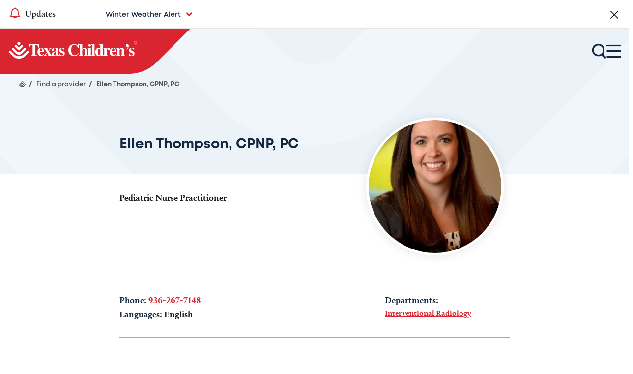

--- FILE ---
content_type: text/html; charset=UTF-8
request_url: https://www.texaschildrens.org/find-a-provider/ellen-thompson-cpnp-pc
body_size: 37455
content:
<!DOCTYPE html>
<html lang="en" dir="ltr" prefix="og: https://ogp.me/ns#">
  <head>
    <script type="text/javascript">;window.NREUM||(NREUM={});NREUM.init={privacy:{cookies_enabled:true},ajax:{deny_list:["bam.nr-data.net"]}};

    ;NREUM.loader_config={accountID:"1660857",trustKey:"26315",agentID:"1134273103",licenseKey:"21fb20678b",applicationID:"978143657"};
    ;NREUM.info={beacon:"bam.nr-data.net",errorBeacon:"bam.nr-data.net",licenseKey:"21fb20678b",applicationID:"978143657",sa:1};
    ;/*! For license information please see nr-loader-full-1.253.0.min.js.LICENSE.txt */
    (()=>{var e,t,r={234:(e,t,r)=>{"use strict";r.d(t,{P_:()=>v,Mt:()=>b,C5:()=>s,DL:()=>A,OP:()=>D,lF:()=>O,Yu:()=>E,Dg:()=>m,CX:()=>c,GE:()=>w,sU:()=>C});var n=r(8632),o=r(9567);const i={beacon:n.ce.beacon,errorBeacon:n.ce.errorBeacon,licenseKey:void 0,applicationID:void 0,sa:void 0,queueTime:void 0,applicationTime:void 0,ttGuid:void 0,user:void 0,account:void 0,product:void 0,extra:void 0,jsAttributes:{},userAttributes:void 0,atts:void 0,transactionName:void 0,tNamePlain:void 0},a={};function s(e){if(!e)throw new Error("All info objects require an agent identifier!");if(!a[e])throw new Error("Info for ".concat(e," was never set"));return a[e]}function c(e,t){if(!e)throw new Error("All info objects require an agent identifier!");a[e]=(0,o.D)(t,i);const r=(0,n.ek)(e);r&&(r.info=a[e])}const d=e=>{if(!e||"string"!=typeof e)return!1;try{document.createDocumentFragment().querySelector(e)}catch{return!1}return!0};var u=r(7056),l=r(50);const f="[data-nr-mask]",h=()=>{const e={mask_selector:"*",block_selector:"[data-nr-block]",mask_input_options:{color:!1,date:!1,"datetime-local":!1,email:!1,month:!1,number:!1,range:!1,search:!1,tel:!1,text:!1,time:!1,url:!1,week:!1,textarea:!1,select:!1,password:!0}};return{feature_flags:[],proxy:{assets:void 0,beacon:void 0},privacy:{cookies_enabled:!0},ajax:{deny_list:void 0,block_internal:!0,enabled:!0,harvestTimeSeconds:10,autoStart:!0},distributed_tracing:{enabled:void 0,exclude_newrelic_header:void 0,cors_use_newrelic_header:void 0,cors_use_tracecontext_headers:void 0,allowed_origins:void 0},session:{domain:void 0,expiresMs:u.oD,inactiveMs:u.Hb},ssl:void 0,obfuscate:void 0,jserrors:{enabled:!0,harvestTimeSeconds:10,autoStart:!0},metrics:{enabled:!0,autoStart:!0},page_action:{enabled:!0,harvestTimeSeconds:30,autoStart:!0},page_view_event:{enabled:!0,autoStart:!0},page_view_timing:{enabled:!0,harvestTimeSeconds:30,long_task:!1,autoStart:!0},session_trace:{enabled:!0,harvestTimeSeconds:10,autoStart:!0},harvest:{tooManyRequestsDelay:60},session_replay:{autoStart:!0,enabled:!1,harvestTimeSeconds:60,preload:!1,sampling_rate:10,error_sampling_rate:100,collect_fonts:!1,inline_images:!1,inline_stylesheet:!0,mask_all_inputs:!0,get mask_text_selector(){return e.mask_selector},set mask_text_selector(t){d(t)?e.mask_selector="".concat(t,",").concat(f):""===t||null===t?e.mask_selector=f:(0,l.Z)("An invalid session_replay.mask_selector was provided. '*' will be used.",t)},get block_class(){return"nr-block"},get ignore_class(){return"nr-ignore"},get mask_text_class(){return"nr-mask"},get block_selector(){return e.block_selector},set block_selector(t){d(t)?e.block_selector+=",".concat(t):""!==t&&(0,l.Z)("An invalid session_replay.block_selector was provided and will not be used",t)},get mask_input_options(){return e.mask_input_options},set mask_input_options(t){t&&"object"==typeof t?e.mask_input_options={...t,password:!0}:(0,l.Z)("An invalid session_replay.mask_input_option was provided and will not be used",t)}},spa:{enabled:!0,harvestTimeSeconds:10,autoStart:!0},soft_navigations:{enabled:!0,harvestTimeSeconds:10,autoStart:!0}}},p={},g="All configuration objects require an agent identifier!";function v(e){if(!e)throw new Error(g);if(!p[e])throw new Error("Configuration for ".concat(e," was never set"));return p[e]}function m(e,t){if(!e)throw new Error(g);p[e]=(0,o.D)(t,h());const r=(0,n.ek)(e);r&&(r.init=p[e])}function b(e,t){if(!e)throw new Error(g);var r=v(e);if(r){for(var n=t.split("."),o=0;o<n.length-1;o++)if("object"!=typeof(r=r[n[o]]))return;r=r[n[n.length-1]]}return r}const y={accountID:void 0,trustKey:void 0,agentID:void 0,licenseKey:void 0,applicationID:void 0,xpid:void 0},x={};function A(e){if(!e)throw new Error("All loader-config objects require an agent identifier!");if(!x[e])throw new Error("LoaderConfig for ".concat(e," was never set"));return x[e]}function w(e,t){if(!e)throw new Error("All loader-config objects require an agent identifier!");x[e]=(0,o.D)(t,y);const r=(0,n.ek)(e);r&&(r.loader_config=x[e])}const E=(0,n.mF)().o;var _=r(385),S=r(6818);const R={buildEnv:S.Re,customTransaction:void 0,disabled:!1,distMethod:S.gF,isolatedBacklog:!1,loaderType:void 0,maxBytes:3e4,offset:Math.floor(_._A?.performance?.timeOrigin||_._A?.performance?.timing?.navigationStart||Date.now()),onerror:void 0,origin:""+_._A.location,ptid:void 0,releaseIds:{},session:void 0,xhrWrappable:"function"==typeof _._A.XMLHttpRequest?.prototype?.addEventListener,version:S.q4,denyList:void 0},T={};function D(e){if(!e)throw new Error("All runtime objects require an agent identifier!");if(!T[e])throw new Error("Runtime for ".concat(e," was never set"));return T[e]}function C(e,t){if(!e)throw new Error("All runtime objects require an agent identifier!");T[e]=(0,o.D)(t,R);const r=(0,n.ek)(e);r&&(r.runtime=T[e])}function O(e){return function(e){try{const t=s(e);return!!t.licenseKey&&!!t.errorBeacon&&!!t.applicationID}catch(e){return!1}}(e)}},9567:(e,t,r)=>{"use strict";r.d(t,{D:()=>o});var n=r(50);function o(e,t){try{if(!e||"object"!=typeof e)return(0,n.Z)("Setting a Configurable requires an object as input");if(!t||"object"!=typeof t)return(0,n.Z)("Setting a Configurable requires a model to set its initial properties");const r=Object.create(Object.getPrototypeOf(t),Object.getOwnPropertyDescriptors(t)),i=0===Object.keys(r).length?e:r;for(let a in i)if(void 0!==e[a])try{Array.isArray(e[a])&&Array.isArray(t[a])?r[a]=Array.from(new Set([...e[a],...t[a]])):"object"==typeof e[a]&&"object"==typeof t[a]?r[a]=o(e[a],t[a]):r[a]=e[a]}catch(e){(0,n.Z)("An error occurred while setting a property of a Configurable",e)}return r}catch(e){(0,n.Z)("An error occured while setting a Configurable",e)}}},6818:(e,t,r)=>{"use strict";r.d(t,{Re:()=>o,gF:()=>i,lF:()=>a,q4:()=>n});const n="1.253.0",o="PROD",i="CDN",a="2.0.0-alpha.11"},385:(e,t,r)=>{"use strict";r.d(t,{FN:()=>s,IF:()=>u,Nk:()=>f,Tt:()=>c,_A:()=>i,cv:()=>h,iS:()=>a,il:()=>n,ux:()=>d,v6:()=>o,w1:()=>l});const n="undefined"!=typeof window&&!!window.document,o="undefined"!=typeof WorkerGlobalScope&&("undefined"!=typeof self&&self instanceof WorkerGlobalScope&&self.navigator instanceof WorkerNavigator||"undefined"!=typeof globalThis&&globalThis instanceof WorkerGlobalScope&&globalThis.navigator instanceof WorkerNavigator),i=n?window:"undefined"!=typeof WorkerGlobalScope&&("undefined"!=typeof self&&self instanceof WorkerGlobalScope&&self||"undefined"!=typeof globalThis&&globalThis instanceof WorkerGlobalScope&&globalThis),a=Boolean("hidden"===i?.document?.visibilityState),s=""+i?.location,c=/iPad|iPhone|iPod/.test(i.navigator?.userAgent),d=c&&"undefined"==typeof SharedWorker,u=(()=>{const e=i.navigator?.userAgent?.match(/Firefox[/\s](\d+\.\d+)/);return Array.isArray(e)&&e.length>=2?+e[1]:0})(),l=Boolean(n&&window.document.documentMode),f=!!i.navigator?.sendBeacon,h=Math.floor(i?.performance?.timeOrigin||i?.performance?.timing?.navigationStart||Date.now())},9907:(e,t,r)=>{"use strict";r.d(t,{A:()=>n});class n{constructor(e){this.contextId=e}}},8929:(e,t,r)=>{"use strict";r.d(t,{v:()=>a});var n=r(8632);const o=(0,r(4402).Rl)();var i=r(9907);class a{static contextId="nr@context:".concat(o);static contextOriginalId="nr@original:".concat(o);static contextWrappedId="nr@wrapped:".concat(a.contextId);static getObservationContextByAgentIdentifier(e){const t=(0,n.fP)();return Object.keys(t?.initializedAgents||{}).indexOf(e)>-1?t.initializedAgents[e].observationContext:void 0}#e=new WeakMap;getCreateContext(e){return this.#e.has(e)||this.#e.set(e,new i.A),this.#e.get(e)}setContext(e,t){return this.#e.set(e,t),this.#e.get(e)}}},1117:(e,t,r)=>{"use strict";r.d(t,{w:()=>i});var n=r(50);const o={agentIdentifier:"",ee:void 0};class i{constructor(e){try{if("object"!=typeof e)return(0,n.Z)("shared context requires an object as input");this.sharedContext={},Object.assign(this.sharedContext,o),Object.entries(e).forEach((e=>{let[t,r]=e;Object.keys(o).includes(t)&&(this.sharedContext[t]=r)}))}catch(e){(0,n.Z)("An error occured while setting SharedContext",e)}}}},8e3:(e,t,r)=>{"use strict";r.d(t,{L:()=>u,R:()=>c});var n=r(2177),o=r(1284),i=r(4322),a=r(3325);const s={};function c(e,t){const r={staged:!1,priority:a.p[t]||0};d(e),s[e].get(t)||s[e].set(t,r)}function d(e){e&&(s[e]||(s[e]=new Map))}function u(){let e=arguments.length>0&&void 0!==arguments[0]?arguments[0]:"",t=arguments.length>1&&void 0!==arguments[1]?arguments[1]:"feature",r=arguments.length>2&&void 0!==arguments[2]&&arguments[2];if(d(e),!e||!s[e].get(t)||r)return c(t);s[e].get(t).staged=!0;const a=[...s[e]];function c(t){const r=e?n.ee.get(e):n.ee,a=i.X.handlers;if(r.backlog&&a){var s=r.backlog[t],c=a[t];if(c){for(var d=0;s&&d<s.length;++d)l(s[d],c);(0,o.D)(c,(function(e,t){(0,o.D)(t,(function(t,r){r[0].on(e,r[1])}))}))}delete a[t],r.backlog[t]=null,r.emit("drain-"+t,[])}}a.every((e=>{let[t,r]=e;return r.staged}))&&(a.sort(((e,t)=>e[1].priority-t[1].priority)),a.forEach((t=>{let[r]=t;s[e].delete(r),c(r)})))}function l(e,t){var r=e[1];(0,o.D)(t[r],(function(t,r){var n=e[0];if(r[0]===n){var o=r[1],i=e[3],a=e[2];o.apply(i,a)}}))}},2177:(e,t,r)=>{"use strict";r.d(t,{ee:()=>c});var n=r(8632),o=r(2210),i=r(234),a=r(9907),s=r(8929);const c=function e(t,r){var n={},d={},l={},f=!1;try{f=16===r.length&&(0,i.OP)(r).isolatedBacklog}catch(e){}var h={on:g,addEventListener:g,removeEventListener:function(e,t){var r=n[e];if(!r)return;for(var o=0;o<r.length;o++)r[o]===t&&r.splice(o,1)},emit:function(e,r,n,o,i){!1!==i&&(i=!0);if(c.aborted&&!o)return;t&&i&&t.emit(e,r,n);for(var a=p(n),s=v(e),u=s.length,l=0;l<u;l++)s[l].apply(a,r);var f=b()[d[e]];f&&f.push([h,e,r,a]);return a},get:m,listeners:v,context:p,buffer:function(e,t){const r=b();if(t=t||"feature",h.aborted)return;Object.entries(e||{}).forEach((e=>{let[n,o]=e;d[o]=t,t in r||(r[t]=[])}))},abort:u,aborted:!1,isBuffering:function(e){return!!b()[d[e]]},debugId:r,backlog:f?{}:t&&"object"==typeof t.backlog?t.backlog:{},observationContextManager:null};return h;function p(e){return e&&e instanceof a.A?e:e?(0,o.X)(e,s.v.contextId,(()=>h.observationContextManager?h.observationContextManager.getCreateContext(e):new a.A(s.v.contextId))):h.observationContextManager?h.observationContextManager.getCreateContext({}):new a.A(s.v.contextId)}function g(e,t){n[e]=v(e).concat(t)}function v(e){return n[e]||[]}function m(t){const r=l[t]=l[t]||e(h,t);return!r.observationContextManager&&h.observationContextManager&&(r.observationContextManager=h.observationContextManager),r}function b(){return h.backlog}}(void 0,"globalEE"),d=(0,n.fP)();function u(){c.aborted=!0,Object.keys(c.backlog).forEach((e=>{delete c.backlog[e]}))}d.ee||(d.ee=c)},5546:(e,t,r)=>{"use strict";r.d(t,{E:()=>n,p:()=>o});var n=r(2177).ee.get("handle");function o(e,t,r,o,i){i?(i.buffer([e],o),i.emit(e,t,r)):(n.buffer([e],o),n.emit(e,t,r))}},4322:(e,t,r)=>{"use strict";r.d(t,{X:()=>i});var n=r(5546);i.on=a;var o=i.handlers={};function i(e,t,r,i){a(i||n.E,o,e,t,r)}function a(e,t,r,o,i){i||(i="feature"),e||(e=n.E);var a=t[i]=t[i]||{};(a[r]=a[r]||[]).push([e,o])}},3239:(e,t,r)=>{"use strict";r.d(t,{bP:()=>s,iz:()=>c,m$:()=>a});var n=r(385);let o=!1,i=!1;try{const e={get passive(){return o=!0,!1},get signal(){return i=!0,!1}};n._A.addEventListener("test",null,e),n._A.removeEventListener("test",null,e)}catch(e){}function a(e,t){return o||i?{capture:!!e,passive:o,signal:t}:!!e}function s(e,t){let r=arguments.length>2&&void 0!==arguments[2]&&arguments[2],n=arguments.length>3?arguments[3]:void 0;window.addEventListener(e,t,a(r,n))}function c(e,t){let r=arguments.length>2&&void 0!==arguments[2]&&arguments[2],n=arguments.length>3?arguments[3]:void 0;document.addEventListener(e,t,a(r,n))}},4402:(e,t,r)=>{"use strict";r.d(t,{Ht:()=>d,M:()=>c,Rl:()=>a,ky:()=>s});var n=r(385);const o="xxxxxxxx-xxxx-4xxx-yxxx-xxxxxxxxxxxx";function i(e,t){return e?15&e[t]:16*Math.random()|0}function a(){const e=n._A?.crypto||n._A?.msCrypto;let t,r=0;return e&&e.getRandomValues&&(t=e.getRandomValues(new Uint8Array(30))),o.split("").map((e=>"x"===e?i(t,r++).toString(16):"y"===e?(3&i()|8).toString(16):e)).join("")}function s(e){const t=n._A?.crypto||n._A?.msCrypto;let r,o=0;t&&t.getRandomValues&&(r=t.getRandomValues(new Uint8Array(e)));const a=[];for(var s=0;s<e;s++)a.push(i(r,o++).toString(16));return a.join("")}function c(){return s(16)}function d(){return s(32)}},7056:(e,t,r)=>{"use strict";r.d(t,{Bq:()=>n,Hb:()=>a,IK:()=>d,K4:()=>o,oD:()=>i,uT:()=>c,wO:()=>s});const n="NRBA",o="SESSION",i=144e5,a=18e5,s={PAUSE:"session-pause",RESET:"session-reset",RESUME:"session-resume",UPDATE:"session-update"},c={SAME_TAB:"same-tab",CROSS_TAB:"cross-tab"},d={OFF:0,FULL:1,ERROR:2}},7894:(e,t,r)=>{"use strict";function n(){return Math.floor(performance.now())}r.d(t,{z:()=>n})},7243:(e,t,r)=>{"use strict";r.d(t,{e:()=>o});var n=r(385);function o(e){if(0===(e||"").indexOf("data:"))return{protocol:"data"};try{const t=new URL(e,location.href),r={port:t.port,hostname:t.hostname,pathname:t.pathname,search:t.search,protocol:t.protocol.slice(0,t.protocol.indexOf(":")),sameOrigin:t.protocol===n._A?.location?.protocol&&t.host===n._A?.location?.host};return r.port&&""!==r.port||("http:"===t.protocol&&(r.port="80"),"https:"===t.protocol&&(r.port="443")),r.pathname&&""!==r.pathname?r.pathname.startsWith("/")||(r.pathname="/".concat(r.pathname)):r.pathname="/",r}catch(e){return{}}}},50:(e,t,r)=>{"use strict";function n(e,t){"function"==typeof console.warn&&(console.warn("New Relic: ".concat(e)),t&&console.warn(t))}r.d(t,{Z:()=>n})},2825:(e,t,r)=>{"use strict";r.d(t,{N:()=>u,T:()=>l});var n=r(2177),o=r(5546),i=r(3325),a=r(385);const s="newrelic";const c={stn:[i.D.sessionTrace],err:[i.D.jserrors,i.D.metrics],ins:[i.D.pageAction],spa:[i.D.spa,i.D.softNav],sr:[i.D.sessionReplay,i.D.sessionTrace]},d=new Set;function u(e,t){const r=n.ee.get(t);e&&"object"==typeof e&&(d.has(t)||(Object.entries(e).forEach((e=>{let[t,n]=e;c[t]?c[t].forEach((e=>{n?(0,o.p)("feat-"+t,[],void 0,e,r):(0,o.p)("block-"+t,[],void 0,e,r),(0,o.p)("rumresp-"+t,[Boolean(n)],void 0,e,r)})):n&&(0,o.p)("feat-"+t,[],void 0,void 0,r),l[t]=Boolean(n)})),Object.keys(c).forEach((e=>{void 0===l[e]&&(c[e]?.forEach((t=>(0,o.p)("rumresp-"+e,[!1],void 0,t,r))),l[e]=!1)})),d.add(t),function(){let e=arguments.length>0&&void 0!==arguments[0]?arguments[0]:{};try{a._A.dispatchEvent(new CustomEvent(s,{detail:e}))}catch(e){}}({loaded:!0})))}const l={}},2210:(e,t,r)=>{"use strict";r.d(t,{X:()=>o});var n=Object.prototype.hasOwnProperty;function o(e,t,r){if(n.call(e,t))return e[t];var o=r();if(Object.defineProperty&&Object.keys)try{return Object.defineProperty(e,t,{value:o,writable:!0,enumerable:!1}),o}catch(e){}return e[t]=o,o}},1284:(e,t,r)=>{"use strict";r.d(t,{D:()=>n});const n=(e,t)=>Object.entries(e||{}).map((e=>{let[r,n]=e;return t(r,n)}))},4351:(e,t,r)=>{"use strict";r.d(t,{P:()=>i});var n=r(2177);const o=()=>{const e=new WeakSet;return(t,r)=>{if("object"==typeof r&&null!==r){if(e.has(r))return;e.add(r)}return r}};function i(e){try{return JSON.stringify(e,o())}catch(e){try{n.ee.emit("internal-error",[e])}catch(e){}}}},3960:(e,t,r)=>{"use strict";r.d(t,{KB:()=>a,b2:()=>i});var n=r(3239);function o(){return"undefined"==typeof document||"complete"===document.readyState}function i(e,t){if(o())return e();(0,n.bP)("load",e,t)}function a(e){if(o())return e();(0,n.iz)("DOMContentLoaded",e)}},8632:(e,t,r)=>{"use strict";r.d(t,{EZ:()=>u,ce:()=>i,ek:()=>d,fP:()=>a,gG:()=>l,h5:()=>c,mF:()=>s});var n=r(7894),o=r(385);const i={beacon:"bam.nr-data.net",errorBeacon:"bam.nr-data.net"};function a(){return o._A.NREUM||(o._A.NREUM={}),void 0===o._A.newrelic&&(o._A.newrelic=o._A.NREUM),o._A.NREUM}function s(){let e=a();return e.o||(e.o={ST:o._A.setTimeout,SI:o._A.setImmediate,CT:o._A.clearTimeout,XHR:o._A.XMLHttpRequest,REQ:o._A.Request,EV:o._A.Event,PR:o._A.Promise,MO:o._A.MutationObserver,FETCH:o._A.fetch}),e}function c(e,t){let r=a();r.initializedAgents??={},t.initializedAt={ms:(0,n.z)(),date:new Date},r.initializedAgents[e]=t}function d(e){let t=a();return t.initializedAgents?.[e]}function u(e,t){a()[e]=t}function l(){return function(){let e=a();const t=e.info||{};e.info={beacon:i.beacon,errorBeacon:i.errorBeacon,...t}}(),function(){let e=a();const t=e.init||{};e.init={...t}}(),s(),function(){let e=a();const t=e.loader_config||{};e.loader_config={...t}}(),a()}},7956:(e,t,r)=>{"use strict";r.d(t,{N:()=>o});var n=r(3239);function o(e){let t=arguments.length>1&&void 0!==arguments[1]&&arguments[1],r=arguments.length>2?arguments[2]:void 0,o=arguments.length>3?arguments[3]:void 0;(0,n.iz)("visibilitychange",(function(){if(t)return void("hidden"===document.visibilityState&&e());e(document.visibilityState)}),r,o)}},7806:(e,t,r)=>{"use strict";r.d(t,{em:()=>v,u5:()=>S,QU:()=>D,Kf:()=>P});var n=r(2177),o=r(8929),i=Object.prototype.hasOwnProperty,a=!1;function s(e,t){return e||(e=n.ee),r.inPlace=function(e,t,n,o,i){n||(n="");const a="-"===n.charAt(0);for(let s=0;s<t.length;s++){const c=t[s],u=e[c];d(u)||(e[c]=r(u,a?c+n:n,o,c,i))}},r.flag=o.v.contextOriginalId,r;function r(t,r,n,a,u){return d(t)?t:(r||(r=""),nrWrapper[o.v.contextOriginalId]=t,function(e,t,r){if(Object.defineProperty&&Object.keys)try{return Object.keys(e).forEach((function(r){Object.defineProperty(t,r,{get:function(){return e[r]},set:function(t){return e[r]=t,t}})})),t}catch(e){c([e],r)}for(var n in e)i.call(e,n)&&(t[n]=e[n])}(t,nrWrapper,e),nrWrapper);function nrWrapper(){var o,i,d,l;try{i=this,o=[...arguments],d="function"==typeof n?n(o,i):n||{}}catch(t){c([t,"",[o,i,a],d],e)}s(r+"start",[o,i,a],d,u);try{return l=t.apply(i,o)}catch(e){throw s(r+"err",[o,i,e],d,u),e}finally{s(r+"end",[o,i,l],d,u)}}}function s(r,n,o,i){if(!a||t){var s=a;a=!0;try{e.emit(r,n,o,t,i)}catch(t){c([t,r,n,o],e)}a=s}}}function c(e,t){t||(t=n.ee);try{t.emit("internal-error",e)}catch(e){}}function d(e){return!(e&&"function"==typeof e&&e.apply&&!e[o.v.contextOriginalId])}var u=r(2210),l=r(385);const f={},h=l._A.XMLHttpRequest,p="addEventListener",g="removeEventListener";function v(e){var t=function(e){return(e||n.ee).get("events")}(e);if(f[t.debugId]++)return t;f[t.debugId]=1;var r=s(t,!0);function i(e){r.inPlace(e,[p,g],"-",a)}function a(e,t){return e[1]}return"getPrototypeOf"in Object&&(l.il&&m(document,i),m(l._A,i),m(h.prototype,i)),t.on(p+"-start",(function(e,t){var n=e[1];if(null!==n&&("function"==typeof n||"object"==typeof n)){var i=(0,u.X)(n,o.v.contextWrappedId,(function(){var e={object:function(){if("function"!=typeof n.handleEvent)return;return n.handleEvent.apply(n,arguments)},function:n}[typeof n];return e?r(e,"fn-",null,e.name||"anonymous"):n}));this.wrapped=e[1]=i}})),t.on(g+"-start",(function(e){e[1]=this.wrapped||e[1]})),t}function m(e,t){let r=e;for(;"object"==typeof r&&!Object.prototype.hasOwnProperty.call(r,p);)r=Object.getPrototypeOf(r);for(var n=arguments.length,o=new Array(n>2?n-2:0),i=2;i<n;i++)o[i-2]=arguments[i];r&&t(r,...o)}var b="fetch-",y=b+"body-",x=["arrayBuffer","blob","json","text","formData"],A=l._A.Request,w=l._A.Response,E="prototype";const _={};function S(e){const t=function(e){return(e||n.ee).get("fetch")}(e);if(!(A&&w&&l._A.fetch))return t;if(_[t.debugId]++)return t;function r(e,r,n){var i=e[r];"function"==typeof i&&(e[r]=function(){var e,r=[...arguments],a={};t.emit(n+"before-start",[r],a),a[o.v.contextId]&&a[o.v.contextId].dt&&(e=a[o.v.contextId].dt);var s=i.apply(this,r);return t.emit(n+"start",[r,e],s),s.then((function(e){return t.emit(n+"end",[null,e],s),e}),(function(e){throw t.emit(n+"end",[e],s),e}))})}return _[t.debugId]=1,x.forEach((e=>{r(A[E],e,y),r(w[E],e,y)})),r(l._A,"fetch",b),t.on(b+"end",(function(e,r){var n=this;if(r){var o=r.headers.get("content-length");null!==o&&(n.rxSize=o),t.emit(b+"done",[null,r],n)}else t.emit(b+"done",[e],n)})),t}const R={},T=["pushState","replaceState"];function D(e){const t=function(e){return(e||n.ee).get("history")}(e);return!l.il||R[t.debugId]++||(R[t.debugId]=1,s(t).inPlace(window.history,T,"-")),t}var C=r(3239);var O=r(50);const I={},j=["open","send"];function P(e){var t=e||n.ee;const r=function(e){return(e||n.ee).get("xhr")}(t);if(I[r.debugId]++)return r;I[r.debugId]=1,v(t);var o=s(r),i=l._A.XMLHttpRequest,a=l._A.MutationObserver,c=l._A.Promise,d=l._A.setInterval,u="readystatechange",f=["onload","onerror","onabort","onloadstart","onloadend","onprogress","ontimeout"],h=[],p=l._A.XMLHttpRequest=function(e){const t=new i(e),n=r.context(t);try{r.emit("new-xhr",[t],n),t.addEventListener(u,(a=n,function(){var e=this;e.readyState>3&&!a.resolved&&(a.resolved=!0,r.emit("xhr-resolved",[],e)),o.inPlace(e,f,"fn-",A)}),(0,C.m$)(!1))}catch(e){(0,O.Z)("An error occurred while intercepting XHR",e);try{r.emit("internal-error",[e])}catch(e){}}var a;return t};function g(e,t){o.inPlace(t,["onreadystatechange"],"fn-",A)}if(function(e,t){for(var r in e)t[r]=e[r]}(i,p),p.prototype=i.prototype,o.inPlace(p.prototype,j,"-xhr-",A),r.on("send-xhr-start",(function(e,t){g(e,t),function(e){h.push(e),a&&(m?m.then(x):d?d(x):(b=-b,y.data=b))}(t)})),r.on("open-xhr-start",g),a){var m=c&&c.resolve();if(!d&&!c){var b=1,y=document.createTextNode(b);new a(x).observe(y,{characterData:!0})}}else t.on("fn-end",(function(e){e[0]&&e[0].type===u||x()}));function x(){for(var e=0;e<h.length;e++)g(0,h[e]);h.length&&(h=[])}function A(e,t){return t}return r}},7825:(e,t,r)=>{"use strict";r.d(t,{t:()=>n});const n=r(3325).D.ajax},6660:(e,t,r)=>{"use strict";r.d(t,{t:()=>n});const n=r(3325).D.jserrors},3081:(e,t,r)=>{"use strict";r.d(t,{gF:()=>i,mY:()=>o,t9:()=>n,vz:()=>s,xS:()=>a});const n=r(3325).D.metrics,o="sm",i="cm",a="storeSupportabilityMetrics",s="storeEventMetrics"},4649:(e,t,r)=>{"use strict";r.d(t,{t:()=>n});const n=r(3325).D.pageAction},7633:(e,t,r)=>{"use strict";r.d(t,{t:()=>n});const n=r(3325).D.pageViewEvent},9251:(e,t,r)=>{"use strict";r.d(t,{t:()=>n});const n=r(3325).D.pageViewTiming},7144:(e,t,r)=>{"use strict";r.d(t,{Ef:()=>i,J0:()=>f,Mi:()=>l,Vb:()=>a,Ye:()=>c,fm:()=>d,i9:()=>s,t9:()=>o,u0:()=>u});var n=r(7056);const o=r(3325).D.sessionReplay,i={RECORD:"recordReplay",PAUSE:"pauseReplay"},a=.12,s={DomContentLoaded:0,Load:1,FullSnapshot:2,IncrementalSnapshot:3,Meta:4,Custom:5},c=1e6,d=64e3,u={[n.IK.ERROR]:15e3,[n.IK.FULL]:3e5,[n.IK.OFF]:0},l={RESET:{message:"Session was reset",sm:"Reset"},IMPORT:{message:"Recorder failed to import",sm:"Import"},TOO_MANY:{message:"429: Too Many Requests",sm:"Too-Many"},TOO_BIG:{message:"Payload was too large",sm:"Too-Big"},CROSS_TAB:{message:"Session Entity was set to OFF on another tab",sm:"Cross-Tab"},ENTITLEMENTS:{message:"Session Replay is not allowed and will not be started",sm:"Entitlement"}},f=5e3},3614:(e,t,r)=>{"use strict";r.d(t,{BST_RESOURCE:()=>o,END:()=>s,FEATURE_NAME:()=>n,FN_END:()=>d,FN_START:()=>c,PUSH_STATE:()=>u,RESOURCE:()=>i,START:()=>a});const n=r(3325).D.sessionTrace,o="bstResource",i="resource",a="-start",s="-end",c="fn"+a,d="fn"+s,u="pushState"},5938:(e,t,r)=>{"use strict";r.d(t,{W:()=>o});var n=r(2177);class o{constructor(e,t,r){this.agentIdentifier=e,this.aggregator=t,this.ee=n.ee.get(e),this.featureName=r,this.blocked=!1}}},8862:(e,t,r)=>{"use strict";r.d(t,{j:()=>A});var n=r(3325),o=r(234),i=r(5546),a=r(2177),s=r(7894),c=r(8e3),d=r(3960),u=r(385),l=r(50),f=r(3081),h=r(8632),p=r(7144);const g=["setErrorHandler","finished","addToTrace","addRelease","addPageAction","setCurrentRouteName","setPageViewName","setCustomAttribute","interaction","noticeError","setUserId","setApplicationVersion","start","recordReplay","pauseReplay",p.Ef.RECORD,p.Ef.PAUSE],v=["setErrorHandler","finished","addToTrace","addRelease"];function m(){const e=(0,h.gG)();g.forEach((t=>{e[t]=function(){for(var r=arguments.length,n=new Array(r),o=0;o<r;o++)n[o]=arguments[o];return function(t){for(var r=arguments.length,n=new Array(r>1?r-1:0),o=1;o<r;o++)n[o-1]=arguments[o];let i=[];return Object.values(e.initializedAgents).forEach((e=>{e.exposed&&e.api[t]&&i.push(e.api[t](...n))})),i.length>1?i:i[0]}(t,...n)}}))}var b=r(2825);const y=e=>{const t=e.startsWith("http");e+="/",r.p=t?e:"https://"+e};let x=!1;function A(e){let t=arguments.length>1&&void 0!==arguments[1]?arguments[1]:{},g=arguments.length>2?arguments[2]:void 0,A=arguments.length>3?arguments[3]:void 0,{init:w,info:E,loader_config:_,runtime:S={loaderType:g},exposed:R=!0}=t;const T=(0,h.gG)();E||(w=T.init,E=T.info,_=T.loader_config),(0,o.Dg)(e.agentIdentifier,w||{}),(0,o.GE)(e.agentIdentifier,_||{}),E.jsAttributes??={},u.v6&&(E.jsAttributes.isWorker=!0),(0,o.CX)(e.agentIdentifier,E);const D=(0,o.P_)(e.agentIdentifier),C=[E.beacon,E.errorBeacon];x||(D.proxy.assets&&(y(D.proxy.assets),C.push(D.proxy.assets)),D.proxy.beacon&&C.push(D.proxy.beacon),m(),(0,h.EZ)("activatedFeatures",b.T),e.runSoftNavOverSpa&&=!0===D.soft_navigations.enabled&&D.feature_flags.includes("soft_nav")),S.denyList=[...D.ajax.deny_list||[],...D.ajax.block_internal?C:[]],(0,o.sU)(e.agentIdentifier,S),void 0===e.api&&(e.api=function(e,t){let h=arguments.length>2&&void 0!==arguments[2]&&arguments[2];t||(0,c.R)(e,"api");const g={};var m=a.ee.get(e),b=m.get("tracer"),y="api-",x=y+"ixn-";function A(t,r,n,i){const a=(0,o.C5)(e);return null===r?delete a.jsAttributes[t]:(0,o.CX)(e,{...a,jsAttributes:{...a.jsAttributes,[t]:r}}),_(y,n,!0,i||null===r?"session":void 0)(t,r)}function w(){}v.forEach((e=>{g[e]=_(y,e,!0,"api")})),g.addPageAction=_(y,"addPageAction",!0,n.D.pageAction),g.setPageViewName=function(t,r){if("string"==typeof t)return"/"!==t.charAt(0)&&(t="/"+t),(0,o.OP)(e).customTransaction=(r||"http://custom.transaction")+t,_(y,"setPageViewName",!0)()},g.setCustomAttribute=function(e,t){let r=arguments.length>2&&void 0!==arguments[2]&&arguments[2];if("string"==typeof e){if(["string","number","boolean"].includes(typeof t)||null===t)return A(e,t,"setCustomAttribute",r);(0,l.Z)("Failed to execute setCustomAttribute.\nNon-null value must be a string, number or boolean type, but a type of <".concat(typeof t,"> was provided."))}else(0,l.Z)("Failed to execute setCustomAttribute.\nName must be a string type, but a type of <".concat(typeof e,"> was provided."))},g.setUserId=function(e){if("string"==typeof e||null===e)return A("enduser.id",e,"setUserId",!0);(0,l.Z)("Failed to execute setUserId.\nNon-null value must be a string type, but a type of <".concat(typeof e,"> was provided."))},g.setApplicationVersion=function(e){if("string"==typeof e||null===e)return A("application.version",e,"setApplicationVersion",!1);(0,l.Z)("Failed to execute setApplicationVersion. Expected <String | null>, but got <".concat(typeof e,">."))},g.start=e=>{try{const t=e?"defined":"undefined";(0,i.p)(f.xS,["API/start/".concat(t,"/called")],void 0,n.D.metrics,m);const r=Object.values(n.D);if(void 0===e)e=r;else{if((e=Array.isArray(e)&&e.length?e:[e]).some((e=>!r.includes(e))))return(0,l.Z)("Invalid feature name supplied. Acceptable feature names are: ".concat(r));e.includes(n.D.pageViewEvent)||e.push(n.D.pageViewEvent)}e.forEach((e=>{m.emit("".concat(e,"-opt-in"))}))}catch(e){(0,l.Z)("An unexpected issue occurred",e)}},g[p.Ef.RECORD]=function(){(0,i.p)(f.xS,["API/recordReplay/called"],void 0,n.D.metrics,m),(0,i.p)(p.Ef.RECORD,[],void 0,n.D.sessionReplay,m)},g[p.Ef.PAUSE]=function(){(0,i.p)(f.xS,["API/pauseReplay/called"],void 0,n.D.metrics,m),(0,i.p)(p.Ef.PAUSE,[],void 0,n.D.sessionReplay,m)},g.interaction=function(e){return(new w).get("object"==typeof e?e:{})};const E=w.prototype={createTracer:function(e,t){var r={},o=this,a="function"==typeof t;return(0,i.p)(f.xS,["API/createTracer/called"],void 0,n.D.metrics,m),h||(0,i.p)(x+"tracer",[(0,s.z)(),e,r],o,n.D.spa,m),function(){if(b.emit((a?"":"no-")+"fn-start",[(0,s.z)(),o,a],r),a)try{return t.apply(this,arguments)}catch(e){throw b.emit("fn-err",[arguments,this,e],r),e}finally{b.emit("fn-end",[(0,s.z)()],r)}}}};function _(e,t,r,o){return function(){return(0,i.p)(f.xS,["API/"+t+"/called"],void 0,n.D.metrics,m),o&&(0,i.p)(e+t,[(0,s.z)(),...arguments],r?null:this,o,m),r?void 0:this}}function S(){r.e(63).then(r.bind(r,7438)).then((t=>{let{setAPI:r}=t;r(e),(0,c.L)(e,"api")})).catch((()=>{(0,l.Z)("Downloading runtime APIs failed..."),(0,c.L)(e,"api",!0)}))}return["actionText","setName","setAttribute","save","ignore","onEnd","getContext","end","get"].forEach((e=>{E[e]=_(x,e,void 0,h?n.D.softNav:n.D.spa)})),g.setCurrentRouteName=h?_(x,"routeName",void 0,n.D.softNav):_(y,"routeName",!0,n.D.spa),g.noticeError=function(e,t){"string"==typeof e&&(e=new Error(e)),(0,i.p)(f.xS,["API/noticeError/called"],void 0,n.D.metrics,m),(0,i.p)("err",[e,(0,s.z)(),!1,t],void 0,n.D.jserrors,m)},u.il?(0,d.b2)((()=>S()),!0):S(),g}(e.agentIdentifier,A,e.runSoftNavOverSpa)),void 0===e.exposed&&(e.exposed=R),x=!0}},1926:(e,t,r)=>{r.nc=(()=>{try{return document?.currentScript?.nonce}catch(e){}return""})()},3325:(e,t,r)=>{"use strict";r.d(t,{D:()=>n,p:()=>o});const n={ajax:"ajax",jserrors:"jserrors",metrics:"metrics",pageAction:"page_action",pageViewEvent:"page_view_event",pageViewTiming:"page_view_timing",sessionReplay:"session_replay",sessionTrace:"session_trace",softNav:"soft_navigations",spa:"spa"},o={[n.pageViewEvent]:1,[n.pageViewTiming]:2,[n.metrics]:3,[n.jserrors]:4,[n.ajax]:5,[n.sessionTrace]:6,[n.pageAction]:7,[n.spa]:8,[n.softNav]:9,[n.sessionReplay]:10}}},n={};function o(e){var t=n[e];if(void 0!==t)return t.exports;var i=n[e]={exports:{}};return r[e](i,i.exports,o),i.exports}o.m=r,o.d=(e,t)=>{for(var r in t)o.o(t,r)&&!o.o(e,r)&&Object.defineProperty(e,r,{enumerable:!0,get:t[r]})},o.f={},o.e=e=>Promise.all(Object.keys(o.f).reduce(((t,r)=>(o.f[r](e,t),t)),[])),o.u=e=>({63:"nr-full",110:"nr-full-compressor",379:"nr-full-recorder"}[e]+"-1.253.0.min.js"),o.o=(e,t)=>Object.prototype.hasOwnProperty.call(e,t),e={},t="NRBA-1.253.0.PROD:",o.l=(r,n,i,a)=>{if(e[r])e[r].push(n);else{var s,c;if(void 0!==i)for(var d=document.getElementsByTagName("script"),u=0;u<d.length;u++){var l=d[u];if(l.getAttribute("src")==r||l.getAttribute("data-webpack")==t+i){s=l;break}}if(!s){c=!0;var f={63:"sha512-j+7ibjVKvz4TaznW3oG21bC+my3ErAHEw+iLhjg6JF4GkA+JUsl27HO4n5H27nNBpNza6/00FZDictaoaofnzg==",379:"sha512-oJwGDU774Z+Kfq7rQ6dqhvDHoklX/TmRgGKNMRPFmT6mZ9sPKEJb8RrgN2IDfWRYESxVOpAJt8VemBmD2qWt4w==",110:"sha512-v+WAs9pS7SzevyYMqbI2l1ML7kONdL1DCwww+7dFnJg2iNt0zd0v62EehYAcvyFOogG5Nn663Y0P4vnTrZKc9w=="};(s=document.createElement("script")).charset="utf-8",s.timeout=120,o.nc&&s.setAttribute("nonce",o.nc),s.setAttribute("data-webpack",t+i),s.src=r,0!==s.src.indexOf(window.location.origin+"/")&&(s.crossOrigin="anonymous"),f[a]&&(s.integrity=f[a])}e[r]=[n];var h=(t,n)=>{s.onerror=s.onload=null,clearTimeout(p);var o=e[r];if(delete e[r],s.parentNode&&s.parentNode.removeChild(s),o&&o.forEach((e=>e(n))),t)return t(n)},p=setTimeout(h.bind(null,void 0,{type:"timeout",target:s}),12e4);s.onerror=h.bind(null,s.onerror),s.onload=h.bind(null,s.onload),c&&document.head.appendChild(s)}},o.r=e=>{"undefined"!=typeof Symbol&&Symbol.toStringTag&&Object.defineProperty(e,Symbol.toStringTag,{value:"Module"}),Object.defineProperty(e,"__esModule",{value:!0})},o.p="https://js-agent.newrelic.com/",(()=>{var e={29:0,789:0};o.f.j=(t,r)=>{var n=o.o(e,t)?e[t]:void 0;if(0!==n)if(n)r.push(n[2]);else{var i=new Promise(((r,o)=>n=e[t]=[r,o]));r.push(n[2]=i);var a=o.p+o.u(t),s=new Error;o.l(a,(r=>{if(o.o(e,t)&&(0!==(n=e[t])&&(e[t]=void 0),n)){var i=r&&("load"===r.type?"missing":r.type),a=r&&r.target&&r.target.src;s.message="Loading chunk "+t+" failed.\n("+i+": "+a+")",s.name="ChunkLoadError",s.type=i,s.request=a,n[1](s)}}),"chunk-"+t,t)}};var t=(t,r)=>{var n,i,[a,s,c]=r,d=0;if(a.some((t=>0!==e[t]))){for(n in s)o.o(s,n)&&(o.m[n]=s[n]);if(c)c(o)}for(t&&t(r);d<a.length;d++)i=a[d],o.o(e,i)&&e[i]&&e[i][0](),e[i]=0},r=self["webpackChunk:NRBA-1.253.0.PROD"]=self["webpackChunk:NRBA-1.253.0.PROD"]||[];r.forEach(t.bind(null,0)),r.push=t.bind(null,r.push.bind(r))})(),(()=>{"use strict";o(1926);var e=o(50),t=o(7144),r=o(8929),n=o(4402),i=o(2177);class a{agentIdentifier;observationContext=new r.v;constructor(){let e=arguments.length>0&&void 0!==arguments[0]?arguments[0]:(0,n.ky)(16);this.agentIdentifier=e;i.ee.get(e).observationContext=this.observationContext}#t(t){for(var r=arguments.length,n=new Array(r>1?r-1:0),o=1;o<r;o++)n[o-1]=arguments[o];if("function"==typeof this.api?.[t])return this.api[t](...n);(0,e.Z)("Call to agent api ".concat(t," failed. The API is not currently initialized."))}addPageAction(e,t){return this.#t("addPageAction",e,t)}setPageViewName(e,t){return this.#t("setPageViewName",e,t)}setCustomAttribute(e,t,r){return this.#t("setCustomAttribute",e,t,r)}noticeError(e,t){return this.#t("noticeError",e,t)}setUserId(e){return this.#t("setUserId",e)}setApplicationVersion(e){return this.#t("setApplicationVersion",e)}setErrorHandler(e){return this.#t("setErrorHandler",e)}finished(e){return this.#t("finished",e)}addRelease(e,t){return this.#t("addRelease",e,t)}start(e){return this.#t("start",e)}recordReplay(){return this.#t(t.Ef.RECORD)}pauseReplay(){return this.#t(t.Ef.PAUSE)}addToTrace(e){return this.#t("addToTrace",e)}setCurrentRouteName(e){return this.#t("setCurrentRouteName",e)}interaction(){return this.#t("interaction")}}var s=o(3325),c=o(234);const d=Object.values(s.D);function u(e){const t={};return d.forEach((r=>{t[r]=function(e,t){return!0===(0,c.Mt)(t,"".concat(e,".enabled"))}(r,e)})),t}var l=o(8862);var f=o(8e3),h=o(5938),p=o(3960),g=o(385);const v=e=>g.il&&!0===(0,c.Mt)(e,"privacy.cookies_enabled");function m(e){return c.Yu.MO&&v&&!0===(0,c.Mt)(e,"session_trace.enabled")}function b(e){return!0===(0,c.Mt)(e,"session_replay.preload")&&m(e)}class y extends h.W{constructor(e,t,r){let n=!(arguments.length>3&&void 0!==arguments[3])||arguments[3];super(e,t,r),this.auto=n,this.abortHandler=void 0,this.featAggregate=void 0,this.onAggregateImported=void 0,!1===(0,c.Mt)(this.agentIdentifier,"".concat(this.featureName,".autoStart"))&&(this.auto=!1),this.auto&&(0,f.R)(e,r)}importAggregator(){let t,r=arguments.length>0&&void 0!==arguments[0]?arguments[0]:{};if(this.featAggregate)return;if(!this.auto)return void this.ee.on("".concat(this.featureName,"-opt-in"),(()=>{(0,f.R)(this.agentIdentifier,this.featureName),this.auto=!0,this.importAggregator()}));this.onAggregateImported=new Promise((e=>{t=e}));const n=async()=>{let n;try{if(v(this.agentIdentifier)){const{setupAgentSession:e}=await o.e(63).then(o.bind(o,1656));n=e(this.agentIdentifier)}}catch(t){(0,e.Z)("A problem occurred when starting up session manager. This page will not start or extend any session.",t),this.featureName===s.D.sessionReplay&&this.abortHandler?.()}try{if(!this.#r(this.featureName,n))return(0,f.L)(this.agentIdentifier,this.featureName),void t(!1);const{lazyFeatureLoader:e}=await o.e(63).then(o.bind(o,8582)),{Aggregate:i}=await e(this.featureName,"aggregate");this.featAggregate=new i(this.agentIdentifier,this.aggregator,r),t(!0)}catch(r){(0,e.Z)("Downloading and initializing ".concat(this.featureName," failed..."),r),this.abortHandler?.(),(0,f.L)(this.agentIdentifier,this.featureName,!0),t(!1)}};g.il?(0,p.b2)((()=>n()),!0):n()}#r(e,t){return e!==s.D.sessionReplay||(r=this.agentIdentifier,n=t,!(!m(r)||!n?.isNew&&!n?.state.sessionReplayMode));var r,n}}var x=o(7633);class A extends y{static featureName=x.t;constructor(e,t){let r=!(arguments.length>2&&void 0!==arguments[2])||arguments[2];super(e,t,x.t,r),this.importAggregator()}}var w=o(1117),E=o(1284);class _ extends w.w{constructor(e){super(e),this.aggregatedData={}}store(e,t,r,n,o){var i=this.getBucket(e,t,r,o);return i.metrics=function(e,t){t||(t={count:0});return t.count+=1,(0,E.D)(e,(function(e,r){t[e]=S(r,t[e])})),t}(n,i.metrics),i}merge(e,t,r,n,o){var i=this.getBucket(e,t,n,o);if(i.metrics){var a=i.metrics;a.count+=r.count,(0,E.D)(r,(function(e,t){if("count"!==e){var n=a[e],o=r[e];o&&!o.c?a[e]=S(o.t,n):a[e]=function(e,t){if(!t)return e;t.c||(t=R(t.t));return t.min=Math.min(e.min,t.min),t.max=Math.max(e.max,t.max),t.t+=e.t,t.sos+=e.sos,t.c+=e.c,t}(o,a[e])}}))}else i.metrics=r}storeMetric(e,t,r,n){var o=this.getBucket(e,t,r);return o.stats=S(n,o.stats),o}getBucket(e,t,r,n){this.aggregatedData[e]||(this.aggregatedData[e]={});var o=this.aggregatedData[e][t];return o||(o=this.aggregatedData[e][t]={params:r||{}},n&&(o.custom=n)),o}get(e,t){return t?this.aggregatedData[e]&&this.aggregatedData[e][t]:this.aggregatedData[e]}take(e){for(var t={},r="",n=!1,o=0;o<e.length;o++)t[r=e[o]]=Object.values(this.aggregatedData[r]||{}),t[r].length&&(n=!0),delete this.aggregatedData[r];return n?t:null}}function S(e,t){return null==e?function(e){e?e.c++:e={c:1};return e}(t):t?(t.c||(t=R(t.t)),t.c+=1,t.t+=e,t.sos+=e*e,e>t.max&&(t.max=e),e<t.min&&(t.min=e),t):{t:e}}function R(e){return{t:e,min:e,max:e,sos:e*e,c:1}}var T=o(8632),D=o(4351);var C=o(5546),O=o(7956),I=o(3239),j=o(7894),P=o(9251);class N extends y{static featureName=P.t;constructor(e,t){let r=!(arguments.length>2&&void 0!==arguments[2])||arguments[2];super(e,t,P.t,r),g.il&&((0,O.N)((()=>(0,C.p)("docHidden",[(0,j.z)()],void 0,P.t,this.ee)),!0),(0,I.bP)("pagehide",(()=>(0,C.p)("winPagehide",[(0,j.z)()],void 0,P.t,this.ee))),this.importAggregator())}}var k=o(3081);class M extends y{static featureName=k.t9;constructor(e,t){let r=!(arguments.length>2&&void 0!==arguments[2])||arguments[2];super(e,t,k.t9,r),this.importAggregator()}}var H=o(6660);class z{constructor(e,t,r,n){this.name="UncaughtError",this.message=e,this.sourceURL=t,this.line=r,this.column=n}}class L extends y{static featureName=H.t;#n=new Set;constructor(e,t){let r=!(arguments.length>2&&void 0!==arguments[2])||arguments[2];super(e,t,H.t,r);try{this.removeOnAbort=new AbortController}catch(e){}this.ee.on("fn-err",((e,t,r)=>{this.abortHandler&&!this.#n.has(r)&&(this.#n.add(r),(0,C.p)("err",[this.#o(r),(0,j.z)()],void 0,s.D.jserrors,this.ee))})),this.ee.on("internal-error",(e=>{this.abortHandler&&(0,C.p)("ierr",[this.#o(e),(0,j.z)(),!0],void 0,s.D.jserrors,this.ee)})),g._A.addEventListener("unhandledrejection",(e=>{this.abortHandler&&(0,C.p)("err",[this.#i(e),(0,j.z)(),!1,{unhandledPromiseRejection:1}],void 0,s.D.jserrors,this.ee)}),(0,I.m$)(!1,this.removeOnAbort?.signal)),g._A.addEventListener("error",(e=>{this.abortHandler&&(this.#n.has(e.error)?this.#n.delete(e.error):(0,C.p)("err",[this.#a(e),(0,j.z)()],void 0,s.D.jserrors,this.ee))}),(0,I.m$)(!1,this.removeOnAbort?.signal)),this.abortHandler=this.#s,this.importAggregator()}#s(){this.removeOnAbort?.abort(),this.#n.clear(),this.abortHandler=void 0}#o(e){return e instanceof Error?e:void 0!==e?.message?new z(e.message,e.filename||e.sourceURL,e.lineno||e.line,e.colno||e.col):new z("string"==typeof e?e:(0,D.P)(e))}#i(e){let t="Unhandled Promise Rejection: ";if(e?.reason instanceof Error)try{return e.reason.message=t+e.reason.message,e.reason}catch(t){return e.reason}if(void 0===e.reason)return new z(t);const r=this.#o(e.reason);return r.message=t+r.message,r}#a(e){if(e.error instanceof SyntaxError&&!/:\d+$/.test(e.error.stack?.trim())){const t=new z(e.message,e.filename,e.lineno,e.colno);return t.name=SyntaxError.name,t}return e.error instanceof Error?e.error:new z(e.message,e.filename,e.lineno,e.colno)}}var U=o(2210);let F=1;const B="nr@id";function q(e){const t=typeof e;return!e||"object"!==t&&"function"!==t?-1:e===g._A?0:(0,U.X)(e,B,(function(){return F++}))}function V(e){if("string"==typeof e&&e.length)return e.length;if("object"==typeof e){if("undefined"!=typeof ArrayBuffer&&e instanceof ArrayBuffer&&e.byteLength)return e.byteLength;if("undefined"!=typeof Blob&&e instanceof Blob&&e.size)return e.size;if(!("undefined"!=typeof FormData&&e instanceof FormData))try{return(0,D.P)(e).length}catch(e){return}}}var Z=o(7806),W=o(7243);class G{constructor(e){this.agentIdentifier=e}generateTracePayload(e){if(!this.shouldGenerateTrace(e))return null;var t=(0,c.DL)(this.agentIdentifier);if(!t)return null;var r=(t.accountID||"").toString()||null,o=(t.agentID||"").toString()||null,i=(t.trustKey||"").toString()||null;if(!r||!o)return null;var a=(0,n.M)(),s=(0,n.Ht)(),d=Date.now(),u={spanId:a,traceId:s,timestamp:d};return(e.sameOrigin||this.isAllowedOrigin(e)&&this.useTraceContextHeadersForCors())&&(u.traceContextParentHeader=this.generateTraceContextParentHeader(a,s),u.traceContextStateHeader=this.generateTraceContextStateHeader(a,d,r,o,i)),(e.sameOrigin&&!this.excludeNewrelicHeader()||!e.sameOrigin&&this.isAllowedOrigin(e)&&this.useNewrelicHeaderForCors())&&(u.newrelicHeader=this.generateTraceHeader(a,s,d,r,o,i)),u}generateTraceContextParentHeader(e,t){return"00-"+t+"-"+e+"-01"}generateTraceContextStateHeader(e,t,r,n,o){return o+"@nr=0-1-"+r+"-"+n+"-"+e+"----"+t}generateTraceHeader(e,t,r,n,o,i){if(!("function"==typeof g._A?.btoa))return null;var a={v:[0,1],d:{ty:"Browser",ac:n,ap:o,id:e,tr:t,ti:r}};return i&&n!==i&&(a.d.tk=i),btoa((0,D.P)(a))}shouldGenerateTrace(e){return this.isDtEnabled()&&this.isAllowedOrigin(e)}isAllowedOrigin(e){var t=!1,r={};if((0,c.Mt)(this.agentIdentifier,"distributed_tracing")&&(r=(0,c.P_)(this.agentIdentifier).distributed_tracing),e.sameOrigin)t=!0;else if(r.allowed_origins instanceof Array)for(var n=0;n<r.allowed_origins.length;n++){var o=(0,W.e)(r.allowed_origins[n]);if(e.hostname===o.hostname&&e.protocol===o.protocol&&e.port===o.port){t=!0;break}}return t}isDtEnabled(){var e=(0,c.Mt)(this.agentIdentifier,"distributed_tracing");return!!e&&!!e.enabled}excludeNewrelicHeader(){var e=(0,c.Mt)(this.agentIdentifier,"distributed_tracing");return!!e&&!!e.exclude_newrelic_header}useNewrelicHeaderForCors(){var e=(0,c.Mt)(this.agentIdentifier,"distributed_tracing");return!!e&&!1!==e.cors_use_newrelic_header}useTraceContextHeadersForCors(){var e=(0,c.Mt)(this.agentIdentifier,"distributed_tracing");return!!e&&!!e.cors_use_tracecontext_headers}}var K=o(7825),X=["load","error","abort","timeout"],Y=X.length,Q=c.Yu.REQ,J=c.Yu.XHR;class ee extends y{static featureName=K.t;constructor(e,t){let r=!(arguments.length>2&&void 0!==arguments[2])||arguments[2];if(super(e,t,K.t,r),(0,c.OP)(e).xhrWrappable){this.dt=new G(e),this.handler=(e,t,r,n)=>(0,C.p)(e,t,r,n,this.ee);try{const e={xmlhttprequest:"xhr",fetch:"fetch",beacon:"beacon"};g._A?.performance?.getEntriesByType("resource").forEach((t=>{if(t.initiatorType in e&&0!==t.responseStatus){const r={status:t.responseStatus},n={rxSize:t.transferSize,duration:Math.floor(t.duration),cbTime:0};te(r,t.name),this.handler("xhr",[r,n,t.startTime,t.responseEnd,e[t.initiatorType]],void 0,s.D.ajax)}}))}catch(e){}(0,Z.u5)(this.ee),(0,Z.Kf)(this.ee),function(e,t,r,n){function o(e){var t=this;t.totalCbs=0,t.called=0,t.cbTime=0,t.end=w,t.ended=!1,t.xhrGuids={},t.lastSize=null,t.loadCaptureCalled=!1,t.params=this.params||{},t.metrics=this.metrics||{},e.addEventListener("load",(function(r){E(t,e)}),(0,I.m$)(!1)),g.IF||e.addEventListener("progress",(function(e){t.lastSize=e.loaded}),(0,I.m$)(!1))}function i(e){this.params={method:e[0]},te(this,e[1]),this.metrics={}}function a(t,r){var o=(0,c.DL)(e);o.xpid&&this.sameOrigin&&r.setRequestHeader("X-NewRelic-ID",o.xpid);var i=n.generateTracePayload(this.parsedOrigin);if(i){var a=!1;i.newrelicHeader&&(r.setRequestHeader("newrelic",i.newrelicHeader),a=!0),i.traceContextParentHeader&&(r.setRequestHeader("traceparent",i.traceContextParentHeader),i.traceContextStateHeader&&r.setRequestHeader("tracestate",i.traceContextStateHeader),a=!0),a&&(this.dt=i)}}function d(e,r){var n=this.metrics,o=e[0],i=this;if(n&&o){var a=V(o);a&&(n.txSize=a)}this.startTime=(0,j.z)(),this.body=o,this.listener=function(e){try{"abort"!==e.type||i.loadCaptureCalled||(i.params.aborted=!0),("load"!==e.type||i.called===i.totalCbs&&(i.onloadCalled||"function"!=typeof r.onload)&&"function"==typeof i.end)&&i.end(r)}catch(e){try{t.emit("internal-error",[e])}catch(e){}}};for(var s=0;s<Y;s++)r.addEventListener(X[s],this.listener,(0,I.m$)(!1))}function u(e,t,r){this.cbTime+=e,t?this.onloadCalled=!0:this.called+=1,this.called!==this.totalCbs||!this.onloadCalled&&"function"==typeof r.onload||"function"!=typeof this.end||this.end(r)}function l(e,t){var r=""+q(e)+!!t;this.xhrGuids&&!this.xhrGuids[r]&&(this.xhrGuids[r]=!0,this.totalCbs+=1)}function f(e,t){var r=""+q(e)+!!t;this.xhrGuids&&this.xhrGuids[r]&&(delete this.xhrGuids[r],this.totalCbs-=1)}function h(){this.endTime=(0,j.z)()}function p(e,r){r instanceof J&&"load"===e[0]&&t.emit("xhr-load-added",[e[1],e[2]],r)}function v(e,r){r instanceof J&&"load"===e[0]&&t.emit("xhr-load-removed",[e[1],e[2]],r)}function m(e,t,r){t instanceof J&&("onload"===r&&(this.onload=!0),("load"===(e[0]&&e[0].type)||this.onload)&&(this.xhrCbStart=(0,j.z)()))}function b(e,r){this.xhrCbStart&&t.emit("xhr-cb-time",[(0,j.z)()-this.xhrCbStart,this.onload,r],r)}function y(e){var t,r=e[1]||{};if("string"==typeof e[0]?0===(t=e[0]).length&&g.il&&(t=""+g._A.location.href):e[0]&&e[0].url?t=e[0].url:g._A?.URL&&e[0]&&e[0]instanceof URL?t=e[0].href:"function"==typeof e[0].toString&&(t=e[0].toString()),"string"==typeof t&&0!==t.length){t&&(this.parsedOrigin=(0,W.e)(t),this.sameOrigin=this.parsedOrigin.sameOrigin);var o=n.generateTracePayload(this.parsedOrigin);if(o&&(o.newrelicHeader||o.traceContextParentHeader))if(e[0]&&e[0].headers)s(e[0].headers,o)&&(this.dt=o);else{var i={};for(var a in r)i[a]=r[a];i.headers=new Headers(r.headers||{}),s(i.headers,o)&&(this.dt=o),e.length>1?e[1]=i:e.push(i)}}function s(e,t){var r=!1;return t.newrelicHeader&&(e.set("newrelic",t.newrelicHeader),r=!0),t.traceContextParentHeader&&(e.set("traceparent",t.traceContextParentHeader),t.traceContextStateHeader&&e.set("tracestate",t.traceContextStateHeader),r=!0),r}}function x(e,t){this.params={},this.metrics={},this.startTime=(0,j.z)(),this.dt=t,e.length>=1&&(this.target=e[0]),e.length>=2&&(this.opts=e[1]);var r,n=this.opts||{},o=this.target;"string"==typeof o?r=o:"object"==typeof o&&o instanceof Q?r=o.url:g._A?.URL&&"object"==typeof o&&o instanceof URL&&(r=o.href),te(this,r);var i=(""+(o&&o instanceof Q&&o.method||n.method||"GET")).toUpperCase();this.params.method=i,this.body=n.body,this.txSize=V(n.body)||0}function A(e,t){var n;this.endTime=(0,j.z)(),this.params||(this.params={}),this.params.status=t?t.status:0,"string"==typeof this.rxSize&&this.rxSize.length>0&&(n=+this.rxSize);var o={txSize:this.txSize,rxSize:n,duration:(0,j.z)()-this.startTime};r("xhr",[this.params,o,this.startTime,this.endTime,"fetch"],this,s.D.ajax)}function w(e){var t=this.params,n=this.metrics;if(!this.ended){this.ended=!0;for(var o=0;o<Y;o++)e.removeEventListener(X[o],this.listener,!1);t.aborted||(n.duration=(0,j.z)()-this.startTime,this.loadCaptureCalled||4!==e.readyState?null==t.status&&(t.status=0):E(this,e),n.cbTime=this.cbTime,r("xhr",[t,n,this.startTime,this.endTime,"xhr"],this,s.D.ajax))}}function E(e,r){e.params.status=r.status;var n=function(e,t){var r=e.responseType;return"json"===r&&null!==t?t:"arraybuffer"===r||"blob"===r||"json"===r?V(e.response):"text"===r||""===r||void 0===r?V(e.responseText):void 0}(r,e.lastSize);if(n&&(e.metrics.rxSize=n),e.sameOrigin){var o=r.getResponseHeader("X-NewRelic-App-Data");o&&((0,C.p)(k.mY,["Ajax/CrossApplicationTracing/Header/Seen"],void 0,s.D.metrics,t),e.params.cat=o.split(", ").pop())}e.loadCaptureCalled=!0}t.on("new-xhr",o),t.on("open-xhr-start",i),t.on("open-xhr-end",a),t.on("send-xhr-start",d),t.on("xhr-cb-time",u),t.on("xhr-load-added",l),t.on("xhr-load-removed",f),t.on("xhr-resolved",h),t.on("addEventListener-end",p),t.on("removeEventListener-end",v),t.on("fn-end",b),t.on("fetch-before-start",y),t.on("fetch-start",x),t.on("fn-start",m),t.on("fetch-done",A)}(e,this.ee,this.handler,this.dt),this.importAggregator()}}}function te(e,t){var r=(0,W.e)(t),n=e.params||e;n.hostname=r.hostname,n.port=r.port,n.protocol=r.protocol,n.host=r.hostname+":"+r.port,n.pathname=r.pathname,e.parsedOrigin=r,e.sameOrigin=r.sameOrigin}var re=o(3614);const{BST_RESOURCE:ne,RESOURCE:oe,START:ie,END:ae,FEATURE_NAME:se,FN_END:ce,FN_START:de,PUSH_STATE:ue}=re;var le=o(7056);class fe extends y{static featureName=t.t9;constructor(e,r){let n,o=!(arguments.length>2&&void 0!==arguments[2])||arguments[2];super(e,r,t.t9,o);try{n=JSON.parse(localStorage.getItem("".concat(le.Bq,"_").concat(le.K4)))}catch(e){}this.#c(n)?this.#d(n?.sessionReplayMode):this.importAggregator()}#c(e){return e&&(e.sessionReplayMode===le.IK.FULL||e.sessionReplayMode===le.IK.ERROR)||b(this.agentIdentifier)}async#d(e){const{Recorder:t}=await Promise.all([o.e(63),o.e(379)]).then(o.bind(o,4136));this.recorder=new t({mode:e,agentIdentifier:this.agentIdentifier}),this.recorder.startRecording(),this.abortHandler=this.recorder.stopRecording,this.importAggregator({recorder:this.recorder})}}var he=o(4649);class pe extends y{static featureName=he.t;constructor(e,t){let r=!(arguments.length>2&&void 0!==arguments[2])||arguments[2];super(e,t,he.t,r),this.importAggregator()}}new class extends a{constructor(t,r){super(r),g._A?(this.sharedAggregator=new _({agentIdentifier:this.agentIdentifier}),this.features={},(0,T.h5)(this.agentIdentifier,this),this.desiredFeatures=new Set(t.features||[]),this.desiredFeatures.add(A),this.runSoftNavOverSpa=[...this.desiredFeatures].some((e=>e.featureName===s.D.softNav)),(0,l.j)(this,t,t.loaderType||"agent"),this.run()):(0,e.Z)("Failed to initial the agent. Could not determine the runtime environment.")}get config(){return{info:this.info,init:this.init,loader_config:this.loader_config,runtime:this.runtime}}run(){try{const t=u(this.agentIdentifier),r=[...this.desiredFeatures];r.sort(((e,t)=>s.p[e.featureName]-s.p[t.featureName])),r.forEach((r=>{if(!t[r.featureName]&&r.featureName!==s.D.pageViewEvent)return;if(this.runSoftNavOverSpa&&r.featureName===s.D.spa)return;if(!this.runSoftNavOverSpa&&r.featureName===s.D.softNav)return;const n=function(e){switch(e){case s.D.ajax:return[s.D.jserrors];case s.D.sessionTrace:return[s.D.ajax,s.D.pageViewEvent];case s.D.sessionReplay:return[s.D.sessionTrace];case s.D.pageViewTiming:return[s.D.pageViewEvent];default:return[]}}(r.featureName);n.every((e=>e in this.features))||(0,e.Z)("".concat(r.featureName," is enabled but one or more dependent features has not been initialized (").concat((0,D.P)(n),"). This may cause unintended consequences or missing data...")),this.features[r.featureName]=new r(this.agentIdentifier,this.sharedAggregator)}))}catch(t){(0,e.Z)("Failed to initialize all enabled instrument classes (agent aborted) -",t);for(const e in this.features)this.features[e].abortHandler?.();const r=(0,T.fP)();return delete r.initializedAgents[this.agentIdentifier]?.api,delete r.initializedAgents[this.agentIdentifier]?.features,delete this.sharedAggregator,r.ee?.abort(),delete r.ee?.get(this.agentIdentifier),!1}}}({features:[A,N,class extends y{static featureName=se;constructor(e,t){if(super(e,t,se,!(arguments.length>2&&void 0!==arguments[2])||arguments[2]),!g.il)return;const r=this.ee;let n;(0,Z.QU)(r),this.eventsEE=(0,Z.em)(r),this.eventsEE.on(de,(function(e,t){this.bstStart=(0,j.z)()})),this.eventsEE.on(ce,(function(e,t){(0,C.p)("bst",[e[0],t,this.bstStart,(0,j.z)()],void 0,s.D.sessionTrace,r)})),r.on(ue+ie,(function(e){this.time=(0,j.z)(),this.startPath=location.pathname+location.hash})),r.on(ue+ae,(function(e){(0,C.p)("bstHist",[location.pathname+location.hash,this.startPath,this.time],void 0,s.D.sessionTrace,r)}));try{n=new PerformanceObserver((e=>{const t=e.getEntries();(0,C.p)(ne,[t],void 0,s.D.sessionTrace,r)})),n.observe({type:oe,buffered:!0})}catch(e){}this.importAggregator({resourceObserver:n})}},fe,ee,M,pe,L],loaderType:"pro"})})()})();
    </script>

    <meta charset="utf-8" />
<link rel="canonical" href="https://www.texaschildrens.org/find-a-provider/ellen-thompson-cpnp-pc" />
<meta name="robots" content="index, follow" />
<meta property="og:site_name" content="Texas Children&#039;s" />
<meta property="og:type" content="person" />
<meta property="og:url" content="https://www.texaschildrens.org/find-a-provider/ellen-thompson-cpnp-pc" />
<meta property="og:title" content="Ellen Thompson, CPNP, PC | Texas Children&#039;s" />
<meta property="og:image" content="https://www.texaschildrens.org/sites/tc/files/styles/coh_large/public/2024-04/Professional%20Pic%202%20E.%20Thompson.jpg?itok=OBURt01x" />
<meta name="twitter:card" content="summary_large_image" />
<meta name="twitter:title" content="Ellen Thompson, CPNP, PC | Texas Children&#039;s" />
<meta name="twitter:image" content="https://www.texaschildrens.org/sites/tc/files/styles/coh_large/public/2024-04/Professional%20Pic%202%20E.%20Thompson.jpg?itok=OBURt01x" />
<meta name="Generator" content="Drupal 10 (https://www.drupal.org)" />
<meta name="MobileOptimized" content="width" />
<meta name="HandheldFriendly" content="true" />
<meta name="viewport" content="width=device-width, initial-scale=1.0" />
<script type="application/ld+json">{
    "@context": "https://schema.org",
    "@graph": [
        {
            "@type": "Article",
            "isAccessibleForFree": "True",
            "dateModified": "2024-04-17T11:10:51-0500."
        },
        {
            "@type": "Person",
            "name": "Ellen Thompson, CPNP, PC | Texas Children\u0027s",
            "url": "https://www.texaschildrens.org/find-a-provider/ellen-thompson-cpnp-pc",
            "worksFor": {
                "@type": "Organization",
                "name": "Texas Children\u0027s"
            }
        },
        {
            "@type": "WebPage",
            "@id": "https://www.texaschildrens.org/find-a-provider/ellen-thompson-cpnp-pc"
        }
    ]
}</script>
<script type="application/ld+json">{
    "@context": "https://schema.org",
    "@type": "BreadcrumbList",
    "itemListElement": [
        {
            "@type": "ListItem",
            "position": 1,
            "name": "Home",
            "item": "https://www.texaschildrens.org/"
        },
        {
            "@type": "ListItem",
            "position": 2,
            "name": "Find a Provider",
            "item": "https://www.texaschildrens.org/find-a-provider"
        },
        {
            "@type": "ListItem",
            "position": 3,
            "name": "Ellen Thompson, CPNP, PC"
        }
    ]
}</script>
<link rel="icon" href="/themes/custom/tc/favicon.ico" type="image/vnd.microsoft.icon" />

    <title>Ellen Thompson, CPNP, PC | Texas Children&#039;s</title>
    <script type="text/javascript" src="https://js-cdn.dynatrace.com/jstag/16ab023090d/bf16160klc/d33dc94b017bd311_complete.js" crossorigin="anonymous"></script>
    <link rel="stylesheet" media="all" href="/sites/tc/files/cohesion/styles/base/tc-stylesheet.min.css?t8u6x1" />
<link rel="stylesheet" media="all" href="/themes/contrib/stable/css/core/components/progress.module.css?t8u6x1" />
<link rel="stylesheet" media="all" href="/themes/contrib/stable/css/core/components/ajax-progress.module.css?t8u6x1" />
<link rel="stylesheet" media="all" href="/themes/contrib/stable/css/system/components/align.module.css?t8u6x1" />
<link rel="stylesheet" media="all" href="/themes/contrib/stable/css/system/components/fieldgroup.module.css?t8u6x1" />
<link rel="stylesheet" media="all" href="/themes/contrib/stable/css/system/components/container-inline.module.css?t8u6x1" />
<link rel="stylesheet" media="all" href="/themes/contrib/stable/css/system/components/clearfix.module.css?t8u6x1" />
<link rel="stylesheet" media="all" href="/themes/contrib/stable/css/system/components/details.module.css?t8u6x1" />
<link rel="stylesheet" media="all" href="/themes/contrib/stable/css/system/components/hidden.module.css?t8u6x1" />
<link rel="stylesheet" media="all" href="/themes/contrib/stable/css/system/components/item-list.module.css?t8u6x1" />
<link rel="stylesheet" media="all" href="/themes/contrib/stable/css/system/components/js.module.css?t8u6x1" />
<link rel="stylesheet" media="all" href="/themes/contrib/stable/css/system/components/nowrap.module.css?t8u6x1" />
<link rel="stylesheet" media="all" href="/themes/contrib/stable/css/system/components/position-container.module.css?t8u6x1" />
<link rel="stylesheet" media="all" href="/themes/contrib/stable/css/system/components/reset-appearance.module.css?t8u6x1" />
<link rel="stylesheet" media="all" href="/themes/contrib/stable/css/system/components/resize.module.css?t8u6x1" />
<link rel="stylesheet" media="all" href="/themes/contrib/stable/css/system/components/system-status-counter.css?t8u6x1" />
<link rel="stylesheet" media="all" href="/themes/contrib/stable/css/system/components/system-status-report-counters.css?t8u6x1" />
<link rel="stylesheet" media="all" href="/themes/contrib/stable/css/system/components/system-status-report-general-info.css?t8u6x1" />
<link rel="stylesheet" media="all" href="/themes/contrib/stable/css/system/components/tablesort.module.css?t8u6x1" />
<link rel="stylesheet" media="all" href="/sites/tc/files/cohesion/styles/theme/tc-stylesheet.min.css?t8u6x1" />
<link rel="stylesheet" media="all" href="/themes/contrib/stable/css/views/views.module.css?t8u6x1" />
<link rel="stylesheet" media="all" href="/modules/contrib/social_media_links/css/social_media_links.theme.css?t8u6x1" />
<link rel="stylesheet" media="all" href="/themes/contrib/cohesion-theme/css/main.css?t8u6x1" />
<link rel="stylesheet" media="all" href="/themes/custom/tc/dist/style.css?t8u6x1" />

    <script type="application/json" data-drupal-selector="drupal-settings-json">{"path":{"baseUrl":"\/","pathPrefix":"","currentPath":"node\/69561","currentPathIsAdmin":false,"isFront":false,"currentLanguage":"en"},"pluralDelimiter":"\u0003","suppressDeprecationErrors":true,"gtag":{"tagId":"","consentMode":false,"otherIds":[],"events":[],"additionalConfigInfo":[]},"ajaxPageState":{"libraries":"[base64]","theme":"tc","theme_token":null},"ajaxTrustedUrl":[],"gtm":{"tagId":null,"settings":{"data_layer":"dataLayer","include_environment":false},"tagIds":["GTM-PKSV92D"]},"cohesion":{"currentAdminTheme":"acquia_claro","front_end_settings":{"global_js":{"matchHeight":1,"parallax_scrolling":1,"cohMatchHeights":1}},"google_map_api_key":"","google_map_api_key_geo":null,"animate_on_view_mobile":"ENABLED","add_animation_classes":"ENABLED","responsive_grid_settings":{"gridType":"mobile-first","columns":12,"breakpoints":{"xs":{"innerGutter":16,"outerGutter":16,"mobilePlaceholderWidth":320,"mobilePlaceholderType":"fluid","previewColumns":12,"label":"Mobile","class":"coh-icon-mobile","iconHex":"F10B","boxedWidth":288},"ps":{"width":576,"innerGutter":16,"outerGutter":16,"widthType":"fixed","previewColumns":12,"label":"Mobile landscape","class":"coh-icon-mobile-landscape","iconHex":"E91E","boxedWidth":544},"sm":{"width":768,"innerGutter":32,"outerGutter":32,"widthType":"fixed","previewColumns":12,"label":"Tablet","class":"coh-icon-tablet","iconHex":"F10A","boxedWidth":704},"md":{"width":1200,"innerGutter":32,"outerGutter":32,"widthType":"fixed","previewColumns":12,"label":"Laptop","class":"coh-icon-laptop","iconHex":"F109","boxedWidth":1136},"lg":{"width":1440,"innerGutter":32,"outerGutter":32,"widthType":"fixed","previewColumns":12,"label":"Desktop","class":"coh-icon-desktop","iconHex":"F108","boxedWidth":1376},"xl":{"width":1920,"innerGutter":32,"outerGutter":32,"widthType":"fixed","previewColumns":12,"label":"Television","class":"coh-icon-television","iconHex":"F26C","boxedWidth":1856}}},"default_font_settings":[],"use_dx8":true,"sidebar_view_style":"thumbnails","log_dx8_error":false,"error_url":"\/cohesionapi\/logger\/jserrors","dx8_content_paths":[["settings","content"],["settings","content","text"],["settings","markerInfo","text"],["settings","title"],["markup","prefix"],["markup","suffix"],["markup","attributes",["value"]],["hideNoData","hideData"],["hideNoData","hideData","text"]]},"collapsiblock":{"active_pages":false,"slide_speed":200,"cookie_lifetime":null,"switcher_enabled":null,"switcher_class":null},"quicklink":{"admin_link_container_patterns":["#block-local-tasks-block a",".block-local-tasks-block a","#drupal-off-canvas a","#toolbar-administration a"],"ignore_admin_paths":true,"ignore_ajax_links":true,"ignore_file_ext":true,"total_request_limit":0,"concurrency_throttle_limit":0,"idle_wait_timeout":2000,"viewport_delay":0,"debug":false,"url_patterns_to_ignore":["user\/logout","\/export\/alert\/*","#","\/admin","\/edit"]},"user":{"uid":0,"permissionsHash":"0c88b7d74ebbb52395cd1d5aab45cbd9342352ff7bd2690dd727c46dfb42dcd2"}}</script>
<script src="/core/misc/drupalSettingsLoader.js?v=10.5.1"></script>
<script src="/modules/contrib/google_tag/js/gtag.js?t8u6x1"></script>
<script src="/modules/contrib/google_tag/js/gtm.js?t8u6x1"></script>

    <cohesion-placeholder></cohesion-placeholder>
    <style>.icon-appointment-prep::before{content:""!important}.icon-donate::before{content:""!important}.icon-download::before{content:""!important}.icon-geolocate::before{content:""!important}.icon-insurance-billing::before{content:""!important}.icon-location-update::before{content:""!important}.icon-refer-patient::before{content:""!important}.icon-specialty::before{content:""!important}.icon-visits::before{content:""!important}.icon-advance::before{content:""!important}.icon-star-line-icon::before{content:""!important}.icon-virtual-care::before{content:""!important}.icon-directions::before{content:""!important}.icon-pin-solid::before{content:""!important}.icon-article-wellness::before{content:""!important}.icon-article-fundraising::before{content:""!important}.icon-article-conditions::before{content:""!important}.icon-filter::before{content:""!important}.icon-arrow-top::before{content:""!important}.icon-check-box::before{content:""!important}.icon-icon-user::before{content:""!important}.icon-headphones::before{content:""!important}.icon-article-research::before{content:""!important}.icon-article-media::before,.icon-article-press-release::before{content:""!important}.icon-article-podcast::before{content:""!important}.icon-article-patient-stories::before{content:""!important}.icon-article-news::before{content:""!important}.icon-article-extlink::before{content:""!important}.icon-star-icon::before{content:""!important}.icon-check-icon::before{content:""!important}.icon-quotation::before{content:""!important}.icon-pause::before{content:""!important}.icon-tc-logotype::before{content:""!important}.icon-alert::before{content:""!important}.icon-bell::before{content:""!important}.icon-pin::before{content:""!important}.icon-home::before{content:""!important}.icon-location::before{content:""!important}.icon-save-spot::before{content:""!important}.icon-register::before{content:""!important}.icon-play::before{content:""!important}.icon-amenities::before{content:""!important}.icon-call::before{content:""!important}.icon-care::before{content:""!important}.icon-caret-advance::before{content:""!important}.icon-caret-back::before{content:""!important}.icon-caret-expand::before{content:""!important}.icon-caret::before{content:""!important}.icon-close::before{content:""!important}.icon-extra-menu::before{content:""!important}.icon-facebook::before{content:""!important}.icon-find-location::before{content:""!important}.icon-grid-view::before{content:""!important}.icon-icon-red-banner-bg::before{content:"";color:#da2530!important}.icon-instagram::before{content:""!important}.icon-list-view::before{content:""!important}.icon-mail::before{content:""!important}.icon-menu::before{content:""!important}.icon-minus::before{content:""!important}.icon-more::before{content:""!important}.icon-my-chart::before{content:""!important}.icon-pinterest::before{content:""!important}.icon-remove::before{content:""!important}.icon-research::before{content:""!important}.icon-schedule::before{content:""!important}.icon-search::before{content:""!important}.icon-tch-isologo::before{content:""!important}.icon-tch-logo-text::before{content:""!important}.icon-testing::before{content:""!important}.icon-twitter::before{content:""!important}.icon-vaccines::before{content:""!important}.icon-youtube::before{content:""!important}</style>
  
                              <script>!function(e){var n="https://s.go-mpulse.net/boomerang/";if("False"=="True")e.BOOMR_config=e.BOOMR_config||{},e.BOOMR_config.PageParams=e.BOOMR_config.PageParams||{},e.BOOMR_config.PageParams.pci=!0,n="https://s2.go-mpulse.net/boomerang/";if(window.BOOMR_API_key="WA5PM-XHGS2-RGCV7-8AY8P-CPSQS",function(){function e(){if(!o){var e=document.createElement("script");e.id="boomr-scr-as",e.src=window.BOOMR.url,e.async=!0,i.parentNode.appendChild(e),o=!0}}function t(e){o=!0;var n,t,a,r,d=document,O=window;if(window.BOOMR.snippetMethod=e?"if":"i",t=function(e,n){var t=d.createElement("script");t.id=n||"boomr-if-as",t.src=window.BOOMR.url,BOOMR_lstart=(new Date).getTime(),e=e||d.body,e.appendChild(t)},!window.addEventListener&&window.attachEvent&&navigator.userAgent.match(/MSIE [67]\./))return window.BOOMR.snippetMethod="s",void t(i.parentNode,"boomr-async");a=document.createElement("IFRAME"),a.src="about:blank",a.title="",a.role="presentation",a.loading="eager",r=(a.frameElement||a).style,r.width=0,r.height=0,r.border=0,r.display="none",i.parentNode.appendChild(a);try{O=a.contentWindow,d=O.document.open()}catch(_){n=document.domain,a.src="javascript:var d=document.open();d.domain='"+n+"';void(0);",O=a.contentWindow,d=O.document.open()}if(n)d._boomrl=function(){this.domain=n,t()},d.write("<bo"+"dy onload='document._boomrl();'>");else if(O._boomrl=function(){t()},O.addEventListener)O.addEventListener("load",O._boomrl,!1);else if(O.attachEvent)O.attachEvent("onload",O._boomrl);d.close()}function a(e){window.BOOMR_onload=e&&e.timeStamp||(new Date).getTime()}if(!window.BOOMR||!window.BOOMR.version&&!window.BOOMR.snippetExecuted){window.BOOMR=window.BOOMR||{},window.BOOMR.snippetStart=(new Date).getTime(),window.BOOMR.snippetExecuted=!0,window.BOOMR.snippetVersion=12,window.BOOMR.url=n+"WA5PM-XHGS2-RGCV7-8AY8P-CPSQS";var i=document.currentScript||document.getElementsByTagName("script")[0],o=!1,r=document.createElement("link");if(r.relList&&"function"==typeof r.relList.supports&&r.relList.supports("preload")&&"as"in r)window.BOOMR.snippetMethod="p",r.href=window.BOOMR.url,r.rel="preload",r.as="script",r.addEventListener("load",e),r.addEventListener("error",function(){t(!0)}),setTimeout(function(){if(!o)t(!0)},3e3),BOOMR_lstart=(new Date).getTime(),i.parentNode.appendChild(r);else t(!1);if(window.addEventListener)window.addEventListener("load",a,!1);else if(window.attachEvent)window.attachEvent("onload",a)}}(),"".length>0)if(e&&"performance"in e&&e.performance&&"function"==typeof e.performance.setResourceTimingBufferSize)e.performance.setResourceTimingBufferSize();!function(){if(BOOMR=e.BOOMR||{},BOOMR.plugins=BOOMR.plugins||{},!BOOMR.plugins.AK){var n=""=="true"?1:0,t="",a="aoiga4axibyai2lxbo2q-f-44d8d8633-clientnsv4-s.akamaihd.net",i="false"=="true"?2:1,o={"ak.v":"39","ak.cp":"1417717","ak.ai":parseInt("825352",10),"ak.ol":"0","ak.cr":9,"ak.ipv":4,"ak.proto":"h2","ak.rid":"ffe4b33","ak.r":42170,"ak.a2":n,"ak.m":"b","ak.n":"essl","ak.bpcip":"3.144.96.0","ak.cport":40210,"ak.gh":"23.52.43.4","ak.quicv":"","ak.tlsv":"tls1.3","ak.0rtt":"","ak.0rtt.ed":"","ak.csrc":"-","ak.acc":"","ak.t":"1769409461","ak.ak":"hOBiQwZUYzCg5VSAfCLimQ==ojQ6v7Akhh+ykrHAHH/RByZZ3UTpRUYPPvHd0EorYR5xVnE6NxcfQlGoxuOBMfNuP5iUwdumPj2IaxpJrtjzzEA+gYZDbu4vtvmdbflaOqsGhdKosQagemluTJDBuZ6GRYDj1z8SIqbkCTCy2S6AIowqhiSpYg1oXMf63O/6VH6nnu6dK9ILiAcqfERKG9i3R8TgwuW59WICESZ8BlqQyQjZYENDeBCQD2mxQvJXCFk+Gw21+Vb+OujNt4c1Mj696b2DOmgnHgCum+BhaKBNfia3G1+PgYZbxu/wigO6At2FjQ6uSWqdSX28MAhVYBvS9B/RtYyVMRfMgf2ISy98wVZDmTN941AJlA7skdzkkTWx/YFCBR5TLVh7TY2gbLpKT6UXpueLDcepjRo5896Q/A3/sQ0sGgw82Cn1VFB0cUI=","ak.pv":"69","ak.dpoabenc":"","ak.tf":i};if(""!==t)o["ak.ruds"]=t;var r={i:!1,av:function(n){var t="http.initiator";if(n&&(!n[t]||"spa_hard"===n[t]))o["ak.feo"]=void 0!==e.aFeoApplied?1:0,BOOMR.addVar(o)},rv:function(){var e=["ak.bpcip","ak.cport","ak.cr","ak.csrc","ak.gh","ak.ipv","ak.m","ak.n","ak.ol","ak.proto","ak.quicv","ak.tlsv","ak.0rtt","ak.0rtt.ed","ak.r","ak.acc","ak.t","ak.tf"];BOOMR.removeVar(e)}};BOOMR.plugins.AK={akVars:o,akDNSPreFetchDomain:a,init:function(){if(!r.i){var e=BOOMR.subscribe;e("before_beacon",r.av,null,null),e("onbeacon",r.rv,null,null),r.i=!0}return this},is_complete:function(){return!0}}}}()}(window);</script></head>

  
  <body  class="acquia-cms-toolbar acquia-cms-environment-prod page-ellen-thompson-cpnp-pc path-find-a-provider-ellen-thompson-cpnp-pc" data-bsl='texas children&#039;s hospital' data-template-type='person' data-language='en'
          data-node-id='69561'
      >
        
<div  class="skip-link content-container-fullhd acquia-cms-toolbar acquia-cms-environment-prod page-ellen-thompson-cpnp-pc path-find-a-provider-ellen-thompson-cpnp-pc">
  

  

<a  class="button button--secondary button_1189777121"  data-analytics-attribute="cta" data-analytics-value="skip to content" target="_self" 
          href="#block-tch-content"
      >
			
		
				<span class="link-content">
      Skip to content
    </span>
							



      <span  class="link-icon link-icon--caret tch-icon icon-caret"
          
    
        
    
    
     
  ></span>		
	</a>

</div>
    <noscript><iframe src="https://www.googletagmanager.com/ns.html?id=GTM-PKSV92D"
                  height="0" width="0" style="display:none;visibility:hidden"></iframe></noscript>

      <div class="dialog-off-canvas-main-canvas" data-off-canvas-main-canvas>
    


      

    
  <div  id="block-alertsandnotifications" class="alerts-notifications content-container-fullhd" data-endpoint='/export/alert/'>
    <div  class="alerts-notifications__icon">
      <h2 id="alert-heading">
        



      <span  class="icon tch-icon icon-bell"
          
    
        
    
    
     
  ></span>        Updates
      </h2>
    </div>
    <div  class="alerts-notifications__alerts" >
      <div class="tabs-btn-container" role="tablist" >
        <template id="tab-btn-template">
          


      
<button  class="button button--secondary cta-button button_1500796583"  aria-selected="false" role="tab" tabindex="-1" id="trigger-1646672" data-analytics-attribute="alert_expand" 
      >
			
		
				<span class="link-content">
      
    </span>
							



      <span  class="link-icon link-icon--caret tch-icon icon-caret"
          
    
        
    
    
     
  ></span>		
	</button>

        </template>
      </div>
      <div class="tabs-container">
        <template id="tab-container-template">
          <div id="" role="tabpanel" class="container-alert" hidden>
            <ul class="list-alert">
              <li class="content-alert"></li>
            </ul>
          </div>
        </template>
      </div>
    </div>
    
	

      
<button  class="button alerts-notifications__close button_1027776934"  data-analytics-attribute="alert_dismiss" data-analytics-value="close alerts and notifications" aria-label="Close Alerts and Notifications" id="trigger-4069353" 
      >
	        



      <span  class="icon tch-icon icon-close"
          
    
        
    
    
     data-analytics-attribute="alert_dismiss" data-analytics-value="Close Alerts and Notifications" 
  ></span>      </button>

  </div>
 

  <div  class="layout-container">
  <div class="header-container">
          
  


<header  class="header"
  role="banner"
  id="header">
  <div  class="header__inner">
    <div  class="header__branding">
      


<div  class="banner-logo">
    <div  class="banner-logo__bg">
        



      <span  class="icon tch-icon icon-icon-red-banner-bg"
          
    
        
    
    
     
  ></span>        
    </div>
    <div  class="banner-logo__icon" >
        <a href="/"
            data-analytics-attribute = "global_header"
            data-analytics-value = "home"
                            aria-label="Ellen Thompson, CPNP, PC"
             
        >            
            



      <span  class="icon tch-icon icon-tch-isologo"
          
    
        
    
    
     
  ></span>
            



      <span  class="icon tch-icon icon-tc-logotype"
          
    
        
    
    
     
  ></span>        </a>
    </div>
</div>
    </div>
    <div  class="header__menu">

      <div  class="header__mobile-top-btns">
        
	

      
<button  class="search__link-mobile button_1012683469"  data-analytics-attribute="cta" aria-label="Site search" id="trigger-8778080" 
      >
						



      <span  class="link-icon tch-icon icon-search"
          
    
        
    
    
     
  ></span>		
		
				<span class="link-content">
      
    </span>
				
	</button>


        
<button 
     class="hamburguer-menu" 
    id="hamburguer-menu" 
    aria-label="Navigation Menu"
>
    <span class="hamburguer-menu-open-icon">
        



      <span  class="hamburguer-menu__icon tch-icon icon-menu"
          
    
        
    
    
     
  ></span>    </span>
    <span class="hamburguer-menu-close-icon">
        



      <span  class="hamburguer-menu__icon tch-icon icon-close"
          
    
        
    
    
     
  ></span>    </span>
</button>        </div>
            <div id="header-nav"  class="header__nav">
                                    

<nav role="navigation"
  aria-label="Utility">
      <div  id="block-views-block-navigation-view-block-navigation-utility-main" class="header__utility views-element-container"
      >
              


          
        
        
    
  
      
  
  
            
  
        
    
  
      
  
  
            
  
  
    
  
      
  
  
            
  
        
    
  
      
  
  
            
  
        
    
  
      
  
  
            
  
        
    
  
            
  
  
            
  
        
    
  
      
  
  
  






    
                          
    
<ul  class="utility-nav">
  			
<li  class="utility-nav__item">
      

  

<a  class="utility-nav__link utility-nav__link--secondary button_425637529"  target="_self" data-analytics-attribute="global_header" data-analytics-value="mychart" 
          href="https://mychart.texaschildrens.org/mychart/Authentication/Login?_gl=1%2A1xplant%2A_ga%2AMTkwMDQxODIxNS4xNjU3NjMyMzA0%2A_ga_QY0VNB3WSE%2AMTY2ODcxODc3MS42MC4wLjE2Njg3MTg3NzEuMC4wLjA."
      >
						



      <span  class="link-icon tch-icon icon-my-chart"
          
    
        
    
    
     
  ></span>		
		
				<span class="link-content">
      MyChart
    </span>
							



      <span  class="link-icon link-icon--caret tch-icon icon-caret"
          
    
        
    
    
     
  ></span>		
	</a>

    </li>
			
<li  class="utility-nav__item">
      

  

<a  class="utility-nav__link utility-nav__link--secondary button_95447140"  target="_self" data-analytics-attribute="global_header" data-analytics-value="find a provider" 
          href="/find-a-provider"
      >
			
		
				<span class="link-content">
      Find a provider
    </span>
							



      <span  class="link-icon link-icon--caret tch-icon icon-caret"
          
    
        
    
    
     
  ></span>		
	</a>

    </li>
			
<li  class="utility-nav__item">
      

  

<a  class="utility-nav__link utility-nav__link--secondary button_753426681"  target="_self" data-analytics-attribute="global_header" data-analytics-value="find a location" 
          href="/locations"
      >
			
		
				<span class="link-content">
      Find a location
    </span>
							



      <span  class="link-icon link-icon--caret tch-icon icon-caret"
          
    
        
    
    
     
  ></span>		
	</a>

    </li>
			
<li  class="utility-nav__item">
      

  

<a  class="utility-nav__link utility-nav__link--secondary button_1429372024"  target="_self" data-analytics-attribute="global_header" data-analytics-value="refer a patient" 
          href="/health-professionals/refer-patient"
      >
			
		
				<span class="link-content">
      Refer a patient
    </span>
							



      <span  class="link-icon link-icon--caret tch-icon icon-caret"
          
    
        
    
    
     
  ></span>		
	</a>

    </li>
			
<li  class="utility-nav__item">
      

  

<a  class="utility-nav__link utility-nav__link--secondary button_2069926735"  target="_self" data-analytics-attribute="global_header" data-analytics-value="price transparency" 
          href="/patients-families/insurance-and-billing/cost-estimate"
      >
			
		
				<span class="link-content">
      Price transparency
    </span>
							



      <span  class="link-icon link-icon--caret tch-icon icon-caret"
          
    
        
    
    
     
  ></span>		
	</a>

    </li>
			
<li  class="utility-nav__item">
      

  

<a  class="utility-nav__link utility-nav__link--button button_747117080"  target="_self" data-analytics-attribute="global_header" data-analytics-value="donate" 
          href="https://give.texaschildrens.org/site/Donation2;jsessionid=00000000.app20022a?idb=1408702454&amp;df_id=3350&amp;mfc_pref=T&amp;3350_donation=form1&amp;NONCE_TOKEN=2E8C0F26875797601769C2C89932DA46&amp;_gl=1%2Adfk5dd%2A_ga%2AMTkwMDQxODIxNS4xNjU3NjMyMzA0%2A_ga_QY0VNB3WSE%2AMTY2ODczMDA5NS42MS4xLjE2Njg3MzAxOTEuMC4wLjA."
      >
			
		
				<span class="link-content">
      Donate
    </span>
				
	</a>

    </li>
			
<li  class="utility-nav__item">
     <details>   

  

<summary  class="utility-nav__link utility-nav__link--with-sub utility-nav__link--secondary button_920775028"  target="_self" data-analytics-attribute="global_header" data-analytics-value="i want to" 
      >
			
		
				<span class="link-content">
      I want to
    </span>
							



      <span  class="link-icon link-icon--caret tch-icon icon-caret"
          
    
        
    
    
     
  ></span>		
	</summary>

          
                                    
    
<ul  class="utility-nav utility-nav--sub utility-nav--sub-1">
  			
<li  class="item">
      

  

<a  class="utility-nav__link utility-nav__link--sub utility-nav__link--sub-1 button_234819414"  data-analytics-attribute="cta" data-analytics-value="support texas children&#039;s" target="_self" 
          href="/support"
      >
			
		
				<span class="link-content">
      Support Texas Children's
    </span>
				
	</a>

    </li>
			
<li  class="item">
      

  

<a  class="utility-nav__link utility-nav__link--sub utility-nav__link--sub-1 button_2056497262"  data-analytics-attribute="cta" data-analytics-value="schedule an appointment" target="_self" 
          href="/patients-families/appointments"
      >
			
		
				<span class="link-content">
      Schedule an appointment
    </span>
				
	</a>

    </li>
			
<li  class="item">
      

  

<a  class="utility-nav__link utility-nav__link--sub utility-nav__link--sub-1 button_801211465"  data-analytics-attribute="cta" data-analytics-value="schedule an appointment in austin" target="_self" 
          href="/locations/texas-childrens-hospital/north-austin-campus/schedule-appointment"
      >
			
		
				<span class="link-content">
      Schedule an appointment in Austin
    </span>
				
	</a>

    </li>
			
<li  class="item">
      

  

<a  class="utility-nav__link utility-nav__link--sub utility-nav__link--sub-1 button_82707379"  data-analytics-attribute="cta" data-analytics-value="pay my bill" target="_self" 
          href="/patients-families/insurance-and-billing/paying-your-bill"
      >
			
		
				<span class="link-content">
      Pay my bill
    </span>
				
	</a>

    </li>
			
<li  class="item">
      

  

<a  class="utility-nav__link utility-nav__link--sub utility-nav__link--sub-1 button_210389124"  data-analytics-attribute="cta" data-analytics-value="share medical imaging" target="_self" 
          href="/patients-families/share-medical-imaging"
      >
			
		
				<span class="link-content">
      Share medical imaging
    </span>
				
	</a>

    </li>
			
<li  class="item">
      

  

<a  class="utility-nav__link utility-nav__link--sub utility-nav__link--sub-1 button_1914301697"  data-analytics-attribute="cta" data-analytics-value="request medical records" target="_self" 
          href="/patients-families/medical-and-health-records"
      >
			
		
				<span class="link-content">
      Request medical records
    </span>
				
	</a>

    </li>
			
<li  class="item">
      

  

<a  class="utility-nav__link utility-nav__link--sub utility-nav__link--sub-1 button_1040303795"  data-analytics-attribute="cta" data-analytics-value="get a second opinion" target="_self" 
          href="/patients-families/appointments/request-second-opinion"
      >
			
		
				<span class="link-content">
      Get a second opinion
    </span>
				
	</a>

    </li>
			
<li  class="item">
      

  

<a  class="utility-nav__link utility-nav__link--sub utility-nav__link--sub-1 button_2114113232"  data-analytics-attribute="cta" data-analytics-value="refer a patient" target="_self" 
          href="/health-professionals/refer-patient"
      >
			
		
				<span class="link-content">
      Refer a patient
    </span>
				
	</a>

    </li>
			
<li  class="item">
      

  

<a  class="utility-nav__link utility-nav__link--sub utility-nav__link--sub-1 button_31077809"  data-analytics-attribute="cta" data-analytics-value="volunteer" target="_self" 
          href="/patients-families/volunteer-services"
      >
			
		
				<span class="link-content">
      Volunteer
    </span>
				
	</a>

    </li>
			
<li  class="item">
      

  

<a  class="utility-nav__link utility-nav__link--sub utility-nav__link--sub-1 button_857117478"  data-analytics-attribute="cta" data-analytics-value="view careers" target="_self" 
          href="https://www.texaschildrenspeople.org/"
      >
			
		
				<span class="link-content">
      View careers
    </span>
				
	</a>

    </li>
	</ul>
  
     </details> </li>
	</ul>
  

          </div>
  </nav>
    
                          
                                                                                
        
                        
                        
        
                        
                        
        
                        
                        
        
                        
            

<div  id="block-globalmegamenu" class="block-global-mega-menu">
  
  
    
  
      
<nav  class="mega-menu" role="navigation" aria-label="Site">

	<ul  class="mega-menu__list">

					
										<li  class="mega-menu__item">

										
												<button
							 class="mega-menu__link"
							aria-haspopup="menu"
							aria-expanded="false"
							data-analytics-attribute="global_header" 
							data-analytics-value="our system"
						>
							Our system
						</button>

												<div  class="mega-menu__menus-block">
							<div  class="mega-menu__menus-inner">
								
																
																		
										
																															<div  class="mega-menu__wrap-quick-links">
																																					
																																																															
																																																																
																																																																
																																																																
																																																																
																																																																
																									
												





    
                
    
<ul  class="header-sub-menu header-sub-menu--cols-items">
  			
<li  class="header-sub-menu__item">
      

  

<a  class="header-sub-menu__link button_965568103"  data-analytics-attribute="global_header" data-analytics-value="our system : about texas children&#039;s" target="_self" 
          href="/about-us"
      >
			
		
				<span class="link-content">
      About Texas Children's
    </span>
				
	</a>

    </li>
			
<li  class="header-sub-menu__item">
      

  

<a  class="header-sub-menu__link button_1699130078"  data-analytics-attribute="global_header" data-analytics-value="our system : leadership" target="_self" 
          href="/about-us/our-leadership"
      >
			
		
				<span class="link-content">
      Leadership
    </span>
				
	</a>

    </li>
			
<li  class="header-sub-menu__item">
      

  

<a  class="header-sub-menu__link button_778934647"  data-analytics-attribute="global_header" data-analytics-value="our system : strategic plan" target="_self" 
          href="/about-us/texas-childrens-strategic-plan"
      >
			
		
				<span class="link-content">
      Strategic plan
    </span>
				
	</a>

    </li>
			
<li  class="header-sub-menu__item">
      

  

<a  class="header-sub-menu__link button_1789913416"  data-analytics-attribute="global_header" data-analytics-value="our system : u.s. news and world report" target="_self" 
          href="/about-us/us-news-and-world-report"
      >
			
		
				<span class="link-content">
      U.S. News and World Report
    </span>
				
	</a>

    </li>
			
<li  class="header-sub-menu__item">
      

  

<a  class="header-sub-menu__link button_442545310"  data-analytics-attribute="global_header" data-analytics-value="our system : public affairs: texas children&#039;s story studio" target="_self" 
          href="/newsroom/news-releases"
      >
			
		
				<span class="link-content">
      Public Affairs: Texas Children's Story Studio
    </span>
				
	</a>

    </li>
			
<li  class="header-sub-menu__item">
      

  

<a  class="header-sub-menu__link button_1732238018"  data-analytics-attribute="global_header" data-analytics-value="our system : in the know" target="_self" 
          href="/content"
      >
			
		
				<span class="link-content">
      In the Know
    </span>
				
	</a>

    </li>
	</ul>
  

											</div>
										
																	
																										
																										
																																		
																
																<div  class="mega-menu__wrap-second-lvl">
									<ul  class="mega-menu__second-lvl-list">
																					
											<li  class="mega-menu__second-lvl-item mega-menu__second-lvl-item--has-children">
												

  

<a  class="button button--secondary button_353279896"  data-analytics-attribute="global_header" data-analytics-value="our system : type of care" target="_self" 
          href=""
      >
			
		
				<span class="link-content">
      Type of Care
    </span>
							



      <span  class="link-icon link-icon--caret tch-icon icon-caret"
          
    
        
    
    
     
  ></span>		
	</a>


																																					
																																																																				
																																																																					
																																																																					
																																																																					
																											
													





    
                          
    
<ul  class="header-sub-menu">
  			
<li  class="header-sub-menu__item">
      

  

<a  class="header-sub-menu__link button_278455261"  data-analytics-attribute="global_header" data-analytics-value="our system : type of care : hospitals" target="_self" 
          href="/hospital"
      >
			
		
				<span class="link-content">
      Hospitals
    </span>
				
	</a>

    </li>
			
<li  class="header-sub-menu__item">
      

  

<a  class="header-sub-menu__link button_334575383"  data-analytics-attribute="global_header" data-analytics-value="our system : type of care : all programs &amp; services" target="_self" 
          href="/departments"
      >
			
		
				<span class="link-content">
      All programs & services
    </span>
				
	</a>

    </li>
			
<li  class="header-sub-menu__item">
      

  

<a  class="header-sub-menu__link button_1874717144"  data-analytics-attribute="global_header" data-analytics-value="our system : type of care : urgent care" target="_self" 
          href="/urgent-care"
      >
			
		
				<span class="link-content">
      Urgent Care
    </span>
				
	</a>

    </li>
			
<li  class="header-sub-menu__item">
      

  

<a  class="header-sub-menu__link button_1728981878"  data-analytics-attribute="global_header" data-analytics-value="our system : type of care : duncan nri" target="_self" 
          href="/duncan-nri"
      >
			
		
				<span class="link-content">
      Duncan NRI
    </span>
				
	</a>

    </li>
	</ul>
  

																								
											</li>
																					
											<li  class="mega-menu__second-lvl-item mega-menu__second-lvl-item--has-children">
												

  

<a  class="button button--secondary button_1017415657"  data-analytics-attribute="global_header" data-analytics-value="our system : pavilion for women" target="_self" 
          href="/pavilion-for-women"
      >
			
		
				<span class="link-content">
      Pavilion for Women
    </span>
							



      <span  class="link-icon link-icon--caret tch-icon icon-caret"
          
    
        
    
    
     
  ></span>		
	</a>


																																					
																																																																				
																																																																					
																																																																					
																																																																					
																																																																					
																											
													





    
                          
    
<ul  class="header-sub-menu">
  			
<li  class="header-sub-menu__item">
      

  

<a  class="header-sub-menu__link button_1973706926"  data-analytics-attribute="global_header" data-analytics-value="our system : pavilion for women : about us" target="_self" 
          href="/pavilion-for-women/about-us"
      >
			
		
				<span class="link-content">
      About Us
    </span>
				
	</a>

    </li>
			
<li  class="header-sub-menu__item">
      

  

<a  class="header-sub-menu__link button_720984882"  data-analytics-attribute="global_header" data-analytics-value="our system : pavilion for women : leadership" target="_self" 
          href="/pavilion-for-women/about-us/leadership"
      >
			
		
				<span class="link-content">
      Leadership
    </span>
				
	</a>

    </li>
			
<li  class="header-sub-menu__item">
      

  

<a  class="header-sub-menu__link button_1572402730"  data-analytics-attribute="global_header" data-analytics-value="our system : pavilion for women : amenities" target="_self" 
          href="/pavilion-for-women/about-us/amenities"
      >
			
		
				<span class="link-content">
      Amenities
    </span>
				
	</a>

    </li>
			
<li  class="header-sub-menu__item">
      

  

<a  class="header-sub-menu__link button_1080966701"  data-analytics-attribute="global_header" data-analytics-value="our system : pavilion for women : classes and tours" target="_self" 
          href="/pavilion-for-women/about-us/classes-and-tours"
      >
			
		
				<span class="link-content">
      Classes and tours
    </span>
				
	</a>

    </li>
			
<li  class="header-sub-menu__item">
      

  

<a  class="header-sub-menu__link button_1072678429"  data-analytics-attribute="global_header" data-analytics-value="our system : pavilion for women : pre-register for maternity hospital stay" target="_self" 
          href="https://tch-redcap.texaschildrens.org/referral/redcap/surveys/?s=WCL43NFKWCDW73KT&amp;_=&amp;_gl=1%2Ak5e5m4%2A_ga%2AODY4NDg5MjQ0LjE3MDQ0ODIzMDE.%2A_ga_QY0VNB3WSE%2AMTcwNjkwMTQ4My4xOTAuMS4xNzA2OTAxNzI0LjAuMC4w"
      >
			
		
				<span class="link-content">
      Pre-register for Maternity Hospital Stay
    </span>
				
	</a>

    </li>
	</ul>
  

																								
											</li>
																					
											<li  class="mega-menu__second-lvl-item mega-menu__second-lvl-item--has-children">
												

  

<a  class="button button--secondary button_473347631"  data-analytics-attribute="global_header" data-analytics-value="our system : pediatrics" target="_self" 
          href="/pediatrics"
      >
			
		
				<span class="link-content">
      Pediatrics
    </span>
							



      <span  class="link-icon link-icon--caret tch-icon icon-caret"
          
    
        
    
    
     
  ></span>		
	</a>


																																					
																																																																				
																																																																					
																																																																					
																																																																					
																																																																					
																											
													





    
                          
    
<ul  class="header-sub-menu">
  			
<li  class="header-sub-menu__item">
      

  

<a  class="header-sub-menu__link button_731924375"  data-analytics-attribute="global_header" data-analytics-value="our system : pediatrics : about us" target="_self" 
          href="/pediatrics/about-us"
      >
			
		
				<span class="link-content">
      About Us
    </span>
				
	</a>

    </li>
			
<li  class="header-sub-menu__item">
      

  

<a  class="header-sub-menu__link button_1149238253"  data-analytics-attribute="global_header" data-analytics-value="our system : pediatrics : schedule an appointment" target="_self" 
          href="/pediatrics/appointments"
      >
			
		
				<span class="link-content">
      Schedule an appointment
    </span>
				
	</a>

    </li>
			
<li  class="header-sub-menu__item">
      

  

<a  class="header-sub-menu__link button_1194506295"  data-analytics-attribute="global_header" data-analytics-value="our system : pediatrics : appointment preparation" target="_self" 
          href="/pediatrics/appointments-preparation"
      >
			
		
				<span class="link-content">
      Appointment preparation
    </span>
				
	</a>

    </li>
			
<li  class="header-sub-menu__item">
      

  

<a  class="header-sub-menu__link button_214334448"  data-analytics-attribute="global_header" data-analytics-value="our system : pediatrics : insurance plans accepted" target="_self" 
          href="/pediatrics/about-us/insurance-plans-accepted"
      >
			
		
				<span class="link-content">
      Insurance Plans Accepted
    </span>
				
	</a>

    </li>
			
<li  class="header-sub-menu__item">
      

  

<a  class="header-sub-menu__link button_1922023774"  data-analytics-attribute="global_header" data-analytics-value="our system : pediatrics : careers" target="_self" 
          href="/pediatrics/about-us/careers"
      >
			
		
				<span class="link-content">
      Careers
    </span>
				
	</a>

    </li>
	</ul>
  

																								
											</li>
																					
											<li  class="mega-menu__second-lvl-item mega-menu__second-lvl-item--has-children">
												

  

<a  class="button button--secondary button_809401199"  data-analytics-attribute="global_header" data-analytics-value="our system : urgent care" target="_self" 
          href="/urgent-care"
      >
			
		
				<span class="link-content">
      Urgent Care
    </span>
							



      <span  class="link-icon link-icon--caret tch-icon icon-caret"
          
    
        
    
    
     
  ></span>		
	</a>


																																					
																																																																				
																																																																					
																																																																					
																											
													





    
                          
    
<ul  class="header-sub-menu">
  			
<li  class="header-sub-menu__item">
      

  

<a  class="header-sub-menu__link button_1206679014"  data-analytics-attribute="global_header" data-analytics-value="our system : urgent care : about us" target="_self" 
          href="/urgent-care/about"
      >
			
		
				<span class="link-content">
      About Us
    </span>
				
	</a>

    </li>
			
<li  class="header-sub-menu__item">
      

  

<a  class="header-sub-menu__link button_127989184"  data-analytics-attribute="global_header" data-analytics-value="our system : urgent care : services" target="_self" 
          href="/urgent-care/about/urgent-care-services"
      >
			
		
				<span class="link-content">
      Services
    </span>
				
	</a>

    </li>
			
<li  class="header-sub-menu__item">
      

  

<a  class="header-sub-menu__link button_1000899943"  data-analytics-attribute="global_header" data-analytics-value="our system : urgent care : schedule a virtual visit" target="_self" 
          href="https://mychart.texaschildrens.org/MyChart/Scheduling/AnonymousTelehealth?_gl=1%2Adkbxpm%2A_ga%2AMTE4NjY3NzgxMy4xNjk1OTE5NDIz%2A_ga_QY0VNB3WSE%2AMTcwNzc2MDc4NC4xOS4xLjE3MDc3NjY0ODcuMC4wLjA"
      >
			
		
				<span class="link-content">
      Schedule a Virtual Visit
    </span>
				
	</a>

    </li>
	</ul>
  

																								
											</li>
																			</ul>
								</div>
								
							</div>
						</div>
															</li>
      					
										<li  class="mega-menu__item">

										
												<button
							 class="mega-menu__link"
							aria-haspopup="menu"
							aria-expanded="false"
							data-analytics-attribute="global_header" 
							data-analytics-value="patients &amp; families"
						>
							Patients &amp; families
						</button>

												<div  class="mega-menu__menus-block">
							<div  class="mega-menu__menus-inner">
								
																
																										
																		
										
																															<div  class="mega-menu__wrap-quick-links">
																																					
																																																															
																																																																
																																																																
																																																																
																																																																
																																																																
																																																																
																									
												





    
                
    
<ul  class="header-sub-menu header-sub-menu--cols-items">
  			
<li  class="header-sub-menu__item">
      

  

<a  class="header-sub-menu__link button_939922108"  data-analytics-attribute="global_header" data-analytics-value="patients &amp; families : schedule an appointment" target="_self" 
          href="/patients-families/appointments"
      >
			
		
				<span class="link-content">
      Schedule an Appointment
    </span>
				
	</a>

    </li>
			
<li  class="header-sub-menu__item">
      

  

<a  class="header-sub-menu__link button_141784055"  data-analytics-attribute="global_header" data-analytics-value="patients &amp; families : find a location" target="_self" 
          href="/locations"
      >
			
		
				<span class="link-content">
      Find a Location
    </span>
				
	</a>

    </li>
			
<li  class="header-sub-menu__item">
      

  

<a  class="header-sub-menu__link button_524282701"  data-analytics-attribute="global_header" data-analytics-value="patients &amp; families : find a provider" target="_self" 
          href="/find-a-provider"
      >
			
		
				<span class="link-content">
      Find a provider
    </span>
				
	</a>

    </li>
			
<li  class="header-sub-menu__item">
      

  

<a  class="header-sub-menu__link button_1953312754"  data-analytics-attribute="global_header" data-analytics-value="patients &amp; families : request a second opinion" target="_self" 
          href="/patients-families/appointments/request-second-opinion"
      >
			
		
				<span class="link-content">
      Request a second opinion
    </span>
				
	</a>

    </li>
			
<li  class="header-sub-menu__item">
      

  

<a  class="header-sub-menu__link button_1190760361"  data-analytics-attribute="global_header" data-analytics-value="patients &amp; families : pre-register for maternity hospital stay" target="_self" 
          href="https://tch-redcap.texaschildrens.org/referral/redcap/surveys/?s=WCL43NFKWCDW73KT&amp;_=&amp;_gl=1%2Ak5e5m4%2A_ga%2AODY4NDg5MjQ0LjE3MDQ0ODIzMDE.%2A_ga_QY0VNB3WSE%2AMTcwNjkwMTQ4My4xOTAuMS4xNzA2OTAxNzI0LjAuMC4w"
      >
			
		
				<span class="link-content">
      Pre-register for Maternity Hospital Stay
    </span>
				
	</a>

    </li>
			
<li  class="header-sub-menu__item">
      

  

<a  class="header-sub-menu__link button_964557123"  data-analytics-attribute="global_header" data-analytics-value="patients &amp; families : pay a bill" target="_self" 
          href="/hospital/patients-visitors/billing-insurance/paying-your-bill"
      >
			
		
				<span class="link-content">
      Pay a bill
    </span>
				
	</a>

    </li>
			
<li  class="header-sub-menu__item">
      

  

<a  class="header-sub-menu__link button_2098789647"  data-analytics-attribute="global_header" data-analytics-value="patients &amp; families : mychart" target="_self" 
          href="https://mychart.texaschildrens.org/mychart/Authentication/Login"
      >
			
		
				<span class="link-content">
      MyChart
    </span>
				
	</a>

    </li>
	</ul>
  

											</div>
										
																	
																										
																																		
																
																<div  class="mega-menu__wrap-second-lvl">
									<ul  class="mega-menu__second-lvl-list">
																					
											<li  class="mega-menu__second-lvl-item mega-menu__second-lvl-item--has-children">
												

  

<a  class="button button--secondary button_399874667"  data-analytics-attribute="global_header" data-analytics-value="patients &amp; families : services" target="_self" 
          href="/departments"
      >
			
		
				<span class="link-content">
      Services
    </span>
							



      <span  class="link-icon link-icon--caret tch-icon icon-caret"
          
    
        
    
    
     
  ></span>		
	</a>


																																					
																																																																				
																																																																					
																																																																					
																																																																					
																											
													





    
                          
    
<ul  class="header-sub-menu">
  			
<li  class="header-sub-menu__item">
      

  

<a  class="header-sub-menu__link button_464786251"  data-analytics-attribute="global_header" data-analytics-value="patients &amp; families : services : all programs &amp; services" target="_self" 
          href="/departments"
      >
			
		
				<span class="link-content">
      All programs & services
    </span>
				
	</a>

    </li>
			
<li  class="header-sub-menu__item">
      

  

<a  class="header-sub-menu__link button_1529122856"  data-analytics-attribute="global_header" data-analytics-value="patients &amp; families : services : global health" target="_self" 
          href="/texas-childrens-global-health"
      >
			
		
				<span class="link-content">
      Global Health
    </span>
				
	</a>

    </li>
			
<li  class="header-sub-menu__item">
      

  

<a  class="header-sub-menu__link button_844541587"  data-analytics-attribute="global_header" data-analytics-value="patients &amp; families : services : international services" target="_self" 
          href="/departments/international-and-destination-medicine"
      >
			
		
				<span class="link-content">
      International Services
    </span>
				
	</a>

    </li>
			
<li  class="header-sub-menu__item">
      

  

<a  class="header-sub-menu__link button_1621102340"  data-analytics-attribute="global_header" data-analytics-value="patients &amp; families : services : duncan nri" target="_self" 
          href="/duncan-nri/patients-and-families"
      >
			
		
				<span class="link-content">
      Duncan NRI
    </span>
				
	</a>

    </li>
	</ul>
  

																								
											</li>
																					
											<li  class="mega-menu__second-lvl-item mega-menu__second-lvl-item--has-children">
												

  

<a  class="button button--secondary button_539076107"  data-analytics-attribute="global_header" data-analytics-value="patients &amp; families : patients and families" target="_self" 
          href="/patients-families"
      >
			
		
				<span class="link-content">
      Patients and Families
    </span>
							



      <span  class="link-icon link-icon--caret tch-icon icon-caret"
          
    
        
    
    
     
  ></span>		
	</a>


																																					
																																																																				
																																																																					
																																																																					
																																																																					
																											
													





    
                          
    
<ul  class="header-sub-menu">
  			
<li  class="header-sub-menu__item">
      

  

<a  class="header-sub-menu__link button_2066452837"  data-analytics-attribute="global_header" data-analytics-value="patients &amp; families : patients and families : parking and directions" target="_self" 
          href="/patients-families/visitor-information/parking-and-directions"
      >
			
		
				<span class="link-content">
      Parking and Directions
    </span>
				
	</a>

    </li>
			
<li  class="header-sub-menu__item">
      

  

<a  class="header-sub-menu__link button_237123537"  data-analytics-attribute="global_header" data-analytics-value="patients &amp; families : patients and families : visitor information" target="_self" 
          href="/patients-families/visitor-information"
      >
			
		
				<span class="link-content">
      Visitor information
    </span>
				
	</a>

    </li>
			
<li  class="header-sub-menu__item">
      

  

<a  class="header-sub-menu__link button_1550971844"  data-analytics-attribute="global_header" data-analytics-value="patients &amp; families : patients and families : amenities and accomodations" target="_self" 
          href="/patients-families/visitor-information/amenities-and-accommodations"
      >
			
		
				<span class="link-content">
      Amenities and Accomodations
    </span>
				
	</a>

    </li>
			
<li  class="header-sub-menu__item">
      

  

<a  class="header-sub-menu__link button_833116270"  data-analytics-attribute="global_header" data-analytics-value="patients &amp; families : patients and families : patients &amp; family resources" target="_self" 
          href="/patients-families/patient-and-family-resources"
      >
			
		
				<span class="link-content">
      Patients & family resources
    </span>
				
	</a>

    </li>
	</ul>
  

																								
											</li>
																			</ul>
								</div>
								
							</div>
						</div>
															</li>
      					
										<li  class="mega-menu__item">

										
												<button
							 class="mega-menu__link"
							aria-haspopup="menu"
							aria-expanded="false"
							data-analytics-attribute="global_header" 
							data-analytics-value="health professionals"
						>
							Health professionals
						</button>

												<div  class="mega-menu__menus-block">
							<div  class="mega-menu__menus-inner">
								
																
																										
																										
																		
										
																															<div  class="mega-menu__wrap-quick-links">
																																					
																																																															
																																																																
																																																																
																																																																
																																																																
																									
												





    
                
    
<ul  class="header-sub-menu header-sub-menu--cols-items">
  			
<li  class="header-sub-menu__item">
      

  

<a  class="header-sub-menu__link button_77839281"  data-analytics-attribute="global_header" data-analytics-value="health professionals : refer a patient" target="_self" 
          href="/health-professionals/refer-patient"
      >
			
		
				<span class="link-content">
      Refer a patient
    </span>
				
	</a>

    </li>
			
<li  class="header-sub-menu__item">
      

  

<a  class="header-sub-menu__link button_2050727718"  data-analytics-attribute="global_header" data-analytics-value="health professionals : provider portal" target="_self" 
          href="/health-professionals/provider-resources/provider-portal"
      >
			
		
				<span class="link-content">
      Provider portal
    </span>
				
	</a>

    </li>
			
<li  class="header-sub-menu__item">
      

  

<a  class="header-sub-menu__link button_2086878547"  data-analytics-attribute="global_header" data-analytics-value="health professionals : provider connect" target="_self" 
          href="/health-professionals/provider-resources/provider-connect"
      >
			
		
				<span class="link-content">
      Provider connect
    </span>
				
	</a>

    </li>
			
<li  class="header-sub-menu__item">
      

  

<a  class="header-sub-menu__link button_1279313086"  data-analytics-attribute="global_header" data-analytics-value="health professionals : update provider information" target="_self" 
          href="/health-professionals/provider-resources/update-provider-information"
      >
			
		
				<span class="link-content">
      Update Provider Information
    </span>
				
	</a>

    </li>
			
<li  class="header-sub-menu__item">
      

  

<a  class="header-sub-menu__link button_1026944336"  data-analytics-attribute="global_header" data-analytics-value="health professionals : careers" target="_self" 
          href="https://www.texaschildrenspeople.org/"
      >
			
		
				<span class="link-content">
      Careers
    </span>
				
	</a>

    </li>
	</ul>
  

											</div>
										
																	
																																		
																
																<div  class="mega-menu__wrap-second-lvl">
									<ul  class="mega-menu__second-lvl-list">
																					
											<li  class="mega-menu__second-lvl-item mega-menu__second-lvl-item--has-children">
												

  

<a  class="button button--secondary button_1345037754"  data-analytics-attribute="global_header" data-analytics-value="health professionals : health professionals" target="_self" 
          href="/health-professionals"
      >
			
		
				<span class="link-content">
      Health Professionals
    </span>
							



      <span  class="link-icon link-icon--caret tch-icon icon-caret"
          
    
        
    
    
     
  ></span>		
	</a>


																																					
																																																																				
																																																																					
																																																																					
																																																																					
																											
													





    
                          
    
<ul  class="header-sub-menu">
  			
<li  class="header-sub-menu__item">
      

  

<a  class="header-sub-menu__link button_411287988"  data-analytics-attribute="global_header" data-analytics-value="health professionals : health professionals : all programs and services" target="_self" 
          href="/departments"
      >
			
		
				<span class="link-content">
      All programs and services
    </span>
				
	</a>

    </li>
			
<li  class="header-sub-menu__item">
      

  

<a  class="header-sub-menu__link button_1992509133"  data-analytics-attribute="global_header" data-analytics-value="health professionals : health professionals : provider resources" target="_self" 
          href="/health-professionals/provider-resources"
      >
			
		
				<span class="link-content">
      Provider resources
    </span>
				
	</a>

    </li>
			
<li  class="header-sub-menu__item">
      

  

<a  class="header-sub-menu__link button_721756022"  data-analytics-attribute="global_header" data-analytics-value="health professionals : health professionals : medical staff credentialing" target="_self" 
          href="/health-professionals/medical-staff-credentialing"
      >
			
		
				<span class="link-content">
      Medical staff credentialing
    </span>
				
	</a>

    </li>
			
<li  class="header-sub-menu__item">
      

  

<a  class="header-sub-menu__link button_1761600439"  data-analytics-attribute="global_header" data-analytics-value="health professionals : health professionals : careers" target="_self" 
          href="https://www.texaschildrenspeople.org/"
      >
			
		
				<span class="link-content">
      Careers
    </span>
				
	</a>

    </li>
	</ul>
  

																								
											</li>
																					
											<li  class="mega-menu__second-lvl-item mega-menu__second-lvl-item--has-children">
												

  

<a  class="button button--secondary button_1022415330"  data-analytics-attribute="global_header" data-analytics-value="health professionals : education and training" target="_self" 
          href="/health-professionals/education-and-training"
      >
			
		
				<span class="link-content">
      Education and Training
    </span>
							



      <span  class="link-icon link-icon--caret tch-icon icon-caret"
          
    
        
    
    
     
  ></span>		
	</a>


																																					
																																																																				
																																																																					
																																																																					
																																																																					
																											
													





    
                          
    
<ul  class="header-sub-menu">
  			
<li  class="header-sub-menu__item">
      

  

<a  class="header-sub-menu__link button_1754605730"  data-analytics-attribute="global_header" data-analytics-value="health professionals : education and training : fellowships &amp; residencies" target="_self" 
          href="/health-professionals/education-and-training/fellowships-and-residencies"
      >
			
		
				<span class="link-content">
      Fellowships & residencies
    </span>
				
	</a>

    </li>
			
<li  class="header-sub-menu__item">
      

  

<a  class="header-sub-menu__link button_2127055265"  data-analytics-attribute="global_header" data-analytics-value="health professionals : education and training : continuing medical information courses" target="_self" 
          href="/health-professionals/education-and-training/continuing-medical-education"
      >
			
		
				<span class="link-content">
      Continuing medical information courses
    </span>
				
	</a>

    </li>
			
<li  class="header-sub-menu__item">
      

  

<a  class="header-sub-menu__link button_762769462"  data-analytics-attribute="global_header" data-analytics-value="health professionals : education and training : conferences" target="_self" 
          href="/health-professionals/education-and-training/conferences"
      >
			
		
				<span class="link-content">
      Conferences
    </span>
				
	</a>

    </li>
			
<li  class="header-sub-menu__item">
      

  

<a  class="header-sub-menu__link button_794578827"  data-analytics-attribute="global_header" data-analytics-value="health professionals : education and training : nursing professionals" target="_self" 
          href="/health-professionals/for-nursing-professionals"
      >
			
		
				<span class="link-content">
      Nursing professionals
    </span>
				
	</a>

    </li>
	</ul>
  

																								
											</li>
																			</ul>
								</div>
								
							</div>
						</div>
															</li>
      					
										<li  class="mega-menu__item">

										
												<button
							 class="mega-menu__link"
							aria-haspopup="menu"
							aria-expanded="false"
							data-analytics-attribute="global_header" 
							data-analytics-value="research"
						>
							Research
						</button>

												<div  class="mega-menu__menus-block">
							<div  class="mega-menu__menus-inner">
								
																
																										
																										
																										
																		
										
																															<div  class="mega-menu__wrap-quick-links">
												
																																																															
																																																																
																																																																
																																																																
																									
												





    
                
    
<ul  class="header-sub-menu">
  			
<li  class="header-sub-menu__item">
      

  

<a  class="header-sub-menu__link button_1020048562"  data-analytics-attribute="global_header" data-analytics-value="research : find a laboratory" target="_self" 
          href="/research/find-laboratory"
      >
			
		
				<span class="link-content">
      Find a laboratory
    </span>
				
	</a>

    </li>
			
<li  class="header-sub-menu__item">
      

  

<a  class="header-sub-menu__link button_421452591"  data-analytics-attribute="global_header" data-analytics-value="research : find a clinical trial" target="_self" 
          href="https://clinicaltrials.gov/search?term=%22Texas%20Children%27s%20Hospital%22&amp;aggFilters=status%3Anot%20rec"
      >
			
		
				<span class="link-content">
      Find a clinical trial
    </span>
				
	</a>

    </li>
			
<li  class="header-sub-menu__item">
      

  

<a  class="header-sub-menu__link button_1774235397"  data-analytics-attribute="global_header" data-analytics-value="research : support the duncan nri" target="_self" 
          href="/duncan-nri/support-duncan-nri"
      >
			
		
				<span class="link-content">
      Support the Duncan NRI
    </span>
				
	</a>

    </li>
			
<li  class="header-sub-menu__item">
      

  

<a  class="header-sub-menu__link button_752185348"  data-analytics-attribute="global_header" data-analytics-value="research : latest research news" target="_self" 
          href="/research/research-news"
      >
			
		
				<span class="link-content">
      Latest research news
    </span>
				
	</a>

    </li>
	</ul>
  

											</div>
										
																									
																
																<div  class="mega-menu__wrap-second-lvl">
									<ul  class="mega-menu__second-lvl-list">
																					
											<li  class="mega-menu__second-lvl-item mega-menu__second-lvl-item--has-children">
												

  

<a  class="button button--secondary button_262225700"  data-analytics-attribute="global_header" data-analytics-value="research : duncan nri" target="_self" 
          href="/duncan-nri"
      >
			
		
				<span class="link-content">
      Duncan NRI
    </span>
							



      <span  class="link-icon link-icon--caret tch-icon icon-caret"
          
    
        
    
    
     
  ></span>		
	</a>


																																					
																																																																				
																																																																					
																																																																					
																																																																					
																																																																					
																																																																					
																																																																					
																																																																					
																											
													





    
                          
    
<ul  class="header-sub-menu">
  			
<li  class="header-sub-menu__item">
      

  

<a  class="header-sub-menu__link button_365373800"  data-analytics-attribute="global_header" data-analytics-value="research : duncan nri : about us" target="_self" 
          href="/duncan-nri/about-us"
      >
			
		
				<span class="link-content">
      About us
    </span>
				
	</a>

    </li>
			
<li  class="header-sub-menu__item">
      

  

<a  class="header-sub-menu__link button_1466587602"  data-analytics-attribute="global_header" data-analytics-value="research : duncan nri : faculty" target="_self" 
          href="/duncan-nri/faculty"
      >
			
		
				<span class="link-content">
      Faculty
    </span>
				
	</a>

    </li>
			
<li  class="header-sub-menu__item">
      

  

<a  class="header-sub-menu__link button_1299744244"  data-analytics-attribute="global_header" data-analytics-value="research : duncan nri : research" target="_self" 
          href="/duncan-nri/research"
      >
			
		
				<span class="link-content">
      Research
    </span>
				
	</a>

    </li>
			
<li  class="header-sub-menu__item">
      

  

<a  class="header-sub-menu__link button_708072473"  data-analytics-attribute="global_header" data-analytics-value="research : duncan nri : core labs" target="_self" 
          href="/duncan-nri/core-labs"
      >
			
		
				<span class="link-content">
      Core labs
    </span>
				
	</a>

    </li>
			
<li  class="header-sub-menu__item">
      

  

<a  class="header-sub-menu__link button_867039105"  data-analytics-attribute="global_header" data-analytics-value="research : duncan nri : innovation" target="_self" 
          href="/duncan-nri/innovation"
      >
			
		
				<span class="link-content">
      Innovation
    </span>
				
	</a>

    </li>
			
<li  class="header-sub-menu__item">
      

  

<a  class="header-sub-menu__link button_1602210477"  data-analytics-attribute="global_header" data-analytics-value="research : duncan nri : news" target="_self" 
          href="/duncan-nri/news"
      >
			
		
				<span class="link-content">
      News
    </span>
				
	</a>

    </li>
			
<li  class="header-sub-menu__item">
      

  

<a  class="header-sub-menu__link button_402829565"  data-analytics-attribute="global_header" data-analytics-value="research : duncan nri : recent discoveries" target="_self" 
          href="/duncan-nri/news/recent-discoveries"
      >
			
		
				<span class="link-content">
      Recent Discoveries
    </span>
				
	</a>

    </li>
			
<li  class="header-sub-menu__item">
      

  

<a  class="header-sub-menu__link button_643440033"  data-analytics-attribute="global_header" data-analytics-value="research : duncan nri : support the nri" target="_self" 
          href="/duncan-nri/support-duncan-nri"
      >
			
		
				<span class="link-content">
      Support the NRI
    </span>
				
	</a>

    </li>
	</ul>
  

																								
											</li>
																					
											<li  class="mega-menu__second-lvl-item mega-menu__second-lvl-item--has-children">
												

  

<a  class="button button--secondary button_540132813"  data-analytics-attribute="global_header" data-analytics-value="research : research" target="_self" 
          href="/research"
      >
			
		
				<span class="link-content">
      Research
    </span>
							



      <span  class="link-icon link-icon--caret tch-icon icon-caret"
          
    
        
    
    
     
  ></span>		
	</a>


																																					
																																																																				
																																																																					
																																																																					
																																																																					
																											
													





    
                          
    
<ul  class="header-sub-menu">
  			
<li  class="header-sub-menu__item">
      

  

<a  class="header-sub-menu__link button_2119737542"  data-analytics-attribute="global_header" data-analytics-value="research : research : areas of research" target="_self" 
          href="/research/areas-research"
      >
			
		
				<span class="link-content">
      Areas of research
    </span>
				
	</a>

    </li>
			
<li  class="header-sub-menu__item">
      

  

<a  class="header-sub-menu__link button_562896611"  data-analytics-attribute="global_header" data-analytics-value="research : research : research centers" target="_self" 
          href="/research/research-centers"
      >
			
		
				<span class="link-content">
      Research centers
    </span>
				
	</a>

    </li>
			
<li  class="header-sub-menu__item">
      

  

<a  class="header-sub-menu__link button_762860751"  data-analytics-attribute="global_header" data-analytics-value="research : research : laboratories" target="_self" 
          href="/research/find-laboratory"
      >
			
		
				<span class="link-content">
      Laboratories
    </span>
				
	</a>

    </li>
			
<li  class="header-sub-menu__item">
      

  

<a  class="header-sub-menu__link button_1031541340"  data-analytics-attribute="global_header" data-analytics-value="research : research : cain labs" target="_self" 
          href="/cainlabs"
      >
			
		
				<span class="link-content">
      Cain Labs
    </span>
				
	</a>

    </li>
	</ul>
  

																								
											</li>
																			</ul>
								</div>
								
							</div>
						</div>
															</li>
      					
						        <li  class="mega-menu__item">
          <a  class="mega-menu__link" href="/departments/international-and-destination-medicine">International</a>
        </li>
      		
		
		<li  class="mega-menu__item mega-menu__item--search-desktop">
			
	

      
<button  class="mega-menu__link button_2087849377"  aria-popup="menu" aria-expanded="false" data-analytics-attribute="cta" aria-label="Search our network" id="trigger-213221" 
      >
						



      <span  class="link-icon tch-icon icon-search"
          
    
        
    
    
     
  ></span>		
		
				<span class="link-content">
      
    </span>
				
	</button>


			<div  class="mega-menu__menus-block">
				<div  class="mega-menu__search-top">
					<div class="search__inner">
						<h2 class="page__titles">
							Find what you need at Texas Children's
						</h2>

						
<div  class="search-bar-tch" >
  <form  class="search-bar-tch__container form-tch row" action="/search" method="get" id="main-search">
    
    <div class="form-item field field--input col-10 col-md-11">
      <label for="edit-search" class="form-item__label form-item__label--textfield">Search our network</label>
      <input id="edit-search"  class="form-item__textfield" placeholder="e.g. Congenital heart defects" name="search[query]">
    </div>
    
    <div class="col-2 col-md-1">
      


<button  class="button button--search no-text" >
                    



      <span  class="icon tch-icon icon-search"
          
    
        
    
    
     
  ></span>        
              <span class="text">
        Search
      </span>
        
                      </button>
    </div>
  </form>
</div>

<script>
document.getElementById("main-search").addEventListener("submit", (event) => {
  event.preventDefault();
  const query = document.getElementById("edit-search").value;
  window.location.href = `/search?search[query]=${encodeURIComponent(query)}`;
});
</script>

					</div>
				</div>

				<div  class="mega-menu__search-bottom">
					<div class="search__inner">
						<h3 class="hero__eyebrow">
							Frequently Searched
						</h3>

													
							<ul class="list__links-search">
																	<li>
										

  

<a  class="button button--secondary button_1846992145"  data-analytics-attribute="global_header" data-analytics-value="do you accept my insurance?" target="_self" 
          href="/patients-families/insurance-and-billing"
      >
			
		
				<span class="link-content">
      Do you accept my insurance?
    </span>
							



      <span  class="link-icon link-icon--caret tch-icon icon-caret"
          
    
        
    
    
     
  ></span>		
	</a>

									</li>
																	<li>
										

  

<a  class="button button--secondary button_313640705"  data-analytics-attribute="global_header" data-analytics-value="what is the phone number to contact hospital?" target="_self" 
          href="/patients-families/contact-us"
      >
			
		
				<span class="link-content">
      What is the phone number to contact hospital?
    </span>
							



      <span  class="link-icon link-icon--caret tch-icon icon-caret"
          
    
        
    
    
     
  ></span>		
	</a>

									</li>
															</ul>
						
					</div>
				</div>
			</div>
		</li>
	</ul>
</nav>

    

<nav role="navigation"
  aria-label="Utility">
      <div  id="block-views-block-navigation-view-block-navigation-utility-main" class="header__utility views-element-container"
      >
              


          
        
        
    
  
      
  
  
            
  
        
    
  
      
  
  
            
  
  
    
  
      
  
  
            
  
        
    
  
      
  
  
            
  
        
    
  
      
  
  
            
  
        
    
  
            
  
  
            
  
        
    
  
      
  
  
  






    
                          
    
<ul  class="utility-nav">
  			
<li  class="utility-nav__item">
      

  

<a  class="utility-nav__link utility-nav__link--secondary button_425637529"  target="_self" data-analytics-attribute="global_header" data-analytics-value="mychart" 
          href="https://mychart.texaschildrens.org/mychart/Authentication/Login?_gl=1%2A1xplant%2A_ga%2AMTkwMDQxODIxNS4xNjU3NjMyMzA0%2A_ga_QY0VNB3WSE%2AMTY2ODcxODc3MS42MC4wLjE2Njg3MTg3NzEuMC4wLjA."
      >
						



      <span  class="link-icon tch-icon icon-my-chart"
          
    
        
    
    
     
  ></span>		
		
				<span class="link-content">
      MyChart
    </span>
							



      <span  class="link-icon link-icon--caret tch-icon icon-caret"
          
    
        
    
    
     
  ></span>		
	</a>

    </li>
			
<li  class="utility-nav__item">
      

  

<a  class="utility-nav__link utility-nav__link--secondary button_95447140"  target="_self" data-analytics-attribute="global_header" data-analytics-value="find a provider" 
          href="/find-a-provider"
      >
			
		
				<span class="link-content">
      Find a provider
    </span>
							



      <span  class="link-icon link-icon--caret tch-icon icon-caret"
          
    
        
    
    
     
  ></span>		
	</a>

    </li>
			
<li  class="utility-nav__item">
      

  

<a  class="utility-nav__link utility-nav__link--secondary button_753426681"  target="_self" data-analytics-attribute="global_header" data-analytics-value="find a location" 
          href="/locations"
      >
			
		
				<span class="link-content">
      Find a location
    </span>
							



      <span  class="link-icon link-icon--caret tch-icon icon-caret"
          
    
        
    
    
     
  ></span>		
	</a>

    </li>
			
<li  class="utility-nav__item">
      

  

<a  class="utility-nav__link utility-nav__link--secondary button_1429372024"  target="_self" data-analytics-attribute="global_header" data-analytics-value="refer a patient" 
          href="/health-professionals/refer-patient"
      >
			
		
				<span class="link-content">
      Refer a patient
    </span>
							



      <span  class="link-icon link-icon--caret tch-icon icon-caret"
          
    
        
    
    
     
  ></span>		
	</a>

    </li>
			
<li  class="utility-nav__item">
      

  

<a  class="utility-nav__link utility-nav__link--secondary button_2069926735"  target="_self" data-analytics-attribute="global_header" data-analytics-value="price transparency" 
          href="/patients-families/insurance-and-billing/cost-estimate"
      >
			
		
				<span class="link-content">
      Price transparency
    </span>
							



      <span  class="link-icon link-icon--caret tch-icon icon-caret"
          
    
        
    
    
     
  ></span>		
	</a>

    </li>
			
<li  class="utility-nav__item">
      

  

<a  class="utility-nav__link utility-nav__link--button button_747117080"  target="_self" data-analytics-attribute="global_header" data-analytics-value="donate" 
          href="https://give.texaschildrens.org/site/Donation2;jsessionid=00000000.app20022a?idb=1408702454&amp;df_id=3350&amp;mfc_pref=T&amp;3350_donation=form1&amp;NONCE_TOKEN=2E8C0F26875797601769C2C89932DA46&amp;_gl=1%2Adfk5dd%2A_ga%2AMTkwMDQxODIxNS4xNjU3NjMyMzA0%2A_ga_QY0VNB3WSE%2AMTY2ODczMDA5NS42MS4xLjE2Njg3MzAxOTEuMC4wLjA."
      >
			
		
				<span class="link-content">
      Donate
    </span>
				
	</a>

    </li>
			
<li  class="utility-nav__item">
     <details>   

  

<summary  class="utility-nav__link utility-nav__link--with-sub utility-nav__link--secondary button_920775028"  target="_self" data-analytics-attribute="global_header" data-analytics-value="i want to" 
      >
			
		
				<span class="link-content">
      I want to
    </span>
							



      <span  class="link-icon link-icon--caret tch-icon icon-caret"
          
    
        
    
    
     
  ></span>		
	</summary>

          
                                    
    
<ul  class="utility-nav utility-nav--sub utility-nav--sub-1">
  			
<li  class="item">
      

  

<a  class="utility-nav__link utility-nav__link--sub utility-nav__link--sub-1 button_234819414"  data-analytics-attribute="cta" data-analytics-value="support texas children&#039;s" target="_self" 
          href="/support"
      >
			
		
				<span class="link-content">
      Support Texas Children's
    </span>
				
	</a>

    </li>
			
<li  class="item">
      

  

<a  class="utility-nav__link utility-nav__link--sub utility-nav__link--sub-1 button_2056497262"  data-analytics-attribute="cta" data-analytics-value="schedule an appointment" target="_self" 
          href="/patients-families/appointments"
      >
			
		
				<span class="link-content">
      Schedule an appointment
    </span>
				
	</a>

    </li>
			
<li  class="item">
      

  

<a  class="utility-nav__link utility-nav__link--sub utility-nav__link--sub-1 button_801211465"  data-analytics-attribute="cta" data-analytics-value="schedule an appointment in austin" target="_self" 
          href="/locations/texas-childrens-hospital/north-austin-campus/schedule-appointment"
      >
			
		
				<span class="link-content">
      Schedule an appointment in Austin
    </span>
				
	</a>

    </li>
			
<li  class="item">
      

  

<a  class="utility-nav__link utility-nav__link--sub utility-nav__link--sub-1 button_82707379"  data-analytics-attribute="cta" data-analytics-value="pay my bill" target="_self" 
          href="/patients-families/insurance-and-billing/paying-your-bill"
      >
			
		
				<span class="link-content">
      Pay my bill
    </span>
				
	</a>

    </li>
			
<li  class="item">
      

  

<a  class="utility-nav__link utility-nav__link--sub utility-nav__link--sub-1 button_210389124"  data-analytics-attribute="cta" data-analytics-value="share medical imaging" target="_self" 
          href="/patients-families/share-medical-imaging"
      >
			
		
				<span class="link-content">
      Share medical imaging
    </span>
				
	</a>

    </li>
			
<li  class="item">
      

  

<a  class="utility-nav__link utility-nav__link--sub utility-nav__link--sub-1 button_1914301697"  data-analytics-attribute="cta" data-analytics-value="request medical records" target="_self" 
          href="/patients-families/medical-and-health-records"
      >
			
		
				<span class="link-content">
      Request medical records
    </span>
				
	</a>

    </li>
			
<li  class="item">
      

  

<a  class="utility-nav__link utility-nav__link--sub utility-nav__link--sub-1 button_1040303795"  data-analytics-attribute="cta" data-analytics-value="get a second opinion" target="_self" 
          href="/patients-families/appointments/request-second-opinion"
      >
			
		
				<span class="link-content">
      Get a second opinion
    </span>
				
	</a>

    </li>
			
<li  class="item">
      

  

<a  class="utility-nav__link utility-nav__link--sub utility-nav__link--sub-1 button_2114113232"  data-analytics-attribute="cta" data-analytics-value="refer a patient" target="_self" 
          href="/health-professionals/refer-patient"
      >
			
		
				<span class="link-content">
      Refer a patient
    </span>
				
	</a>

    </li>
			
<li  class="item">
      

  

<a  class="utility-nav__link utility-nav__link--sub utility-nav__link--sub-1 button_31077809"  data-analytics-attribute="cta" data-analytics-value="volunteer" target="_self" 
          href="/patients-families/volunteer-services"
      >
			
		
				<span class="link-content">
      Volunteer
    </span>
				
	</a>

    </li>
			
<li  class="item">
      

  

<a  class="utility-nav__link utility-nav__link--sub utility-nav__link--sub-1 button_857117478"  data-analytics-attribute="cta" data-analytics-value="view careers" target="_self" 
          href="https://www.texaschildrenspeople.org/"
      >
			
		
				<span class="link-content">
      View careers
    </span>
				
	</a>

    </li>
	</ul>
  
     </details> </li>
	</ul>
  

          </div>
  </nav>

  </div>

    
                          <div  id="block-breadcrumbs-2" class="block">
  
    
      


  <nav role='navigation' aria-label='Breadcrumb'  class="tch-breadcrumb__nav">
    <div  class="tch-breadcrumb__wrapper">
      <ol  class="tch-breadcrumb">
                  <li  class="tch-breadcrumb__item">
                          
                                              
              <a  class="tch-breadcrumb__link home"  
              
              
                              aria-label = "Home"
                                            data-analytics-attribute = "global_header"
              data-analytics-value = "breadcrumb : Home"
              href="/">

                                  <span class="inner-link">
                    



      <span  class="breadcrum-home-icon breadcrum-home-icon--home tch-icon icon-tch-isologo"
          
    
        
    
    
     
  ></span>                  </span>
                              </a>
            
                        <span class="divider minimum--links">&sol;</span>
          </li>
          
                  <li  class="tch-breadcrumb__item">
                          
                                              
              <a  class="tch-breadcrumb__link"  
              
              
                            data-analytics-attribute = "global_header"
              data-analytics-value = "breadcrumb : Find a provider"
              href="/find-a-provider">

                                  <span class="inner-link">
                    Find a provider
                  </span>
                              </a>
            
                        <span class="divider minimum--links">&sol;</span>
          </li>
          
                  <li  class="tch-breadcrumb__item">
                                          <span class="inner-link">
                  Ellen Thompson, CPNP, PC
                </span>
                          
                        <span class="divider minimum--links">&sol;</span>
          </li>
          
              
              </ol>

          </div>
  </nav>

  </div>
    
                              
                              
                              
                              
                              
                              
                              
                              
                  </div>
          </div>
  </div>
      <div  id="block-breadcrumbs-2" class="block">
  
    
      


  <nav role='navigation' aria-label='Breadcrumb'  class="tch-breadcrumb__nav">
    <div  class="tch-breadcrumb__wrapper">
      <ol  class="tch-breadcrumb">
                  <li  class="tch-breadcrumb__item">
                          
                                              
              <a  class="tch-breadcrumb__link home"  
              
              
                              aria-label = "Home"
                                            data-analytics-attribute = "global_header"
              data-analytics-value = "breadcrumb : Home"
              href="/">

                                  <span class="inner-link">
                    



      <span  class="breadcrum-home-icon breadcrum-home-icon--home tch-icon icon-tch-isologo"
          
    
        
    
    
     
  ></span>                  </span>
                              </a>
            
                        <span class="divider minimum--links">&sol;</span>
          </li>
          
                  <li  class="tch-breadcrumb__item">
                          
                                              
              <a  class="tch-breadcrumb__link"  
              
              
                            data-analytics-attribute = "global_header"
              data-analytics-value = "breadcrumb : Find a provider"
              href="/find-a-provider">

                                  <span class="inner-link">
                    Find a provider
                  </span>
                              </a>
            
                        <span class="divider minimum--links">&sol;</span>
          </li>
          
                  <li  class="tch-breadcrumb__item">
                                          <span class="inner-link">
                  Ellen Thompson, CPNP, PC
                </span>
                          
                        <span class="divider minimum--links">&sol;</span>
          </li>
          
              
              </ol>

          </div>
  </nav>

  </div>

  </header>

    </div>
    
  
  
  
  <div  class="page-container">
    <a id="main-content" tabindex="-1"></a>        <main role="main"
       class="main-content">
          <div>
    <div data-drupal-messages-fallback class="hidden"></div><div  id="block-tc-content" class="block">
  
    
      








	    
                    	

	
					
			
					
		
										
			
				
		
				
		
		
										
			
											
			
											
			
											
			
											
			
											
			
											
			
					
		
		    
								
															
																										
																										
																										
																										
																										
																										
																										
																									
															
																										
																										
																										
																										
																										
																										
																										
																									
															
																										
																										
																										
																										
																										
																										
																										
																									
															
																										
																										
																										
																										
																										
																										
																										
																									
															
																										
																										
																										
																										
																										
																										
																										
																									
															
																										
																										
																										
																										
																										
																										
																										
																									
															
																										
																										
																										
																										
																										
																										
																										
																			
		
				
																																																											
	
	
	
	
	

								





	
		
	
		
	

		
		
	
		
	

	

				







										


	
		
	




            
            









	








	

<div  class="provider__profile">
	<div
		 class="provider__profile__container">

				<div  class="provider__profile__top_bg">
			



      <span  class="bg-logo tch-icon icon-tch-isologo"
          
    
        
    
    
     
  ></span>		</div>

		<div  class="provider__profile__top_content content-container-xxl">
			<div class="row justify-content-center">
				<div
					class="col-12 col-md-9 col-xxl-8">

										<div  class="provider__profile__data">
						<div class="profile__name">
							<div class="inner__name">
								





<h1  class="name__heading" >
  
      Ellen Thompson, CPNP, PC
  </h1> 

								<div class="profile__speciality">
																		<ul>
																			</ul>
								</div>
							</div>
						</div>

						<div class="profile__pic">
							<div class="pic__wrapper">
								    		  			          
	                
                            
                            
    	                
                            
                            
    	                
                            
                            
    	
  		  
  		  
  
            
            
              
	

  
<picture
   class="image"
>
            <source type="image/webp" srcset="/sites/tc/files/styles/person_pic_mobile_webp/public/2024-04/Professional%20Pic%202%20E.%20Thompson.jpg.webp?itok=J7BnOLxs " media="(max-width: 767px)"/>
          <source srcset="/sites/tc/files/styles/person_pic_mobile/public/2024-04/Professional%20Pic%202%20E.%20Thompson.jpg?h=748b4459&itok=wJmnNg1S" media="(max-width: 767px)"/>
          <source type="image/webp" srcset="/sites/tc/files/styles/person_pic_tablet_webp/public/2024-04/Professional%20Pic%202%20E.%20Thompson.jpg.webp?itok=C2c8wZVP " media="(min-width: 768px) and (max-width: 1199px)"/>
          <source srcset="/sites/tc/files/styles/person_pic_tablet/public/2024-04/Professional%20Pic%202%20E.%20Thompson.jpg?h=748b4459&itok=xIlUWb5H" media="(min-width: 768px) and (max-width: 1199px)"/>
          <source type="image/webp" srcset="/sites/tc/files/styles/person_pic_desktop_webp/public/2024-04/Professional%20Pic%202%20E.%20Thompson.jpg.webp?itok=0eTECrTa " media="(min-width: 1200px)"/>
          <source srcset="/sites/tc/files/styles/person_pic_desktop/public/2024-04/Professional%20Pic%202%20E.%20Thompson.jpg?h=748b4459&itok=x_-1ghgW" media="(min-width: 1200px)"/>
          
<img
   class="image"
      srcset="/sites/tc/files/styles/person_pic_mobile/public/2024-04/Professional%20Pic%202%20E.%20Thompson.jpg?h=748b4459&amp;itok=wJmnNg1S"
      src="/sites/tc/files/styles/person_pic_desktop_webp/public/2024-04/Professional%20Pic%202%20E.%20Thompson.jpg.webp?itok=0eTECrTa "
  alt="alt"
  />
</picture>
							</div>
						</div>

						

<div  class="profile__rating"
  data-url='/press-ganey-api/comments_single_physician'
  data-nodeid='69561'>
  </div>
						<div class="profile__info">
															<p>
									<strong>Pediatric Nurse Practitioner</strong>
								</p>
													</div>

													<div class="profile__ctas">
								
															</div>
						
					</div>

					
					<div  class="provider__profile__bottom_data">
						<div class="row">
							<div class="col-12 col-md-6 col-xxl-8">
																									<p>
																					<strong class="strong--secondary">Phone:</strong>
											

  

<a  class="link__data button_1836822747"  data-analytics-attribute="cta" data-analytics-value="936-267-7148" target="_self" 
          href="tel:936-267-7148"
      >
			
		
				<span class="link-content">
      936-267-7148
    </span>
				
	</a>

&nbsp;<small></small>
											<br/>
																			</p>
								
																	<p>
										<strong class="strong--secondary">Languages:</strong>
										<strong>English</strong>
									</p>
								
                							</div>

							<div class="col-12 col-md-6 col-xxl-4">
								
																	<p>
										<strong class="strong--secondary">Departments:</strong>
										<br/>
															<div class="views-element-container"><div class="js-view-dom-id-2a99d409f5735467ae4e824b3f1897e352ff232d4fc534d30b0e2b60654a8cde">
  
  
  

  
  
  

    
  

  

<a  class="link__data button_1994813757"  data-analytics-attribute="cta" data-analytics-value="interventional radiology" target="_self" 
          href="/departments/interventional-radiology"
      >
			
		
				<span class="link-content">
      Interventional Radiology
    </span>
				
	</a>

<br />

    

  
  

  
  
</div>
</div>

		
												</p>
															</div>
						</div>
					</div>

																<div  class="provider__profile__locations">
							





<h2  class="location__heading" >
  
      Office location:
  </h2> 
							<div class="location__carousel">
																	

<div  class="card card--provider-location">

    <div  class="card__link-wrapper">  
    

  

<a  class="button button--secondary button_1347924927"  data-analytics-attribute="location" data-analytics-value="  texas children&#039;s hospital the woodlands (outpatient services)" target="_self" 
          href="/locations/texas-childrens-hospital/woodlands-outpatient-services"
      >
			
		
				<span class="link-content">
        Texas Children's Hospital The Woodlands (Outpatient Services)
    </span>
							



      <span  class="link-icon link-icon--caret tch-icon icon-caret"
          
    
        
    
    
     
  ></span>		
	</a>

  </div>
  
  <div  class="card__body-wrapper">
     
<p  class="paragraph">
      17580 Interstate 45 South<br>The Woodlands, TX 77384
  </p>
  </div>

</div>
															</div>
						</div>
									</div>
			</div>
		</div>

				<div
			 class="provider__profile__tabs_content">

						<div class="content-container-xxl">
				<div class="row justify-content-center">
					<div class="col-12 col-md-9 col-xxl-8">
						





<h2  class="tabs__heading" >
  
      Get to know Ellen Thompson, CPNP, PC
  </h2> 
					</div>
				</div>
			</div>

						<div class="inner__tabs">
				





          


<div  class="tabs-collapsible tabs-collapsible--narrow       content-container-xxl">
    <div  class="tabs-collapsible__list-wrapper row justify-content-center" >
		<div  class="tabs-collapsible__col-wrapper col-12 d-none d-md-block col-lg-11 col-xxl-8" >
			<ul  class="tab__list justify-content-center"  role="tablist">
			</ul>
	  </div>
  </div>

  <div  class="tabs-collapsible__inner-tabs" >
    <div  class="tabs-collapsible__container">
      <div  class="tabs-collapsible__inner-row row justify-content-center">
        <div  class="tabs-collapsible__inner-col col-12 col-md-9 col-xxl-8" >

          						<section 
  class="tab__wrapper" 
  id="" 
  role="tabpanel"  
  aria-labelledby=""  
  aria-hidden="false"  
  tabindex="-1"
  hidden>

  
  <a href="#" class="button__tab_mobile d-md-none" data-title="About" data-id="tab_1514228039">
    <span class="tab_content_hoist">
            About
    </span>
    



      <span  class="icon tch-icon icon-caret-expand"
          
    
        
    
    
     
  ></span>  </a>
  <div class="tab__wrapper_inner">
    																											<p><span style="border-width:0px;color:black;font:inherit;margin:0px;padding:0px;vertical-align:baseline;">Ellen Thompson is a certified Pediatric Nurse Practitioner at Texas Children’s Hospital, primarily at The Woodlands campus and Medical Center campus. Ellen worked for six years as a registered nurse in the critical care nursing department in numerous roles. &nbsp;After she graduated with her master’s degree as a pediatric nurse practitioner, she worked&nbsp;in urgent care, congenital heart surgery and currently interventional radiology. Ellen currently practices both inpatient and outpatient care, as well as performing various interventional radiology procedures including PICC placement, lumbar puncture, gastrojejunostomy exchange and nasojejunal tube placement.</span></p>

									
																			





<h4  class="standard-card__title" >
  
      Personal Statement
  </h4> 
										<p><span style="-webkit-text-stroke-width:0px;color:rgb(0, 0, 0);display:inline !important;float:none;font-family:&quot;Times New Roman&quot;;font-size:medium;font-style:normal;font-variant-caps:normal;font-variant-ligatures:normal;font-weight:400;letter-spacing:normal;orphans:2;text-align:start;text-decoration-color:initial;text-decoration-style:initial;text-decoration-thickness:initial;text-indent:0px;text-transform:none;white-space:normal;widows:2;word-spacing:0px;">I am dedicated to providing the best patient-centered care that includes the patient and families in decision making.</span><o:p></o:p></p>

									
									<hr class="separator"/>
								
								
								
																	





<h4  class="standard-card__title" >
  
      Education
  </h4> 

									<table>
										<thead>
											<tr>
												<th>School</th>
												<th>Education</th>
												<th>Degree</th>
												<th>Year</th>
											</tr>
										</thead>
										<tbody>
																							<tr>
													<td>Texas Tech University</td>
													<td>Masters</td>
													<td>Master of Pediatric Nurse Practitioner</td>
													<td>2019</td>
												</tr>
																							<tr>
													<td>University of Texas at Austin</td>
													<td>Bachelors</td>
													<td>Bachelor of Science in Nursing</td>
													<td>2012</td>
												</tr>
																					</tbody>
									</table>

									<hr class="separator"/>

																																								
																	





<h4  class="standard-card__title" >
  
      Honors and awards
  </h4> 

									<dl style="display: grid; grid-template-columns: auto 1fr; gap: .5rem 1rem">
																					<dt><b>2023</b></dt>
											<dd>
												Surgery Nurse Practitioner of the Year, Texas Children's Hospital<br>
												
											</dd>
																			</dl>

									<hr class="separator"/>

																								
								<p class="quote">* Texas Children’s Hospital physicians’ licenses and credentials are reviewed prior to practicing at any of our facilities. Sections titled From the Doctor, Professional Organizations and Publications were provided by the physician’s office and were not verified by Texas Children’s Hospital.</p>

															  </div>
</section>


						
						
						
											 
        </div>
      </div>
    </div>
  </div>

</div>			</div>
		</div>

					</div>

</div>

  </div>

  </div>

    </main>
  </div>
        
	


<footer  class="footer"
  role="contentinfo">
  
  <div class="footer-top">
    <div class="content-container-xxxl">
      <div class="row">
        	

  
                                                                                  
    
                                                                        
    
                                          
  


<div  id="block-footerleft" class="footer-left footer-left-- col-12 offset-md-1 col-md-5  col-xxl-6" 
  >
  
      
<div  class="collapse-item">
	<div  class="collapse-item__title">
		
		<button  class="collapse-item__button white__title my-0" 
			data-analytics-attribute="collapse_item"
			data-analytics-value="take the next step"
			id="cta-collapse-btn-72528"
			aria-expanded="false"
			aria-controls="control-collapse-btn-72528">
		
			Take the next step

		</button>

			<h3 class="collapse-item__heading white__title my-0">
		Take the next step
	</h3>

		<span  class="collapse-item__icon">
			



      <span  class="icon-open tch-icon icon-more"
          
    
        
    
    
     
  ></span>			



      <span  class="icon-close tch-icon icon-minus"
          
    
        
    
    
     
  ></span>		</span>
	</div>
	<div  class="collapse-item__content">
		<div class="inner-content">
				
	




    
                          
    
<ul  class="dark__menu row">
  			
<li  class="item">
      

  

<a  class="dark__link button_675756744"  data-analytics-attribute="navigation_footer" data-analytics-value="pay a bill" target="_self" 
          href="/patients-families/insurance-and-billing/paying-your-bill"
      >
			
		
				<span class="link-content">
      Pay a bill
    </span>
				
	</a>

    </li>
			
<li  class="item">
      

  

<a  class="dark__link button_1530156090"  data-analytics-attribute="navigation_footer" data-analytics-value="find location &amp; directions" target="_self" 
          href="/locations"
      >
			
		
				<span class="link-content">
      Find location & directions
    </span>
				
	</a>

    </li>
			
<li  class="item">
      

  

<a  class="dark__link button_1743482523"  data-analytics-attribute="navigation_footer" data-analytics-value="find a provider" target="_self" 
          href="/find-a-provider"
      >
			
		
				<span class="link-content">
      Find a provider
    </span>
				
	</a>

    </li>
			
<li  class="item">
      

  

<a  class="dark__link button_231135819"  data-analytics-attribute="navigation_footer" data-analytics-value="find urgent care near me" target="_self" 
          href="/locations/results?field_teaser_headline_value=&amp;field_geofield_location_proximity%5Bvalue%5D=15&amp;field_geofield_location_proximity%5Bsource_configuration%5D%5Borigin_address%5D=&amp;field_bsl_target_id%5B146%5D=146"
      >
			
		
				<span class="link-content">
      Find urgent care near me
    </span>
				
	</a>

    </li>
			
<li  class="item">
      

  

<a  class="dark__link button_1690735515"  data-analytics-attribute="navigation_footer" data-analytics-value="request medical records" target="_self" 
          href="/patients-families/medical-and-health-records"
      >
			
		
				<span class="link-content">
      Request medical records
    </span>
				
	</a>

    </li>
			
<li  class="item">
      

  

<a  class="dark__link button_739024634"  data-analytics-attribute="navigation_footer" data-analytics-value="prepare for my visit" target="_self" 
          href="/patients-families/visitor-information"
      >
			
		
				<span class="link-content">
      Prepare for my visit
    </span>
				
	</a>

    </li>
			
<li  class="item">
      

  

<a  class="dark__link button_238362732"  data-analytics-attribute="navigation_footer" data-analytics-value="get financial assistance" target="_self" 
          href="/patients-families/insurance-and-billing/financial-assistance"
      >
			
		
				<span class="link-content">
      Get financial assistance
    </span>
				
	</a>

    </li>
			
<li  class="item">
      

  

<a  class="dark__link button_1193133870"  data-analytics-attribute="navigation_footer" data-analytics-value="price transparency" target="_self" 
          href="/patients-families/insurance-and-billing/cost-estimate"
      >
			
		
				<span class="link-content">
      Price transparency
    </span>
				
	</a>

    </li>
	</ul>
  
		</div>
	</div>
</div>
      
<div  class="collapse-item">
	<div  class="collapse-item__title">
		
		<button  class="collapse-item__button white__title my-0" 
			data-analytics-attribute="collapse_item"
			data-analytics-value="learn more"
			id="cta-collapse-btn-3906"
			aria-expanded="false"
			aria-controls="control-collapse-btn-3906">
		
			Learn more

		</button>

			<h3 class="collapse-item__heading white__title my-0">
		Learn more
	</h3>

		<span  class="collapse-item__icon">
			



      <span  class="icon-open tch-icon icon-more"
          
    
        
    
    
     
  ></span>			



      <span  class="icon-close tch-icon icon-minus"
          
    
        
    
    
     
  ></span>		</span>
	</div>
	<div  class="collapse-item__content">
		<div class="inner-content">
				
	




    
                          
    
<ul  class="dark__menu row">
  			
<li  class="item">
      

  

<a  class="dark__link button_1950341399"  data-analytics-attribute="navigation_footer" data-analytics-value="in the know" target="_self" 
          href="/content"
      >
			
		
				<span class="link-content">
      In the know
    </span>
				
	</a>

    </li>
			
<li  class="item">
      

  

<a  class="dark__link button_2100960555"  data-analytics-attribute="navigation_footer" data-analytics-value="about us" target="_self" 
          href="/about-us"
      >
			
		
				<span class="link-content">
      About us
    </span>
				
	</a>

    </li>
			
<li  class="item">
      

  

<a  class="dark__link button_1163282199"  data-analytics-attribute="navigation_footer" data-analytics-value="global health" target="_self" 
          href="/texas-childrens-global-health"
      >
			
		
				<span class="link-content">
      Global Health
    </span>
				
	</a>

    </li>
			
<li  class="item">
      

  

<a  class="dark__link button_877787353"  data-analytics-attribute="navigation_footer" data-analytics-value="international patients" target="_self" 
          href="/departments/international-and-destination-medicine"
      >
			
		
				<span class="link-content">
      International patients
    </span>
				
	</a>

    </li>
			
<li  class="item">
      

  

<a  class="dark__link button_770935450"  data-analytics-attribute="navigation_footer" data-analytics-value="visitor guidelines" target="_self" 
          href="/covid-19-information/visitation-information/visitor-policy"
      >
			
		
				<span class="link-content">
      Visitor Guidelines
    </span>
				
	</a>

    </li>
			
<li  class="item">
      

  

<a  class="dark__link button_1302104503"  data-analytics-attribute="navigation_footer" data-analytics-value="vaccine resources" target="_self" 
          href="/vaccine-education-resource-center"
      >
			
		
				<span class="link-content">
      Vaccine Resources
    </span>
				
	</a>

    </li>
			
<li  class="item">
      

  

<a  class="dark__link button_1332293711"  data-analytics-attribute="navigation_footer" data-analytics-value="caught you caring!" target="_self" 
          href="/patients-families/caught-you-caring"
      >
			
		
				<span class="link-content">
      Caught You Caring!
    </span>
				
	</a>

    </li>
	</ul>
  
		</div>
	</div>
</div>
      
<div  class="collapse-item">
	<div  class="collapse-item__title">
		
		<button  class="collapse-item__button white__title my-0" 
			data-analytics-attribute="collapse_item"
			data-analytics-value="for professionals"
			id="cta-collapse-btn-8661"
			aria-expanded="false"
			aria-controls="control-collapse-btn-8661">
		
			For professionals

		</button>

			<h3 class="collapse-item__heading white__title my-0">
		For professionals
	</h3>

		<span  class="collapse-item__icon">
			



      <span  class="icon-open tch-icon icon-more"
          
    
        
    
    
     
  ></span>			



      <span  class="icon-close tch-icon icon-minus"
          
    
        
    
    
     
  ></span>		</span>
	</div>
	<div  class="collapse-item__content">
		<div class="inner-content">
				
	




    
                          
    
<ul  class="dark__menu row">
  			
<li  class="item">
      

  

<a  class="dark__link button_1282486952"  data-analytics-attribute="navigation_footer" data-analytics-value="careers" target="_self" 
          href="https://www.texaschildrenspeople.org/"
      >
			
		
				<span class="link-content">
      Careers
    </span>
				
	</a>

    </li>
			
<li  class="item">
      

  

<a  class="dark__link button_1215929378"  data-analytics-attribute="navigation_footer" data-analytics-value="refer a patient" target="_self" 
          href="/health-professionals/refer-patient"
      >
			
		
				<span class="link-content">
      Refer a patient
    </span>
				
	</a>

    </li>
			
<li  class="item">
      

  

<a  class="dark__link button_74450511"  data-analytics-attribute="navigation_footer" data-analytics-value="nursing" target="_self" 
          href="/health-professionals/for-nursing-professionals"
      >
			
		
				<span class="link-content">
      Nursing
    </span>
				
	</a>

    </li>
			
<li  class="item">
      

  

<a  class="dark__link button_2135341366"  data-analytics-attribute="navigation_footer" data-analytics-value="fellowships &amp; residencies" target="_self" 
          href="/health-professionals/education-and-training/fellowships-and-residencies"
      >
			
		
				<span class="link-content">
      Fellowships & Residencies
    </span>
				
	</a>

    </li>
	</ul>
  
		</div>
	</div>
</div>
  
</div>
        	
<div  class="footer-right footer-right-- col-12 offset-md-1 col-md-4 col-xxl-3">
  			



                                                                                                
                          
        
        
                                                                                                                  
                          
        
        
                                                                          
                          
        
        
                                                                                                                  
                          
        
        
                                                                          
                          
        
        
                              
  
<div  data-region="footer" class="collapse-item">
	<div  class="collapse-item__title">
		
		<button  class="collapse-item__button white__title my-0" 
			data-analytics-attribute="collapse_item"
			data-analytics-value="support texas children&#039;s "
			id="cta-collapse-btn-20216"
			aria-expanded="false"
			aria-controls="control-collapse-btn-20216">
		
			Support Texas Children&#039;s 

		</button>

			<h3 class="collapse-item__heading white__title my-0">
		Support Texas Children&#039;s 
	</h3>

		<span  class="collapse-item__icon">
			



      <span  class="icon-open tch-icon icon-more"
          
    
        
    
    
     
  ></span>			



      <span  class="icon-close tch-icon icon-minus"
          
    
        
    
    
     
  ></span>		</span>
	</div>
	<div  class="collapse-item__content">
		<div class="inner-content">
						<p class="my-0  mb-3">Get involved, fundraise, volunteer or donate</p>
	
	




    
                          
    
<ul  class="dark__menu">
  			
<li  class="item">
      

  

<a  class="dark__link dark__link--caret button_1214758443"  target="_self" data-analytics-attribute="navigation_footer" data-analytics-value="learn more" 
          href="/support"
      >
			
		
				<span class="link-content">
      Learn more
    </span>
							



      <span  class="link-icon link-icon--caret tch-icon icon-caret"
          
    
        
    
    
     
  ></span>		
	</a>

    </li>
	</ul>
  
		</div>
	</div>
</div>
  
<div  class="collapse-item">
	<div  class="collapse-item__title">
		
		<button  class="collapse-item__button white__title my-0" 
			data-analytics-attribute="collapse_item"
			data-analytics-value="appointments"
			id="cta-collapse-btn-47372"
			aria-expanded="false"
			aria-controls="control-collapse-btn-47372">
		
			Appointments

		</button>

			<h3 class="collapse-item__heading white__title my-0">
		Appointments
	</h3>

		<span  class="collapse-item__icon">
			



      <span  class="icon-open tch-icon icon-more"
          
    
        
    
    
     
  ></span>			



      <span  class="icon-close tch-icon icon-minus"
          
    
        
    
    
     
  ></span>		</span>
	</div>
	<div  class="collapse-item__content">
		<div class="inner-content">
				
	




    
                          
    
<ul  class="dark__menu">
  			
<li  class="item">
      

  

<a  class="dark__link dark__link--text-icon button_1140061616"  target="_self" data-analytics-attribute="navigation_footer" data-analytics-value="schedule with mychart" 
          href="https://mychart.texaschildrens.org/MyChart/Authentication/Login?_gl=1%2A1wi2sqb%2A_ga%2AODA4NzcxOTExLjE2NjQ5MDgzMzA.%2A_ga_QY0VNB3WSE%2AMTY3NTM2NjY5My4yMS4xLjE2NzUzNjcwNTkuMC4wLjA."
      >
						



      <span  class="link-icon tch-icon icon-my-chart"
          
    
        
    
    
     
  ></span>		
		
				<span class="link-content">
      Schedule with MyChart
    </span>
				
	</a>

    </li>
			
<li  class="item">
      

  

<a  class="dark__link dark__link--text-icon button_1266328953"  target="_blank" data-analytics-attribute="navigation_footer" data-analytics-value="832-824-9322" 
          href="tel:832-0824-9322"
      >
						



      <span  class="link-icon tch-icon icon-call"
          
    
        
    
    
     
  ></span>		
		
				<span class="link-content">
      832-824-9322
    </span>
				
	</a>

    </li>
	</ul>
  
		</div>
	</div>
</div>
  
<div  class="collapse-item">
	<div  class="collapse-item__title">
		
		<button  class="collapse-item__button white__title my-0" 
			data-analytics-attribute="collapse_item"
			data-analytics-value="contact texas children&#039;s"
			id="cta-collapse-btn-35743"
			aria-expanded="false"
			aria-controls="control-collapse-btn-35743">
		
			Contact Texas Children&#039;s

		</button>

			<h3 class="collapse-item__heading white__title my-0">
		Contact Texas Children&#039;s
	</h3>

		<span  class="collapse-item__icon">
			



      <span  class="icon-open tch-icon icon-more"
          
    
        
    
    
     
  ></span>			



      <span  class="icon-close tch-icon icon-minus"
          
    
        
    
    
     
  ></span>		</span>
	</div>
	<div  class="collapse-item__content">
		<div class="inner-content">
				
	




    
                          
    
<ul  class="dark__menu">
  			
<li  class="item">
      

  

<a  class="dark__link dark__link--text-icon button_1246479738"  target="_blank" data-analytics-attribute="navigation_footer" data-analytics-value="6621 fannin street houston, tx 77030" 
          href="https://www.google.com/maps/place/6621+Fannin+St,+Houston,+TX+77030,+USA/@29.707902,-95.4042005,17z/data=!3m1!4b1!4m6!3m5!1s0x8640c1dd395e271d:0x61c57fd12ae81154!8m2!3d29.707902!4d-95.4016256!16s%2Fg%2F11j320g3mc?entry=ttu"
      >
						



      <span  class="link-icon tch-icon icon-find-location"
          
    
        
    
    
     
  ></span>		
		
				<span class="link-content">
      6621 Fannin Street Houston, TX 77030
    </span>
				
	</a>

    </li>
			
<li  class="item">
      

  

<a  class="dark__link dark__link--text-icon button_801560174"  target="_self" data-analytics-attribute="navigation_footer" data-analytics-value="832-824-1000" 
          href="tel:832-824-1000"
      >
						



      <span  class="link-icon tch-icon icon-call"
          
    
        
    
    
     
  ></span>		
		
				<span class="link-content">
      832-824-1000
    </span>
				
	</a>

    </li>
	</ul>
  
		</div>
	</div>
</div>

		
    <div class="px-3 px-md-0">
    			



    
        
  
        
  
      
        
  
        
  
      
        
  
        
  
      
        
  
        
  
  

<ul  class="social-menu social-menu--dark">
  					
<li  class="social-menu__item">
    

  

<a  class="social-menu__link button_320742640"  title="Facebook" target="_blank" data-analytics-attribute="navigation_social" data-analytics-value="facebook" 
          href="https://www.facebook.com/TexasChildrensHospital/"
      >
		



      <span  class="social-menu__icon tch-icon icon-facebook"
          
    
        
    
    
     
  ></span>	</a>

</li>
					
<li  class="social-menu__item">
    

  

<a  class="social-menu__link button_797347435"  title="Instagram" target="_blank" data-analytics-attribute="navigation_social" data-analytics-value="instagram" 
          href="https://www.instagram.com/texaschildrens/"
      >
		



      <span  class="social-menu__icon tch-icon icon-instagram"
          
    
        
    
    
     
  ></span>	</a>

</li>
					
<li  class="social-menu__item">
    

  

<a  class="social-menu__link button_882107244"  title="Twitter" target="_blank" data-analytics-attribute="navigation_social" data-analytics-value="twitter" 
          href="https://twitter.com/TexasChildrens"
      >
		



      <span  class="social-menu__icon tch-icon icon-twitter"
          
    
        
    
    
     
  ></span>	</a>

</li>
					
<li  class="social-menu__item">
    

  

<a  class="social-menu__link button_626607484"  title="Youtube" target="_blank" data-analytics-attribute="navigation_social" data-analytics-value="youtube" 
          href="https://www.youtube.com/user/TexasChildrensVideo"
      >
		



      <span  class="social-menu__icon tch-icon icon-youtube"
          
    
        
    
    
     
  ></span>	</a>

</li>
	</ul>

		  </div>
</div>
      </div>
    </div>
  </div>
  	
<div  class="footer-legal">
	<div class="content-container-xxxl">
		<div class="row">
			<div class="col-12 offset-md-1 col-md-10">
				<div  class="footer-legal__inner row justify-content-between">

					<div  class="footer-legal__branding col-12 col-md-5 col-xxl-3">
						

  

<a  class="footer button_492810695"  data-analytics-attribute="navigation_footer" data-analytics-value="texas children&#039;s" target="_self" 
          href="https://www.texaschildrens.org/"
      >
									


    <img src="/themes/custom/tc/dist/assets/logo-tch.svg" 
    
    
          alt="Texas Children's"
    
    
    
     

  >

							</a>

					</div>

					<div  class="footer-legal__menu col-12 offset-md-1 col-md-5 col-xxl-4 col-xxxl-4">
									




    
                          
    
<ul  class="legal-menu">
  			
<li  class="item">
      

  

<a  class="link link--small button_2048365440"  title="Privacy practices" data-analytics-attribute="navigation_footer" data-analytics-value="privacy practices" target="_self" 
          href="/hospital/patients-visitors/patient-family-services/family-advocacy/joint-notice-privacy-practices"
      >
			
		
				<span class="link-content">
      Privacy practices
    </span>
				
	</a>

    </li>
			
<li  class="item">
      

  

<a  class="link link--small button_450566339"  title="Terms of use" data-analytics-attribute="navigation_footer" data-analytics-value="terms of use" target="_self" 
          href="/terms-and-conditions-use"
      >
			
		
				<span class="link-content">
      Terms of use
    </span>
				
	</a>

    </li>
			
<li  class="item">
      

  

<a  class="link link--small button_2134311230"  title="Notice of Non-Discrimination" data-analytics-attribute="navigation_footer" data-analytics-value="notice of non-discrimination" target="_self" 
          href="/hospital/patients-visitors/patient-family-services/family-advocacy/notice-non-discrimination"
      >
			
		
				<span class="link-content">
      Notice of Non-Discrimination
    </span>
				
	</a>

    </li>
			
<li  class="item">
      

  

<a  class="link link--small button_1702163883"  title="Financial conflicts of interest in research" data-analytics-attribute="navigation_footer" data-analytics-value="financial conflicts of interest in research" target="_self" 
          href="/financial-conflicts-interest-research-policy-and-procedure"
      >
			
		
				<span class="link-content">
      Financial conflicts of interest in research
    </span>
				
	</a>

    </li>
			
<li  class="item">
      

  

<a  class="link link--small button_1850301586"  title="Donor Privacy Policy" data-analytics-attribute="navigation_footer" data-analytics-value="donor privacy policy" target="_self" 
          href="/support/privacy-policy"
      >
			
		
				<span class="link-content">
      Donor Privacy Policy
    </span>
				
	</a>

    </li>
	</ul>
  

							</div>

								


<div  id="block-footerlegaldisclaimer" class="footer-legal__privacy col-12 col-md-5 col-xxl-4">
	<p>
		A single copy of these materials may be reprinted for noncommercial personal use only. “Texas Children’s,” “Texas Children’s Hospital,” “texaschildrens.org,” and the Texas Children’s logomark are trademarks of Texas Children’s Hospital.
	</p>
</div>
<div  class="footer-legal__copyright col-12 col-md-5 col-xxl-12 offset-xxl-0">
	<p>
		© 2025 Texas Children’s
	</p>
</div>

						</div>
			</div>
		</div>
	</div>
</div>
</footer>

  </div>

  </div>

    
    <script src="/core/assets/vendor/jquery/jquery.min.js?v=3.7.1"></script>
<script src="https://unpkg.com/quicklink@2.3.0/dist/quicklink.umd.js"></script>
<script src="/core/assets/vendor/once/once.min.js?v=1.0.1"></script>
<script src="/core/misc/drupal.js?v=10.5.1"></script>
<script src="/core/misc/drupal.init.js?v=10.5.1"></script>
<script src="/modules/contrib/quicklink/js/quicklink_init.js?t8u6x1"></script>
<script src="/core/assets/vendor/tabbable/index.umd.min.js?v=6.2.0"></script>
<script src="https://cdn.jsdelivr.net/npm/js-cookie@3.0.5/dist/js.cookie.min.js"></script>
<script src="/modules/contrib/collapsiblock/theme/dist/collapsiblock.js?t8u6x1" type="module"></script>
<script src="/core/misc/progress.js?v=10.5.1"></script>
<script src="/core/assets/vendor/loadjs/loadjs.min.js?v=4.3.0"></script>
<script src="/core/misc/debounce.js?v=10.5.1"></script>
<script src="/core/misc/announce.js?v=10.5.1"></script>
<script src="/core/misc/message.js?v=10.5.1"></script>
<script src="/core/misc/ajax.js?v=10.5.1"></script>
<script src="/themes/contrib/stable/js/ajax.js?v=10.5.1"></script>
<script src="/modules/contrib/google_tag/js/gtag.ajax.js?t8u6x1"></script>
<script src="/themes/custom/tc/dist/js/03-organisms/alerts-notifications/alerts-notifications.js?t8u6x1"></script>
<script src="/themes/custom/tc/dist/js/01-atoms/collapse-item/collapse-item.js?t8u6x1"></script>
<script src="/themes/custom/tc/dist/js/00-base/scripts/aos.js?t8u6x1"></script>
<script src="/themes/custom/tc/dist/js/00-base/scripts/analyticsDataLayer.js?t8u6x1"></script>
<script src="/themes/custom/tc/dist/js/00-base/scripts/ada.js?t8u6x1"></script>
<script src="/themes/custom/tc/dist/js/00-base/scripts/external-links.js?t8u6x1"></script>
<script src="/themes/custom/tc/dist/js/03-organisms/site/site-tch-header/site-tch-header.js?t8u6x1"></script>
<script src="/themes/custom/tc/dist/js/01-atoms/modal/modal.js?t8u6x1"></script>
<script src="/themes/custom/tc/dist/js/03-organisms/pre-footer/pre-footer.js?t8u6x1"></script>
<script src="/themes/custom/tc/dist/js/02-molecules/profile-rating/profileRating.js?t8u6x1"></script>
<script src="/themes/custom/tc/dist/js/02-molecules/tabs-collapsible/tabs-collapsible.js?t8u6x1"></script>
<script src="/themes/custom/tc/dist/js/02-molecules/menus/tch-breadcrumbs/tch-breadcrumbs.js?t8u6x1"></script>

    



<div 
   class="modal fade"
  tabindex="-1"
  role="dialog"
  aria-hidden="true"
  id="tch-modal">
	<!-- Modal -->
  <div class="modal-dialog" role="document">
    <div class="modal-content">
      <div class="modal-header">      
          
        <button type="button" class="close" data-dismiss="modal" aria-label="Close"> </button>
      </div>
      <div class="modal-body">
      </div>     
    </div>
  </div>
</div>
<script type="text/javascript">
    window._monsido = window._monsido || {
        token: "QHInkN0kAo2PhHZXb-0cyw",
        statistics: {
            enabled: true,
            cookieLessTracking: true,
            documentTracking: {
                enabled: false,
                documentCls: "monsido_download",
                documentIgnoreCls: "monsido_ignore_download",
                documentExt: ["pdf"],
            },
        },
        heatmap: {
            enabled: false,
        },
        pageCorrect: {
            enabled: true,
        },
    };
</script>
<script type="text/javascript" async src="https://app-script.monsido.com/v2/monsido-script.js"></script>
  </body>
</html>


--- FILE ---
content_type: text/css
request_url: https://www.texaschildrens.org/themes/custom/tc/dist/style.css?t8u6x1
body_size: 76556
content:
@import url(https://use.typekit.net/eiy2ngm.css);
@import url(https://use.typekit.net/edh4ohj.css);
[data-aos][data-aos][data-aos-duration="50"],body[data-aos-duration="50"] [data-aos]{transition-duration:50ms}[data-aos][data-aos][data-aos-delay="50"],body[data-aos-delay="50"] [data-aos]{transition-delay:0s}[data-aos][data-aos][data-aos-delay="50"].aos-animate,body[data-aos-delay="50"] [data-aos].aos-animate{transition-delay:50ms}[data-aos][data-aos][data-aos-duration="100"],body[data-aos-duration="100"] [data-aos]{transition-duration:.1s}[data-aos][data-aos][data-aos-delay="100"],body[data-aos-delay="100"] [data-aos]{transition-delay:0s}[data-aos][data-aos][data-aos-delay="100"].aos-animate,body[data-aos-delay="100"] [data-aos].aos-animate{transition-delay:.1s}[data-aos][data-aos][data-aos-duration="150"],body[data-aos-duration="150"] [data-aos]{transition-duration:.15s}[data-aos][data-aos][data-aos-delay="150"],body[data-aos-delay="150"] [data-aos]{transition-delay:0s}[data-aos][data-aos][data-aos-delay="150"].aos-animate,body[data-aos-delay="150"] [data-aos].aos-animate{transition-delay:.15s}[data-aos][data-aos][data-aos-duration="200"],body[data-aos-duration="200"] [data-aos]{transition-duration:.2s}[data-aos][data-aos][data-aos-delay="200"],body[data-aos-delay="200"] [data-aos]{transition-delay:0s}[data-aos][data-aos][data-aos-delay="200"].aos-animate,body[data-aos-delay="200"] [data-aos].aos-animate{transition-delay:.2s}[data-aos][data-aos][data-aos-duration="250"],body[data-aos-duration="250"] [data-aos]{transition-duration:.25s}[data-aos][data-aos][data-aos-delay="250"],body[data-aos-delay="250"] [data-aos]{transition-delay:0s}[data-aos][data-aos][data-aos-delay="250"].aos-animate,body[data-aos-delay="250"] [data-aos].aos-animate{transition-delay:.25s}[data-aos][data-aos][data-aos-duration="300"],body[data-aos-duration="300"] [data-aos]{transition-duration:.3s}[data-aos][data-aos][data-aos-delay="300"],body[data-aos-delay="300"] [data-aos]{transition-delay:0s}[data-aos][data-aos][data-aos-delay="300"].aos-animate,body[data-aos-delay="300"] [data-aos].aos-animate{transition-delay:.3s}[data-aos][data-aos][data-aos-duration="350"],body[data-aos-duration="350"] [data-aos]{transition-duration:.35s}[data-aos][data-aos][data-aos-delay="350"],body[data-aos-delay="350"] [data-aos]{transition-delay:0s}[data-aos][data-aos][data-aos-delay="350"].aos-animate,body[data-aos-delay="350"] [data-aos].aos-animate{transition-delay:.35s}[data-aos][data-aos][data-aos-duration="400"],body[data-aos-duration="400"] [data-aos]{transition-duration:.4s}[data-aos][data-aos][data-aos-delay="400"],body[data-aos-delay="400"] [data-aos]{transition-delay:0s}[data-aos][data-aos][data-aos-delay="400"].aos-animate,body[data-aos-delay="400"] [data-aos].aos-animate{transition-delay:.4s}[data-aos][data-aos][data-aos-duration="450"],body[data-aos-duration="450"] [data-aos]{transition-duration:.45s}[data-aos][data-aos][data-aos-delay="450"],body[data-aos-delay="450"] [data-aos]{transition-delay:0s}[data-aos][data-aos][data-aos-delay="450"].aos-animate,body[data-aos-delay="450"] [data-aos].aos-animate{transition-delay:.45s}[data-aos][data-aos][data-aos-duration="500"],body[data-aos-duration="500"] [data-aos]{transition-duration:.5s}[data-aos][data-aos][data-aos-delay="500"],body[data-aos-delay="500"] [data-aos]{transition-delay:0s}[data-aos][data-aos][data-aos-delay="500"].aos-animate,body[data-aos-delay="500"] [data-aos].aos-animate{transition-delay:.5s}[data-aos][data-aos][data-aos-duration="550"],body[data-aos-duration="550"] [data-aos]{transition-duration:.55s}[data-aos][data-aos][data-aos-delay="550"],body[data-aos-delay="550"] [data-aos]{transition-delay:0s}[data-aos][data-aos][data-aos-delay="550"].aos-animate,body[data-aos-delay="550"] [data-aos].aos-animate{transition-delay:.55s}[data-aos][data-aos][data-aos-duration="600"],body[data-aos-duration="600"] [data-aos]{transition-duration:.6s}[data-aos][data-aos][data-aos-delay="600"],body[data-aos-delay="600"] [data-aos]{transition-delay:0s}[data-aos][data-aos][data-aos-delay="600"].aos-animate,body[data-aos-delay="600"] [data-aos].aos-animate{transition-delay:.6s}[data-aos][data-aos][data-aos-duration="650"],body[data-aos-duration="650"] [data-aos]{transition-duration:.65s}[data-aos][data-aos][data-aos-delay="650"],body[data-aos-delay="650"] [data-aos]{transition-delay:0s}[data-aos][data-aos][data-aos-delay="650"].aos-animate,body[data-aos-delay="650"] [data-aos].aos-animate{transition-delay:.65s}[data-aos][data-aos][data-aos-duration="700"],body[data-aos-duration="700"] [data-aos]{transition-duration:.7s}[data-aos][data-aos][data-aos-delay="700"],body[data-aos-delay="700"] [data-aos]{transition-delay:0s}[data-aos][data-aos][data-aos-delay="700"].aos-animate,body[data-aos-delay="700"] [data-aos].aos-animate{transition-delay:.7s}[data-aos][data-aos][data-aos-duration="750"],body[data-aos-duration="750"] [data-aos]{transition-duration:.75s}[data-aos][data-aos][data-aos-delay="750"],body[data-aos-delay="750"] [data-aos]{transition-delay:0s}[data-aos][data-aos][data-aos-delay="750"].aos-animate,body[data-aos-delay="750"] [data-aos].aos-animate{transition-delay:.75s}[data-aos][data-aos][data-aos-duration="800"],body[data-aos-duration="800"] [data-aos]{transition-duration:.8s}[data-aos][data-aos][data-aos-delay="800"],body[data-aos-delay="800"] [data-aos]{transition-delay:0s}[data-aos][data-aos][data-aos-delay="800"].aos-animate,body[data-aos-delay="800"] [data-aos].aos-animate{transition-delay:.8s}[data-aos][data-aos][data-aos-duration="850"],body[data-aos-duration="850"] [data-aos]{transition-duration:.85s}[data-aos][data-aos][data-aos-delay="850"],body[data-aos-delay="850"] [data-aos]{transition-delay:0s}[data-aos][data-aos][data-aos-delay="850"].aos-animate,body[data-aos-delay="850"] [data-aos].aos-animate{transition-delay:.85s}[data-aos][data-aos][data-aos-duration="900"],body[data-aos-duration="900"] [data-aos]{transition-duration:.9s}[data-aos][data-aos][data-aos-delay="900"],body[data-aos-delay="900"] [data-aos]{transition-delay:0s}[data-aos][data-aos][data-aos-delay="900"].aos-animate,body[data-aos-delay="900"] [data-aos].aos-animate{transition-delay:.9s}[data-aos][data-aos][data-aos-duration="950"],body[data-aos-duration="950"] [data-aos]{transition-duration:.95s}[data-aos][data-aos][data-aos-delay="950"],body[data-aos-delay="950"] [data-aos]{transition-delay:0s}[data-aos][data-aos][data-aos-delay="950"].aos-animate,body[data-aos-delay="950"] [data-aos].aos-animate{transition-delay:.95s}[data-aos][data-aos][data-aos-duration="1000"],body[data-aos-duration="1000"] [data-aos]{transition-duration:1s}[data-aos][data-aos][data-aos-delay="1000"],body[data-aos-delay="1000"] [data-aos]{transition-delay:0s}[data-aos][data-aos][data-aos-delay="1000"].aos-animate,body[data-aos-delay="1000"] [data-aos].aos-animate{transition-delay:1s}[data-aos][data-aos][data-aos-duration="1050"],body[data-aos-duration="1050"] [data-aos]{transition-duration:1.05s}[data-aos][data-aos][data-aos-delay="1050"],body[data-aos-delay="1050"] [data-aos]{transition-delay:0s}[data-aos][data-aos][data-aos-delay="1050"].aos-animate,body[data-aos-delay="1050"] [data-aos].aos-animate{transition-delay:1.05s}[data-aos][data-aos][data-aos-duration="1100"],body[data-aos-duration="1100"] [data-aos]{transition-duration:1.1s}[data-aos][data-aos][data-aos-delay="1100"],body[data-aos-delay="1100"] [data-aos]{transition-delay:0s}[data-aos][data-aos][data-aos-delay="1100"].aos-animate,body[data-aos-delay="1100"] [data-aos].aos-animate{transition-delay:1.1s}[data-aos][data-aos][data-aos-duration="1150"],body[data-aos-duration="1150"] [data-aos]{transition-duration:1.15s}[data-aos][data-aos][data-aos-delay="1150"],body[data-aos-delay="1150"] [data-aos]{transition-delay:0s}[data-aos][data-aos][data-aos-delay="1150"].aos-animate,body[data-aos-delay="1150"] [data-aos].aos-animate{transition-delay:1.15s}[data-aos][data-aos][data-aos-duration="1200"],body[data-aos-duration="1200"] [data-aos]{transition-duration:1.2s}[data-aos][data-aos][data-aos-delay="1200"],body[data-aos-delay="1200"] [data-aos]{transition-delay:0s}[data-aos][data-aos][data-aos-delay="1200"].aos-animate,body[data-aos-delay="1200"] [data-aos].aos-animate{transition-delay:1.2s}[data-aos][data-aos][data-aos-duration="1250"],body[data-aos-duration="1250"] [data-aos]{transition-duration:1.25s}[data-aos][data-aos][data-aos-delay="1250"],body[data-aos-delay="1250"] [data-aos]{transition-delay:0s}[data-aos][data-aos][data-aos-delay="1250"].aos-animate,body[data-aos-delay="1250"] [data-aos].aos-animate{transition-delay:1.25s}[data-aos][data-aos][data-aos-duration="1300"],body[data-aos-duration="1300"] [data-aos]{transition-duration:1.3s}[data-aos][data-aos][data-aos-delay="1300"],body[data-aos-delay="1300"] [data-aos]{transition-delay:0s}[data-aos][data-aos][data-aos-delay="1300"].aos-animate,body[data-aos-delay="1300"] [data-aos].aos-animate{transition-delay:1.3s}[data-aos][data-aos][data-aos-duration="1350"],body[data-aos-duration="1350"] [data-aos]{transition-duration:1.35s}[data-aos][data-aos][data-aos-delay="1350"],body[data-aos-delay="1350"] [data-aos]{transition-delay:0s}[data-aos][data-aos][data-aos-delay="1350"].aos-animate,body[data-aos-delay="1350"] [data-aos].aos-animate{transition-delay:1.35s}[data-aos][data-aos][data-aos-duration="1400"],body[data-aos-duration="1400"] [data-aos]{transition-duration:1.4s}[data-aos][data-aos][data-aos-delay="1400"],body[data-aos-delay="1400"] [data-aos]{transition-delay:0s}[data-aos][data-aos][data-aos-delay="1400"].aos-animate,body[data-aos-delay="1400"] [data-aos].aos-animate{transition-delay:1.4s}[data-aos][data-aos][data-aos-duration="1450"],body[data-aos-duration="1450"] [data-aos]{transition-duration:1.45s}[data-aos][data-aos][data-aos-delay="1450"],body[data-aos-delay="1450"] [data-aos]{transition-delay:0s}[data-aos][data-aos][data-aos-delay="1450"].aos-animate,body[data-aos-delay="1450"] [data-aos].aos-animate{transition-delay:1.45s}[data-aos][data-aos][data-aos-duration="1500"],body[data-aos-duration="1500"] [data-aos]{transition-duration:1.5s}[data-aos][data-aos][data-aos-delay="1500"],body[data-aos-delay="1500"] [data-aos]{transition-delay:0s}[data-aos][data-aos][data-aos-delay="1500"].aos-animate,body[data-aos-delay="1500"] [data-aos].aos-animate{transition-delay:1.5s}[data-aos][data-aos][data-aos-duration="1550"],body[data-aos-duration="1550"] [data-aos]{transition-duration:1.55s}[data-aos][data-aos][data-aos-delay="1550"],body[data-aos-delay="1550"] [data-aos]{transition-delay:0s}[data-aos][data-aos][data-aos-delay="1550"].aos-animate,body[data-aos-delay="1550"] [data-aos].aos-animate{transition-delay:1.55s}[data-aos][data-aos][data-aos-duration="1600"],body[data-aos-duration="1600"] [data-aos]{transition-duration:1.6s}[data-aos][data-aos][data-aos-delay="1600"],body[data-aos-delay="1600"] [data-aos]{transition-delay:0s}[data-aos][data-aos][data-aos-delay="1600"].aos-animate,body[data-aos-delay="1600"] [data-aos].aos-animate{transition-delay:1.6s}[data-aos][data-aos][data-aos-duration="1650"],body[data-aos-duration="1650"] [data-aos]{transition-duration:1.65s}[data-aos][data-aos][data-aos-delay="1650"],body[data-aos-delay="1650"] [data-aos]{transition-delay:0s}[data-aos][data-aos][data-aos-delay="1650"].aos-animate,body[data-aos-delay="1650"] [data-aos].aos-animate{transition-delay:1.65s}[data-aos][data-aos][data-aos-duration="1700"],body[data-aos-duration="1700"] [data-aos]{transition-duration:1.7s}[data-aos][data-aos][data-aos-delay="1700"],body[data-aos-delay="1700"] [data-aos]{transition-delay:0s}[data-aos][data-aos][data-aos-delay="1700"].aos-animate,body[data-aos-delay="1700"] [data-aos].aos-animate{transition-delay:1.7s}[data-aos][data-aos][data-aos-duration="1750"],body[data-aos-duration="1750"] [data-aos]{transition-duration:1.75s}[data-aos][data-aos][data-aos-delay="1750"],body[data-aos-delay="1750"] [data-aos]{transition-delay:0s}[data-aos][data-aos][data-aos-delay="1750"].aos-animate,body[data-aos-delay="1750"] [data-aos].aos-animate{transition-delay:1.75s}[data-aos][data-aos][data-aos-duration="1800"],body[data-aos-duration="1800"] [data-aos]{transition-duration:1.8s}[data-aos][data-aos][data-aos-delay="1800"],body[data-aos-delay="1800"] [data-aos]{transition-delay:0s}[data-aos][data-aos][data-aos-delay="1800"].aos-animate,body[data-aos-delay="1800"] [data-aos].aos-animate{transition-delay:1.8s}[data-aos][data-aos][data-aos-duration="1850"],body[data-aos-duration="1850"] [data-aos]{transition-duration:1.85s}[data-aos][data-aos][data-aos-delay="1850"],body[data-aos-delay="1850"] [data-aos]{transition-delay:0s}[data-aos][data-aos][data-aos-delay="1850"].aos-animate,body[data-aos-delay="1850"] [data-aos].aos-animate{transition-delay:1.85s}[data-aos][data-aos][data-aos-duration="1900"],body[data-aos-duration="1900"] [data-aos]{transition-duration:1.9s}[data-aos][data-aos][data-aos-delay="1900"],body[data-aos-delay="1900"] [data-aos]{transition-delay:0s}[data-aos][data-aos][data-aos-delay="1900"].aos-animate,body[data-aos-delay="1900"] [data-aos].aos-animate{transition-delay:1.9s}[data-aos][data-aos][data-aos-duration="1950"],body[data-aos-duration="1950"] [data-aos]{transition-duration:1.95s}[data-aos][data-aos][data-aos-delay="1950"],body[data-aos-delay="1950"] [data-aos]{transition-delay:0s}[data-aos][data-aos][data-aos-delay="1950"].aos-animate,body[data-aos-delay="1950"] [data-aos].aos-animate{transition-delay:1.95s}[data-aos][data-aos][data-aos-duration="2000"],body[data-aos-duration="2000"] [data-aos]{transition-duration:2s}[data-aos][data-aos][data-aos-delay="2000"],body[data-aos-delay="2000"] [data-aos]{transition-delay:0s}[data-aos][data-aos][data-aos-delay="2000"].aos-animate,body[data-aos-delay="2000"] [data-aos].aos-animate{transition-delay:2s}[data-aos][data-aos][data-aos-duration="2050"],body[data-aos-duration="2050"] [data-aos]{transition-duration:2.05s}[data-aos][data-aos][data-aos-delay="2050"],body[data-aos-delay="2050"] [data-aos]{transition-delay:0s}[data-aos][data-aos][data-aos-delay="2050"].aos-animate,body[data-aos-delay="2050"] [data-aos].aos-animate{transition-delay:2.05s}[data-aos][data-aos][data-aos-duration="2100"],body[data-aos-duration="2100"] [data-aos]{transition-duration:2.1s}[data-aos][data-aos][data-aos-delay="2100"],body[data-aos-delay="2100"] [data-aos]{transition-delay:0s}[data-aos][data-aos][data-aos-delay="2100"].aos-animate,body[data-aos-delay="2100"] [data-aos].aos-animate{transition-delay:2.1s}[data-aos][data-aos][data-aos-duration="2150"],body[data-aos-duration="2150"] [data-aos]{transition-duration:2.15s}[data-aos][data-aos][data-aos-delay="2150"],body[data-aos-delay="2150"] [data-aos]{transition-delay:0s}[data-aos][data-aos][data-aos-delay="2150"].aos-animate,body[data-aos-delay="2150"] [data-aos].aos-animate{transition-delay:2.15s}[data-aos][data-aos][data-aos-duration="2200"],body[data-aos-duration="2200"] [data-aos]{transition-duration:2.2s}[data-aos][data-aos][data-aos-delay="2200"],body[data-aos-delay="2200"] [data-aos]{transition-delay:0s}[data-aos][data-aos][data-aos-delay="2200"].aos-animate,body[data-aos-delay="2200"] [data-aos].aos-animate{transition-delay:2.2s}[data-aos][data-aos][data-aos-duration="2250"],body[data-aos-duration="2250"] [data-aos]{transition-duration:2.25s}[data-aos][data-aos][data-aos-delay="2250"],body[data-aos-delay="2250"] [data-aos]{transition-delay:0s}[data-aos][data-aos][data-aos-delay="2250"].aos-animate,body[data-aos-delay="2250"] [data-aos].aos-animate{transition-delay:2.25s}[data-aos][data-aos][data-aos-duration="2300"],body[data-aos-duration="2300"] [data-aos]{transition-duration:2.3s}[data-aos][data-aos][data-aos-delay="2300"],body[data-aos-delay="2300"] [data-aos]{transition-delay:0s}[data-aos][data-aos][data-aos-delay="2300"].aos-animate,body[data-aos-delay="2300"] [data-aos].aos-animate{transition-delay:2.3s}[data-aos][data-aos][data-aos-duration="2350"],body[data-aos-duration="2350"] [data-aos]{transition-duration:2.35s}[data-aos][data-aos][data-aos-delay="2350"],body[data-aos-delay="2350"] [data-aos]{transition-delay:0s}[data-aos][data-aos][data-aos-delay="2350"].aos-animate,body[data-aos-delay="2350"] [data-aos].aos-animate{transition-delay:2.35s}[data-aos][data-aos][data-aos-duration="2400"],body[data-aos-duration="2400"] [data-aos]{transition-duration:2.4s}[data-aos][data-aos][data-aos-delay="2400"],body[data-aos-delay="2400"] [data-aos]{transition-delay:0s}[data-aos][data-aos][data-aos-delay="2400"].aos-animate,body[data-aos-delay="2400"] [data-aos].aos-animate{transition-delay:2.4s}[data-aos][data-aos][data-aos-duration="2450"],body[data-aos-duration="2450"] [data-aos]{transition-duration:2.45s}[data-aos][data-aos][data-aos-delay="2450"],body[data-aos-delay="2450"] [data-aos]{transition-delay:0s}[data-aos][data-aos][data-aos-delay="2450"].aos-animate,body[data-aos-delay="2450"] [data-aos].aos-animate{transition-delay:2.45s}[data-aos][data-aos][data-aos-duration="2500"],body[data-aos-duration="2500"] [data-aos]{transition-duration:2.5s}[data-aos][data-aos][data-aos-delay="2500"],body[data-aos-delay="2500"] [data-aos]{transition-delay:0s}[data-aos][data-aos][data-aos-delay="2500"].aos-animate,body[data-aos-delay="2500"] [data-aos].aos-animate{transition-delay:2.5s}[data-aos][data-aos][data-aos-duration="2550"],body[data-aos-duration="2550"] [data-aos]{transition-duration:2.55s}[data-aos][data-aos][data-aos-delay="2550"],body[data-aos-delay="2550"] [data-aos]{transition-delay:0s}[data-aos][data-aos][data-aos-delay="2550"].aos-animate,body[data-aos-delay="2550"] [data-aos].aos-animate{transition-delay:2.55s}[data-aos][data-aos][data-aos-duration="2600"],body[data-aos-duration="2600"] [data-aos]{transition-duration:2.6s}[data-aos][data-aos][data-aos-delay="2600"],body[data-aos-delay="2600"] [data-aos]{transition-delay:0s}[data-aos][data-aos][data-aos-delay="2600"].aos-animate,body[data-aos-delay="2600"] [data-aos].aos-animate{transition-delay:2.6s}[data-aos][data-aos][data-aos-duration="2650"],body[data-aos-duration="2650"] [data-aos]{transition-duration:2.65s}[data-aos][data-aos][data-aos-delay="2650"],body[data-aos-delay="2650"] [data-aos]{transition-delay:0s}[data-aos][data-aos][data-aos-delay="2650"].aos-animate,body[data-aos-delay="2650"] [data-aos].aos-animate{transition-delay:2.65s}[data-aos][data-aos][data-aos-duration="2700"],body[data-aos-duration="2700"] [data-aos]{transition-duration:2.7s}[data-aos][data-aos][data-aos-delay="2700"],body[data-aos-delay="2700"] [data-aos]{transition-delay:0s}[data-aos][data-aos][data-aos-delay="2700"].aos-animate,body[data-aos-delay="2700"] [data-aos].aos-animate{transition-delay:2.7s}[data-aos][data-aos][data-aos-duration="2750"],body[data-aos-duration="2750"] [data-aos]{transition-duration:2.75s}[data-aos][data-aos][data-aos-delay="2750"],body[data-aos-delay="2750"] [data-aos]{transition-delay:0s}[data-aos][data-aos][data-aos-delay="2750"].aos-animate,body[data-aos-delay="2750"] [data-aos].aos-animate{transition-delay:2.75s}[data-aos][data-aos][data-aos-duration="2800"],body[data-aos-duration="2800"] [data-aos]{transition-duration:2.8s}[data-aos][data-aos][data-aos-delay="2800"],body[data-aos-delay="2800"] [data-aos]{transition-delay:0s}[data-aos][data-aos][data-aos-delay="2800"].aos-animate,body[data-aos-delay="2800"] [data-aos].aos-animate{transition-delay:2.8s}[data-aos][data-aos][data-aos-duration="2850"],body[data-aos-duration="2850"] [data-aos]{transition-duration:2.85s}[data-aos][data-aos][data-aos-delay="2850"],body[data-aos-delay="2850"] [data-aos]{transition-delay:0s}[data-aos][data-aos][data-aos-delay="2850"].aos-animate,body[data-aos-delay="2850"] [data-aos].aos-animate{transition-delay:2.85s}[data-aos][data-aos][data-aos-duration="2900"],body[data-aos-duration="2900"] [data-aos]{transition-duration:2.9s}[data-aos][data-aos][data-aos-delay="2900"],body[data-aos-delay="2900"] [data-aos]{transition-delay:0s}[data-aos][data-aos][data-aos-delay="2900"].aos-animate,body[data-aos-delay="2900"] [data-aos].aos-animate{transition-delay:2.9s}[data-aos][data-aos][data-aos-duration="2950"],body[data-aos-duration="2950"] [data-aos]{transition-duration:2.95s}[data-aos][data-aos][data-aos-delay="2950"],body[data-aos-delay="2950"] [data-aos]{transition-delay:0s}[data-aos][data-aos][data-aos-delay="2950"].aos-animate,body[data-aos-delay="2950"] [data-aos].aos-animate{transition-delay:2.95s}[data-aos][data-aos][data-aos-duration="3000"],body[data-aos-duration="3000"] [data-aos]{transition-duration:3s}[data-aos][data-aos][data-aos-delay="3000"],body[data-aos-delay="3000"] [data-aos]{transition-delay:0s}[data-aos][data-aos][data-aos-delay="3000"].aos-animate,body[data-aos-delay="3000"] [data-aos].aos-animate{transition-delay:3s}[data-aos]{pointer-events:none}[data-aos].aos-animate{pointer-events:auto}[data-aos][data-aos][data-aos-easing=linear],body[data-aos-easing=linear] [data-aos]{transition-timing-function:cubic-bezier(.25,.25,.75,.75)}[data-aos][data-aos][data-aos-easing=ease],body[data-aos-easing=ease] [data-aos]{transition-timing-function:ease}[data-aos][data-aos][data-aos-easing=ease-in],body[data-aos-easing=ease-in] [data-aos]{transition-timing-function:ease-in}[data-aos][data-aos][data-aos-easing=ease-out],body[data-aos-easing=ease-out] [data-aos]{transition-timing-function:ease-out}[data-aos][data-aos][data-aos-easing=ease-in-out],body[data-aos-easing=ease-in-out] [data-aos]{transition-timing-function:ease-in-out}[data-aos][data-aos][data-aos-easing=ease-in-back],body[data-aos-easing=ease-in-back] [data-aos]{transition-timing-function:cubic-bezier(.6,-.28,.735,.045)}[data-aos][data-aos][data-aos-easing=ease-out-back],body[data-aos-easing=ease-out-back] [data-aos]{transition-timing-function:cubic-bezier(.175,.885,.32,1.275)}[data-aos][data-aos][data-aos-easing=ease-in-out-back],body[data-aos-easing=ease-in-out-back] [data-aos]{transition-timing-function:cubic-bezier(.68,-.55,.265,1.55)}[data-aos][data-aos][data-aos-easing=ease-in-sine],body[data-aos-easing=ease-in-sine] [data-aos]{transition-timing-function:cubic-bezier(.47,0,.745,.715)}[data-aos][data-aos][data-aos-easing=ease-out-sine],body[data-aos-easing=ease-out-sine] [data-aos]{transition-timing-function:cubic-bezier(.39,.575,.565,1)}[data-aos][data-aos][data-aos-easing=ease-in-out-sine],body[data-aos-easing=ease-in-out-sine] [data-aos]{transition-timing-function:cubic-bezier(.445,.05,.55,.95)}[data-aos][data-aos][data-aos-easing=ease-in-quad],body[data-aos-easing=ease-in-quad] [data-aos]{transition-timing-function:cubic-bezier(.55,.085,.68,.53)}[data-aos][data-aos][data-aos-easing=ease-out-quad],body[data-aos-easing=ease-out-quad] [data-aos]{transition-timing-function:cubic-bezier(.25,.46,.45,.94)}[data-aos][data-aos][data-aos-easing=ease-in-out-quad],body[data-aos-easing=ease-in-out-quad] [data-aos]{transition-timing-function:cubic-bezier(.455,.03,.515,.955)}[data-aos][data-aos][data-aos-easing=ease-in-cubic],body[data-aos-easing=ease-in-cubic] [data-aos]{transition-timing-function:cubic-bezier(.55,.085,.68,.53)}[data-aos][data-aos][data-aos-easing=ease-out-cubic],body[data-aos-easing=ease-out-cubic] [data-aos]{transition-timing-function:cubic-bezier(.25,.46,.45,.94)}[data-aos][data-aos][data-aos-easing=ease-in-out-cubic],body[data-aos-easing=ease-in-out-cubic] [data-aos]{transition-timing-function:cubic-bezier(.455,.03,.515,.955)}[data-aos][data-aos][data-aos-easing=ease-in-quart],body[data-aos-easing=ease-in-quart] [data-aos]{transition-timing-function:cubic-bezier(.55,.085,.68,.53)}[data-aos][data-aos][data-aos-easing=ease-out-quart],body[data-aos-easing=ease-out-quart] [data-aos]{transition-timing-function:cubic-bezier(.25,.46,.45,.94)}[data-aos][data-aos][data-aos-easing=ease-in-out-quart],body[data-aos-easing=ease-in-out-quart] [data-aos]{transition-timing-function:cubic-bezier(.455,.03,.515,.955)}@media screen{html:not(.no-js) [data-aos^=fade][data-aos^=fade]{opacity:0;transition-property:opacity,-webkit-transform;transition-property:opacity,transform;transition-property:opacity,transform,-webkit-transform}html:not(.no-js) [data-aos^=fade][data-aos^=fade].aos-animate{opacity:1;-webkit-transform:none;transform:none}html:not(.no-js) [data-aos=fade-up]{-webkit-transform:translate3d(0,100px,0);transform:translate3d(0,100px,0)}html:not(.no-js) [data-aos=fade-down]{-webkit-transform:translate3d(0,-100px,0);transform:translate3d(0,-100px,0)}html:not(.no-js) [data-aos=fade-right]{-webkit-transform:translate3d(-100px,0,0);transform:translate3d(-100px,0,0)}html:not(.no-js) [data-aos=fade-left]{-webkit-transform:translate3d(100px,0,0);transform:translate3d(100px,0,0)}html:not(.no-js) [data-aos=fade-up-right]{-webkit-transform:translate3d(-100px,100px,0);transform:translate3d(-100px,100px,0)}html:not(.no-js) [data-aos=fade-up-left]{-webkit-transform:translate3d(100px,100px,0);transform:translate3d(100px,100px,0)}html:not(.no-js) [data-aos=fade-down-right]{-webkit-transform:translate3d(-100px,-100px,0);transform:translate3d(-100px,-100px,0)}html:not(.no-js) [data-aos=fade-down-left]{-webkit-transform:translate3d(100px,-100px,0);transform:translate3d(100px,-100px,0)}html:not(.no-js) [data-aos^=zoom][data-aos^=zoom]{opacity:0;transition-property:opacity,-webkit-transform;transition-property:opacity,transform;transition-property:opacity,transform,-webkit-transform}html:not(.no-js) [data-aos^=zoom][data-aos^=zoom].aos-animate{opacity:1;-webkit-transform:translateZ(0) scale(1);transform:translateZ(0) scale(1)}html:not(.no-js) [data-aos=zoom-in]{-webkit-transform:scale(.6);transform:scale(.6)}html:not(.no-js) [data-aos=zoom-in-up]{-webkit-transform:translate3d(0,100px,0) scale(.6);transform:translate3d(0,100px,0) scale(.6)}html:not(.no-js) [data-aos=zoom-in-down]{-webkit-transform:translate3d(0,-100px,0) scale(.6);transform:translate3d(0,-100px,0) scale(.6)}html:not(.no-js) [data-aos=zoom-in-right]{-webkit-transform:translate3d(-100px,0,0) scale(.6);transform:translate3d(-100px,0,0) scale(.6)}html:not(.no-js) [data-aos=zoom-in-left]{-webkit-transform:translate3d(100px,0,0) scale(.6);transform:translate3d(100px,0,0) scale(.6)}html:not(.no-js) [data-aos=zoom-out]{-webkit-transform:scale(1.2);transform:scale(1.2)}html:not(.no-js) [data-aos=zoom-out-up]{-webkit-transform:translate3d(0,100px,0) scale(1.2);transform:translate3d(0,100px,0) scale(1.2)}html:not(.no-js) [data-aos=zoom-out-down]{-webkit-transform:translate3d(0,-100px,0) scale(1.2);transform:translate3d(0,-100px,0) scale(1.2)}html:not(.no-js) [data-aos=zoom-out-right]{-webkit-transform:translate3d(-100px,0,0) scale(1.2);transform:translate3d(-100px,0,0) scale(1.2)}html:not(.no-js) [data-aos=zoom-out-left]{-webkit-transform:translate3d(100px,0,0) scale(1.2);transform:translate3d(100px,0,0) scale(1.2)}html:not(.no-js) [data-aos^=slide][data-aos^=slide]{transition-property:-webkit-transform;transition-property:transform;transition-property:transform,-webkit-transform;visibility:hidden}html:not(.no-js) [data-aos^=slide][data-aos^=slide].aos-animate{visibility:visible;-webkit-transform:translateZ(0);transform:translateZ(0)}html:not(.no-js) [data-aos=slide-up]{-webkit-transform:translate3d(0,100%,0);transform:translate3d(0,100%,0)}html:not(.no-js) [data-aos=slide-down]{-webkit-transform:translate3d(0,-100%,0);transform:translate3d(0,-100%,0)}html:not(.no-js) [data-aos=slide-right]{-webkit-transform:translate3d(-100%,0,0);transform:translate3d(-100%,0,0)}html:not(.no-js) [data-aos=slide-left]{-webkit-transform:translate3d(100%,0,0);transform:translate3d(100%,0,0)}html:not(.no-js) [data-aos^=flip][data-aos^=flip]{-webkit-backface-visibility:hidden;backface-visibility:hidden;transition-property:-webkit-transform;transition-property:transform;transition-property:transform,-webkit-transform}html:not(.no-js) [data-aos=flip-left]{-webkit-transform:perspective(2500px) rotateY(-100deg);transform:perspective(2500px) rotateY(-100deg)}html:not(.no-js) [data-aos=flip-left].aos-animate{-webkit-transform:perspective(2500px) rotateY(0);transform:perspective(2500px) rotateY(0)}html:not(.no-js) [data-aos=flip-right]{-webkit-transform:perspective(2500px) rotateY(100deg);transform:perspective(2500px) rotateY(100deg)}html:not(.no-js) [data-aos=flip-right].aos-animate{-webkit-transform:perspective(2500px) rotateY(0);transform:perspective(2500px) rotateY(0)}html:not(.no-js) [data-aos=flip-up]{-webkit-transform:perspective(2500px) rotateX(-100deg);transform:perspective(2500px) rotateX(-100deg)}html:not(.no-js) [data-aos=flip-up].aos-animate{-webkit-transform:perspective(2500px) rotateX(0);transform:perspective(2500px) rotateX(0)}html:not(.no-js) [data-aos=flip-down]{-webkit-transform:perspective(2500px) rotateX(100deg);transform:perspective(2500px) rotateX(100deg)}html:not(.no-js) [data-aos=flip-down].aos-animate{-webkit-transform:perspective(2500px) rotateX(0);transform:perspective(2500px) rotateX(0)}}
html,body,div,span,applet,object,iframe,h1,h2,h3,h4,h5,h6,p,blockquote,pre,a,abbr,acronym,address,big,cite,code,del,dfn,em,font,img,ins,kbd,q,s,samp,small,strike,strong,sub,sup,tt,var,b,u,i,center,dl,dt,dd,ol,ul,li,fieldset,form,label,legend,table,caption,tbody,tfoot,thead,tr,th,td,button{margin:0;padding:0;border:0;outline:0;vertical-align:baseline;background:transparent}input{margin:0;padding:0;outline:0;vertical-align:baseline;background:transparent}p,blockquote{font-weight:normal}article,aside,canvas,details,figcaption,figure,footer,header,hgroup,main,menu,nav,section,summary,time,mark,audio,video{margin:0;padding:0;border:0;font-size:100%;font:inherit;vertical-align:baseline;background:transparent}article,aside,details,figcaption,figure,footer,header,hgroup,menu,nav,section{display:block}body{line-height:1}html{-webkit-text-size-adjust:100%;-ms-text-size-adjust:100%;-webkit-font-smoothing:antialiased;-moz-osx-font-smoothing:grayscale}ul{list-style:none}h1,h2,h3,h4,h5,h6{font-weight:normal}blockquote,q{quotes:none}blockquote::before,blockquote::after,q::before,q::after{content:"";content:none}a{text-decoration:none}nav ul,nav ol,nav ul li,nav ol li{font-size:1em;margin:0;padding:0;background:none;list-style:none;list-style-image:none}nav ul li::before,nav ol li::before{font-family:inherit;content:normal}ins{text-decoration:none}del{text-decoration:line-through}table{border-collapse:collapse;border-spacing:0}img{border:0;margin:0;display:block;-ms-interpolation-mode:bicubic}pre{font-family:monospace;padding:15px;white-space:pre;white-space:pre-wrap;white-space:pre-line;word-wrap:break-word}audio,canvas,video{display:inline-block}.lte7 audio,.lte7 canvas,.lte7 video{display:inline;zoom:1}audio:not([controls]){display:none;height:0}label,input[type=button],input[type=submit],button{cursor:pointer}button{background:none;border:none;margin:0;padding:0;font-size:0;line-height:0;width:auto;overflow:visible;font-weight:inherit}button,input,textarea,select{font-family:inherit;font-size:100%;line-height:normal;text-transform:none;margin:0;vertical-align:baseline;-webkit-border-radius:0;-moz-border-radius:0}.lte7 button,.lte7 input,.lte7 textarea,.lte7 select{vertical-align:middle}button,input[type=submit],input[type=reset],input[type=button]{filter:chroma(color=#000000)}.lte7 button,.lte7 input[type=submit],.lte7 input[type=reset],.lte7 input[type=button]{overflow:visible}button[disabled],html input[disabled]{cursor:default}input[type=checkbox],input[type=radio]{-webkit-appearance:none;appearance:none;box-sizing:border-box;padding:0}input[type=checkbox] .lte7,input[type=radio] .lte7{height:13px;width:13px}input[type=search]{box-sizing:content-box}input[type=search]::-webkit-search-cancel-button,input[type=search]::-webkit-search-decoration{-webkit-appearance:none}button::-moz-focus-inner,input::-moz-focus-inner{border:0;padding:0}textarea{overflow:auto;vertical-align:top}*{box-sizing:border-box}@font-face{font-family:"icomoon";src:url("fonts/icomoon.eot");src:url("fonts/icomoon.eot?meiw4y#iefix") format("embedded-opentype"),url("fonts/icomoon.ttf?meiw4y") format("truetype"),url("fonts/icomoon.woff?meiw4y") format("woff"),url("fonts/icomoon.svg?meiw4y#icomoon") format("svg");font-weight:normal;font-style:normal;font-display:block}@font-face{font-family:"Mont";src:url("fonts/Mont-Bold.woff") format("woff"),url("fonts/Mont-Bold.woff2") format("woff2");font-weight:bold}@font-face{font-family:"Mont";src:url("fonts/Mont-SemiBold.woff") format("woff"),url("fonts/Mont-SemiBold.woff2") format("woff2");font-weight:600}@font-face{font-family:"Mont";src:url("fonts/Mont-Regular.woff") format("woff"),url("fonts/Mont-Regular.woff2") format("woff2");font-weight:normal}.container{max-width:1440px}.content-container-xs{max-width:0 !important;margin-left:auto !important;margin-right:auto !important}.content-container-sm{max-width:576px !important;margin-left:auto !important;margin-right:auto !important}.content-container-md{max-width:768px !important;margin-left:auto !important;margin-right:auto !important}.content-container-lg{max-width:992px !important;margin-left:auto !important;margin-right:auto !important}.content-container-xl{max-width:1024px !important;margin-left:auto !important;margin-right:auto !important}.content-container-xxl{max-width:1200px !important;margin-left:auto !important;margin-right:auto !important}.content-container-xxxl{max-width:1440px !important;margin-left:auto !important;margin-right:auto !important}.content-container-fullhd{max-width:1920px !important;margin-left:auto !important;margin-right:auto !important}.content-container{max-width:1200px !important;margin-left:auto !important;margin-right:auto !important}.page-container{max-width:1920px;margin:0 auto}:root{--c-text: #1a1a1a;--c-text-inverse: #fff;--c-background: #fff;--c-background-section: #fff;--c-primary: #da2530;--c-secondary: #122840;--c-accent: #363636;--c-accent-high: #000;--c-highlight: #555;--c-highlight-high: #919191;--c-muted: #e6e6e6;--c-warning: #f9fb93;--c-error: #fbe3e4;--c-message: #cfefc2;--c-black-color: #000;--c-bg-red-light-watermark: #fff7f7;--c-bg-active: #f8f3f3;--c-bg-button: #da2530;--c-bg-button-hover: #cc111c;--c-bg-button-active: #b70f19;--c-button-content: #fff;--c-button-content-white: #fff;--c-button-content-red: #da2530;--c-button-content-active: #e6e6e6;--c-button-primary-border: #b70f19;--c-button-secondary-content: #122840;--c-button-secondary-content-hover: #cc111c;--c-button-secondary-bg-active: #f8f3f3;--c-button-secondary-content-active: #b70f19;--c-button-secondary-border: #e6e6e6;--c-button-secondary-bg-caret: transparent;--c-button-secondary-bg-caret-active: #f8f3f3;--c-button-secondary-fill-caret-active: #b70f19;--c-button-secondary-icon: #da2530;--c-button-secondary-icon-hover: #cc111c;--c-button-secondary-icon-active: #b70f19;--c-dark-link-color: #9eacbc;--c-dark-link-color-hover: #fff;--c-dark-link-border: #c0c0c0;--c-dark-border-color: #7b8b9d;--c-gray-light-border: #eaeaea;--c-background-blue: #f0f6fb;--c-background-watermark-blue: #dde7ef;--c-gray-light-carousel: #a8a8a8;--c-light-bg: #f3f3f3;--c-gray-light-font: #555;--c-background-not-dark: #fff;--c-secondary-not-dark: #122840;--c-text-inverse-dark-link: #fff;--c-location-card-text-heading: #122840;--c-location-card-bg-img: #f0f6fb;--c-location-card-bg-icon: #da2530;--c-disclaimer-text: #707070;--c-main-nav: #555;--c-utility-nav: #122840;--c-text-not-dark: #1a1a1a;--c-primary-not-dark: #da2530;--c-accent-not-dark: #363636;--c-red-watermark: #f2e6e6;--c-gray-light-background: #f8f8f8;--c-blue-light: #f4f9fd;--c-background-black-opacity: rgba(0, 0, 0, 0.65)}@media(prefers-color-scheme: dark){:root{--c-text: #1a1a1a;--c-text-inverse: #fff;--c-background: #fff;--c-background-section: #fff;--c-primary: #da2530;--c-secondary: #122840;--c-accent: #363636;--c-accent-high: #000;--c-highlight: #555;--c-highlight-high: #919191;--c-muted: #e6e6e6;--c-warning: #f9fb93;--c-error: #fbe3e4;--c-message: #cfefc2;--c-black-color: #000;--c-bg-red-light-watermark: #fff7f7;--c-bg-active: #f8f3f3;--c-bg-button: #da2530;--c-bg-button-hover: #cc111c;--c-bg-button-active: #b70f19;--c-button-content: #fff;--c-button-content-white: #fff;--c-button-content-red: #da2530;--c-button-content-active: #e6e6e6;--c-button-primary-border: #b70f19;--c-button-secondary-content: #122840;--c-button-secondary-content-hover: #cc111c;--c-button-secondary-bg-active: #f8f3f3;--c-button-secondary-content-active: #b70f19;--c-button-secondary-border: #e6e6e6;--c-button-secondary-bg-caret: transparent;--c-button-secondary-bg-caret-active: #f8f3f3;--c-button-secondary-fill-caret-active: #b70f19;--c-button-secondary-icon: #da2530;--c-button-secondary-icon-hover: #cc111c;--c-button-secondary-icon-active: #b70f19;--c-dark-link-color: #9eacbc;--c-dark-link-color-hover: #fff;--c-dark-link-border: #c0c0c0;--c-dark-border-color: #7b8b9d;--c-gray-light-border: #eaeaea;--c-background-blue: #f0f6fb;--c-background-watermark-blue: #dde7ef;--c-gray-light-carousel: #a8a8a8;--c-light-bg: #f3f3f3;--c-gray-light-font: #555;--c-background-not-dark: #fff;--c-secondary-not-dark: #122840;--c-text-inverse-dark-link: #fff;--c-location-card-text-heading: #122840;--c-location-card-bg-img: #f0f6fb;--c-location-card-bg-icon: #da2530;--c-disclaimer-text: #707070;--c-main-nav: #555;--c-utility-nav: #122840;--c-text-not-dark: #1a1a1a;--c-primary-not-dark: #da2530;--c-accent-not-dark: #363636;--c-red-watermark: #f2e6e6;--c-gray-light-background: #f8f8f8;--c-blue-light: #f4f9fd;--c-background-black-opacity: rgba(0, 0, 0, 0.65)}}:root [data-theme=default]{--c-text: #1a1a1a;--c-text-inverse: #fff;--c-background: #fff;--c-background-section: #fff;--c-primary: #da2530;--c-secondary: #122840;--c-accent: #363636;--c-accent-high: #000;--c-highlight: #555;--c-highlight-high: #919191;--c-muted: #e6e6e6;--c-warning: #f9fb93;--c-error: #fbe3e4;--c-message: #cfefc2;--c-black-color: #000;--c-bg-red-light-watermark: #fff7f7;--c-bg-active: #f8f3f3;--c-bg-button: #da2530;--c-bg-button-hover: #cc111c;--c-bg-button-active: #b70f19;--c-button-content: #fff;--c-button-content-white: #fff;--c-button-content-red: #da2530;--c-button-content-active: #e6e6e6;--c-button-primary-border: #b70f19;--c-button-secondary-content: #122840;--c-button-secondary-content-hover: #cc111c;--c-button-secondary-bg-active: #f8f3f3;--c-button-secondary-content-active: #b70f19;--c-button-secondary-border: #e6e6e6;--c-button-secondary-bg-caret: transparent;--c-button-secondary-bg-caret-active: #f8f3f3;--c-button-secondary-fill-caret-active: #b70f19;--c-button-secondary-icon: #da2530;--c-button-secondary-icon-hover: #cc111c;--c-button-secondary-icon-active: #b70f19;--c-dark-link-color: #9eacbc;--c-dark-link-color-hover: #fff;--c-dark-link-border: #c0c0c0;--c-dark-border-color: #7b8b9d;--c-gray-light-border: #eaeaea;--c-background-blue: #f0f6fb;--c-background-watermark-blue: #dde7ef;--c-gray-light-carousel: #a8a8a8;--c-light-bg: #f3f3f3;--c-gray-light-font: #555;--c-background-not-dark: #fff;--c-secondary-not-dark: #122840;--c-text-inverse-dark-link: #fff;--c-location-card-text-heading: #122840;--c-location-card-bg-img: #f0f6fb;--c-location-card-bg-icon: #da2530;--c-disclaimer-text: #707070;--c-main-nav: #555;--c-utility-nav: #122840;--c-text-not-dark: #1a1a1a;--c-primary-not-dark: #da2530;--c-accent-not-dark: #363636;--c-red-watermark: #f2e6e6;--c-gray-light-background: #f8f8f8;--c-blue-light: #f4f9fd;--c-background-black-opacity: rgba(0, 0, 0, 0.65)}:root [data-theme=dark]{--c-text: #362e36;--c-text-inverse: #362e36;--c-background: #362e36;--c-background-inverse: #362e36;--c-background-section: #362e36;--c-primary: #da2530;--c-secondary: #362e36;--c-accent: #362e36;--c-accent-high: #362e36;--c-highlight: #362e36;--c-highlight-high: #362e36;--c-muted: #362e36;--c-warning: #362e36;--c-error: #362e36;--c-message: #362e36;--c-btn-text-white: #362e36;--c-btn-text-white-invert: #362e36;--c-btn-bg-red-invert: #362e36;--c-bg-button: #fff;--c-button-content: #da2530;--c-button-primary-border: #919191;--c-button-secondary-content: #fff;--c-button-secondary-content-hover: #f2e6e6;--c-button-secondary-bg-active: rgba(0, 0, 0, 0.25);--c-button-secondary-content-active: #e6e6e6;--c-button-secondary-bg-caret: #fff;--c-button-secondary-bg-caret-active: transparent;--c-button-secondary-fill-caret-active: #e6e6e6;--c-button-secondary-icon: #fff;--c-dark-border-color: #7b8b9d;--c-button-secondary-icon-hover: #f2e6e6;--c-button-secondary-icon-active: #e6e6e6;--c-light-bg: #f3f3f3;--c-gray-light-font: #555;--c-background-watermark-blue: #dde7ef;--c-location-card-text-heading: #122840;--c-location-card-bg-img: #f8f3f3;--c-location-card-bg-icon: #da2530;--c-main-nav: #fff;--c-utility-nav: #fff}:root [data-theme=dark] [data-theme=light]{--c-text: #1a1a1a;--c-text-inverse: #fff;--c-background: #fff;--c-background-section: #fff;--c-primary: #da2530;--c-secondary: #122840;--c-accent: #363636;--c-accent-high: #000;--c-highlight: #555;--c-highlight-high: #919191;--c-muted: #e6e6e6;--c-warning: #f9fb93;--c-error: #fbe3e4;--c-message: #cfefc2;--c-black-color: #000;--c-bg-red-light-watermark: #fff7f7;--c-bg-active: #f8f3f3;--c-bg-button: #da2530;--c-bg-button-hover: #cc111c;--c-bg-button-active: #b70f19;--c-button-content: #fff;--c-button-content-white: #fff;--c-button-content-red: #da2530;--c-button-content-active: #e6e6e6;--c-button-primary-border: #b70f19;--c-button-secondary-content: #122840;--c-button-secondary-content-hover: #cc111c;--c-button-secondary-bg-active: #f8f3f3;--c-button-secondary-content-active: #b70f19;--c-button-secondary-border: #e6e6e6;--c-button-secondary-bg-caret: transparent;--c-button-secondary-bg-caret-active: #f8f3f3;--c-button-secondary-fill-caret-active: #b70f19;--c-button-secondary-icon: #da2530;--c-button-secondary-icon-hover: #cc111c;--c-button-secondary-icon-active: #b70f19;--c-dark-link-color: #9eacbc;--c-dark-link-color-hover: #fff;--c-dark-link-border: #c0c0c0;--c-dark-border-color: #7b8b9d;--c-gray-light-border: #eaeaea;--c-background-blue: #f0f6fb;--c-background-watermark-blue: #dde7ef;--c-gray-light-carousel: #a8a8a8;--c-light-bg: #f3f3f3;--c-gray-light-font: #555;--c-background-not-dark: #fff;--c-secondary-not-dark: #122840;--c-text-inverse-dark-link: #fff;--c-location-card-text-heading: #122840;--c-location-card-bg-img: #f0f6fb;--c-location-card-bg-icon: #da2530;--c-disclaimer-text: #707070;--c-main-nav: #555;--c-utility-nav: #122840;--c-text-not-dark: #1a1a1a;--c-primary-not-dark: #da2530;--c-accent-not-dark: #363636;--c-red-watermark: #f2e6e6;--c-gray-light-background: #f8f8f8;--c-blue-light: #f4f9fd;--c-background-black-opacity: rgba(0, 0, 0, 0.65)}.cl-colors{padding:1rem}.cl-colors__list{display:flex;flex-wrap:wrap;margin:0 0 2rem;padding:0}.cl-colors__item{list-style:none;padding:1rem 2rem;transition:all .4s;flex:1 1 20%;min-width:9.375rem;min-height:9.375rem;display:flex;justify-content:center;align-items:flex-end;margin:.25rem}.cl-colors__item--default-text{background-color:var(--c-text);color:var(--c-muted)}.cl-colors__item--default-text-inverse{background-color:var(--c-text-inverse);color:var(--c-accent-high)}.cl-colors__item--default-background{background-color:var(--c-background);color:var(--c-accent-high)}.cl-colors__item--default-background-section{background-color:var(--c-background-section);color:var(--c-accent-high)}.cl-colors__item--default-primary{background-color:var(--c-primary);color:var(--c-muted)}.cl-colors__item--default-secondary{background-color:var(--c-secondary);color:var(--c-muted)}.cl-colors__item--default-accent{background-color:var(--c-accent);color:var(--c-muted)}.cl-colors__item--default-accent-high{background-color:var(--c-accent-high);color:var(--c-muted)}.cl-colors__item--default-highlight{background-color:var(--c-highlight);color:var(--c-muted)}.cl-colors__item--default-highlight-high{background-color:var(--c-highlight-high);color:var(--c-accent-high)}.cl-colors__item--default-muted{background-color:var(--c-muted);color:var(--c-accent-high)}.cl-colors__item--default-warning{background-color:var(--c-warning);color:var(--c-accent-high)}.cl-colors__item--default-error{background-color:var(--c-error);color:var(--c-accent-high)}.cl-colors__item--default-message{background-color:var(--c-message);color:var(--c-accent-high)}.cl-colors__item--default-black-color{background-color:var(--c-black-color);color:var(--c-muted)}.cl-colors__item--default-bg-red-light-watermark{background-color:var(--c-bg-red-light-watermark);color:var(--c-accent-high)}.cl-colors__item--default-bg-active{background-color:var(--c-bg-active);color:var(--c-accent-high)}.cl-colors__item--default-bg-button{background-color:var(--c-bg-button);color:var(--c-muted)}.cl-colors__item--default-bg-button-hover{background-color:var(--c-bg-button-hover);color:var(--c-muted)}.cl-colors__item--default-bg-button-active{background-color:var(--c-bg-button-active);color:var(--c-muted)}.cl-colors__item--default-button-content{background-color:var(--c-button-content);color:var(--c-accent-high)}.cl-colors__item--default-button-content-white{background-color:var(--c-button-content-white);color:var(--c-accent-high)}.cl-colors__item--default-button-content-red{background-color:var(--c-button-content-red);color:var(--c-muted)}.cl-colors__item--default-button-content-active{background-color:var(--c-button-content-active);color:var(--c-accent-high)}.cl-colors__item--default-button-primary-border{background-color:var(--c-button-primary-border);color:var(--c-muted)}.cl-colors__item--default-button-secondary-content{background-color:var(--c-button-secondary-content);color:var(--c-muted)}.cl-colors__item--default-button-secondary-content-hover{background-color:var(--c-button-secondary-content-hover);color:var(--c-muted)}.cl-colors__item--default-button-secondary-bg-active{background-color:var(--c-button-secondary-bg-active);color:var(--c-accent-high)}.cl-colors__item--default-button-secondary-content-active{background-color:var(--c-button-secondary-content-active);color:var(--c-muted)}.cl-colors__item--default-button-secondary-border{background-color:var(--c-button-secondary-border);color:var(--c-accent-high)}.cl-colors__item--default-button-secondary-bg-caret{background-color:var(--c-button-secondary-bg-caret);color:var(--c-muted)}.cl-colors__item--default-button-secondary-bg-caret-active{background-color:var(--c-button-secondary-bg-caret-active);color:var(--c-accent-high)}.cl-colors__item--default-button-secondary-fill-caret-active{background-color:var(--c-button-secondary-fill-caret-active);color:var(--c-muted)}.cl-colors__item--default-button-secondary-icon{background-color:var(--c-button-secondary-icon);color:var(--c-muted)}.cl-colors__item--default-button-secondary-icon-hover{background-color:var(--c-button-secondary-icon-hover);color:var(--c-muted)}.cl-colors__item--default-button-secondary-icon-active{background-color:var(--c-button-secondary-icon-active);color:var(--c-muted)}.cl-colors__item--default-dark-link-color{background-color:var(--c-dark-link-color);color:var(--c-accent-high)}.cl-colors__item--default-dark-link-color-hover{background-color:var(--c-dark-link-color-hover);color:var(--c-accent-high)}.cl-colors__item--default-dark-link-border{background-color:var(--c-dark-link-border);color:var(--c-accent-high)}.cl-colors__item--default-dark-border-color{background-color:var(--c-dark-border-color);color:var(--c-accent-high)}.cl-colors__item--default-gray-light-border{background-color:var(--c-gray-light-border);color:var(--c-accent-high)}.cl-colors__item--default-background-blue{background-color:var(--c-background-blue);color:var(--c-accent-high)}.cl-colors__item--default-background-watermark-blue{background-color:var(--c-background-watermark-blue);color:var(--c-accent-high)}.cl-colors__item--default-gray-light-carousel{background-color:var(--c-gray-light-carousel);color:var(--c-accent-high)}.cl-colors__item--default-light-bg{background-color:var(--c-light-bg);color:var(--c-accent-high)}.cl-colors__item--default-gray-light-font{background-color:var(--c-gray-light-font);color:var(--c-muted)}.cl-colors__item--default-background-not-dark{background-color:var(--c-background-not-dark);color:var(--c-accent-high)}.cl-colors__item--default-secondary-not-dark{background-color:var(--c-secondary-not-dark);color:var(--c-muted)}.cl-colors__item--default-text-inverse-dark-link{background-color:var(--c-text-inverse-dark-link);color:var(--c-accent-high)}.cl-colors__item--default-location-card-text-heading{background-color:var(--c-location-card-text-heading);color:var(--c-muted)}.cl-colors__item--default-location-card-bg-img{background-color:var(--c-location-card-bg-img);color:var(--c-accent-high)}.cl-colors__item--default-location-card-bg-icon{background-color:var(--c-location-card-bg-icon);color:var(--c-muted)}.cl-colors__item--default-disclaimer-text{background-color:var(--c-disclaimer-text);color:var(--c-muted)}.cl-colors__item--default-main-nav{background-color:var(--c-main-nav);color:var(--c-muted)}.cl-colors__item--default-utility-nav{background-color:var(--c-utility-nav);color:var(--c-muted)}.cl-colors__item--default-text-not-dark{background-color:var(--c-text-not-dark);color:var(--c-muted)}.cl-colors__item--default-primary-not-dark{background-color:var(--c-primary-not-dark);color:var(--c-muted)}.cl-colors__item--default-accent-not-dark{background-color:var(--c-accent-not-dark);color:var(--c-muted)}.cl-colors__item--default-red-watermark{background-color:var(--c-red-watermark);color:var(--c-accent-high)}.cl-colors__item--default-gray-light-background{background-color:var(--c-gray-light-background);color:var(--c-accent-high)}.cl-colors__item--default-blue-light{background-color:var(--c-blue-light);color:var(--c-accent-high)}.cl-colors__item--default-background-black-opacity{background-color:var(--c-background-black-opacity);color:var(--c-muted)}.cl-colors__item--dark-text{background-color:var(--c-text);color:var(--c-accent-high)}.cl-colors__item--dark-text-inverse{background-color:var(--c-text-inverse);color:var(--c-accent-high)}.cl-colors__item--dark-background{background-color:var(--c-background);color:var(--c-accent-high)}.cl-colors__item--dark-background-inverse{background-color:var(--c-background-inverse);color:var(--c-accent-high)}.cl-colors__item--dark-background-section{background-color:var(--c-background-section);color:var(--c-accent-high)}.cl-colors__item--dark-primary{background-color:var(--c-primary);color:var(--c-accent-high)}.cl-colors__item--dark-secondary{background-color:var(--c-secondary);color:var(--c-accent-high)}.cl-colors__item--dark-accent{background-color:var(--c-accent);color:var(--c-accent-high)}.cl-colors__item--dark-accent-high{background-color:var(--c-accent-high);color:var(--c-accent-high)}.cl-colors__item--dark-highlight{background-color:var(--c-highlight);color:var(--c-accent-high)}.cl-colors__item--dark-highlight-high{background-color:var(--c-highlight-high);color:var(--c-accent-high)}.cl-colors__item--dark-muted{background-color:var(--c-muted);color:var(--c-accent-high)}.cl-colors__item--dark-warning{background-color:var(--c-warning);color:var(--c-accent-high)}.cl-colors__item--dark-error{background-color:var(--c-error);color:var(--c-accent-high)}.cl-colors__item--dark-message{background-color:var(--c-message);color:var(--c-accent-high)}.cl-colors__item--dark-btn-text-white{background-color:var(--c-btn-text-white);color:var(--c-accent-high)}.cl-colors__item--dark-btn-text-white-invert{background-color:var(--c-btn-text-white-invert);color:var(--c-accent-high)}.cl-colors__item--dark-btn-bg-red-invert{background-color:var(--c-btn-bg-red-invert);color:var(--c-accent-high)}.cl-colors__item--dark-bg-button{background-color:var(--c-bg-button);color:var(--c-muted)}.cl-colors__item--dark-button-content{background-color:var(--c-button-content);color:var(--c-accent-high)}.cl-colors__item--dark-button-primary-border{background-color:var(--c-button-primary-border);color:var(--c-muted)}.cl-colors__item--dark-button-secondary-content{background-color:var(--c-button-secondary-content);color:var(--c-muted)}.cl-colors__item--dark-button-secondary-content-hover{background-color:var(--c-button-secondary-content-hover);color:var(--c-muted)}.cl-colors__item--dark-button-secondary-bg-active{background-color:var(--c-button-secondary-bg-active);color:var(--c-accent-high)}.cl-colors__item--dark-button-secondary-content-active{background-color:var(--c-button-secondary-content-active);color:var(--c-muted)}.cl-colors__item--dark-button-secondary-bg-caret{background-color:var(--c-button-secondary-bg-caret);color:var(--c-muted)}.cl-colors__item--dark-button-secondary-bg-caret-active{background-color:var(--c-button-secondary-bg-caret-active);color:var(--c-accent-high)}.cl-colors__item--dark-button-secondary-fill-caret-active{background-color:var(--c-button-secondary-fill-caret-active);color:var(--c-muted)}.cl-colors__item--dark-button-secondary-icon{background-color:var(--c-button-secondary-icon);color:var(--c-muted)}.cl-colors__item--dark-dark-border-color{background-color:var(--c-dark-border-color);color:var(--c-muted)}.cl-colors__item--dark-button-secondary-icon-hover{background-color:var(--c-button-secondary-icon-hover);color:var(--c-muted)}.cl-colors__item--dark-button-secondary-icon-active{background-color:var(--c-button-secondary-icon-active);color:var(--c-muted)}.cl-colors__item--dark-light-bg{background-color:var(--c-light-bg);color:var(--c-muted)}.cl-colors__item--dark-gray-light-font{background-color:var(--c-gray-light-font);color:var(--c-accent-high)}.cl-colors__item--dark-background-watermark-blue{background-color:var(--c-background-watermark-blue);color:var(--c-muted)}.cl-colors__item--dark-location-card-text-heading{background-color:var(--c-location-card-text-heading);color:var(--c-accent-high)}.cl-colors__item--dark-location-card-bg-img{background-color:var(--c-location-card-bg-img);color:var(--c-muted)}.cl-colors__item--dark-location-card-bg-icon{background-color:var(--c-location-card-bg-icon);color:var(--c-accent-high)}.cl-colors__item--dark-main-nav{background-color:var(--c-main-nav);color:var(--c-muted)}.cl-colors__item--dark-utility-nav{background-color:var(--c-utility-nav);color:var(--c-muted)}:root{--c-text: #1a1a1a;--c-text-inverse: #fff;--c-background: #fff;--c-background-section: #fff;--c-primary: #da2530;--c-secondary: #122840;--c-accent: #363636;--c-accent-high: #000;--c-highlight: #555;--c-highlight-high: #919191;--c-muted: #e6e6e6;--c-warning: #f9fb93;--c-error: #fbe3e4;--c-message: #cfefc2;--c-black-color: #000;--c-bg-red-light-watermark: #fff7f7;--c-bg-active: #f8f3f3;--c-bg-button: #da2530;--c-bg-button-hover: #cc111c;--c-bg-button-active: #b70f19;--c-button-content: #fff;--c-button-content-white: #fff;--c-button-content-red: #da2530;--c-button-content-active: #e6e6e6;--c-button-primary-border: #b70f19;--c-button-secondary-content: #122840;--c-button-secondary-content-hover: #cc111c;--c-button-secondary-bg-active: #f8f3f3;--c-button-secondary-content-active: #b70f19;--c-button-secondary-border: #e6e6e6;--c-button-secondary-bg-caret: transparent;--c-button-secondary-bg-caret-active: #f8f3f3;--c-button-secondary-fill-caret-active: #b70f19;--c-button-secondary-icon: #da2530;--c-button-secondary-icon-hover: #cc111c;--c-button-secondary-icon-active: #b70f19;--c-dark-link-color: #9eacbc;--c-dark-link-color-hover: #fff;--c-dark-link-border: #c0c0c0;--c-dark-border-color: #7b8b9d;--c-gray-light-border: #eaeaea;--c-background-blue: #f0f6fb;--c-background-watermark-blue: #dde7ef;--c-gray-light-carousel: #a8a8a8;--c-light-bg: #f3f3f3;--c-gray-light-font: #555;--c-background-not-dark: #fff;--c-secondary-not-dark: #122840;--c-text-inverse-dark-link: #fff;--c-location-card-text-heading: #122840;--c-location-card-bg-img: #f0f6fb;--c-location-card-bg-icon: #da2530;--c-disclaimer-text: #707070;--c-main-nav: #555;--c-utility-nav: #122840;--c-text-not-dark: #1a1a1a;--c-primary-not-dark: #da2530;--c-accent-not-dark: #363636;--c-red-watermark: #f2e6e6;--c-gray-light-background: #f8f8f8;--c-blue-light: #f4f9fd;--c-background-black-opacity: rgba(0, 0, 0, 0.65)}@media(prefers-color-scheme: dark){:root{--c-text: #1a1a1a;--c-text-inverse: #fff;--c-background: #fff;--c-background-section: #fff;--c-primary: #da2530;--c-secondary: #122840;--c-accent: #363636;--c-accent-high: #000;--c-highlight: #555;--c-highlight-high: #919191;--c-muted: #e6e6e6;--c-warning: #f9fb93;--c-error: #fbe3e4;--c-message: #cfefc2;--c-black-color: #000;--c-bg-red-light-watermark: #fff7f7;--c-bg-active: #f8f3f3;--c-bg-button: #da2530;--c-bg-button-hover: #cc111c;--c-bg-button-active: #b70f19;--c-button-content: #fff;--c-button-content-white: #fff;--c-button-content-red: #da2530;--c-button-content-active: #e6e6e6;--c-button-primary-border: #b70f19;--c-button-secondary-content: #122840;--c-button-secondary-content-hover: #cc111c;--c-button-secondary-bg-active: #f8f3f3;--c-button-secondary-content-active: #b70f19;--c-button-secondary-border: #e6e6e6;--c-button-secondary-bg-caret: transparent;--c-button-secondary-bg-caret-active: #f8f3f3;--c-button-secondary-fill-caret-active: #b70f19;--c-button-secondary-icon: #da2530;--c-button-secondary-icon-hover: #cc111c;--c-button-secondary-icon-active: #b70f19;--c-dark-link-color: #9eacbc;--c-dark-link-color-hover: #fff;--c-dark-link-border: #c0c0c0;--c-dark-border-color: #7b8b9d;--c-gray-light-border: #eaeaea;--c-background-blue: #f0f6fb;--c-background-watermark-blue: #dde7ef;--c-gray-light-carousel: #a8a8a8;--c-light-bg: #f3f3f3;--c-gray-light-font: #555;--c-background-not-dark: #fff;--c-secondary-not-dark: #122840;--c-text-inverse-dark-link: #fff;--c-location-card-text-heading: #122840;--c-location-card-bg-img: #f0f6fb;--c-location-card-bg-icon: #da2530;--c-disclaimer-text: #707070;--c-main-nav: #555;--c-utility-nav: #122840;--c-text-not-dark: #1a1a1a;--c-primary-not-dark: #da2530;--c-accent-not-dark: #363636;--c-red-watermark: #f2e6e6;--c-gray-light-background: #f8f8f8;--c-blue-light: #f4f9fd;--c-background-black-opacity: rgba(0, 0, 0, 0.65)}}:root [data-theme=default]{--c-text: #1a1a1a;--c-text-inverse: #fff;--c-background: #fff;--c-background-section: #fff;--c-primary: #da2530;--c-secondary: #122840;--c-accent: #363636;--c-accent-high: #000;--c-highlight: #555;--c-highlight-high: #919191;--c-muted: #e6e6e6;--c-warning: #f9fb93;--c-error: #fbe3e4;--c-message: #cfefc2;--c-black-color: #000;--c-bg-red-light-watermark: #fff7f7;--c-bg-active: #f8f3f3;--c-bg-button: #da2530;--c-bg-button-hover: #cc111c;--c-bg-button-active: #b70f19;--c-button-content: #fff;--c-button-content-white: #fff;--c-button-content-red: #da2530;--c-button-content-active: #e6e6e6;--c-button-primary-border: #b70f19;--c-button-secondary-content: #122840;--c-button-secondary-content-hover: #cc111c;--c-button-secondary-bg-active: #f8f3f3;--c-button-secondary-content-active: #b70f19;--c-button-secondary-border: #e6e6e6;--c-button-secondary-bg-caret: transparent;--c-button-secondary-bg-caret-active: #f8f3f3;--c-button-secondary-fill-caret-active: #b70f19;--c-button-secondary-icon: #da2530;--c-button-secondary-icon-hover: #cc111c;--c-button-secondary-icon-active: #b70f19;--c-dark-link-color: #9eacbc;--c-dark-link-color-hover: #fff;--c-dark-link-border: #c0c0c0;--c-dark-border-color: #7b8b9d;--c-gray-light-border: #eaeaea;--c-background-blue: #f0f6fb;--c-background-watermark-blue: #dde7ef;--c-gray-light-carousel: #a8a8a8;--c-light-bg: #f3f3f3;--c-gray-light-font: #555;--c-background-not-dark: #fff;--c-secondary-not-dark: #122840;--c-text-inverse-dark-link: #fff;--c-location-card-text-heading: #122840;--c-location-card-bg-img: #f0f6fb;--c-location-card-bg-icon: #da2530;--c-disclaimer-text: #707070;--c-main-nav: #555;--c-utility-nav: #122840;--c-text-not-dark: #1a1a1a;--c-primary-not-dark: #da2530;--c-accent-not-dark: #363636;--c-red-watermark: #f2e6e6;--c-gray-light-background: #f8f8f8;--c-blue-light: #f4f9fd;--c-background-black-opacity: rgba(0, 0, 0, 0.65)}:root [data-theme=dark]{--c-text: #362e36;--c-text-inverse: #362e36;--c-background: #362e36;--c-background-inverse: #362e36;--c-background-section: #362e36;--c-primary: #da2530;--c-secondary: #362e36;--c-accent: #362e36;--c-accent-high: #362e36;--c-highlight: #362e36;--c-highlight-high: #362e36;--c-muted: #362e36;--c-warning: #362e36;--c-error: #362e36;--c-message: #362e36;--c-btn-text-white: #362e36;--c-btn-text-white-invert: #362e36;--c-btn-bg-red-invert: #362e36;--c-bg-button: #fff;--c-button-content: #da2530;--c-button-primary-border: #919191;--c-button-secondary-content: #fff;--c-button-secondary-content-hover: #f2e6e6;--c-button-secondary-bg-active: rgba(0, 0, 0, 0.25);--c-button-secondary-content-active: #e6e6e6;--c-button-secondary-bg-caret: #fff;--c-button-secondary-bg-caret-active: transparent;--c-button-secondary-fill-caret-active: #e6e6e6;--c-button-secondary-icon: #fff;--c-dark-border-color: #7b8b9d;--c-button-secondary-icon-hover: #f2e6e6;--c-button-secondary-icon-active: #e6e6e6;--c-light-bg: #f3f3f3;--c-gray-light-font: #555;--c-background-watermark-blue: #dde7ef;--c-location-card-text-heading: #122840;--c-location-card-bg-img: #f8f3f3;--c-location-card-bg-icon: #da2530;--c-main-nav: #fff;--c-utility-nav: #fff}:root [data-theme=dark] [data-theme=light]{--c-text: #1a1a1a;--c-text-inverse: #fff;--c-background: #fff;--c-background-section: #fff;--c-primary: #da2530;--c-secondary: #122840;--c-accent: #363636;--c-accent-high: #000;--c-highlight: #555;--c-highlight-high: #919191;--c-muted: #e6e6e6;--c-warning: #f9fb93;--c-error: #fbe3e4;--c-message: #cfefc2;--c-black-color: #000;--c-bg-red-light-watermark: #fff7f7;--c-bg-active: #f8f3f3;--c-bg-button: #da2530;--c-bg-button-hover: #cc111c;--c-bg-button-active: #b70f19;--c-button-content: #fff;--c-button-content-white: #fff;--c-button-content-red: #da2530;--c-button-content-active: #e6e6e6;--c-button-primary-border: #b70f19;--c-button-secondary-content: #122840;--c-button-secondary-content-hover: #cc111c;--c-button-secondary-bg-active: #f8f3f3;--c-button-secondary-content-active: #b70f19;--c-button-secondary-border: #e6e6e6;--c-button-secondary-bg-caret: transparent;--c-button-secondary-bg-caret-active: #f8f3f3;--c-button-secondary-fill-caret-active: #b70f19;--c-button-secondary-icon: #da2530;--c-button-secondary-icon-hover: #cc111c;--c-button-secondary-icon-active: #b70f19;--c-dark-link-color: #9eacbc;--c-dark-link-color-hover: #fff;--c-dark-link-border: #c0c0c0;--c-dark-border-color: #7b8b9d;--c-gray-light-border: #eaeaea;--c-background-blue: #f0f6fb;--c-background-watermark-blue: #dde7ef;--c-gray-light-carousel: #a8a8a8;--c-light-bg: #f3f3f3;--c-gray-light-font: #555;--c-background-not-dark: #fff;--c-secondary-not-dark: #122840;--c-text-inverse-dark-link: #fff;--c-location-card-text-heading: #122840;--c-location-card-bg-img: #f0f6fb;--c-location-card-bg-icon: #da2530;--c-disclaimer-text: #707070;--c-main-nav: #555;--c-utility-nav: #122840;--c-text-not-dark: #1a1a1a;--c-primary-not-dark: #da2530;--c-accent-not-dark: #363636;--c-red-watermark: #f2e6e6;--c-gray-light-background: #f8f8f8;--c-blue-light: #f4f9fd;--c-background-black-opacity: rgba(0, 0, 0, 0.65)}.motion{padding:0 1rem}@media(min-width: 920px){.motion__grid{display:flex;flex-wrap:wrap}}@media(min-width: 920px){.motion__grid-item{margin-bottom:1rem;margin-right:1rem;width:49%}.motion__grid-item:nth-child(2n){margin-right:0}}.demo-motion{background-color:var(--c-highlight-high);border-radius:2px;cursor:pointer;padding:3rem;text-align:center}.demo-motion::before{content:"Duration: 0.3s";display:block}.demo-motion::after{content:"Timing Function: ease-in-out"}.demo-motion span{display:block;margin:.25rem}.demo-motion--fade{transition:all .3s ease-in-out}.demo-motion--fade:hover{background-color:var(--c-accent-high);color:var(--c-muted)}.demo-motion--slide-up{transition:transform .4s ease-in}.demo-motion--slide-up::before{content:"Duration: 0.4s";display:block}.demo-motion--slide-up::after{content:"Timing Function: ease-in"}.demo-motion--slide-up:hover{transform:translateY(-0.625rem)}.demo-motion--slide-down{transition:transform .2s linear}.demo-motion--slide-down::before{content:"Duration: 0.2s";display:block}.demo-motion--slide-down::after{content:"Timing Function: linear"}.demo-motion--slide-down:hover{transform:translateY(-0.625rem)}.demo-motion--expand{transition:transform .3s cubic-bezier(0.17, 0.67, 0.83, 0.67)}.demo-motion--expand::before{content:"Duration: 0.3s";display:block}.demo-motion--expand::after{content:"Timing Function: cubic-bezier(.17,.67,.83,.67)"}.demo-motion--expand:hover{transform:scale(1.03)}html{box-sizing:border-box;overflow-x:hidden;scroll-padding-top:145px !important}@media(prefers-reduced-motion: no-preference){html{scroll-behavior:smooth}}body{background-color:var(--c-background-section);color:var(--c-text);font-family:"calluna","HelveticaNeue","Helvetica","Arial",sans-serif;font-size:1rem;line-height:1.6;font-feature-settings:"case" 1}body.acquia-cms-toolbar.toolbar-fixed main{padding-top:135px}body .user-login-form{padding-top:85px}body.moda--yext-open{position:fixed;width:100%}body.moda--yext-open.toolbar-fixed .toolbar-oriented .toolbar-bar{z-index:10}body.moda--yext-open .header,body.moda--yext-open .alerts-notifications{z-index:4}*,*::after,*::before{box-sizing:inherit}iframe{max-width:100%}svg{shape-rendering:geometricPrecision}small{font-size:small}sub,sup{font-size:65%}summary::-webkit-details-marker{display:none}.ssa-fe-invisible-component{display:block !important}.coh-wysiwyg::before,.coh-wysiwyg::after{display:block}.ck.ck-balloon-panel,.ui-dialog{z-index:10000 !important}.page-container,.sb-show-main,.sb-show-main.sb-main-fullscreen,.layout-container{max-width:1920px;margin:0 auto}.sb-show-main,.sb-show-main.sb-main-fullscreen{position:relative}body:not(.page-locations-results-page) .page-container,.sb-show-main,.sb-show-main.sb-main-fullscreen,body:not(.page-locations-results-page) .layout-container{overflow:clip}.alerts-notifications+.layout-container{position:relative}.relative{position:relative}.visually-hidden{position:absolute !important;clip:rect(0.063rem, 0.063rem, 0.063rem, 0.063rem);overflow:hidden;height:.063rem;width:.063rem;word-wrap:normal}.text-left{text-align:left}.text-right{text-align:right}@media(min-width: 768px){.md-justify-content-left{justify-content:flex-start}}.justify-content-center{justify-content:center}@media(min-width: 768px){.md-justify-content-center{justify-content:center}}@media(min-width: 768px){.md-justify-content-right{justify-content:flex-end}}.dark-wrapper{background-color:#122840;padding:1rem}.light-wrapper{padding:1rem}.text-start{text-align:left !important}.text-center{text-align:center !important}.text-end{text-align:right !important}@media(min-width: 768px){.md-text-start{text-align:left !important}.md-text-center{text-align:center !important}.md-text-end{text-align:right !important}}@media(min-width: 1200px){.xxl-text-start{text-align:left !important}.xxl-text-center{text-align:center !important}.xxl-text-end{text-align:right !important}}.pt-none{padding-top:0 !important}.pb-none{padding-bottom:0 !important}.mt-none{margin-top:0 !important}.mt-n-none{position:relative;margin-top:0 !important}.mb-none{margin-bottom:0 !important}.ml-none{margin-left:0 !important}.mr-none{margin-right:0 !important}.pt-extra-small{padding-top:1rem !important}.pb-extra-small{padding-bottom:1rem !important}.mt-extra-small{margin-top:1rem !important}.mt-n-extra-small{position:relative;margin-top:-1rem !important}.mb-extra-small{margin-bottom:1rem !important}.ml-extra-small{margin-left:1rem !important}.mr-extra-small{margin-right:1rem !important}.pt-very-small{padding-top:2rem !important}.pb-very-small{padding-bottom:2rem !important}.mt-very-small{margin-top:2rem !important}.mt-n-very-small{position:relative;margin-top:-2rem !important}.mb-very-small{margin-bottom:2rem !important}.ml-very-small{margin-left:2rem !important}.mr-very-small{margin-right:2rem !important}.pt-small{padding-top:4rem !important}.pb-small{padding-bottom:4rem !important}.mt-small{margin-top:4rem !important}.mt-n-small{position:relative;margin-top:-4rem !important}.mb-small{margin-bottom:4rem !important}.ml-small{margin-left:4rem !important}.mr-small{margin-right:4rem !important}.pt-medium{padding-top:5rem !important}.pb-medium{padding-bottom:5rem !important}.mt-medium{margin-top:5rem !important}.mt-n-medium{position:relative;margin-top:-5rem !important}.mb-medium{margin-bottom:5rem !important}.ml-medium{margin-left:5rem !important}.mr-medium{margin-right:5rem !important}.pt-large{padding-top:8rem !important}.pb-large{padding-bottom:8rem !important}.mt-large{margin-top:8rem !important}.mt-n-large{position:relative;margin-top:-8rem !important}.mb-large{margin-bottom:8rem !important}.ml-large{margin-left:8rem !important}.mr-large{margin-right:8rem !important}.pt-xl{padding-top:9rem !important}.pb-xl{padding-bottom:9rem !important}.mt-xl{margin-top:9rem !important}.mt-n-xl{position:relative;margin-top:-9rem !important}.mb-xl{margin-bottom:9rem !important}.ml-xl{margin-left:9rem !important}.mr-xl{margin-right:9rem !important}.pt-xxl{padding-top:10rem !important}.pb-xxl{padding-bottom:10rem !important}.mt-xxl{margin-top:10rem !important}.mt-n-xxl{position:relative;margin-top:-10rem !important}.mb-xxl{margin-bottom:10rem !important}.ml-xxl{margin-left:10rem !important}.mr-xxl{margin-right:10rem !important}.pt-xxxl{padding-top:11rem !important}.pb-xxxl{padding-bottom:11rem !important}.mt-xxxl{margin-top:11rem !important}.mt-n-xxxl{position:relative;margin-top:-11rem !important}.mb-xxxl{margin-bottom:11rem !important}.ml-xxxl{margin-left:11rem !important}.mr-xxxl{margin-right:11rem !important}.pt-2large{padding-top:16rem !important}.pb-2large{padding-bottom:16rem !important}.mt-2large{margin-top:16rem !important}.mt-n-2large{position:relative;margin-top:-16rem !important}.mb-2large{margin-bottom:16rem !important}.ml-2large{margin-left:16rem !important}.mr-2large{margin-right:16rem !important}.pt-2xl{padding-top:18rem !important}.pb-2xl{padding-bottom:18rem !important}.mt-2xl{margin-top:18rem !important}.mt-n-2xl{position:relative;margin-top:-18rem !important}.mb-2xl{margin-bottom:18rem !important}.ml-2xl{margin-left:18rem !important}.mr-2xl{margin-right:18rem !important}@media(min-width: 768px){.md-pt-none{padding-top:0 !important}.md-pb-none{padding-bottom:0 !important}.md-mt-none{margin-top:0 !important}.md-mt-n-none{position:relative;margin-top:0 !important}.md-mb-none{margin-bottom:0 !important}.md-ml-none{margin-left:0 !important}.md-mr-none{margin-right:0 !important}}@media(min-width: 768px){.md-pt-extra-small{padding-top:1rem !important}.md-pb-extra-small{padding-bottom:1rem !important}.md-mt-extra-small{margin-top:1rem !important}.md-mt-n-extra-small{position:relative;margin-top:-1rem !important}.md-mb-extra-small{margin-bottom:1rem !important}.md-ml-extra-small{margin-left:1rem !important}.md-mr-extra-small{margin-right:1rem !important}}@media(min-width: 768px){.md-pt-very-small{padding-top:2rem !important}.md-pb-very-small{padding-bottom:2rem !important}.md-mt-very-small{margin-top:2rem !important}.md-mt-n-very-small{position:relative;margin-top:-2rem !important}.md-mb-very-small{margin-bottom:2rem !important}.md-ml-very-small{margin-left:2rem !important}.md-mr-very-small{margin-right:2rem !important}}@media(min-width: 768px){.md-pt-small{padding-top:4rem !important}.md-pb-small{padding-bottom:4rem !important}.md-mt-small{margin-top:4rem !important}.md-mt-n-small{position:relative;margin-top:-4rem !important}.md-mb-small{margin-bottom:4rem !important}.md-ml-small{margin-left:4rem !important}.md-mr-small{margin-right:4rem !important}}@media(min-width: 768px){.md-pt-medium{padding-top:5rem !important}.md-pb-medium{padding-bottom:5rem !important}.md-mt-medium{margin-top:5rem !important}.md-mt-n-medium{position:relative;margin-top:-5rem !important}.md-mb-medium{margin-bottom:5rem !important}.md-ml-medium{margin-left:5rem !important}.md-mr-medium{margin-right:5rem !important}}@media(min-width: 768px){.md-pt-large{padding-top:8rem !important}.md-pb-large{padding-bottom:8rem !important}.md-mt-large{margin-top:8rem !important}.md-mt-n-large{position:relative;margin-top:-8rem !important}.md-mb-large{margin-bottom:8rem !important}.md-ml-large{margin-left:8rem !important}.md-mr-large{margin-right:8rem !important}}@media(min-width: 768px){.md-pt-xl{padding-top:9rem !important}.md-pb-xl{padding-bottom:9rem !important}.md-mt-xl{margin-top:9rem !important}.md-mt-n-xl{position:relative;margin-top:-9rem !important}.md-mb-xl{margin-bottom:9rem !important}.md-ml-xl{margin-left:9rem !important}.md-mr-xl{margin-right:9rem !important}}@media(min-width: 768px){.md-pt-xxl{padding-top:10rem !important}.md-pb-xxl{padding-bottom:10rem !important}.md-mt-xxl{margin-top:10rem !important}.md-mt-n-xxl{position:relative;margin-top:-10rem !important}.md-mb-xxl{margin-bottom:10rem !important}.md-ml-xxl{margin-left:10rem !important}.md-mr-xxl{margin-right:10rem !important}}@media(min-width: 768px){.md-pt-xxxl{padding-top:11rem !important}.md-pb-xxxl{padding-bottom:11rem !important}.md-mt-xxxl{margin-top:11rem !important}.md-mt-n-xxxl{position:relative;margin-top:-11rem !important}.md-mb-xxxl{margin-bottom:11rem !important}.md-ml-xxxl{margin-left:11rem !important}.md-mr-xxxl{margin-right:11rem !important}}@media(min-width: 768px){.md-pt-2large{padding-top:16rem !important}.md-pb-2large{padding-bottom:16rem !important}.md-mt-2large{margin-top:16rem !important}.md-mt-n-2large{position:relative;margin-top:-16rem !important}.md-mb-2large{margin-bottom:16rem !important}.md-ml-2large{margin-left:16rem !important}.md-mr-2large{margin-right:16rem !important}}@media(min-width: 768px){.md-pt-2xl{padding-top:18rem !important}.md-pb-2xl{padding-bottom:18rem !important}.md-mt-2xl{margin-top:18rem !important}.md-mt-n-2xl{position:relative;margin-top:-18rem !important}.md-mb-2xl{margin-bottom:18rem !important}.md-ml-2xl{margin-left:18rem !important}.md-mr-2xl{margin-right:18rem !important}}@media(min-width: 1200px){.xxl-pt-none{padding-top:0 !important}.xxl-pb-none{padding-bottom:0 !important}.xxl-mt-none{margin-top:0 !important}.xxl-mt-n-none{position:relative;margin-top:0 !important}.xxl-mb-none{margin-bottom:0 !important}.xxl-ml-none{margin-left:0 !important}.xxl-mr-none{margin-right:0 !important}}@media(min-width: 1200px){.xxl-pt-extra-small{padding-top:1rem !important}.xxl-pb-extra-small{padding-bottom:1rem !important}.xxl-mt-extra-small{margin-top:1rem !important}.xxl-mt-n-extra-small{position:relative;margin-top:-1rem !important}.xxl-mb-extra-small{margin-bottom:1rem !important}.xxl-ml-extra-small{margin-left:1rem !important}.xxl-mr-extra-small{margin-right:1rem !important}}@media(min-width: 1200px){.xxl-pt-very-small{padding-top:2rem !important}.xxl-pb-very-small{padding-bottom:2rem !important}.xxl-mt-very-small{margin-top:2rem !important}.xxl-mt-n-very-small{position:relative;margin-top:-2rem !important}.xxl-mb-very-small{margin-bottom:2rem !important}.xxl-ml-very-small{margin-left:2rem !important}.xxl-mr-very-small{margin-right:2rem !important}}@media(min-width: 1200px){.xxl-pt-small{padding-top:4rem !important}.xxl-pb-small{padding-bottom:4rem !important}.xxl-mt-small{margin-top:4rem !important}.xxl-mt-n-small{position:relative;margin-top:-4rem !important}.xxl-mb-small{margin-bottom:4rem !important}.xxl-ml-small{margin-left:4rem !important}.xxl-mr-small{margin-right:4rem !important}}@media(min-width: 1200px){.xxl-pt-medium{padding-top:5rem !important}.xxl-pb-medium{padding-bottom:5rem !important}.xxl-mt-medium{margin-top:5rem !important}.xxl-mt-n-medium{position:relative;margin-top:-5rem !important}.xxl-mb-medium{margin-bottom:5rem !important}.xxl-ml-medium{margin-left:5rem !important}.xxl-mr-medium{margin-right:5rem !important}}@media(min-width: 1200px){.xxl-pt-large{padding-top:8rem !important}.xxl-pb-large{padding-bottom:8rem !important}.xxl-mt-large{margin-top:8rem !important}.xxl-mt-n-large{position:relative;margin-top:-8rem !important}.xxl-mb-large{margin-bottom:8rem !important}.xxl-ml-large{margin-left:8rem !important}.xxl-mr-large{margin-right:8rem !important}}@media(min-width: 1200px){.xxl-pt-xl{padding-top:9rem !important}.xxl-pb-xl{padding-bottom:9rem !important}.xxl-mt-xl{margin-top:9rem !important}.xxl-mt-n-xl{position:relative;margin-top:-9rem !important}.xxl-mb-xl{margin-bottom:9rem !important}.xxl-ml-xl{margin-left:9rem !important}.xxl-mr-xl{margin-right:9rem !important}}@media(min-width: 1200px){.xxl-pt-xxl{padding-top:10rem !important}.xxl-pb-xxl{padding-bottom:10rem !important}.xxl-mt-xxl{margin-top:10rem !important}.xxl-mt-n-xxl{position:relative;margin-top:-10rem !important}.xxl-mb-xxl{margin-bottom:10rem !important}.xxl-ml-xxl{margin-left:10rem !important}.xxl-mr-xxl{margin-right:10rem !important}}@media(min-width: 1200px){.xxl-pt-xxxl{padding-top:11rem !important}.xxl-pb-xxxl{padding-bottom:11rem !important}.xxl-mt-xxxl{margin-top:11rem !important}.xxl-mt-n-xxxl{position:relative;margin-top:-11rem !important}.xxl-mb-xxxl{margin-bottom:11rem !important}.xxl-ml-xxxl{margin-left:11rem !important}.xxl-mr-xxxl{margin-right:11rem !important}}@media(min-width: 1200px){.xxl-pt-2large{padding-top:16rem !important}.xxl-pb-2large{padding-bottom:16rem !important}.xxl-mt-2large{margin-top:16rem !important}.xxl-mt-n-2large{position:relative;margin-top:-16rem !important}.xxl-mb-2large{margin-bottom:16rem !important}.xxl-ml-2large{margin-left:16rem !important}.xxl-mr-2large{margin-right:16rem !important}}@media(min-width: 1200px){.xxl-pt-2xl{padding-top:18rem !important}.xxl-pb-2xl{padding-bottom:18rem !important}.xxl-mt-2xl{margin-top:18rem !important}.xxl-mt-n-2xl{position:relative;margin-top:-18rem !important}.xxl-mb-2xl{margin-bottom:18rem !important}.xxl-ml-2xl{margin-left:18rem !important}.xxl-mr-2xl{margin-right:18rem !important}}.skeleton{animation:skeleton-loading 1s linear infinite alternate}@keyframes skeleton-loading{0%{background-color:hsl(200,20%,80%)}100%{background-color:hsl(200,20%,95%)}}.skeleton-text{width:100%;height:.7rem;margin-bottom:.5rem;border-radius:.25rem}.skeleton-text__body{width:75%}.skeleton-footer{width:30%}.sv-none{padding-top:0 !important;padding-bottom:0 !important}.sh-none{padding-left:0 !important;padding-right:0 !important}.sv-very-small{padding-top:.125rem !important;padding-bottom:.125rem !important}.sh-very-small{padding-left:.125rem !important;padding-right:.125rem !important}.sv-small{padding-top:.25rem !important;padding-bottom:.25rem !important}.sh-small{padding-left:.25rem !important;padding-right:.25rem !important}.sv-medium{padding-top:.5rem !important;padding-bottom:.5rem !important}.sh-medium{padding-left:.5rem !important;padding-right:.5rem !important}.sv-large{padding-top:.75rem !important;padding-bottom:.75rem !important}.sh-large{padding-left:.75rem !important;padding-right:.75rem !important}.sv-xl{padding-top:1rem !important;padding-bottom:1rem !important}.sh-xl{padding-left:1rem !important;padding-right:1rem !important}.sv-xxl{padding-top:2rem !important;padding-bottom:2rem !important}.sh-xxl{padding-left:2rem !important;padding-right:2rem !important}@media(min-width: 768px){.md-sv-none{padding-top:0 !important;padding-bottom:0 !important}.md-sh-none{padding-left:0 !important;padding-right:0 !important}}@media(min-width: 768px){.md-sv-very-small{padding-top:.125rem !important;padding-bottom:.125rem !important}.md-sh-very-small{padding-left:.125rem !important;padding-right:.125rem !important}}@media(min-width: 768px){.md-sv-small{padding-top:.25rem !important;padding-bottom:.25rem !important}.md-sh-small{padding-left:.25rem !important;padding-right:.25rem !important}}@media(min-width: 768px){.md-sv-medium{padding-top:.5rem !important;padding-bottom:.5rem !important}.md-sh-medium{padding-left:.5rem !important;padding-right:.5rem !important}}@media(min-width: 768px){.md-sv-large{padding-top:.75rem !important;padding-bottom:.75rem !important}.md-sh-large{padding-left:.75rem !important;padding-right:.75rem !important}}@media(min-width: 768px){.md-sv-xl{padding-top:1rem !important;padding-bottom:1rem !important}.md-sh-xl{padding-left:1rem !important;padding-right:1rem !important}}@media(min-width: 768px){.md-sv-xxl{padding-top:2rem !important;padding-bottom:2rem !important}.md-sh-xxl{padding-left:2rem !important;padding-right:2rem !important}}@media(min-width: 1200px){.xxl-sv-none{padding-top:0 !important;padding-bottom:0 !important}.xxl-sh-none{padding-left:0 !important;padding-right:0 !important}}@media(min-width: 1200px){.xxl-sv-very-small{padding-top:.125rem !important;padding-bottom:.125rem !important}.xxl-sh-very-small{padding-left:.125rem !important;padding-right:.125rem !important}}@media(min-width: 1200px){.xxl-sv-small{padding-top:.25rem !important;padding-bottom:.25rem !important}.xxl-sh-small{padding-left:.25rem !important;padding-right:.25rem !important}}@media(min-width: 1200px){.xxl-sv-medium{padding-top:.5rem !important;padding-bottom:.5rem !important}.xxl-sh-medium{padding-left:.5rem !important;padding-right:.5rem !important}}@media(min-width: 1200px){.xxl-sv-large{padding-top:.75rem !important;padding-bottom:.75rem !important}.xxl-sh-large{padding-left:.75rem !important;padding-right:.75rem !important}}@media(min-width: 1200px){.xxl-sv-xl{padding-top:1rem !important;padding-bottom:1rem !important}.xxl-sh-xl{padding-left:1rem !important;padding-right:1rem !important}}@media(min-width: 1200px){.xxl-sv-xxl{padding-top:2rem !important;padding-bottom:2rem !important}.xxl-sh-xxl{padding-left:2rem !important;padding-right:2rem !important}}.tfa-entry-form{margin:15%}.tc-body-area :where(h1){font-weight:semibold;font-size:42px;line-height:48px}@media(min-width: 768px){.tc-body-area :where(h1){font-size:54px;line-height:60px}}@media(min-width: 1024px){.tc-body-area :where(h1){font-size:64px;line-height:74px}}.tc-body-area :where(:not([class*=accordion])>h2){font-weight:semibold;font-size:36px;line-height:42px}@media(min-width: 768px){.tc-body-area :where(:not([class*=accordion])>h2){font-size:48px;line-height:58px}}@media(min-width: 1024px){.tc-body-area :where(:not([class*=accordion])>h2){font-size:56px;line-height:66px}}.tc-body-area :where(h3){font-weight:semibold;font-size:26px;line-height:36px}@media(min-width: 768px){.tc-body-area :where(h3){font-size:34px;line-height:42px}}@media(min-width: 1024px){.tc-body-area :where(h3){font-size:38px;line-height:42px}}.tc-body-area :where(h4){font-weight:semibold;font-size:26px;line-height:36px}@media(min-width: 768px){.tc-body-area :where(h4){font-size:30px;line-height:34px}}@media(min-width: 1024px){.tc-body-area :where(h4){font-size:30px;line-height:38px}}.tc-body-area :where(ul[class]:not(.ul)),.tc-body-area :where(ol[class]:not(.ol)){list-style:none}.tc-body-area :where(ul:not([class])),.tc-body-area :where(ol:not([class])),.tc-body-area .ul,.tc-body-area .ol{padding-left:4ch}.tc-body-area :where(ul:not([class])):not(:last-child),.tc-body-area :where(ol:not([class])):not(:last-child),.tc-body-area .ul:not(:last-child),.tc-body-area .ol:not(:last-child){margin:0 0 1rem}.align-left img,.align-right img{margin:0 auto}.align-left p,.align-right p{margin:0}.align-left:has(img){margin:0 auto 1.5rem}@media(max-width: 900px){.align-left:has(img){float:none !important}}@media(min-width: 900px){.align-left:has(img){float:left;margin:0 1.5rem 1.5rem 0}}.align-right:has(img){margin:0 auto 1.5rem}@media(max-width: 900px){.align-right:has(img){float:none !important}}@media(min-width: 900px){.align-right:has(img){float:right;margin:0 0 1.5rem 1.5rem}}:where(a){color:#da2530}.modal-open{height:100vh;overflow-y:hidden;position:fixed;left:0;right:0}.coh-modal{max-width:85%;max-height:90%;margin:auto}@media(min-width: 576px){.coh-modal{max-width:90%;max-height:85%}}@media(min-width: 1440px){.coh-modal{max-width:75rem}}.coh-modal .coh-modal-overlay{background-color:rgba(0,0,0,.8)}.coh-modal .coh-modal-close-wrapper{display:flex;justify-content:center}.coh-modal .coh-modal-close-wrapper button{font-family:"icomoon","HelveticaNeue","Helvetica","Arial",sans-serif;width:2.75rem;height:2.75rem;background:#fff;border-radius:50%;color:#da2530;font-size:0}.coh-modal .coh-modal-close-wrapper button::after{content:"";font-size:1rem;font-weight:bolder}.coh-modal .coh-modal-close-wrapper button:hover{background:#da2530;color:#fff}.coh-modal .coh-modal-inner{position:absolute;overflow:inherit}.coh-modal .coh-modal-inner.video-modal{width:100%;background-color:rgba(0,0,0,0);overflow:inherit}.coh-modal .coh-modal-inner.video-modal .coh-modal-close-wrapper{top:-1.5625rem;right:-1.375rem}.coh-modal .coh-modal-inner.ads .coh-modal-close-wrapper{top:-1.5625rem;right:-1.375rem}.coh-modal .coh-modal-inner.video{width:100%}.coh-modal .coh-modal-inner.video .coh-modal-close-wrapper{top:-1.25rem;right:-1.25rem}.coh-modal .coh-modal-inner.content{overflow:auto;max-height:100%;padding:1rem;background-color:#fff}.social-sharing-buttons a{background-color:#da2530;border-radius:100%;padding:.25rem}.social-sharing-buttons a svg{fill:#fff}.social-sharing-buttons a:hover,.social-sharing-buttons a:focus{color:var(--c-bg-button-hover)}.social-sharing-buttons a:active{color:var(--c-highlight)}.dx8-aov.fadeIn{visibility:visible !important}.text-long{padding-bottom:4rem}.coh-wysiwyg:not(.tc-body-area .coh-wysiwyg,.tc-body-area .text-long,.tch-section__column .coh-wysiwyg,.tc-body-area .text-long),.tc-body-area .text-long:not(.tc-body-area .coh-wysiwyg,.tc-body-area .text-long,.tch-section__column .coh-wysiwyg,.tc-body-area .text-long){padding:0 .5rem}@media(min-width: 768px){.coh-wysiwyg:not(.tc-body-area .coh-wysiwyg,.tc-body-area .text-long,.tch-section__column .coh-wysiwyg,.tc-body-area .text-long),.tc-body-area .text-long:not(.tc-body-area .coh-wysiwyg,.tc-body-area .text-long,.tch-section__column .coh-wysiwyg,.tc-body-area .text-long){padding:0}}.coh-wysiwyg a,.tc-body-area .text-long a{color:var(--c-primary);text-decoration:underline;font-family:"calluna","HelveticaNeue","Helvetica","Arial",sans-serif;font-weight:700}.coh-wysiwyg a:hover,.coh-wysiwyg a:focus,.tc-body-area .text-long a:hover,.tc-body-area .text-long a:focus{color:var(--c-bg-button-hover);text-decoration:none}.coh-wysiwyg a:active,.tc-body-area .text-long a:active{color:var(--c-highlight)}[data-theme=dark] .coh-wysiwyg a:not([data-theme=light] a),[data-theme=dark] .tc-body-area .text-long a:not([data-theme=light] a){color:#fff}.coh-wysiwyg h1,.tc-body-area .text-long h1{margin-bottom:2rem}.coh-wysiwyg h2,.tc-body-area .text-long h2{margin-bottom:1rem}.coh-wysiwyg h3:not(:has(+h4)),.coh-wysiwyg h4:not(:has(+h5)),.coh-wysiwyg h5:not(:has(+h6)),.tc-body-area .text-long h3:not(:has(+h4)),.tc-body-area .text-long h4:not(:has(+h5)),.tc-body-area .text-long h5:not(:has(+h6)){margin-bottom:1rem}h1 p,h2 p,h3 p,h4 p,h5 p,h6 p,li a p,p p{display:contents;all:unset !important}/*!
 * Bootstrap Grid v5.3.8 (https://getbootstrap.com/)
 * Copyright 2011-2025 The Bootstrap Authors
 * Licensed under MIT (https://github.com/twbs/bootstrap/blob/main/LICENSE)
 */.container,.container-fluid,.container-xxxl,.container-xxl,.container-xl,.container-lg,.container-md,.container-sm,.container-xs{--bs-gutter-x: 1rem;--bs-gutter-y: 0;width:100%;padding-right:calc(var(--bs-gutter-x)*.5);padding-left:calc(var(--bs-gutter-x)*.5);margin-right:auto;margin-left:auto}.container{max-width:575px}@media(min-width: 576px){.container-sm,.container{max-width:767px}}@media(min-width: 768px){.container-md,.container-sm,.container{max-width:991px}}@media(min-width: 992px){.container-lg,.container-md,.container-sm,.container{max-width:1023px}}@media(min-width: 1024px){.container-xl,.container-lg,.container-md,.container-sm,.container{max-width:1199px}}@media(min-width: 1200px){.container-xxl,.container-xl,.container-lg,.container-md,.container-sm,.container{max-width:1440px}}@media(min-width: 1440px){.container-xxxl,.container-xxl,.container-xl,.container-lg,.container-md,.container-sm,.container{max-width:1920px}}:root{--bs-breakpoint-xs: 0;--bs-breakpoint-sm: 576px;--bs-breakpoint-md: 768px;--bs-breakpoint-lg: 992px;--bs-breakpoint-xl: 1024px;--bs-breakpoint-xxl: 1200px;--bs-breakpoint-xxxl: 1440px;--bs-breakpoint-fullhd: 1920px}.row{--bs-gutter-x: 1rem;--bs-gutter-y: 0;display:flex;flex-wrap:wrap;margin-top:calc(-1*var(--bs-gutter-y));margin-right:calc(-0.5*var(--bs-gutter-x));margin-left:calc(-0.5*var(--bs-gutter-x))}.row>*{box-sizing:border-box;flex-shrink:0;width:100%;max-width:100%;padding-right:calc(var(--bs-gutter-x)*.5);padding-left:calc(var(--bs-gutter-x)*.5);margin-top:var(--bs-gutter-y)}.col{flex:1 0 0}.row-cols-auto>*{flex:0 0 auto;width:auto}.row-cols-1>*{flex:0 0 auto;width:100%}.row-cols-2>*{flex:0 0 auto;width:50%}.row-cols-3>*{flex:0 0 auto;width:33.33333333%}.row-cols-4>*{flex:0 0 auto;width:25%}.row-cols-5>*{flex:0 0 auto;width:20%}.row-cols-6>*{flex:0 0 auto;width:16.66666667%}.col-auto{flex:0 0 auto;width:auto}.col-1{flex:0 0 auto;width:8.33333333%}.col-2{flex:0 0 auto;width:16.66666667%}.col-3{flex:0 0 auto;width:25%}.col-4{flex:0 0 auto;width:33.33333333%}.col-5{flex:0 0 auto;width:41.66666667%}.col-6{flex:0 0 auto;width:50%}.col-7{flex:0 0 auto;width:58.33333333%}.col-8{flex:0 0 auto;width:66.66666667%}.col-9{flex:0 0 auto;width:75%}.col-10{flex:0 0 auto;width:83.33333333%}.col-11{flex:0 0 auto;width:91.66666667%}.col-12{flex:0 0 auto;width:100%}.offset-1{margin-left:8.33333333%}.offset-2{margin-left:16.66666667%}.offset-3{margin-left:25%}.offset-4{margin-left:33.33333333%}.offset-5{margin-left:41.66666667%}.offset-6{margin-left:50%}.offset-7{margin-left:58.33333333%}.offset-8{margin-left:66.66666667%}.offset-9{margin-left:75%}.offset-10{margin-left:83.33333333%}.offset-11{margin-left:91.66666667%}.g-0,.gx-0{--bs-gutter-x: 0}.g-0,.gy-0{--bs-gutter-y: 0}.g-1,.gx-1{--bs-gutter-x: 0.25rem}.g-1,.gy-1{--bs-gutter-y: 0.25rem}.g-2,.gx-2{--bs-gutter-x: 0.5rem}.g-2,.gy-2{--bs-gutter-y: 0.5rem}.g-3,.gx-3{--bs-gutter-x: 1rem}.g-3,.gy-3{--bs-gutter-y: 1rem}.g-4,.gx-4{--bs-gutter-x: 1.5rem}.g-4,.gy-4{--bs-gutter-y: 1.5rem}.g-5,.gx-5{--bs-gutter-x: 3rem}.g-5,.gy-5{--bs-gutter-y: 3rem}@media(min-width: 576px){.col-sm{flex:1 0 0}.row-cols-sm-auto>*{flex:0 0 auto;width:auto}.row-cols-sm-1>*{flex:0 0 auto;width:100%}.row-cols-sm-2>*{flex:0 0 auto;width:50%}.row-cols-sm-3>*{flex:0 0 auto;width:33.33333333%}.row-cols-sm-4>*{flex:0 0 auto;width:25%}.row-cols-sm-5>*{flex:0 0 auto;width:20%}.row-cols-sm-6>*{flex:0 0 auto;width:16.66666667%}.col-sm-auto{flex:0 0 auto;width:auto}.col-sm-1{flex:0 0 auto;width:8.33333333%}.col-sm-2{flex:0 0 auto;width:16.66666667%}.col-sm-3{flex:0 0 auto;width:25%}.col-sm-4{flex:0 0 auto;width:33.33333333%}.col-sm-5{flex:0 0 auto;width:41.66666667%}.col-sm-6{flex:0 0 auto;width:50%}.col-sm-7{flex:0 0 auto;width:58.33333333%}.col-sm-8{flex:0 0 auto;width:66.66666667%}.col-sm-9{flex:0 0 auto;width:75%}.col-sm-10{flex:0 0 auto;width:83.33333333%}.col-sm-11{flex:0 0 auto;width:91.66666667%}.col-sm-12{flex:0 0 auto;width:100%}.offset-sm-0{margin-left:0}.offset-sm-1{margin-left:8.33333333%}.offset-sm-2{margin-left:16.66666667%}.offset-sm-3{margin-left:25%}.offset-sm-4{margin-left:33.33333333%}.offset-sm-5{margin-left:41.66666667%}.offset-sm-6{margin-left:50%}.offset-sm-7{margin-left:58.33333333%}.offset-sm-8{margin-left:66.66666667%}.offset-sm-9{margin-left:75%}.offset-sm-10{margin-left:83.33333333%}.offset-sm-11{margin-left:91.66666667%}.g-sm-0,.gx-sm-0{--bs-gutter-x: 0}.g-sm-0,.gy-sm-0{--bs-gutter-y: 0}.g-sm-1,.gx-sm-1{--bs-gutter-x: 0.25rem}.g-sm-1,.gy-sm-1{--bs-gutter-y: 0.25rem}.g-sm-2,.gx-sm-2{--bs-gutter-x: 0.5rem}.g-sm-2,.gy-sm-2{--bs-gutter-y: 0.5rem}.g-sm-3,.gx-sm-3{--bs-gutter-x: 1rem}.g-sm-3,.gy-sm-3{--bs-gutter-y: 1rem}.g-sm-4,.gx-sm-4{--bs-gutter-x: 1.5rem}.g-sm-4,.gy-sm-4{--bs-gutter-y: 1.5rem}.g-sm-5,.gx-sm-5{--bs-gutter-x: 3rem}.g-sm-5,.gy-sm-5{--bs-gutter-y: 3rem}}@media(min-width: 768px){.col-md{flex:1 0 0}.row-cols-md-auto>*{flex:0 0 auto;width:auto}.row-cols-md-1>*{flex:0 0 auto;width:100%}.row-cols-md-2>*{flex:0 0 auto;width:50%}.row-cols-md-3>*{flex:0 0 auto;width:33.33333333%}.row-cols-md-4>*{flex:0 0 auto;width:25%}.row-cols-md-5>*{flex:0 0 auto;width:20%}.row-cols-md-6>*{flex:0 0 auto;width:16.66666667%}.col-md-auto{flex:0 0 auto;width:auto}.col-md-1{flex:0 0 auto;width:8.33333333%}.col-md-2{flex:0 0 auto;width:16.66666667%}.col-md-3{flex:0 0 auto;width:25%}.col-md-4{flex:0 0 auto;width:33.33333333%}.col-md-5{flex:0 0 auto;width:41.66666667%}.col-md-6{flex:0 0 auto;width:50%}.col-md-7{flex:0 0 auto;width:58.33333333%}.col-md-8{flex:0 0 auto;width:66.66666667%}.col-md-9{flex:0 0 auto;width:75%}.col-md-10{flex:0 0 auto;width:83.33333333%}.col-md-11{flex:0 0 auto;width:91.66666667%}.col-md-12{flex:0 0 auto;width:100%}.offset-md-0{margin-left:0}.offset-md-1{margin-left:8.33333333%}.offset-md-2{margin-left:16.66666667%}.offset-md-3{margin-left:25%}.offset-md-4{margin-left:33.33333333%}.offset-md-5{margin-left:41.66666667%}.offset-md-6{margin-left:50%}.offset-md-7{margin-left:58.33333333%}.offset-md-8{margin-left:66.66666667%}.offset-md-9{margin-left:75%}.offset-md-10{margin-left:83.33333333%}.offset-md-11{margin-left:91.66666667%}.g-md-0,.gx-md-0{--bs-gutter-x: 0}.g-md-0,.gy-md-0{--bs-gutter-y: 0}.g-md-1,.gx-md-1{--bs-gutter-x: 0.25rem}.g-md-1,.gy-md-1{--bs-gutter-y: 0.25rem}.g-md-2,.gx-md-2{--bs-gutter-x: 0.5rem}.g-md-2,.gy-md-2{--bs-gutter-y: 0.5rem}.g-md-3,.gx-md-3{--bs-gutter-x: 1rem}.g-md-3,.gy-md-3{--bs-gutter-y: 1rem}.g-md-4,.gx-md-4{--bs-gutter-x: 1.5rem}.g-md-4,.gy-md-4{--bs-gutter-y: 1.5rem}.g-md-5,.gx-md-5{--bs-gutter-x: 3rem}.g-md-5,.gy-md-5{--bs-gutter-y: 3rem}}@media(min-width: 992px){.col-lg{flex:1 0 0}.row-cols-lg-auto>*{flex:0 0 auto;width:auto}.row-cols-lg-1>*{flex:0 0 auto;width:100%}.row-cols-lg-2>*{flex:0 0 auto;width:50%}.row-cols-lg-3>*{flex:0 0 auto;width:33.33333333%}.row-cols-lg-4>*{flex:0 0 auto;width:25%}.row-cols-lg-5>*{flex:0 0 auto;width:20%}.row-cols-lg-6>*{flex:0 0 auto;width:16.66666667%}.col-lg-auto{flex:0 0 auto;width:auto}.col-lg-1{flex:0 0 auto;width:8.33333333%}.col-lg-2{flex:0 0 auto;width:16.66666667%}.col-lg-3{flex:0 0 auto;width:25%}.col-lg-4{flex:0 0 auto;width:33.33333333%}.col-lg-5{flex:0 0 auto;width:41.66666667%}.col-lg-6{flex:0 0 auto;width:50%}.col-lg-7{flex:0 0 auto;width:58.33333333%}.col-lg-8{flex:0 0 auto;width:66.66666667%}.col-lg-9{flex:0 0 auto;width:75%}.col-lg-10{flex:0 0 auto;width:83.33333333%}.col-lg-11{flex:0 0 auto;width:91.66666667%}.col-lg-12{flex:0 0 auto;width:100%}.offset-lg-0{margin-left:0}.offset-lg-1{margin-left:8.33333333%}.offset-lg-2{margin-left:16.66666667%}.offset-lg-3{margin-left:25%}.offset-lg-4{margin-left:33.33333333%}.offset-lg-5{margin-left:41.66666667%}.offset-lg-6{margin-left:50%}.offset-lg-7{margin-left:58.33333333%}.offset-lg-8{margin-left:66.66666667%}.offset-lg-9{margin-left:75%}.offset-lg-10{margin-left:83.33333333%}.offset-lg-11{margin-left:91.66666667%}.g-lg-0,.gx-lg-0{--bs-gutter-x: 0}.g-lg-0,.gy-lg-0{--bs-gutter-y: 0}.g-lg-1,.gx-lg-1{--bs-gutter-x: 0.25rem}.g-lg-1,.gy-lg-1{--bs-gutter-y: 0.25rem}.g-lg-2,.gx-lg-2{--bs-gutter-x: 0.5rem}.g-lg-2,.gy-lg-2{--bs-gutter-y: 0.5rem}.g-lg-3,.gx-lg-3{--bs-gutter-x: 1rem}.g-lg-3,.gy-lg-3{--bs-gutter-y: 1rem}.g-lg-4,.gx-lg-4{--bs-gutter-x: 1.5rem}.g-lg-4,.gy-lg-4{--bs-gutter-y: 1.5rem}.g-lg-5,.gx-lg-5{--bs-gutter-x: 3rem}.g-lg-5,.gy-lg-5{--bs-gutter-y: 3rem}}@media(min-width: 1024px){.col-xl{flex:1 0 0}.row-cols-xl-auto>*{flex:0 0 auto;width:auto}.row-cols-xl-1>*{flex:0 0 auto;width:100%}.row-cols-xl-2>*{flex:0 0 auto;width:50%}.row-cols-xl-3>*{flex:0 0 auto;width:33.33333333%}.row-cols-xl-4>*{flex:0 0 auto;width:25%}.row-cols-xl-5>*{flex:0 0 auto;width:20%}.row-cols-xl-6>*{flex:0 0 auto;width:16.66666667%}.col-xl-auto{flex:0 0 auto;width:auto}.col-xl-1{flex:0 0 auto;width:8.33333333%}.col-xl-2{flex:0 0 auto;width:16.66666667%}.col-xl-3{flex:0 0 auto;width:25%}.col-xl-4{flex:0 0 auto;width:33.33333333%}.col-xl-5{flex:0 0 auto;width:41.66666667%}.col-xl-6{flex:0 0 auto;width:50%}.col-xl-7{flex:0 0 auto;width:58.33333333%}.col-xl-8{flex:0 0 auto;width:66.66666667%}.col-xl-9{flex:0 0 auto;width:75%}.col-xl-10{flex:0 0 auto;width:83.33333333%}.col-xl-11{flex:0 0 auto;width:91.66666667%}.col-xl-12{flex:0 0 auto;width:100%}.offset-xl-0{margin-left:0}.offset-xl-1{margin-left:8.33333333%}.offset-xl-2{margin-left:16.66666667%}.offset-xl-3{margin-left:25%}.offset-xl-4{margin-left:33.33333333%}.offset-xl-5{margin-left:41.66666667%}.offset-xl-6{margin-left:50%}.offset-xl-7{margin-left:58.33333333%}.offset-xl-8{margin-left:66.66666667%}.offset-xl-9{margin-left:75%}.offset-xl-10{margin-left:83.33333333%}.offset-xl-11{margin-left:91.66666667%}.g-xl-0,.gx-xl-0{--bs-gutter-x: 0}.g-xl-0,.gy-xl-0{--bs-gutter-y: 0}.g-xl-1,.gx-xl-1{--bs-gutter-x: 0.25rem}.g-xl-1,.gy-xl-1{--bs-gutter-y: 0.25rem}.g-xl-2,.gx-xl-2{--bs-gutter-x: 0.5rem}.g-xl-2,.gy-xl-2{--bs-gutter-y: 0.5rem}.g-xl-3,.gx-xl-3{--bs-gutter-x: 1rem}.g-xl-3,.gy-xl-3{--bs-gutter-y: 1rem}.g-xl-4,.gx-xl-4{--bs-gutter-x: 1.5rem}.g-xl-4,.gy-xl-4{--bs-gutter-y: 1.5rem}.g-xl-5,.gx-xl-5{--bs-gutter-x: 3rem}.g-xl-5,.gy-xl-5{--bs-gutter-y: 3rem}}@media(min-width: 1200px){.col-xxl{flex:1 0 0}.row-cols-xxl-auto>*{flex:0 0 auto;width:auto}.row-cols-xxl-1>*{flex:0 0 auto;width:100%}.row-cols-xxl-2>*{flex:0 0 auto;width:50%}.row-cols-xxl-3>*{flex:0 0 auto;width:33.33333333%}.row-cols-xxl-4>*{flex:0 0 auto;width:25%}.row-cols-xxl-5>*{flex:0 0 auto;width:20%}.row-cols-xxl-6>*{flex:0 0 auto;width:16.66666667%}.col-xxl-auto{flex:0 0 auto;width:auto}.col-xxl-1{flex:0 0 auto;width:8.33333333%}.col-xxl-2{flex:0 0 auto;width:16.66666667%}.col-xxl-3{flex:0 0 auto;width:25%}.col-xxl-4{flex:0 0 auto;width:33.33333333%}.col-xxl-5{flex:0 0 auto;width:41.66666667%}.col-xxl-6{flex:0 0 auto;width:50%}.col-xxl-7{flex:0 0 auto;width:58.33333333%}.col-xxl-8{flex:0 0 auto;width:66.66666667%}.col-xxl-9{flex:0 0 auto;width:75%}.col-xxl-10{flex:0 0 auto;width:83.33333333%}.col-xxl-11{flex:0 0 auto;width:91.66666667%}.col-xxl-12{flex:0 0 auto;width:100%}.offset-xxl-0{margin-left:0}.offset-xxl-1{margin-left:8.33333333%}.offset-xxl-2{margin-left:16.66666667%}.offset-xxl-3{margin-left:25%}.offset-xxl-4{margin-left:33.33333333%}.offset-xxl-5{margin-left:41.66666667%}.offset-xxl-6{margin-left:50%}.offset-xxl-7{margin-left:58.33333333%}.offset-xxl-8{margin-left:66.66666667%}.offset-xxl-9{margin-left:75%}.offset-xxl-10{margin-left:83.33333333%}.offset-xxl-11{margin-left:91.66666667%}.g-xxl-0,.gx-xxl-0{--bs-gutter-x: 0}.g-xxl-0,.gy-xxl-0{--bs-gutter-y: 0}.g-xxl-1,.gx-xxl-1{--bs-gutter-x: 0.25rem}.g-xxl-1,.gy-xxl-1{--bs-gutter-y: 0.25rem}.g-xxl-2,.gx-xxl-2{--bs-gutter-x: 0.5rem}.g-xxl-2,.gy-xxl-2{--bs-gutter-y: 0.5rem}.g-xxl-3,.gx-xxl-3{--bs-gutter-x: 1rem}.g-xxl-3,.gy-xxl-3{--bs-gutter-y: 1rem}.g-xxl-4,.gx-xxl-4{--bs-gutter-x: 1.5rem}.g-xxl-4,.gy-xxl-4{--bs-gutter-y: 1.5rem}.g-xxl-5,.gx-xxl-5{--bs-gutter-x: 3rem}.g-xxl-5,.gy-xxl-5{--bs-gutter-y: 3rem}}@media(min-width: 1440px){.col-xxxl{flex:1 0 0}.row-cols-xxxl-auto>*{flex:0 0 auto;width:auto}.row-cols-xxxl-1>*{flex:0 0 auto;width:100%}.row-cols-xxxl-2>*{flex:0 0 auto;width:50%}.row-cols-xxxl-3>*{flex:0 0 auto;width:33.33333333%}.row-cols-xxxl-4>*{flex:0 0 auto;width:25%}.row-cols-xxxl-5>*{flex:0 0 auto;width:20%}.row-cols-xxxl-6>*{flex:0 0 auto;width:16.66666667%}.col-xxxl-auto{flex:0 0 auto;width:auto}.col-xxxl-1{flex:0 0 auto;width:8.33333333%}.col-xxxl-2{flex:0 0 auto;width:16.66666667%}.col-xxxl-3{flex:0 0 auto;width:25%}.col-xxxl-4{flex:0 0 auto;width:33.33333333%}.col-xxxl-5{flex:0 0 auto;width:41.66666667%}.col-xxxl-6{flex:0 0 auto;width:50%}.col-xxxl-7{flex:0 0 auto;width:58.33333333%}.col-xxxl-8{flex:0 0 auto;width:66.66666667%}.col-xxxl-9{flex:0 0 auto;width:75%}.col-xxxl-10{flex:0 0 auto;width:83.33333333%}.col-xxxl-11{flex:0 0 auto;width:91.66666667%}.col-xxxl-12{flex:0 0 auto;width:100%}.offset-xxxl-0{margin-left:0}.offset-xxxl-1{margin-left:8.33333333%}.offset-xxxl-2{margin-left:16.66666667%}.offset-xxxl-3{margin-left:25%}.offset-xxxl-4{margin-left:33.33333333%}.offset-xxxl-5{margin-left:41.66666667%}.offset-xxxl-6{margin-left:50%}.offset-xxxl-7{margin-left:58.33333333%}.offset-xxxl-8{margin-left:66.66666667%}.offset-xxxl-9{margin-left:75%}.offset-xxxl-10{margin-left:83.33333333%}.offset-xxxl-11{margin-left:91.66666667%}.g-xxxl-0,.gx-xxxl-0{--bs-gutter-x: 0}.g-xxxl-0,.gy-xxxl-0{--bs-gutter-y: 0}.g-xxxl-1,.gx-xxxl-1{--bs-gutter-x: 0.25rem}.g-xxxl-1,.gy-xxxl-1{--bs-gutter-y: 0.25rem}.g-xxxl-2,.gx-xxxl-2{--bs-gutter-x: 0.5rem}.g-xxxl-2,.gy-xxxl-2{--bs-gutter-y: 0.5rem}.g-xxxl-3,.gx-xxxl-3{--bs-gutter-x: 1rem}.g-xxxl-3,.gy-xxxl-3{--bs-gutter-y: 1rem}.g-xxxl-4,.gx-xxxl-4{--bs-gutter-x: 1.5rem}.g-xxxl-4,.gy-xxxl-4{--bs-gutter-y: 1.5rem}.g-xxxl-5,.gx-xxxl-5{--bs-gutter-x: 3rem}.g-xxxl-5,.gy-xxxl-5{--bs-gutter-y: 3rem}}@media(min-width: 1920px){.col-fullhd{flex:1 0 0}.row-cols-fullhd-auto>*{flex:0 0 auto;width:auto}.row-cols-fullhd-1>*{flex:0 0 auto;width:100%}.row-cols-fullhd-2>*{flex:0 0 auto;width:50%}.row-cols-fullhd-3>*{flex:0 0 auto;width:33.33333333%}.row-cols-fullhd-4>*{flex:0 0 auto;width:25%}.row-cols-fullhd-5>*{flex:0 0 auto;width:20%}.row-cols-fullhd-6>*{flex:0 0 auto;width:16.66666667%}.col-fullhd-auto{flex:0 0 auto;width:auto}.col-fullhd-1{flex:0 0 auto;width:8.33333333%}.col-fullhd-2{flex:0 0 auto;width:16.66666667%}.col-fullhd-3{flex:0 0 auto;width:25%}.col-fullhd-4{flex:0 0 auto;width:33.33333333%}.col-fullhd-5{flex:0 0 auto;width:41.66666667%}.col-fullhd-6{flex:0 0 auto;width:50%}.col-fullhd-7{flex:0 0 auto;width:58.33333333%}.col-fullhd-8{flex:0 0 auto;width:66.66666667%}.col-fullhd-9{flex:0 0 auto;width:75%}.col-fullhd-10{flex:0 0 auto;width:83.33333333%}.col-fullhd-11{flex:0 0 auto;width:91.66666667%}.col-fullhd-12{flex:0 0 auto;width:100%}.offset-fullhd-0{margin-left:0}.offset-fullhd-1{margin-left:8.33333333%}.offset-fullhd-2{margin-left:16.66666667%}.offset-fullhd-3{margin-left:25%}.offset-fullhd-4{margin-left:33.33333333%}.offset-fullhd-5{margin-left:41.66666667%}.offset-fullhd-6{margin-left:50%}.offset-fullhd-7{margin-left:58.33333333%}.offset-fullhd-8{margin-left:66.66666667%}.offset-fullhd-9{margin-left:75%}.offset-fullhd-10{margin-left:83.33333333%}.offset-fullhd-11{margin-left:91.66666667%}.g-fullhd-0,.gx-fullhd-0{--bs-gutter-x: 0}.g-fullhd-0,.gy-fullhd-0{--bs-gutter-y: 0}.g-fullhd-1,.gx-fullhd-1{--bs-gutter-x: 0.25rem}.g-fullhd-1,.gy-fullhd-1{--bs-gutter-y: 0.25rem}.g-fullhd-2,.gx-fullhd-2{--bs-gutter-x: 0.5rem}.g-fullhd-2,.gy-fullhd-2{--bs-gutter-y: 0.5rem}.g-fullhd-3,.gx-fullhd-3{--bs-gutter-x: 1rem}.g-fullhd-3,.gy-fullhd-3{--bs-gutter-y: 1rem}.g-fullhd-4,.gx-fullhd-4{--bs-gutter-x: 1.5rem}.g-fullhd-4,.gy-fullhd-4{--bs-gutter-y: 1.5rem}.g-fullhd-5,.gx-fullhd-5{--bs-gutter-x: 3rem}.g-fullhd-5,.gy-fullhd-5{--bs-gutter-y: 3rem}}.d-inline{display:inline !important}.d-inline-block{display:inline-block !important}.d-block{display:block !important}.d-grid{display:grid !important}.d-inline-grid{display:inline-grid !important}.d-table{display:table !important}.d-table-row{display:table-row !important}.d-table-cell{display:table-cell !important}.d-flex{display:flex !important}.d-inline-flex{display:inline-flex !important}.d-none{display:none !important}.flex-fill{flex:1 1 auto !important}.flex-row{flex-direction:row !important}.flex-column{flex-direction:column !important}.flex-row-reverse{flex-direction:row-reverse !important}.flex-column-reverse{flex-direction:column-reverse !important}.flex-grow-0{flex-grow:0 !important}.flex-grow-1{flex-grow:1 !important}.flex-shrink-0{flex-shrink:0 !important}.flex-shrink-1{flex-shrink:1 !important}.flex-wrap{flex-wrap:wrap !important}.flex-nowrap{flex-wrap:nowrap !important}.flex-wrap-reverse{flex-wrap:wrap-reverse !important}.justify-content-start{justify-content:flex-start !important}.justify-content-end{justify-content:flex-end !important}.justify-content-center{justify-content:center !important}.justify-content-between{justify-content:space-between !important}.justify-content-around{justify-content:space-around !important}.justify-content-evenly{justify-content:space-evenly !important}.align-items-start{align-items:flex-start !important}.align-items-end{align-items:flex-end !important}.align-items-center{align-items:center !important}.align-items-baseline{align-items:baseline !important}.align-items-stretch{align-items:stretch !important}.align-content-start{align-content:flex-start !important}.align-content-end{align-content:flex-end !important}.align-content-center{align-content:center !important}.align-content-between{align-content:space-between !important}.align-content-around{align-content:space-around !important}.align-content-stretch{align-content:stretch !important}.align-self-auto{align-self:auto !important}.align-self-start{align-self:flex-start !important}.align-self-end{align-self:flex-end !important}.align-self-center{align-self:center !important}.align-self-baseline{align-self:baseline !important}.align-self-stretch{align-self:stretch !important}.order-first{order:-1 !important}.order-0{order:0 !important}.order-1{order:1 !important}.order-2{order:2 !important}.order-3{order:3 !important}.order-4{order:4 !important}.order-5{order:5 !important}.order-last{order:6 !important}.m-0{margin:0 !important}.m-1{margin:.25rem !important}.m-2{margin:.5rem !important}.m-3{margin:1rem !important}.m-4{margin:1.5rem !important}.m-5{margin:3rem !important}.m-auto{margin:auto !important}.mx-0{margin-right:0 !important;margin-left:0 !important}.mx-1{margin-right:.25rem !important;margin-left:.25rem !important}.mx-2{margin-right:.5rem !important;margin-left:.5rem !important}.mx-3{margin-right:1rem !important;margin-left:1rem !important}.mx-4{margin-right:1.5rem !important;margin-left:1.5rem !important}.mx-5{margin-right:3rem !important;margin-left:3rem !important}.mx-auto{margin-right:auto !important;margin-left:auto !important}.my-0{margin-top:0 !important;margin-bottom:0 !important}.my-1{margin-top:.25rem !important;margin-bottom:.25rem !important}.my-2{margin-top:.5rem !important;margin-bottom:.5rem !important}.my-3{margin-top:1rem !important;margin-bottom:1rem !important}.my-4{margin-top:1.5rem !important;margin-bottom:1.5rem !important}.my-5{margin-top:3rem !important;margin-bottom:3rem !important}.my-auto{margin-top:auto !important;margin-bottom:auto !important}.mt-0{margin-top:0 !important}.mt-1{margin-top:.25rem !important}.mt-2{margin-top:.5rem !important}.mt-3{margin-top:1rem !important}.mt-4{margin-top:1.5rem !important}.mt-5{margin-top:3rem !important}.mt-auto{margin-top:auto !important}.me-0{margin-right:0 !important}.me-1{margin-right:.25rem !important}.me-2{margin-right:.5rem !important}.me-3{margin-right:1rem !important}.me-4{margin-right:1.5rem !important}.me-5{margin-right:3rem !important}.me-auto{margin-right:auto !important}.mb-0{margin-bottom:0 !important}.mb-1{margin-bottom:.25rem !important}.mb-2{margin-bottom:.5rem !important}.mb-3{margin-bottom:1rem !important}.mb-4{margin-bottom:1.5rem !important}.mb-5{margin-bottom:3rem !important}.mb-auto{margin-bottom:auto !important}.ms-0{margin-left:0 !important}.ms-1{margin-left:.25rem !important}.ms-2{margin-left:.5rem !important}.ms-3{margin-left:1rem !important}.ms-4{margin-left:1.5rem !important}.ms-5{margin-left:3rem !important}.ms-auto{margin-left:auto !important}.p-0{padding:0 !important}.p-1{padding:.25rem !important}.p-2{padding:.5rem !important}.p-3{padding:1rem !important}.p-4{padding:1.5rem !important}.p-5{padding:3rem !important}.px-0{padding-right:0 !important;padding-left:0 !important}.px-1{padding-right:.25rem !important;padding-left:.25rem !important}.px-2{padding-right:.5rem !important;padding-left:.5rem !important}.px-3{padding-right:1rem !important;padding-left:1rem !important}.px-4{padding-right:1.5rem !important;padding-left:1.5rem !important}.px-5{padding-right:3rem !important;padding-left:3rem !important}.py-0{padding-top:0 !important;padding-bottom:0 !important}.py-1{padding-top:.25rem !important;padding-bottom:.25rem !important}.py-2{padding-top:.5rem !important;padding-bottom:.5rem !important}.py-3{padding-top:1rem !important;padding-bottom:1rem !important}.py-4{padding-top:1.5rem !important;padding-bottom:1.5rem !important}.py-5{padding-top:3rem !important;padding-bottom:3rem !important}.pt-0{padding-top:0 !important}.pt-1{padding-top:.25rem !important}.pt-2{padding-top:.5rem !important}.pt-3{padding-top:1rem !important}.pt-4{padding-top:1.5rem !important}.pt-5{padding-top:3rem !important}.pe-0{padding-right:0 !important}.pe-1{padding-right:.25rem !important}.pe-2{padding-right:.5rem !important}.pe-3{padding-right:1rem !important}.pe-4{padding-right:1.5rem !important}.pe-5{padding-right:3rem !important}.pb-0{padding-bottom:0 !important}.pb-1{padding-bottom:.25rem !important}.pb-2{padding-bottom:.5rem !important}.pb-3{padding-bottom:1rem !important}.pb-4{padding-bottom:1.5rem !important}.pb-5{padding-bottom:3rem !important}.ps-0{padding-left:0 !important}.ps-1{padding-left:.25rem !important}.ps-2{padding-left:.5rem !important}.ps-3{padding-left:1rem !important}.ps-4{padding-left:1.5rem !important}.ps-5{padding-left:3rem !important}@media(min-width: 576px){.d-sm-inline{display:inline !important}.d-sm-inline-block{display:inline-block !important}.d-sm-block{display:block !important}.d-sm-grid{display:grid !important}.d-sm-inline-grid{display:inline-grid !important}.d-sm-table{display:table !important}.d-sm-table-row{display:table-row !important}.d-sm-table-cell{display:table-cell !important}.d-sm-flex{display:flex !important}.d-sm-inline-flex{display:inline-flex !important}.d-sm-none{display:none !important}.flex-sm-fill{flex:1 1 auto !important}.flex-sm-row{flex-direction:row !important}.flex-sm-column{flex-direction:column !important}.flex-sm-row-reverse{flex-direction:row-reverse !important}.flex-sm-column-reverse{flex-direction:column-reverse !important}.flex-sm-grow-0{flex-grow:0 !important}.flex-sm-grow-1{flex-grow:1 !important}.flex-sm-shrink-0{flex-shrink:0 !important}.flex-sm-shrink-1{flex-shrink:1 !important}.flex-sm-wrap{flex-wrap:wrap !important}.flex-sm-nowrap{flex-wrap:nowrap !important}.flex-sm-wrap-reverse{flex-wrap:wrap-reverse !important}.justify-content-sm-start{justify-content:flex-start !important}.justify-content-sm-end{justify-content:flex-end !important}.justify-content-sm-center{justify-content:center !important}.justify-content-sm-between{justify-content:space-between !important}.justify-content-sm-around{justify-content:space-around !important}.justify-content-sm-evenly{justify-content:space-evenly !important}.align-items-sm-start{align-items:flex-start !important}.align-items-sm-end{align-items:flex-end !important}.align-items-sm-center{align-items:center !important}.align-items-sm-baseline{align-items:baseline !important}.align-items-sm-stretch{align-items:stretch !important}.align-content-sm-start{align-content:flex-start !important}.align-content-sm-end{align-content:flex-end !important}.align-content-sm-center{align-content:center !important}.align-content-sm-between{align-content:space-between !important}.align-content-sm-around{align-content:space-around !important}.align-content-sm-stretch{align-content:stretch !important}.align-self-sm-auto{align-self:auto !important}.align-self-sm-start{align-self:flex-start !important}.align-self-sm-end{align-self:flex-end !important}.align-self-sm-center{align-self:center !important}.align-self-sm-baseline{align-self:baseline !important}.align-self-sm-stretch{align-self:stretch !important}.order-sm-first{order:-1 !important}.order-sm-0{order:0 !important}.order-sm-1{order:1 !important}.order-sm-2{order:2 !important}.order-sm-3{order:3 !important}.order-sm-4{order:4 !important}.order-sm-5{order:5 !important}.order-sm-last{order:6 !important}.m-sm-0{margin:0 !important}.m-sm-1{margin:.25rem !important}.m-sm-2{margin:.5rem !important}.m-sm-3{margin:1rem !important}.m-sm-4{margin:1.5rem !important}.m-sm-5{margin:3rem !important}.m-sm-auto{margin:auto !important}.mx-sm-0{margin-right:0 !important;margin-left:0 !important}.mx-sm-1{margin-right:.25rem !important;margin-left:.25rem !important}.mx-sm-2{margin-right:.5rem !important;margin-left:.5rem !important}.mx-sm-3{margin-right:1rem !important;margin-left:1rem !important}.mx-sm-4{margin-right:1.5rem !important;margin-left:1.5rem !important}.mx-sm-5{margin-right:3rem !important;margin-left:3rem !important}.mx-sm-auto{margin-right:auto !important;margin-left:auto !important}.my-sm-0{margin-top:0 !important;margin-bottom:0 !important}.my-sm-1{margin-top:.25rem !important;margin-bottom:.25rem !important}.my-sm-2{margin-top:.5rem !important;margin-bottom:.5rem !important}.my-sm-3{margin-top:1rem !important;margin-bottom:1rem !important}.my-sm-4{margin-top:1.5rem !important;margin-bottom:1.5rem !important}.my-sm-5{margin-top:3rem !important;margin-bottom:3rem !important}.my-sm-auto{margin-top:auto !important;margin-bottom:auto !important}.mt-sm-0{margin-top:0 !important}.mt-sm-1{margin-top:.25rem !important}.mt-sm-2{margin-top:.5rem !important}.mt-sm-3{margin-top:1rem !important}.mt-sm-4{margin-top:1.5rem !important}.mt-sm-5{margin-top:3rem !important}.mt-sm-auto{margin-top:auto !important}.me-sm-0{margin-right:0 !important}.me-sm-1{margin-right:.25rem !important}.me-sm-2{margin-right:.5rem !important}.me-sm-3{margin-right:1rem !important}.me-sm-4{margin-right:1.5rem !important}.me-sm-5{margin-right:3rem !important}.me-sm-auto{margin-right:auto !important}.mb-sm-0{margin-bottom:0 !important}.mb-sm-1{margin-bottom:.25rem !important}.mb-sm-2{margin-bottom:.5rem !important}.mb-sm-3{margin-bottom:1rem !important}.mb-sm-4{margin-bottom:1.5rem !important}.mb-sm-5{margin-bottom:3rem !important}.mb-sm-auto{margin-bottom:auto !important}.ms-sm-0{margin-left:0 !important}.ms-sm-1{margin-left:.25rem !important}.ms-sm-2{margin-left:.5rem !important}.ms-sm-3{margin-left:1rem !important}.ms-sm-4{margin-left:1.5rem !important}.ms-sm-5{margin-left:3rem !important}.ms-sm-auto{margin-left:auto !important}.p-sm-0{padding:0 !important}.p-sm-1{padding:.25rem !important}.p-sm-2{padding:.5rem !important}.p-sm-3{padding:1rem !important}.p-sm-4{padding:1.5rem !important}.p-sm-5{padding:3rem !important}.px-sm-0{padding-right:0 !important;padding-left:0 !important}.px-sm-1{padding-right:.25rem !important;padding-left:.25rem !important}.px-sm-2{padding-right:.5rem !important;padding-left:.5rem !important}.px-sm-3{padding-right:1rem !important;padding-left:1rem !important}.px-sm-4{padding-right:1.5rem !important;padding-left:1.5rem !important}.px-sm-5{padding-right:3rem !important;padding-left:3rem !important}.py-sm-0{padding-top:0 !important;padding-bottom:0 !important}.py-sm-1{padding-top:.25rem !important;padding-bottom:.25rem !important}.py-sm-2{padding-top:.5rem !important;padding-bottom:.5rem !important}.py-sm-3{padding-top:1rem !important;padding-bottom:1rem !important}.py-sm-4{padding-top:1.5rem !important;padding-bottom:1.5rem !important}.py-sm-5{padding-top:3rem !important;padding-bottom:3rem !important}.pt-sm-0{padding-top:0 !important}.pt-sm-1{padding-top:.25rem !important}.pt-sm-2{padding-top:.5rem !important}.pt-sm-3{padding-top:1rem !important}.pt-sm-4{padding-top:1.5rem !important}.pt-sm-5{padding-top:3rem !important}.pe-sm-0{padding-right:0 !important}.pe-sm-1{padding-right:.25rem !important}.pe-sm-2{padding-right:.5rem !important}.pe-sm-3{padding-right:1rem !important}.pe-sm-4{padding-right:1.5rem !important}.pe-sm-5{padding-right:3rem !important}.pb-sm-0{padding-bottom:0 !important}.pb-sm-1{padding-bottom:.25rem !important}.pb-sm-2{padding-bottom:.5rem !important}.pb-sm-3{padding-bottom:1rem !important}.pb-sm-4{padding-bottom:1.5rem !important}.pb-sm-5{padding-bottom:3rem !important}.ps-sm-0{padding-left:0 !important}.ps-sm-1{padding-left:.25rem !important}.ps-sm-2{padding-left:.5rem !important}.ps-sm-3{padding-left:1rem !important}.ps-sm-4{padding-left:1.5rem !important}.ps-sm-5{padding-left:3rem !important}}@media(min-width: 768px){.d-md-inline{display:inline !important}.d-md-inline-block{display:inline-block !important}.d-md-block{display:block !important}.d-md-grid{display:grid !important}.d-md-inline-grid{display:inline-grid !important}.d-md-table{display:table !important}.d-md-table-row{display:table-row !important}.d-md-table-cell{display:table-cell !important}.d-md-flex{display:flex !important}.d-md-inline-flex{display:inline-flex !important}.d-md-none{display:none !important}.flex-md-fill{flex:1 1 auto !important}.flex-md-row{flex-direction:row !important}.flex-md-column{flex-direction:column !important}.flex-md-row-reverse{flex-direction:row-reverse !important}.flex-md-column-reverse{flex-direction:column-reverse !important}.flex-md-grow-0{flex-grow:0 !important}.flex-md-grow-1{flex-grow:1 !important}.flex-md-shrink-0{flex-shrink:0 !important}.flex-md-shrink-1{flex-shrink:1 !important}.flex-md-wrap{flex-wrap:wrap !important}.flex-md-nowrap{flex-wrap:nowrap !important}.flex-md-wrap-reverse{flex-wrap:wrap-reverse !important}.justify-content-md-start{justify-content:flex-start !important}.justify-content-md-end{justify-content:flex-end !important}.justify-content-md-center{justify-content:center !important}.justify-content-md-between{justify-content:space-between !important}.justify-content-md-around{justify-content:space-around !important}.justify-content-md-evenly{justify-content:space-evenly !important}.align-items-md-start{align-items:flex-start !important}.align-items-md-end{align-items:flex-end !important}.align-items-md-center{align-items:center !important}.align-items-md-baseline{align-items:baseline !important}.align-items-md-stretch{align-items:stretch !important}.align-content-md-start{align-content:flex-start !important}.align-content-md-end{align-content:flex-end !important}.align-content-md-center{align-content:center !important}.align-content-md-between{align-content:space-between !important}.align-content-md-around{align-content:space-around !important}.align-content-md-stretch{align-content:stretch !important}.align-self-md-auto{align-self:auto !important}.align-self-md-start{align-self:flex-start !important}.align-self-md-end{align-self:flex-end !important}.align-self-md-center{align-self:center !important}.align-self-md-baseline{align-self:baseline !important}.align-self-md-stretch{align-self:stretch !important}.order-md-first{order:-1 !important}.order-md-0{order:0 !important}.order-md-1{order:1 !important}.order-md-2{order:2 !important}.order-md-3{order:3 !important}.order-md-4{order:4 !important}.order-md-5{order:5 !important}.order-md-last{order:6 !important}.m-md-0{margin:0 !important}.m-md-1{margin:.25rem !important}.m-md-2{margin:.5rem !important}.m-md-3{margin:1rem !important}.m-md-4{margin:1.5rem !important}.m-md-5{margin:3rem !important}.m-md-auto{margin:auto !important}.mx-md-0{margin-right:0 !important;margin-left:0 !important}.mx-md-1{margin-right:.25rem !important;margin-left:.25rem !important}.mx-md-2{margin-right:.5rem !important;margin-left:.5rem !important}.mx-md-3{margin-right:1rem !important;margin-left:1rem !important}.mx-md-4{margin-right:1.5rem !important;margin-left:1.5rem !important}.mx-md-5{margin-right:3rem !important;margin-left:3rem !important}.mx-md-auto{margin-right:auto !important;margin-left:auto !important}.my-md-0{margin-top:0 !important;margin-bottom:0 !important}.my-md-1{margin-top:.25rem !important;margin-bottom:.25rem !important}.my-md-2{margin-top:.5rem !important;margin-bottom:.5rem !important}.my-md-3{margin-top:1rem !important;margin-bottom:1rem !important}.my-md-4{margin-top:1.5rem !important;margin-bottom:1.5rem !important}.my-md-5{margin-top:3rem !important;margin-bottom:3rem !important}.my-md-auto{margin-top:auto !important;margin-bottom:auto !important}.mt-md-0{margin-top:0 !important}.mt-md-1{margin-top:.25rem !important}.mt-md-2{margin-top:.5rem !important}.mt-md-3{margin-top:1rem !important}.mt-md-4{margin-top:1.5rem !important}.mt-md-5{margin-top:3rem !important}.mt-md-auto{margin-top:auto !important}.me-md-0{margin-right:0 !important}.me-md-1{margin-right:.25rem !important}.me-md-2{margin-right:.5rem !important}.me-md-3{margin-right:1rem !important}.me-md-4{margin-right:1.5rem !important}.me-md-5{margin-right:3rem !important}.me-md-auto{margin-right:auto !important}.mb-md-0{margin-bottom:0 !important}.mb-md-1{margin-bottom:.25rem !important}.mb-md-2{margin-bottom:.5rem !important}.mb-md-3{margin-bottom:1rem !important}.mb-md-4{margin-bottom:1.5rem !important}.mb-md-5{margin-bottom:3rem !important}.mb-md-auto{margin-bottom:auto !important}.ms-md-0{margin-left:0 !important}.ms-md-1{margin-left:.25rem !important}.ms-md-2{margin-left:.5rem !important}.ms-md-3{margin-left:1rem !important}.ms-md-4{margin-left:1.5rem !important}.ms-md-5{margin-left:3rem !important}.ms-md-auto{margin-left:auto !important}.p-md-0{padding:0 !important}.p-md-1{padding:.25rem !important}.p-md-2{padding:.5rem !important}.p-md-3{padding:1rem !important}.p-md-4{padding:1.5rem !important}.p-md-5{padding:3rem !important}.px-md-0{padding-right:0 !important;padding-left:0 !important}.px-md-1{padding-right:.25rem !important;padding-left:.25rem !important}.px-md-2{padding-right:.5rem !important;padding-left:.5rem !important}.px-md-3{padding-right:1rem !important;padding-left:1rem !important}.px-md-4{padding-right:1.5rem !important;padding-left:1.5rem !important}.px-md-5{padding-right:3rem !important;padding-left:3rem !important}.py-md-0{padding-top:0 !important;padding-bottom:0 !important}.py-md-1{padding-top:.25rem !important;padding-bottom:.25rem !important}.py-md-2{padding-top:.5rem !important;padding-bottom:.5rem !important}.py-md-3{padding-top:1rem !important;padding-bottom:1rem !important}.py-md-4{padding-top:1.5rem !important;padding-bottom:1.5rem !important}.py-md-5{padding-top:3rem !important;padding-bottom:3rem !important}.pt-md-0{padding-top:0 !important}.pt-md-1{padding-top:.25rem !important}.pt-md-2{padding-top:.5rem !important}.pt-md-3{padding-top:1rem !important}.pt-md-4{padding-top:1.5rem !important}.pt-md-5{padding-top:3rem !important}.pe-md-0{padding-right:0 !important}.pe-md-1{padding-right:.25rem !important}.pe-md-2{padding-right:.5rem !important}.pe-md-3{padding-right:1rem !important}.pe-md-4{padding-right:1.5rem !important}.pe-md-5{padding-right:3rem !important}.pb-md-0{padding-bottom:0 !important}.pb-md-1{padding-bottom:.25rem !important}.pb-md-2{padding-bottom:.5rem !important}.pb-md-3{padding-bottom:1rem !important}.pb-md-4{padding-bottom:1.5rem !important}.pb-md-5{padding-bottom:3rem !important}.ps-md-0{padding-left:0 !important}.ps-md-1{padding-left:.25rem !important}.ps-md-2{padding-left:.5rem !important}.ps-md-3{padding-left:1rem !important}.ps-md-4{padding-left:1.5rem !important}.ps-md-5{padding-left:3rem !important}}@media(min-width: 992px){.d-lg-inline{display:inline !important}.d-lg-inline-block{display:inline-block !important}.d-lg-block{display:block !important}.d-lg-grid{display:grid !important}.d-lg-inline-grid{display:inline-grid !important}.d-lg-table{display:table !important}.d-lg-table-row{display:table-row !important}.d-lg-table-cell{display:table-cell !important}.d-lg-flex{display:flex !important}.d-lg-inline-flex{display:inline-flex !important}.d-lg-none{display:none !important}.flex-lg-fill{flex:1 1 auto !important}.flex-lg-row{flex-direction:row !important}.flex-lg-column{flex-direction:column !important}.flex-lg-row-reverse{flex-direction:row-reverse !important}.flex-lg-column-reverse{flex-direction:column-reverse !important}.flex-lg-grow-0{flex-grow:0 !important}.flex-lg-grow-1{flex-grow:1 !important}.flex-lg-shrink-0{flex-shrink:0 !important}.flex-lg-shrink-1{flex-shrink:1 !important}.flex-lg-wrap{flex-wrap:wrap !important}.flex-lg-nowrap{flex-wrap:nowrap !important}.flex-lg-wrap-reverse{flex-wrap:wrap-reverse !important}.justify-content-lg-start{justify-content:flex-start !important}.justify-content-lg-end{justify-content:flex-end !important}.justify-content-lg-center{justify-content:center !important}.justify-content-lg-between{justify-content:space-between !important}.justify-content-lg-around{justify-content:space-around !important}.justify-content-lg-evenly{justify-content:space-evenly !important}.align-items-lg-start{align-items:flex-start !important}.align-items-lg-end{align-items:flex-end !important}.align-items-lg-center{align-items:center !important}.align-items-lg-baseline{align-items:baseline !important}.align-items-lg-stretch{align-items:stretch !important}.align-content-lg-start{align-content:flex-start !important}.align-content-lg-end{align-content:flex-end !important}.align-content-lg-center{align-content:center !important}.align-content-lg-between{align-content:space-between !important}.align-content-lg-around{align-content:space-around !important}.align-content-lg-stretch{align-content:stretch !important}.align-self-lg-auto{align-self:auto !important}.align-self-lg-start{align-self:flex-start !important}.align-self-lg-end{align-self:flex-end !important}.align-self-lg-center{align-self:center !important}.align-self-lg-baseline{align-self:baseline !important}.align-self-lg-stretch{align-self:stretch !important}.order-lg-first{order:-1 !important}.order-lg-0{order:0 !important}.order-lg-1{order:1 !important}.order-lg-2{order:2 !important}.order-lg-3{order:3 !important}.order-lg-4{order:4 !important}.order-lg-5{order:5 !important}.order-lg-last{order:6 !important}.m-lg-0{margin:0 !important}.m-lg-1{margin:.25rem !important}.m-lg-2{margin:.5rem !important}.m-lg-3{margin:1rem !important}.m-lg-4{margin:1.5rem !important}.m-lg-5{margin:3rem !important}.m-lg-auto{margin:auto !important}.mx-lg-0{margin-right:0 !important;margin-left:0 !important}.mx-lg-1{margin-right:.25rem !important;margin-left:.25rem !important}.mx-lg-2{margin-right:.5rem !important;margin-left:.5rem !important}.mx-lg-3{margin-right:1rem !important;margin-left:1rem !important}.mx-lg-4{margin-right:1.5rem !important;margin-left:1.5rem !important}.mx-lg-5{margin-right:3rem !important;margin-left:3rem !important}.mx-lg-auto{margin-right:auto !important;margin-left:auto !important}.my-lg-0{margin-top:0 !important;margin-bottom:0 !important}.my-lg-1{margin-top:.25rem !important;margin-bottom:.25rem !important}.my-lg-2{margin-top:.5rem !important;margin-bottom:.5rem !important}.my-lg-3{margin-top:1rem !important;margin-bottom:1rem !important}.my-lg-4{margin-top:1.5rem !important;margin-bottom:1.5rem !important}.my-lg-5{margin-top:3rem !important;margin-bottom:3rem !important}.my-lg-auto{margin-top:auto !important;margin-bottom:auto !important}.mt-lg-0{margin-top:0 !important}.mt-lg-1{margin-top:.25rem !important}.mt-lg-2{margin-top:.5rem !important}.mt-lg-3{margin-top:1rem !important}.mt-lg-4{margin-top:1.5rem !important}.mt-lg-5{margin-top:3rem !important}.mt-lg-auto{margin-top:auto !important}.me-lg-0{margin-right:0 !important}.me-lg-1{margin-right:.25rem !important}.me-lg-2{margin-right:.5rem !important}.me-lg-3{margin-right:1rem !important}.me-lg-4{margin-right:1.5rem !important}.me-lg-5{margin-right:3rem !important}.me-lg-auto{margin-right:auto !important}.mb-lg-0{margin-bottom:0 !important}.mb-lg-1{margin-bottom:.25rem !important}.mb-lg-2{margin-bottom:.5rem !important}.mb-lg-3{margin-bottom:1rem !important}.mb-lg-4{margin-bottom:1.5rem !important}.mb-lg-5{margin-bottom:3rem !important}.mb-lg-auto{margin-bottom:auto !important}.ms-lg-0{margin-left:0 !important}.ms-lg-1{margin-left:.25rem !important}.ms-lg-2{margin-left:.5rem !important}.ms-lg-3{margin-left:1rem !important}.ms-lg-4{margin-left:1.5rem !important}.ms-lg-5{margin-left:3rem !important}.ms-lg-auto{margin-left:auto !important}.p-lg-0{padding:0 !important}.p-lg-1{padding:.25rem !important}.p-lg-2{padding:.5rem !important}.p-lg-3{padding:1rem !important}.p-lg-4{padding:1.5rem !important}.p-lg-5{padding:3rem !important}.px-lg-0{padding-right:0 !important;padding-left:0 !important}.px-lg-1{padding-right:.25rem !important;padding-left:.25rem !important}.px-lg-2{padding-right:.5rem !important;padding-left:.5rem !important}.px-lg-3{padding-right:1rem !important;padding-left:1rem !important}.px-lg-4{padding-right:1.5rem !important;padding-left:1.5rem !important}.px-lg-5{padding-right:3rem !important;padding-left:3rem !important}.py-lg-0{padding-top:0 !important;padding-bottom:0 !important}.py-lg-1{padding-top:.25rem !important;padding-bottom:.25rem !important}.py-lg-2{padding-top:.5rem !important;padding-bottom:.5rem !important}.py-lg-3{padding-top:1rem !important;padding-bottom:1rem !important}.py-lg-4{padding-top:1.5rem !important;padding-bottom:1.5rem !important}.py-lg-5{padding-top:3rem !important;padding-bottom:3rem !important}.pt-lg-0{padding-top:0 !important}.pt-lg-1{padding-top:.25rem !important}.pt-lg-2{padding-top:.5rem !important}.pt-lg-3{padding-top:1rem !important}.pt-lg-4{padding-top:1.5rem !important}.pt-lg-5{padding-top:3rem !important}.pe-lg-0{padding-right:0 !important}.pe-lg-1{padding-right:.25rem !important}.pe-lg-2{padding-right:.5rem !important}.pe-lg-3{padding-right:1rem !important}.pe-lg-4{padding-right:1.5rem !important}.pe-lg-5{padding-right:3rem !important}.pb-lg-0{padding-bottom:0 !important}.pb-lg-1{padding-bottom:.25rem !important}.pb-lg-2{padding-bottom:.5rem !important}.pb-lg-3{padding-bottom:1rem !important}.pb-lg-4{padding-bottom:1.5rem !important}.pb-lg-5{padding-bottom:3rem !important}.ps-lg-0{padding-left:0 !important}.ps-lg-1{padding-left:.25rem !important}.ps-lg-2{padding-left:.5rem !important}.ps-lg-3{padding-left:1rem !important}.ps-lg-4{padding-left:1.5rem !important}.ps-lg-5{padding-left:3rem !important}}@media(min-width: 1024px){.d-xl-inline{display:inline !important}.d-xl-inline-block{display:inline-block !important}.d-xl-block{display:block !important}.d-xl-grid{display:grid !important}.d-xl-inline-grid{display:inline-grid !important}.d-xl-table{display:table !important}.d-xl-table-row{display:table-row !important}.d-xl-table-cell{display:table-cell !important}.d-xl-flex{display:flex !important}.d-xl-inline-flex{display:inline-flex !important}.d-xl-none{display:none !important}.flex-xl-fill{flex:1 1 auto !important}.flex-xl-row{flex-direction:row !important}.flex-xl-column{flex-direction:column !important}.flex-xl-row-reverse{flex-direction:row-reverse !important}.flex-xl-column-reverse{flex-direction:column-reverse !important}.flex-xl-grow-0{flex-grow:0 !important}.flex-xl-grow-1{flex-grow:1 !important}.flex-xl-shrink-0{flex-shrink:0 !important}.flex-xl-shrink-1{flex-shrink:1 !important}.flex-xl-wrap{flex-wrap:wrap !important}.flex-xl-nowrap{flex-wrap:nowrap !important}.flex-xl-wrap-reverse{flex-wrap:wrap-reverse !important}.justify-content-xl-start{justify-content:flex-start !important}.justify-content-xl-end{justify-content:flex-end !important}.justify-content-xl-center{justify-content:center !important}.justify-content-xl-between{justify-content:space-between !important}.justify-content-xl-around{justify-content:space-around !important}.justify-content-xl-evenly{justify-content:space-evenly !important}.align-items-xl-start{align-items:flex-start !important}.align-items-xl-end{align-items:flex-end !important}.align-items-xl-center{align-items:center !important}.align-items-xl-baseline{align-items:baseline !important}.align-items-xl-stretch{align-items:stretch !important}.align-content-xl-start{align-content:flex-start !important}.align-content-xl-end{align-content:flex-end !important}.align-content-xl-center{align-content:center !important}.align-content-xl-between{align-content:space-between !important}.align-content-xl-around{align-content:space-around !important}.align-content-xl-stretch{align-content:stretch !important}.align-self-xl-auto{align-self:auto !important}.align-self-xl-start{align-self:flex-start !important}.align-self-xl-end{align-self:flex-end !important}.align-self-xl-center{align-self:center !important}.align-self-xl-baseline{align-self:baseline !important}.align-self-xl-stretch{align-self:stretch !important}.order-xl-first{order:-1 !important}.order-xl-0{order:0 !important}.order-xl-1{order:1 !important}.order-xl-2{order:2 !important}.order-xl-3{order:3 !important}.order-xl-4{order:4 !important}.order-xl-5{order:5 !important}.order-xl-last{order:6 !important}.m-xl-0{margin:0 !important}.m-xl-1{margin:.25rem !important}.m-xl-2{margin:.5rem !important}.m-xl-3{margin:1rem !important}.m-xl-4{margin:1.5rem !important}.m-xl-5{margin:3rem !important}.m-xl-auto{margin:auto !important}.mx-xl-0{margin-right:0 !important;margin-left:0 !important}.mx-xl-1{margin-right:.25rem !important;margin-left:.25rem !important}.mx-xl-2{margin-right:.5rem !important;margin-left:.5rem !important}.mx-xl-3{margin-right:1rem !important;margin-left:1rem !important}.mx-xl-4{margin-right:1.5rem !important;margin-left:1.5rem !important}.mx-xl-5{margin-right:3rem !important;margin-left:3rem !important}.mx-xl-auto{margin-right:auto !important;margin-left:auto !important}.my-xl-0{margin-top:0 !important;margin-bottom:0 !important}.my-xl-1{margin-top:.25rem !important;margin-bottom:.25rem !important}.my-xl-2{margin-top:.5rem !important;margin-bottom:.5rem !important}.my-xl-3{margin-top:1rem !important;margin-bottom:1rem !important}.my-xl-4{margin-top:1.5rem !important;margin-bottom:1.5rem !important}.my-xl-5{margin-top:3rem !important;margin-bottom:3rem !important}.my-xl-auto{margin-top:auto !important;margin-bottom:auto !important}.mt-xl-0{margin-top:0 !important}.mt-xl-1{margin-top:.25rem !important}.mt-xl-2{margin-top:.5rem !important}.mt-xl-3{margin-top:1rem !important}.mt-xl-4{margin-top:1.5rem !important}.mt-xl-5{margin-top:3rem !important}.mt-xl-auto{margin-top:auto !important}.me-xl-0{margin-right:0 !important}.me-xl-1{margin-right:.25rem !important}.me-xl-2{margin-right:.5rem !important}.me-xl-3{margin-right:1rem !important}.me-xl-4{margin-right:1.5rem !important}.me-xl-5{margin-right:3rem !important}.me-xl-auto{margin-right:auto !important}.mb-xl-0{margin-bottom:0 !important}.mb-xl-1{margin-bottom:.25rem !important}.mb-xl-2{margin-bottom:.5rem !important}.mb-xl-3{margin-bottom:1rem !important}.mb-xl-4{margin-bottom:1.5rem !important}.mb-xl-5{margin-bottom:3rem !important}.mb-xl-auto{margin-bottom:auto !important}.ms-xl-0{margin-left:0 !important}.ms-xl-1{margin-left:.25rem !important}.ms-xl-2{margin-left:.5rem !important}.ms-xl-3{margin-left:1rem !important}.ms-xl-4{margin-left:1.5rem !important}.ms-xl-5{margin-left:3rem !important}.ms-xl-auto{margin-left:auto !important}.p-xl-0{padding:0 !important}.p-xl-1{padding:.25rem !important}.p-xl-2{padding:.5rem !important}.p-xl-3{padding:1rem !important}.p-xl-4{padding:1.5rem !important}.p-xl-5{padding:3rem !important}.px-xl-0{padding-right:0 !important;padding-left:0 !important}.px-xl-1{padding-right:.25rem !important;padding-left:.25rem !important}.px-xl-2{padding-right:.5rem !important;padding-left:.5rem !important}.px-xl-3{padding-right:1rem !important;padding-left:1rem !important}.px-xl-4{padding-right:1.5rem !important;padding-left:1.5rem !important}.px-xl-5{padding-right:3rem !important;padding-left:3rem !important}.py-xl-0{padding-top:0 !important;padding-bottom:0 !important}.py-xl-1{padding-top:.25rem !important;padding-bottom:.25rem !important}.py-xl-2{padding-top:.5rem !important;padding-bottom:.5rem !important}.py-xl-3{padding-top:1rem !important;padding-bottom:1rem !important}.py-xl-4{padding-top:1.5rem !important;padding-bottom:1.5rem !important}.py-xl-5{padding-top:3rem !important;padding-bottom:3rem !important}.pt-xl-0{padding-top:0 !important}.pt-xl-1{padding-top:.25rem !important}.pt-xl-2{padding-top:.5rem !important}.pt-xl-3{padding-top:1rem !important}.pt-xl-4{padding-top:1.5rem !important}.pt-xl-5{padding-top:3rem !important}.pe-xl-0{padding-right:0 !important}.pe-xl-1{padding-right:.25rem !important}.pe-xl-2{padding-right:.5rem !important}.pe-xl-3{padding-right:1rem !important}.pe-xl-4{padding-right:1.5rem !important}.pe-xl-5{padding-right:3rem !important}.pb-xl-0{padding-bottom:0 !important}.pb-xl-1{padding-bottom:.25rem !important}.pb-xl-2{padding-bottom:.5rem !important}.pb-xl-3{padding-bottom:1rem !important}.pb-xl-4{padding-bottom:1.5rem !important}.pb-xl-5{padding-bottom:3rem !important}.ps-xl-0{padding-left:0 !important}.ps-xl-1{padding-left:.25rem !important}.ps-xl-2{padding-left:.5rem !important}.ps-xl-3{padding-left:1rem !important}.ps-xl-4{padding-left:1.5rem !important}.ps-xl-5{padding-left:3rem !important}}@media(min-width: 1200px){.d-xxl-inline{display:inline !important}.d-xxl-inline-block{display:inline-block !important}.d-xxl-block{display:block !important}.d-xxl-grid{display:grid !important}.d-xxl-inline-grid{display:inline-grid !important}.d-xxl-table{display:table !important}.d-xxl-table-row{display:table-row !important}.d-xxl-table-cell{display:table-cell !important}.d-xxl-flex{display:flex !important}.d-xxl-inline-flex{display:inline-flex !important}.d-xxl-none{display:none !important}.flex-xxl-fill{flex:1 1 auto !important}.flex-xxl-row{flex-direction:row !important}.flex-xxl-column{flex-direction:column !important}.flex-xxl-row-reverse{flex-direction:row-reverse !important}.flex-xxl-column-reverse{flex-direction:column-reverse !important}.flex-xxl-grow-0{flex-grow:0 !important}.flex-xxl-grow-1{flex-grow:1 !important}.flex-xxl-shrink-0{flex-shrink:0 !important}.flex-xxl-shrink-1{flex-shrink:1 !important}.flex-xxl-wrap{flex-wrap:wrap !important}.flex-xxl-nowrap{flex-wrap:nowrap !important}.flex-xxl-wrap-reverse{flex-wrap:wrap-reverse !important}.justify-content-xxl-start{justify-content:flex-start !important}.justify-content-xxl-end{justify-content:flex-end !important}.justify-content-xxl-center{justify-content:center !important}.justify-content-xxl-between{justify-content:space-between !important}.justify-content-xxl-around{justify-content:space-around !important}.justify-content-xxl-evenly{justify-content:space-evenly !important}.align-items-xxl-start{align-items:flex-start !important}.align-items-xxl-end{align-items:flex-end !important}.align-items-xxl-center{align-items:center !important}.align-items-xxl-baseline{align-items:baseline !important}.align-items-xxl-stretch{align-items:stretch !important}.align-content-xxl-start{align-content:flex-start !important}.align-content-xxl-end{align-content:flex-end !important}.align-content-xxl-center{align-content:center !important}.align-content-xxl-between{align-content:space-between !important}.align-content-xxl-around{align-content:space-around !important}.align-content-xxl-stretch{align-content:stretch !important}.align-self-xxl-auto{align-self:auto !important}.align-self-xxl-start{align-self:flex-start !important}.align-self-xxl-end{align-self:flex-end !important}.align-self-xxl-center{align-self:center !important}.align-self-xxl-baseline{align-self:baseline !important}.align-self-xxl-stretch{align-self:stretch !important}.order-xxl-first{order:-1 !important}.order-xxl-0{order:0 !important}.order-xxl-1{order:1 !important}.order-xxl-2{order:2 !important}.order-xxl-3{order:3 !important}.order-xxl-4{order:4 !important}.order-xxl-5{order:5 !important}.order-xxl-last{order:6 !important}.m-xxl-0{margin:0 !important}.m-xxl-1{margin:.25rem !important}.m-xxl-2{margin:.5rem !important}.m-xxl-3{margin:1rem !important}.m-xxl-4{margin:1.5rem !important}.m-xxl-5{margin:3rem !important}.m-xxl-auto{margin:auto !important}.mx-xxl-0{margin-right:0 !important;margin-left:0 !important}.mx-xxl-1{margin-right:.25rem !important;margin-left:.25rem !important}.mx-xxl-2{margin-right:.5rem !important;margin-left:.5rem !important}.mx-xxl-3{margin-right:1rem !important;margin-left:1rem !important}.mx-xxl-4{margin-right:1.5rem !important;margin-left:1.5rem !important}.mx-xxl-5{margin-right:3rem !important;margin-left:3rem !important}.mx-xxl-auto{margin-right:auto !important;margin-left:auto !important}.my-xxl-0{margin-top:0 !important;margin-bottom:0 !important}.my-xxl-1{margin-top:.25rem !important;margin-bottom:.25rem !important}.my-xxl-2{margin-top:.5rem !important;margin-bottom:.5rem !important}.my-xxl-3{margin-top:1rem !important;margin-bottom:1rem !important}.my-xxl-4{margin-top:1.5rem !important;margin-bottom:1.5rem !important}.my-xxl-5{margin-top:3rem !important;margin-bottom:3rem !important}.my-xxl-auto{margin-top:auto !important;margin-bottom:auto !important}.mt-xxl-0{margin-top:0 !important}.mt-xxl-1{margin-top:.25rem !important}.mt-xxl-2{margin-top:.5rem !important}.mt-xxl-3{margin-top:1rem !important}.mt-xxl-4{margin-top:1.5rem !important}.mt-xxl-5{margin-top:3rem !important}.mt-xxl-auto{margin-top:auto !important}.me-xxl-0{margin-right:0 !important}.me-xxl-1{margin-right:.25rem !important}.me-xxl-2{margin-right:.5rem !important}.me-xxl-3{margin-right:1rem !important}.me-xxl-4{margin-right:1.5rem !important}.me-xxl-5{margin-right:3rem !important}.me-xxl-auto{margin-right:auto !important}.mb-xxl-0{margin-bottom:0 !important}.mb-xxl-1{margin-bottom:.25rem !important}.mb-xxl-2{margin-bottom:.5rem !important}.mb-xxl-3{margin-bottom:1rem !important}.mb-xxl-4{margin-bottom:1.5rem !important}.mb-xxl-5{margin-bottom:3rem !important}.mb-xxl-auto{margin-bottom:auto !important}.ms-xxl-0{margin-left:0 !important}.ms-xxl-1{margin-left:.25rem !important}.ms-xxl-2{margin-left:.5rem !important}.ms-xxl-3{margin-left:1rem !important}.ms-xxl-4{margin-left:1.5rem !important}.ms-xxl-5{margin-left:3rem !important}.ms-xxl-auto{margin-left:auto !important}.p-xxl-0{padding:0 !important}.p-xxl-1{padding:.25rem !important}.p-xxl-2{padding:.5rem !important}.p-xxl-3{padding:1rem !important}.p-xxl-4{padding:1.5rem !important}.p-xxl-5{padding:3rem !important}.px-xxl-0{padding-right:0 !important;padding-left:0 !important}.px-xxl-1{padding-right:.25rem !important;padding-left:.25rem !important}.px-xxl-2{padding-right:.5rem !important;padding-left:.5rem !important}.px-xxl-3{padding-right:1rem !important;padding-left:1rem !important}.px-xxl-4{padding-right:1.5rem !important;padding-left:1.5rem !important}.px-xxl-5{padding-right:3rem !important;padding-left:3rem !important}.py-xxl-0{padding-top:0 !important;padding-bottom:0 !important}.py-xxl-1{padding-top:.25rem !important;padding-bottom:.25rem !important}.py-xxl-2{padding-top:.5rem !important;padding-bottom:.5rem !important}.py-xxl-3{padding-top:1rem !important;padding-bottom:1rem !important}.py-xxl-4{padding-top:1.5rem !important;padding-bottom:1.5rem !important}.py-xxl-5{padding-top:3rem !important;padding-bottom:3rem !important}.pt-xxl-0{padding-top:0 !important}.pt-xxl-1{padding-top:.25rem !important}.pt-xxl-2{padding-top:.5rem !important}.pt-xxl-3{padding-top:1rem !important}.pt-xxl-4{padding-top:1.5rem !important}.pt-xxl-5{padding-top:3rem !important}.pe-xxl-0{padding-right:0 !important}.pe-xxl-1{padding-right:.25rem !important}.pe-xxl-2{padding-right:.5rem !important}.pe-xxl-3{padding-right:1rem !important}.pe-xxl-4{padding-right:1.5rem !important}.pe-xxl-5{padding-right:3rem !important}.pb-xxl-0{padding-bottom:0 !important}.pb-xxl-1{padding-bottom:.25rem !important}.pb-xxl-2{padding-bottom:.5rem !important}.pb-xxl-3{padding-bottom:1rem !important}.pb-xxl-4{padding-bottom:1.5rem !important}.pb-xxl-5{padding-bottom:3rem !important}.ps-xxl-0{padding-left:0 !important}.ps-xxl-1{padding-left:.25rem !important}.ps-xxl-2{padding-left:.5rem !important}.ps-xxl-3{padding-left:1rem !important}.ps-xxl-4{padding-left:1.5rem !important}.ps-xxl-5{padding-left:3rem !important}}@media(min-width: 1440px){.d-xxxl-inline{display:inline !important}.d-xxxl-inline-block{display:inline-block !important}.d-xxxl-block{display:block !important}.d-xxxl-grid{display:grid !important}.d-xxxl-inline-grid{display:inline-grid !important}.d-xxxl-table{display:table !important}.d-xxxl-table-row{display:table-row !important}.d-xxxl-table-cell{display:table-cell !important}.d-xxxl-flex{display:flex !important}.d-xxxl-inline-flex{display:inline-flex !important}.d-xxxl-none{display:none !important}.flex-xxxl-fill{flex:1 1 auto !important}.flex-xxxl-row{flex-direction:row !important}.flex-xxxl-column{flex-direction:column !important}.flex-xxxl-row-reverse{flex-direction:row-reverse !important}.flex-xxxl-column-reverse{flex-direction:column-reverse !important}.flex-xxxl-grow-0{flex-grow:0 !important}.flex-xxxl-grow-1{flex-grow:1 !important}.flex-xxxl-shrink-0{flex-shrink:0 !important}.flex-xxxl-shrink-1{flex-shrink:1 !important}.flex-xxxl-wrap{flex-wrap:wrap !important}.flex-xxxl-nowrap{flex-wrap:nowrap !important}.flex-xxxl-wrap-reverse{flex-wrap:wrap-reverse !important}.justify-content-xxxl-start{justify-content:flex-start !important}.justify-content-xxxl-end{justify-content:flex-end !important}.justify-content-xxxl-center{justify-content:center !important}.justify-content-xxxl-between{justify-content:space-between !important}.justify-content-xxxl-around{justify-content:space-around !important}.justify-content-xxxl-evenly{justify-content:space-evenly !important}.align-items-xxxl-start{align-items:flex-start !important}.align-items-xxxl-end{align-items:flex-end !important}.align-items-xxxl-center{align-items:center !important}.align-items-xxxl-baseline{align-items:baseline !important}.align-items-xxxl-stretch{align-items:stretch !important}.align-content-xxxl-start{align-content:flex-start !important}.align-content-xxxl-end{align-content:flex-end !important}.align-content-xxxl-center{align-content:center !important}.align-content-xxxl-between{align-content:space-between !important}.align-content-xxxl-around{align-content:space-around !important}.align-content-xxxl-stretch{align-content:stretch !important}.align-self-xxxl-auto{align-self:auto !important}.align-self-xxxl-start{align-self:flex-start !important}.align-self-xxxl-end{align-self:flex-end !important}.align-self-xxxl-center{align-self:center !important}.align-self-xxxl-baseline{align-self:baseline !important}.align-self-xxxl-stretch{align-self:stretch !important}.order-xxxl-first{order:-1 !important}.order-xxxl-0{order:0 !important}.order-xxxl-1{order:1 !important}.order-xxxl-2{order:2 !important}.order-xxxl-3{order:3 !important}.order-xxxl-4{order:4 !important}.order-xxxl-5{order:5 !important}.order-xxxl-last{order:6 !important}.m-xxxl-0{margin:0 !important}.m-xxxl-1{margin:.25rem !important}.m-xxxl-2{margin:.5rem !important}.m-xxxl-3{margin:1rem !important}.m-xxxl-4{margin:1.5rem !important}.m-xxxl-5{margin:3rem !important}.m-xxxl-auto{margin:auto !important}.mx-xxxl-0{margin-right:0 !important;margin-left:0 !important}.mx-xxxl-1{margin-right:.25rem !important;margin-left:.25rem !important}.mx-xxxl-2{margin-right:.5rem !important;margin-left:.5rem !important}.mx-xxxl-3{margin-right:1rem !important;margin-left:1rem !important}.mx-xxxl-4{margin-right:1.5rem !important;margin-left:1.5rem !important}.mx-xxxl-5{margin-right:3rem !important;margin-left:3rem !important}.mx-xxxl-auto{margin-right:auto !important;margin-left:auto !important}.my-xxxl-0{margin-top:0 !important;margin-bottom:0 !important}.my-xxxl-1{margin-top:.25rem !important;margin-bottom:.25rem !important}.my-xxxl-2{margin-top:.5rem !important;margin-bottom:.5rem !important}.my-xxxl-3{margin-top:1rem !important;margin-bottom:1rem !important}.my-xxxl-4{margin-top:1.5rem !important;margin-bottom:1.5rem !important}.my-xxxl-5{margin-top:3rem !important;margin-bottom:3rem !important}.my-xxxl-auto{margin-top:auto !important;margin-bottom:auto !important}.mt-xxxl-0{margin-top:0 !important}.mt-xxxl-1{margin-top:.25rem !important}.mt-xxxl-2{margin-top:.5rem !important}.mt-xxxl-3{margin-top:1rem !important}.mt-xxxl-4{margin-top:1.5rem !important}.mt-xxxl-5{margin-top:3rem !important}.mt-xxxl-auto{margin-top:auto !important}.me-xxxl-0{margin-right:0 !important}.me-xxxl-1{margin-right:.25rem !important}.me-xxxl-2{margin-right:.5rem !important}.me-xxxl-3{margin-right:1rem !important}.me-xxxl-4{margin-right:1.5rem !important}.me-xxxl-5{margin-right:3rem !important}.me-xxxl-auto{margin-right:auto !important}.mb-xxxl-0{margin-bottom:0 !important}.mb-xxxl-1{margin-bottom:.25rem !important}.mb-xxxl-2{margin-bottom:.5rem !important}.mb-xxxl-3{margin-bottom:1rem !important}.mb-xxxl-4{margin-bottom:1.5rem !important}.mb-xxxl-5{margin-bottom:3rem !important}.mb-xxxl-auto{margin-bottom:auto !important}.ms-xxxl-0{margin-left:0 !important}.ms-xxxl-1{margin-left:.25rem !important}.ms-xxxl-2{margin-left:.5rem !important}.ms-xxxl-3{margin-left:1rem !important}.ms-xxxl-4{margin-left:1.5rem !important}.ms-xxxl-5{margin-left:3rem !important}.ms-xxxl-auto{margin-left:auto !important}.p-xxxl-0{padding:0 !important}.p-xxxl-1{padding:.25rem !important}.p-xxxl-2{padding:.5rem !important}.p-xxxl-3{padding:1rem !important}.p-xxxl-4{padding:1.5rem !important}.p-xxxl-5{padding:3rem !important}.px-xxxl-0{padding-right:0 !important;padding-left:0 !important}.px-xxxl-1{padding-right:.25rem !important;padding-left:.25rem !important}.px-xxxl-2{padding-right:.5rem !important;padding-left:.5rem !important}.px-xxxl-3{padding-right:1rem !important;padding-left:1rem !important}.px-xxxl-4{padding-right:1.5rem !important;padding-left:1.5rem !important}.px-xxxl-5{padding-right:3rem !important;padding-left:3rem !important}.py-xxxl-0{padding-top:0 !important;padding-bottom:0 !important}.py-xxxl-1{padding-top:.25rem !important;padding-bottom:.25rem !important}.py-xxxl-2{padding-top:.5rem !important;padding-bottom:.5rem !important}.py-xxxl-3{padding-top:1rem !important;padding-bottom:1rem !important}.py-xxxl-4{padding-top:1.5rem !important;padding-bottom:1.5rem !important}.py-xxxl-5{padding-top:3rem !important;padding-bottom:3rem !important}.pt-xxxl-0{padding-top:0 !important}.pt-xxxl-1{padding-top:.25rem !important}.pt-xxxl-2{padding-top:.5rem !important}.pt-xxxl-3{padding-top:1rem !important}.pt-xxxl-4{padding-top:1.5rem !important}.pt-xxxl-5{padding-top:3rem !important}.pe-xxxl-0{padding-right:0 !important}.pe-xxxl-1{padding-right:.25rem !important}.pe-xxxl-2{padding-right:.5rem !important}.pe-xxxl-3{padding-right:1rem !important}.pe-xxxl-4{padding-right:1.5rem !important}.pe-xxxl-5{padding-right:3rem !important}.pb-xxxl-0{padding-bottom:0 !important}.pb-xxxl-1{padding-bottom:.25rem !important}.pb-xxxl-2{padding-bottom:.5rem !important}.pb-xxxl-3{padding-bottom:1rem !important}.pb-xxxl-4{padding-bottom:1.5rem !important}.pb-xxxl-5{padding-bottom:3rem !important}.ps-xxxl-0{padding-left:0 !important}.ps-xxxl-1{padding-left:.25rem !important}.ps-xxxl-2{padding-left:.5rem !important}.ps-xxxl-3{padding-left:1rem !important}.ps-xxxl-4{padding-left:1.5rem !important}.ps-xxxl-5{padding-left:3rem !important}}@media(min-width: 1920px){.d-fullhd-inline{display:inline !important}.d-fullhd-inline-block{display:inline-block !important}.d-fullhd-block{display:block !important}.d-fullhd-grid{display:grid !important}.d-fullhd-inline-grid{display:inline-grid !important}.d-fullhd-table{display:table !important}.d-fullhd-table-row{display:table-row !important}.d-fullhd-table-cell{display:table-cell !important}.d-fullhd-flex{display:flex !important}.d-fullhd-inline-flex{display:inline-flex !important}.d-fullhd-none{display:none !important}.flex-fullhd-fill{flex:1 1 auto !important}.flex-fullhd-row{flex-direction:row !important}.flex-fullhd-column{flex-direction:column !important}.flex-fullhd-row-reverse{flex-direction:row-reverse !important}.flex-fullhd-column-reverse{flex-direction:column-reverse !important}.flex-fullhd-grow-0{flex-grow:0 !important}.flex-fullhd-grow-1{flex-grow:1 !important}.flex-fullhd-shrink-0{flex-shrink:0 !important}.flex-fullhd-shrink-1{flex-shrink:1 !important}.flex-fullhd-wrap{flex-wrap:wrap !important}.flex-fullhd-nowrap{flex-wrap:nowrap !important}.flex-fullhd-wrap-reverse{flex-wrap:wrap-reverse !important}.justify-content-fullhd-start{justify-content:flex-start !important}.justify-content-fullhd-end{justify-content:flex-end !important}.justify-content-fullhd-center{justify-content:center !important}.justify-content-fullhd-between{justify-content:space-between !important}.justify-content-fullhd-around{justify-content:space-around !important}.justify-content-fullhd-evenly{justify-content:space-evenly !important}.align-items-fullhd-start{align-items:flex-start !important}.align-items-fullhd-end{align-items:flex-end !important}.align-items-fullhd-center{align-items:center !important}.align-items-fullhd-baseline{align-items:baseline !important}.align-items-fullhd-stretch{align-items:stretch !important}.align-content-fullhd-start{align-content:flex-start !important}.align-content-fullhd-end{align-content:flex-end !important}.align-content-fullhd-center{align-content:center !important}.align-content-fullhd-between{align-content:space-between !important}.align-content-fullhd-around{align-content:space-around !important}.align-content-fullhd-stretch{align-content:stretch !important}.align-self-fullhd-auto{align-self:auto !important}.align-self-fullhd-start{align-self:flex-start !important}.align-self-fullhd-end{align-self:flex-end !important}.align-self-fullhd-center{align-self:center !important}.align-self-fullhd-baseline{align-self:baseline !important}.align-self-fullhd-stretch{align-self:stretch !important}.order-fullhd-first{order:-1 !important}.order-fullhd-0{order:0 !important}.order-fullhd-1{order:1 !important}.order-fullhd-2{order:2 !important}.order-fullhd-3{order:3 !important}.order-fullhd-4{order:4 !important}.order-fullhd-5{order:5 !important}.order-fullhd-last{order:6 !important}.m-fullhd-0{margin:0 !important}.m-fullhd-1{margin:.25rem !important}.m-fullhd-2{margin:.5rem !important}.m-fullhd-3{margin:1rem !important}.m-fullhd-4{margin:1.5rem !important}.m-fullhd-5{margin:3rem !important}.m-fullhd-auto{margin:auto !important}.mx-fullhd-0{margin-right:0 !important;margin-left:0 !important}.mx-fullhd-1{margin-right:.25rem !important;margin-left:.25rem !important}.mx-fullhd-2{margin-right:.5rem !important;margin-left:.5rem !important}.mx-fullhd-3{margin-right:1rem !important;margin-left:1rem !important}.mx-fullhd-4{margin-right:1.5rem !important;margin-left:1.5rem !important}.mx-fullhd-5{margin-right:3rem !important;margin-left:3rem !important}.mx-fullhd-auto{margin-right:auto !important;margin-left:auto !important}.my-fullhd-0{margin-top:0 !important;margin-bottom:0 !important}.my-fullhd-1{margin-top:.25rem !important;margin-bottom:.25rem !important}.my-fullhd-2{margin-top:.5rem !important;margin-bottom:.5rem !important}.my-fullhd-3{margin-top:1rem !important;margin-bottom:1rem !important}.my-fullhd-4{margin-top:1.5rem !important;margin-bottom:1.5rem !important}.my-fullhd-5{margin-top:3rem !important;margin-bottom:3rem !important}.my-fullhd-auto{margin-top:auto !important;margin-bottom:auto !important}.mt-fullhd-0{margin-top:0 !important}.mt-fullhd-1{margin-top:.25rem !important}.mt-fullhd-2{margin-top:.5rem !important}.mt-fullhd-3{margin-top:1rem !important}.mt-fullhd-4{margin-top:1.5rem !important}.mt-fullhd-5{margin-top:3rem !important}.mt-fullhd-auto{margin-top:auto !important}.me-fullhd-0{margin-right:0 !important}.me-fullhd-1{margin-right:.25rem !important}.me-fullhd-2{margin-right:.5rem !important}.me-fullhd-3{margin-right:1rem !important}.me-fullhd-4{margin-right:1.5rem !important}.me-fullhd-5{margin-right:3rem !important}.me-fullhd-auto{margin-right:auto !important}.mb-fullhd-0{margin-bottom:0 !important}.mb-fullhd-1{margin-bottom:.25rem !important}.mb-fullhd-2{margin-bottom:.5rem !important}.mb-fullhd-3{margin-bottom:1rem !important}.mb-fullhd-4{margin-bottom:1.5rem !important}.mb-fullhd-5{margin-bottom:3rem !important}.mb-fullhd-auto{margin-bottom:auto !important}.ms-fullhd-0{margin-left:0 !important}.ms-fullhd-1{margin-left:.25rem !important}.ms-fullhd-2{margin-left:.5rem !important}.ms-fullhd-3{margin-left:1rem !important}.ms-fullhd-4{margin-left:1.5rem !important}.ms-fullhd-5{margin-left:3rem !important}.ms-fullhd-auto{margin-left:auto !important}.p-fullhd-0{padding:0 !important}.p-fullhd-1{padding:.25rem !important}.p-fullhd-2{padding:.5rem !important}.p-fullhd-3{padding:1rem !important}.p-fullhd-4{padding:1.5rem !important}.p-fullhd-5{padding:3rem !important}.px-fullhd-0{padding-right:0 !important;padding-left:0 !important}.px-fullhd-1{padding-right:.25rem !important;padding-left:.25rem !important}.px-fullhd-2{padding-right:.5rem !important;padding-left:.5rem !important}.px-fullhd-3{padding-right:1rem !important;padding-left:1rem !important}.px-fullhd-4{padding-right:1.5rem !important;padding-left:1.5rem !important}.px-fullhd-5{padding-right:3rem !important;padding-left:3rem !important}.py-fullhd-0{padding-top:0 !important;padding-bottom:0 !important}.py-fullhd-1{padding-top:.25rem !important;padding-bottom:.25rem !important}.py-fullhd-2{padding-top:.5rem !important;padding-bottom:.5rem !important}.py-fullhd-3{padding-top:1rem !important;padding-bottom:1rem !important}.py-fullhd-4{padding-top:1.5rem !important;padding-bottom:1.5rem !important}.py-fullhd-5{padding-top:3rem !important;padding-bottom:3rem !important}.pt-fullhd-0{padding-top:0 !important}.pt-fullhd-1{padding-top:.25rem !important}.pt-fullhd-2{padding-top:.5rem !important}.pt-fullhd-3{padding-top:1rem !important}.pt-fullhd-4{padding-top:1.5rem !important}.pt-fullhd-5{padding-top:3rem !important}.pe-fullhd-0{padding-right:0 !important}.pe-fullhd-1{padding-right:.25rem !important}.pe-fullhd-2{padding-right:.5rem !important}.pe-fullhd-3{padding-right:1rem !important}.pe-fullhd-4{padding-right:1.5rem !important}.pe-fullhd-5{padding-right:3rem !important}.pb-fullhd-0{padding-bottom:0 !important}.pb-fullhd-1{padding-bottom:.25rem !important}.pb-fullhd-2{padding-bottom:.5rem !important}.pb-fullhd-3{padding-bottom:1rem !important}.pb-fullhd-4{padding-bottom:1.5rem !important}.pb-fullhd-5{padding-bottom:3rem !important}.ps-fullhd-0{padding-left:0 !important}.ps-fullhd-1{padding-left:.25rem !important}.ps-fullhd-2{padding-left:.5rem !important}.ps-fullhd-3{padding-left:1rem !important}.ps-fullhd-4{padding-left:1.5rem !important}.ps-fullhd-5{padding-left:3rem !important}}@media print{.d-print-inline{display:inline !important}.d-print-inline-block{display:inline-block !important}.d-print-block{display:block !important}.d-print-grid{display:grid !important}.d-print-inline-grid{display:inline-grid !important}.d-print-table{display:table !important}.d-print-table-row{display:table-row !important}.d-print-table-cell{display:table-cell !important}.d-print-flex{display:flex !important}.d-print-inline-flex{display:inline-flex !important}.d-print-none{display:none !important}}.action__item{align-items:center;border:none rgba(0,0,0,0);border-radius:0.625rem;display:inline-flex;flex-direction:row;font-size:1rem;padding:.5rem;text-decoration:none;font-family:"Mont","HelveticaNeue","Helvetica","Arial",sans-serif;font-weight:600}@media(min-width: 1200px){.action__item{font-size:1.125rem;padding:1rem .5rem}}.action__item .icon{display:inline-block;font-size:2.125rem}.action__item .inner-content{align-items:center;display:flex;justify-content:space-between}.action__item .inner-item{line-height:1em;padding:0 1rem}.action__item{background-color:var(--c-button-content-white);border:.063rem solid rgba(0,0,0,0);color:var(--c-secondary)}.action__item .icon{color:var(--c-primary)}.action__item .caret{background-color:var(--c-button-content-white)}.action__item .caret svg{fill:var(--c-primary)}.action__item:hover{background-color:var(--c-bg-red-light-watermark);color:var(--c-bg-button-hover)}.action__item:hover .icon{color:var(--c-bg-button-hover)}.action__item:hover .caret{background-color:var(--c-bg-button-hover)}.action__item:hover .caret svg{fill:var(--c-button-content-white)}.action__item:active{background-color:var(--c-button-secondary-bg-active);color:var(--c-bg-button-active)}.action__item:active .icon{color:var(--c-bg-button-active)}.action__item:active .caret{background-color:var(--c-bg-button-active)}.action__item:active .caret svg{fill:var(--c-button-content-white)}.action__item:focus{border-color:var(--c-button-secondary-border)}@media(min-width: 1200px){.action__item--horizontal{flex-direction:column;padding:1rem}.action__item--horizontal .icon{font-size:3.8125rem}.action__item--horizontal .inner-content{justify-content:center;margin-top:1rem;width:100%}.action__item--horizontal .inner-item{padding-left:0}}.tch-audio{display:block;width:100%}.tch-audio audio{display:block;width:100%}.tch-audio .download{padding-top:.5rem;display:inline-block}.back-to-top{padding-right:0 !important}.back-to-top.floating{position:fixed;bottom:50px;right:50px;display:block;cursor:pointer;transform:translateY(100px);opacity:0;transition:transform .5s,opacity .3s}.back-to-top.floating.back-to-top--show-btn{transform:translateY(0);opacity:1}.back-to-top.button--secondary .tch-icon{font-size:1rem !important}.js-pager__items+.back-to-top{display:none}.button{border-radius:3rem;cursor:pointer;display:inline-flex;align-items:center;font-size:1rem;gap:1rem;text-decoration:none;text-align:center;max-width:none;font-family:"Mont","HelveticaNeue","Helvetica","Arial",sans-serif;font-weight:600}@media(min-width: 1200px){.button{font-size:1.125rem}}.button{box-shadow:0 0 0 0 rgba(0,0,0,0);color:var(--c-button-content);background-color:var(--c-bg-button)}.button:hover,.button:focus{color:var(--c-button-content-white);background-color:var(--c-bg-button-hover)}.button:active{color:var(--c-button-content-active);background-color:var(--c-bg-button-active)}.button:active .caret{border-color:var(--c-button-content-active)}.button:active .link-icon{border-color:var(--c-button-content-active)}.button{border:.125rem solid rgba(0,0,0,0);font-weight:700;line-height:1.4;padding:1rem 2.125rem .8333333333rem 2.125rem}.button:hover{box-shadow:.125rem 0 .625rem 0 rgba(0,0,0,.34)}.button--secondary{color:var(--c-button-secondary-content);background-color:rgba(0,0,0,0)}.button--secondary .caret{background-color:var(--c-button-secondary-bg-caret)}.button--secondary .caret svg{fill:var(--c-button-content-red)}.button--secondary .tch-icon{color:var(--c-button-secondary-icon)}.button--secondary .link-icon{background-color:var(--c-button-secondary-bg-caret);color:var(--c-button-content-red)}.button--secondary:hover,.button--secondary:focus{color:var(--c-button-secondary-content-hover);background-color:rgba(0,0,0,0)}.button--secondary:hover .caret,.button--secondary:focus .caret{background-color:var(--c-bg-button-hover)}.button--secondary:hover .caret svg,.button--secondary:focus .caret svg{fill:var(--c-button-content-white)}.button--secondary:hover .tch-icon,.button--secondary:focus .tch-icon{color:var(--c-button-secondary-icon-hover)}.button--secondary:hover .link-icon,.button--secondary:focus .link-icon{background-color:var(--c-bg-button-hover);color:var(--c-button-content-white)}.button--secondary:active{color:var(--c-button-secondary-content-active);background-color:rgba(0,0,0,0)}.button--secondary:active .caret{background-color:var(--c-button-secondary-bg-caret-active);border-color:var(--c-button-secondary-content-active)}.button--secondary:active .caret svg{fill:var(--c-button-secondary-fill-caret-active)}.button--secondary:active .tch-icon{color:var(--c-button-secondary-icon-active)}.button--secondary:active .link-icon{background-color:var(--c-button-secondary-bg-caret-active);border-color:var(--c-button-secondary-content-active);color:var(--c-button-secondary-fill-caret-active)}.button--secondary{border:none rgba(0,0,0,0);border-radius:0;font-weight:600;line-height:1;padding:0 2.125rem 0 0;position:relative}.button--secondary .caret{border-color:rgba(0,0,0,0);border-style:solid;border-width:.063rem;height:1.375rem;position:absolute;right:0.3125rem;top:50%;transform:translateY(-50%);width:1.375rem}.button--secondary .link-icon{border-color:rgba(0,0,0,0);border-style:solid;border-width:.063rem;border-radius:3rem;height:1.375rem;margin:0;position:absolute;right:0.3125rem;top:50%;transform:translateY(-50%);width:1.375rem}.button--secondary .link-icon--caret::after{content:none !important}.button--secondary .link-icon::before{font-size:0.75rem;left:55%;position:absolute;top:50%;transform:translate(-50%, -50%)}.button--secondary:hover{box-shadow:2px 0 10px rgba(0,0,0,0)}.button--text,.button--text:active,.button--text:hover,.button--text:focus{color:var(--c-primary);text-decoration:underline;font-family:"calluna","HelveticaNeue","Helvetica","Arial",sans-serif;font-weight:700}.button--text:hover,.button--text:focus,.button--text:active:hover,.button--text:active:focus,.button--text:hover:hover,.button--text:hover:focus,.button--text:focus:hover,.button--text:focus:focus{color:var(--c-bg-button-hover);text-decoration:none}.button--text:active,.button--text:active:active,.button--text:hover:active,.button--text:focus:active{color:var(--c-highlight)}[data-theme=dark] .button--text:not([data-theme=light] a),[data-theme=dark] .button--text:active:not([data-theme=light] a),[data-theme=dark] .button--text:hover:not([data-theme=light] a),[data-theme=dark] .button--text:focus:not([data-theme=light] a){color:#fff}.button--text,.button--text:active,.button--text:hover,.button--text:focus{padding:0;background:none;border-radius:unset;box-shadow:none;font-size:1em}.button--secondary-yext{color:var(--c-button-secondary-content);background-color:rgba(0,0,0,0)}.button--secondary-yext .caret{background-color:var(--c-button-secondary-bg-caret)}.button--secondary-yext .caret svg{fill:var(--c-button-content-red)}.button--secondary-yext .tch-icon{color:var(--c-button-secondary-icon)}.button--secondary-yext .link-icon{background-color:var(--c-button-secondary-bg-caret);color:var(--c-button-content-red)}.button--secondary-yext:hover,.button--secondary-yext:focus{color:var(--c-button-secondary-content-hover);background-color:rgba(0,0,0,0)}.button--secondary-yext:hover .caret,.button--secondary-yext:focus .caret{background-color:var(--c-bg-button-hover)}.button--secondary-yext:hover .caret svg,.button--secondary-yext:focus .caret svg{fill:var(--c-button-content-white)}.button--secondary-yext:hover .tch-icon,.button--secondary-yext:focus .tch-icon{color:var(--c-button-secondary-icon-hover)}.button--secondary-yext:hover .link-icon,.button--secondary-yext:focus .link-icon{background-color:var(--c-bg-button-hover);color:var(--c-button-content-white)}.button--secondary-yext:active{color:var(--c-button-secondary-content-active);background-color:rgba(0,0,0,0)}.button--secondary-yext:active .caret{background-color:var(--c-button-secondary-bg-caret-active);border-color:var(--c-button-secondary-content-active)}.button--secondary-yext:active .caret svg{fill:var(--c-button-secondary-fill-caret-active)}.button--secondary-yext:active .tch-icon{color:var(--c-button-secondary-icon-active)}.button--secondary-yext:active .link-icon{background-color:var(--c-button-secondary-bg-caret-active);border-color:var(--c-button-secondary-content-active);color:var(--c-button-secondary-fill-caret-active)}.button--secondary-yext{border:none rgba(0,0,0,0);border-radius:0;font-weight:600;line-height:1;padding:0 2.125rem 0 0;position:relative}.button--secondary-yext .caret{border-color:rgba(0,0,0,0);border-style:solid;border-width:.063rem;height:1.375rem;position:absolute;right:0.3125rem;top:50%;transform:translateY(-50%);width:1.375rem}.button--secondary-yext .link-icon{border-color:rgba(0,0,0,0);border-style:solid;border-width:.063rem;border-radius:3rem;height:1.375rem;margin:0;position:absolute;right:0.3125rem;top:50%;transform:translateY(-50%);width:1.375rem}.button--secondary-yext .link-icon--caret::after{content:none !important}.button--secondary-yext .link-icon::before{font-size:0.75rem;left:55%;position:absolute;top:50%;transform:translate(-50%, -50%)}.button--secondary-yext:hover{box-shadow:2px 0 10px rgba(0,0,0,0)}.button--secondary-yext::after{content:"";letter-spacing:-0.125rem;font-family:"icomoon","HelveticaNeue","Helvetica","Arial",sans-serif;border-color:rgba(0,0,0,0);border-style:solid;border-width:.063rem;border-radius:3rem;color:var(--c-primary);display:block;height:1.375rem;font-size:0.6875rem;line-height:1.825em;margin:0;position:absolute;right:0.3125rem;top:50%;transform:translateY(-50%);width:1.375rem}.button--secondary-yext:hover::after,.button--secondary-yext:focus::after{background-color:var(--c-bg-button-hover);color:var(--c-button-content-white)}.button--secondary-yext:active::after{background-color:var(--c-button-secondary-bg-caret-active);border-color:var(--c-button-secondary-content-active);color:var(--c-button-secondary-fill-caret-active)}.button .tch-icon{font-size:1.5rem}.button--icon{border-radius:100%;font-size:0;padding:2.1875rem;height:1.5rem;width:1.5rem;position:relative;background-color:#fff;box-shadow:0 0 0.625rem 0 rgba(0,0,0,.16)}.button--icon .tch-icon{margin:0;color:#da2530;position:absolute;left:0;right:0;display:inline-flex;justify-content:center}.button--icon:hover .tch-icon{color:#fff}.button--icon:focus .tch-icon,.button--icon:active .tch-icon{color:inherit}.button--advanced-search{color:var(--c-button-secondary-content);background-color:rgba(0,0,0,0)}.button--advanced-search .caret{background-color:var(--c-button-secondary-bg-caret)}.button--advanced-search .caret svg{fill:var(--c-button-content-red)}.button--advanced-search .tch-icon{color:var(--c-button-secondary-icon)}.button--advanced-search .link-icon{background-color:var(--c-button-secondary-bg-caret);color:var(--c-button-content-red)}.button--advanced-search:hover,.button--advanced-search:focus{color:var(--c-button-secondary-content-hover);background-color:rgba(0,0,0,0)}.button--advanced-search:hover .caret,.button--advanced-search:focus .caret{background-color:var(--c-bg-button-hover)}.button--advanced-search:hover .caret svg,.button--advanced-search:focus .caret svg{fill:var(--c-button-content-white)}.button--advanced-search:hover .tch-icon,.button--advanced-search:focus .tch-icon{color:var(--c-button-secondary-icon-hover)}.button--advanced-search:hover .link-icon,.button--advanced-search:focus .link-icon{background-color:var(--c-bg-button-hover);color:var(--c-button-content-white)}.button--advanced-search:active{color:var(--c-button-secondary-content-active);background-color:rgba(0,0,0,0)}.button--advanced-search:active .caret{background-color:var(--c-button-secondary-bg-caret-active);border-color:var(--c-button-secondary-content-active)}.button--advanced-search:active .caret svg{fill:var(--c-button-secondary-fill-caret-active)}.button--advanced-search:active .tch-icon{color:var(--c-button-secondary-icon-active)}.button--advanced-search:active .link-icon{background-color:var(--c-button-secondary-bg-caret-active);border-color:var(--c-button-secondary-content-active);color:var(--c-button-secondary-fill-caret-active)}.button--advanced-search{border:none rgba(0,0,0,0);border-radius:0;font-weight:600;line-height:1;padding:0 2.125rem 0 0;position:relative}.button--advanced-search .caret{border-color:rgba(0,0,0,0);border-style:solid;border-width:.063rem;height:1.375rem;position:absolute;right:0.3125rem;top:50%;transform:translateY(-50%);width:1.375rem}.button--advanced-search .link-icon{border-color:rgba(0,0,0,0);border-style:solid;border-width:.063rem;border-radius:3rem;height:1.375rem;margin:0;position:absolute;right:0.3125rem;top:50%;transform:translateY(-50%);width:1.375rem}.button--advanced-search .link-icon--caret::after{content:none !important}.button--advanced-search .link-icon::before{font-size:0.75rem;left:55%;position:absolute;top:50%;transform:translate(-50%, -50%)}.button--advanced-search:hover{box-shadow:2px 0 10px rgba(0,0,0,0)}.button--advanced-search .tch-icon{font-size:1.0625rem !important}.button--advanced-search .icon-filter{color:#122840}.button--search .tch-icon{font-size:1.25rem}.yext .button--search{width:3rem;height:3rem}.yext .button--search.icon{font-size:0;padding:0.5rem}.yext .button--search.icon svg{width:100%}.button--search.just-icon{width:3rem;height:3rem}.button--search.just-icon.icon{font-size:0;padding:.5rem .5rem .5rem 0.75rem}.button--search.button--search-yext::before{font-family:"icomoon","HelveticaNeue","Helvetica","Arial",sans-serif;display:inline-block;content:"";font-size:1.125rem}.button--clear{background:none;position:absolute;right:4.6875rem;top:0.1875rem;bottom:0;width:auto !important;padding:1.25rem 0.875rem;margin:0 !important;border:0.125rem solid rgba(0,0,0,0);box-shadow:none;height:1rem}.button--clear:hover,.button--clear:focus{background:none;box-shadow:none;border-color:#da2530}.button--clear svg{width:0.75rem}.button--clear.no-search{right:0}.button--clear+svg{display:none}.button--clear-form{color:var(--c-button-secondary-content);background-color:rgba(0,0,0,0)}.button--clear-form .caret{background-color:var(--c-button-secondary-bg-caret)}.button--clear-form .caret svg{fill:var(--c-button-content-red)}.button--clear-form .tch-icon{color:var(--c-button-secondary-icon)}.button--clear-form .link-icon{background-color:var(--c-button-secondary-bg-caret);color:var(--c-button-content-red)}.button--clear-form:hover,.button--clear-form:focus{color:var(--c-button-secondary-content-hover);background-color:rgba(0,0,0,0)}.button--clear-form:hover .caret,.button--clear-form:focus .caret{background-color:var(--c-bg-button-hover)}.button--clear-form:hover .caret svg,.button--clear-form:focus .caret svg{fill:var(--c-button-content-white)}.button--clear-form:hover .tch-icon,.button--clear-form:focus .tch-icon{color:var(--c-button-secondary-icon-hover)}.button--clear-form:hover .link-icon,.button--clear-form:focus .link-icon{background-color:var(--c-bg-button-hover);color:var(--c-button-content-white)}.button--clear-form:active{color:var(--c-button-secondary-content-active);background-color:rgba(0,0,0,0)}.button--clear-form:active .caret{background-color:var(--c-button-secondary-bg-caret-active);border-color:var(--c-button-secondary-content-active)}.button--clear-form:active .caret svg{fill:var(--c-button-secondary-fill-caret-active)}.button--clear-form:active .tch-icon{color:var(--c-button-secondary-icon-active)}.button--clear-form:active .link-icon{background-color:var(--c-button-secondary-bg-caret-active);border-color:var(--c-button-secondary-content-active);color:var(--c-button-secondary-fill-caret-active)}.button--clear-form{border:none rgba(0,0,0,0);border-radius:0;font-weight:600;line-height:1;padding:0 2.125rem 0 0;position:relative}.button--clear-form .caret{border-color:rgba(0,0,0,0);border-style:solid;border-width:.063rem;height:1.375rem;position:absolute;right:0.3125rem;top:50%;transform:translateY(-50%);width:1.375rem}.button--clear-form .link-icon{border-color:rgba(0,0,0,0);border-style:solid;border-width:.063rem;border-radius:3rem;height:1.375rem;margin:0;position:absolute;right:0.3125rem;top:50%;transform:translateY(-50%);width:1.375rem}.button--clear-form .link-icon--caret::after{content:none !important}.button--clear-form .link-icon::before{font-size:0.75rem;left:55%;position:absolute;top:50%;transform:translate(-50%, -50%)}.button--clear-form:hover{box-shadow:2px 0 10px rgba(0,0,0,0)}.button--clear-form .link-icon::before{left:50%}.button--clear-form.button--clear-yext::after{content:"";font-family:"icomoon","HelveticaNeue","Helvetica","Arial",sans-serif;border-color:rgba(0,0,0,0);border-style:solid;border-width:.063rem;border-radius:3rem;color:var(--c-primary);display:block;height:1.375rem;font-size:0.6875rem;line-height:1.825em;margin:0;position:absolute;right:0.3125rem;top:50%;transform:translateY(-50%);width:1.375rem}.button--clear-form.button--clear-yext:hover::after,.button--clear-form.button--clear-yext:focus::after{background-color:var(--c-bg-button-hover);color:var(--c-button-content-white)}.button--clear-form.button--clear-yext:active::after{background-color:var(--c-button-secondary-bg-caret-active);border-color:var(--c-button-secondary-content-active);color:var(--c-button-secondary-fill-caret-active)}.button--top{color:var(--c-button-secondary-content);background-color:rgba(0,0,0,0)}.button--top .caret{background-color:var(--c-button-secondary-bg-caret)}.button--top .caret svg{fill:var(--c-button-content-red)}.button--top .tch-icon{color:var(--c-button-secondary-icon)}.button--top .link-icon{background-color:var(--c-button-secondary-bg-caret);color:var(--c-button-content-red)}.button--top:hover,.button--top:focus{color:var(--c-button-secondary-content-hover);background-color:rgba(0,0,0,0)}.button--top:hover .caret,.button--top:focus .caret{background-color:var(--c-bg-button-hover)}.button--top:hover .caret svg,.button--top:focus .caret svg{fill:var(--c-button-content-white)}.button--top:hover .tch-icon,.button--top:focus .tch-icon{color:var(--c-button-secondary-icon-hover)}.button--top:hover .link-icon,.button--top:focus .link-icon{background-color:var(--c-bg-button-hover);color:var(--c-button-content-white)}.button--top:active{color:var(--c-button-secondary-content-active);background-color:rgba(0,0,0,0)}.button--top:active .caret{background-color:var(--c-button-secondary-bg-caret-active);border-color:var(--c-button-secondary-content-active)}.button--top:active .caret svg{fill:var(--c-button-secondary-fill-caret-active)}.button--top:active .tch-icon{color:var(--c-button-secondary-icon-active)}.button--top:active .link-icon{background-color:var(--c-button-secondary-bg-caret-active);border-color:var(--c-button-secondary-content-active);color:var(--c-button-secondary-fill-caret-active)}.button--top{border:none rgba(0,0,0,0);border-radius:0;font-weight:600;line-height:1;padding:0 2.125rem 0 0;position:relative}.button--top .caret{border-color:rgba(0,0,0,0);border-style:solid;border-width:.063rem;height:1.375rem;position:absolute;right:0.3125rem;top:50%;transform:translateY(-50%);width:1.375rem}.button--top .link-icon{border-color:rgba(0,0,0,0);border-style:solid;border-width:.063rem;border-radius:3rem;height:1.375rem;margin:0;position:absolute;right:0.3125rem;top:50%;transform:translateY(-50%);width:1.375rem}.button--top .link-icon--caret::after{content:none !important}.button--top .link-icon::before{font-size:0.75rem;left:55%;position:absolute;top:50%;transform:translate(-50%, -50%)}.button--top:hover{box-shadow:2px 0 10px rgba(0,0,0,0)}.button--top .tch-icon{font-size:0.875rem !important}.caret{display:inline-block;background-color:var(--c-background-section);border-radius:3rem;height:1.375rem;line-height:1em;text-align:center;width:1.375rem}.collapse-item__title{display:block;position:relative;padding:.5rem 0}.collapse-item__button{display:block;position:relative;text-align:left;width:100%;z-index:2;padding:.5rem 0}.collapse-item__icon{line-height:.75em;position:absolute;top:50%;transform:translateY(-50%);right:.5rem;z-index:1}.collapse-item__icon svg{height:1rem;width:1rem}.collapse-item__icon .icon-close{display:none}.collapse-item__title-content{display:none}.collapse-item__content{display:none;transition:height 400ms ease-out;overflow:hidden}.collapse-item__content .inner-content{padding:.5rem 0}.collapse-item--open .collapse-item__icon .icon-close{display:block}.collapse-item--open .collapse-item__icon .icon-open{display:none}.collapse-item--open .collapse-item__content{display:block}.form-tch .titleLabel{color:var(--c-secondary);font-size:1rem;line-height:1.3;font-family:"Mont","HelveticaNeue","Helvetica","Arial",sans-serif;font-weight:700}.form-tch .field{position:relative}.form-tch .field .form-item,.form-tch .field--input,.form-tch .field--textarea{padding:.5rem 0;font-family:"Mont","HelveticaNeue","Helvetica","Arial",sans-serif}.form-tch .field .form-item label,.form-tch .field--input label,.form-tch .field--textarea label{font-size:0.75rem;color:#122840;display:block;padding-bottom:0.375rem}.form-tch .field .form-item input:not([type=checkbox],[type=radio]),.form-tch .field .form-item textarea,.form-tch .field--input input:not([type=checkbox],[type=radio]),.form-tch .field--input textarea,.form-tch .field--textarea input:not([type=checkbox],[type=radio]),.form-tch .field--textarea textarea{background:#fff;display:block;min-height:3rem;border-radius:0.375rem;border:rgba(112,112,112,.11) solid 0.0625rem;box-shadow:inset 0 0.1875rem 0.375rem 0 rgba(0,0,0,.16);font-size:0.875rem;padding:0.6875rem 1rem;color:#122840}.form-tch .field .form-item input:not([type=checkbox],[type=radio]):-ms-input-placeholder, .form-tch .field .form-item textarea:-ms-input-placeholder, .form-tch .field--input input:not([type=checkbox],[type=radio]):-ms-input-placeholder, .form-tch .field--input textarea:-ms-input-placeholder, .form-tch .field--textarea input:not([type=checkbox],[type=radio]):-ms-input-placeholder, .form-tch .field--textarea textarea:-ms-input-placeholder{color:#707070;opacity:1}.form-tch .field .form-item input:not([type=checkbox],[type=radio])::placeholder,.form-tch .field .form-item textarea::placeholder,.form-tch .field--input input:not([type=checkbox],[type=radio])::placeholder,.form-tch .field--input textarea::placeholder,.form-tch .field--textarea input:not([type=checkbox],[type=radio])::placeholder,.form-tch .field--textarea textarea::placeholder{color:#707070;opacity:1}.form-tch .field .form-item input:not([type=checkbox],[type=radio]):-ms-input-placeholder,.form-tch .field .form-item textarea:-ms-input-placeholder,.form-tch .field--input input:not([type=checkbox],[type=radio]):-ms-input-placeholder,.form-tch .field--input textarea:-ms-input-placeholder,.form-tch .field--textarea input:not([type=checkbox],[type=radio]):-ms-input-placeholder,.form-tch .field--textarea textarea:-ms-input-placeholder{color:#707070}.form-tch .field .form-item input:not([type=checkbox],[type=radio])::-ms-input-placeholder,.form-tch .field .form-item textarea::-ms-input-placeholder,.form-tch .field--input input:not([type=checkbox],[type=radio])::-ms-input-placeholder,.form-tch .field--input textarea::-ms-input-placeholder,.form-tch .field--textarea input:not([type=checkbox],[type=radio])::-ms-input-placeholder,.form-tch .field--textarea textarea::-ms-input-placeholder{color:#707070}.form-tch .field .form-item input:not([type=checkbox],[type=radio]).filled,.form-tch .field .form-item textarea.filled,.form-tch .field--input input:not([type=checkbox],[type=radio]).filled,.form-tch .field--input textarea.filled,.form-tch .field--textarea input:not([type=checkbox],[type=radio]).filled,.form-tch .field--textarea textarea.filled{border-color:rgba(0,0,0,0)}.form-tch .field .form-item input:not([type=checkbox],[type=radio]).error,.form-tch .field .form-item textarea.error,.form-tch .field--input input:not([type=checkbox],[type=radio]).error,.form-tch .field--input textarea.error,.form-tch .field--textarea input:not([type=checkbox],[type=radio]).error,.form-tch .field--textarea textarea.error{border-color:#da2530;display:block}.form-tch .field .form-item input:not([type=checkbox],[type=radio]).error:focus,.form-tch .field .form-item textarea.error:focus,.form-tch .field--input input:not([type=checkbox],[type=radio]).error:focus,.form-tch .field--input textarea.error:focus,.form-tch .field--textarea input:not([type=checkbox],[type=radio]).error:focus,.form-tch .field--textarea textarea.error:focus{border-color:#da2530}.form-tch .field .form-item input:not([type=checkbox],[type=radio]):focus,.form-tch .field .form-item input:not([type=checkbox],[type=radio]):focus-visible,.form-tch .field .form-item textarea:focus,.form-tch .field .form-item textarea:focus-visible,.form-tch .field--input input:not([type=checkbox],[type=radio]):focus,.form-tch .field--input input:not([type=checkbox],[type=radio]):focus-visible,.form-tch .field--input textarea:focus,.form-tch .field--input textarea:focus-visible,.form-tch .field--textarea input:not([type=checkbox],[type=radio]):focus,.form-tch .field--textarea input:not([type=checkbox],[type=radio]):focus-visible,.form-tch .field--textarea textarea:focus,.form-tch .field--textarea textarea:focus-visible{border-color:#a8a8a8;outline:none}.form-tch .field .form-item .error-message,.form-tch .field--input .error-message,.form-tch .field--textarea .error-message{font-size:0.75rem;color:#da2530;padding-top:.5rem}.form-tch .field .form-item .error-message .icon,.form-tch .field--input .error-message .icon,.form-tch .field--textarea .error-message .icon{color:#555;margin-right:.5rem}.form-tch .field .form-item.yext,.form-tch .field--input.yext,.form-tch .field--textarea.yext{padding:.25rem 0 1.25rem}.form-tch .field .form-item.yext .search-field,.form-tch .field--input.yext .search-field,.form-tch .field--textarea.yext .search-field{margin-right:.5rem}@media(min-width: 768px){.form-tch .field .form-item.yext .search-field,.form-tch .field--input.yext .search-field,.form-tch .field--textarea.yext .search-field{margin-right:1rem}}.form-tch .field--checkbox,.form-tch .field .form-item{padding:.5rem 0;z-index:0}.form-tch .field--checkbox input[type=checkbox],.form-tch .field .form-item input[type=checkbox]{position:absolute;width:0;height:0;border:0}.form-tch .field--checkbox input[type=checkbox]+label,.form-tch .field .form-item input[type=checkbox]+label{position:relative;padding-left:2.5rem;display:inline-block}.form-tch .field--checkbox input[type=checkbox]+label::before,.form-tch .field .form-item input[type=checkbox]+label::before{content:"";font-family:"icomoon","HelveticaNeue","Helvetica","Arial",sans-serif;position:absolute;color:#fff;width:1.625rem;height:1.625rem;top:0;left:0;border-radius:0.25rem;border:#a8a8a8 solid 0.0625rem;font-size:0.875rem;text-align:center;z-index:-1;box-shadow:inset 0 0 0.375rem 0 rgba(0,0,0,.16)}.form-tch .field--checkbox input[type=checkbox]:focus,.form-tch .field--checkbox input[type=checkbox]:focus,.form-tch .field .form-item input[type=checkbox]:focus,.form-tch .field .form-item input[type=checkbox]:focus{box-shadow:none;border:0}.form-tch .field--checkbox input[type=checkbox]:focus+label::before,.form-tch .field .form-item input[type=checkbox]:focus+label::before{border-color:#555}.form-tch .field--checkbox input[type=checkbox]:checked+label::before,.form-tch .field .form-item input[type=checkbox]:checked+label::before{background:#da2530;border-color:#da2530;box-shadow:none;content:""}.form-tch .field--checkbox input[type=checkbox]:focus:checked+label::before,.form-tch .field .form-item input[type=checkbox]:focus:checked+label::before{background-color:#cc111c;border-color:#555}.form-tch .field--checkbox input[type=checkbox]:disabled+label::before,.form-tch .field .form-item input[type=checkbox]:disabled+label::before{background-color:#a8a8a8;box-shadow:none;border-color:#a8a8a8}.form-tch .field--checkbox input[type=checkbox]:disabled:checked+label::before,.form-tch .field .form-item input[type=checkbox]:disabled:checked+label::before{color:#e6e6e6}.form-tch .field--radio-button{padding:.5rem 0}.form-tch .field--radio-button input[type=radio]{border:0;height:0;left:1rem;position:absolute;top:50%;width:0;z-index:0}.form-tch .field--radio-button input[type=radio]+label{color:var(--c-accent);display:inline-block;font-size:1rem;padding-left:2.5rem;position:relative;font-family:"Mont","HelveticaNeue","Helvetica","Arial",sans-serif;font-weight:600}.form-tch .field--radio-button input[type=radio]+label::after{border:var(--c-gray-light-carousel) solid .063rem;background:var(--c-text-inverse);border-radius:3.125rem;content:"";height:1.625rem;left:0;position:absolute;top:0;width:1.625rem;z-index:1;box-shadow:inset 0 0 0.375rem 0 rgba(0,0,0,.16)}.form-tch .field--radio-button input[type=radio]+label::before{background:var(--c-text-inverse);border-radius:3.125rem;content:"";display:none;height:0.625rem;left:0.5rem;position:absolute;top:0.5rem;width:0.625rem;z-index:2}.form-tch .field--radio-button input[type=radio]:focus{box-shadow:none;border:0}.form-tch .field--radio-button input[type=radio]:focus+label::after{border-color:var(--c-gray-light-font)}.form-tch .field--radio-button input[type=radio]:checked+label::after{background:var(--c-primary-not-dark);border-color:var(--c-primary-not-dark);box-shadow:none}.form-tch .field--radio-button input[type=radio]:checked+label::before{display:block}.form-tch .field--radio-button input[type=radio]:focus:checked+label::after{background-color:var(--c-bg-button-hover);border-color:var(--c-gray-light-font)}.form-tch .field--radio-button input[type=radio]:disabled+label::after{background-color:var(--c-gray-light-carousel);box-shadow:none;border-color:var(--c-gray-light-carousel)}.form-tch .field--radio-button input[type=radio]:disabled:checked+label::after{color:var(--c-button-secondary-border)}.form-tch .clear-All-button{font-family:"calluna","HelveticaNeue","Helvetica","Arial",sans-serif;font-weight:700;font-size:1.125rem;color:#da2530;text-decoration:underline;padding:1rem}.form-tch .separator-light{box-shadow:0 .125rem .2rem 0 rgba(0,0,0,.1);background-color:var(--c-background) !important}.form-tch .find-a-doctor-form{border-radius:.625rem;box-shadow:0 0 .625rem 0 rgba(82,82,82,.16);padding:1.25rem 2.5rem;width:auto;background-color:#fff;text-align:left}@media(max-width: 767.98px){.form-tch .find-a-doctor-form{width:-moz-fit-content;width:fit-content}}.form-tch .find-a-doctor-form div:is(.searchButtonContainer){display:none}@media(min-width: 1200px){.form-tch .find-a-doctor-form .search-button-col{flex:0 0 11.25rem;margin:1.625rem 0 0 5rem}}.form-tch .find-a-doctor-form .refinement-button-col{display:flex;align-items:center;justify-content:flex-end}.form-tch .find-a-doctor-form .refinement-button-col div:is(.advance-search,#fakeId){margin-top:0}.form-tch .find-a-doctor-form .refinement-button-col div:is(.advance-search,#fakeId)>button{padding:0}@media(max-width: 991.98px){.form-tch .find-a-doctor-form .refinement-button-col{display:flex;justify-content:center;width:100%;margin:2rem 0}}.form-tch .applied-filters{display:flex;align-items:center;flex-wrap:wrap}.form-tch .applied-filters .removableFilter{margin-right:.625rem;font-family:inherit}.form-tch .applied-filters .removableFilter svg{height:.625rem;width:.625rem}.form-tch .applied-filters .removableFilter::before{display:none}.form-tch .applied-filters .removableFilter button{line-height:0}.form-tch .applied-filters .distanceFilter button::before{color:#6b7280;font-size:0.625rem}.form-tch .find-a-doctor-results .back-top-col button{padding:0}@media(min-width: 576px)and (max-width: 767.98px){.form-tch .find-a-doctor-results .bottom-cols-pagination{margin-bottom:8.125rem}}@media(min-width: 768px){.form-tch .find-a-doctor-results .search__bar{flex:1 0 auto}}.form-tch .find-a-doctor-results .refinement-button-col .advance-search{margin:0 !important}.form-tch .find-a-doctor-results .refinement-button-col{margin-bottom:2rem}@media(min-width: 768px){.form-tch .find-a-doctor-results .refinement-button-col{margin:0;flex:0 0 13.125rem}}.form-tch .find-a-doctor-results .modal__bottom{margin:2rem 0 0 0}.form-tch .find-a-doctor-results .modal__bottom .results-col{padding-left:0.9375rem;max-width:max-content}.form-tch .find-a-doctor-results .modal__bottom .results-col .results__count-top{font-size:1rem}@media(min-width: 768px){.form-tch .find-a-doctor-results .modal__bottom .results-col .results__count-top{font-size:1.375rem}}.form-tch .find-a-doctor-results .modal__bottom .see-results-col{display:flex;justify-content:flex-end;padding-right:0}.form-tch .location-form .accordion{border-bottom:none;padding:0 !important}@media(min-width: 1200px){.form-tch .location-form .accordion{margin-bottom:0}}.form-tch .location-form .accordion:last-child{margin-bottom:0}@media(max-width: 575.98px){.form-tch .location-form .search-row .col-12{margin-bottom:1.5rem}}.form-tch .location-form .search-row .accordion__top-content{display:none}.form-tch .location-form .search-row .accordion__bottom-content{width:100%;padding:0}.form-tch .location-form .search-row .dropdown{margin:0;width:100%}.form-tch .location-form .checkboxes-col{margin-bottom:1.5rem}@media(min-width: 1200px){.form-tch .location-form .checkboxes-col{margin:0}}@media(min-width: 1200px)and (max-width: 1919.98px){.form-tch .location-form .checkboxes-col .accordion{display:flex}}.form-tch .location-form .checkboxes-col .accordion ul{display:flex;flex-wrap:wrap}.form-tch .location-form .checkboxes-col .accordion ul li{margin-right:1.5rem}@media(min-width: 1200px){.form-tch .location-form .checkboxes-col .accordion ul li{margin-right:1rem}}.form-tch .location-form .checkboxes-col .accordion ul li:last-child{margin-right:0}@media(max-width: 767.98px){.form-tch .location-form .button-search-col{display:flex;justify-content:center}}.form-tch .location-form .button-search-col{margin:1rem 0 0}@media(min-width: 1200px){.form-tch .location-form .button-search-col{margin-top:1.875rem;margin-bottom:0}}.form-tch .location-results-form .button-search-results-col button{padding:1rem 2.125rem 0.8333333333rem 2.125rem !important}.form-tch .location-results-form .link-pediatrics{font-family:"Mont","HelveticaNeue","Helvetica","Arial",sans-serif;color:var(--c-secondary);font-weight:700}.form-tch .location-results-form .link-pediatrics:hover{text-decoration:none}.form-tch .location-results-form .link-pediatrics:active{text-decoration:none}.form-tch .location-results-form .checkboxes-results-col .standardFacetsContainer>div:first-child{font-family:"Mont","HelveticaNeue","Helvetica","Arial",sans-serif;color:var(--c-secondary);font-size:1rem;font-weight:700;margin-bottom:1rem !important;margin-top:1rem}.form-tch .location-results-form .checkboxes-results-col .space-y-3{display:flex;flex-wrap:wrap}.form-tch .location-results-form .checkboxes-results-col .space-y-3>div{margin-right:1.5rem}@media(max-width: 767.98px){.form-tch .location-results-form .checkboxes-results-col{margin-bottom:2rem}}@media(min-width: 768px){.form-tch .location-results-form .link-col{text-align:right}}@media(max-width: 1199.98px){.form-tch .location-results-form .cards-col{order:1}}@media(min-width: 1200px){.form-tch .location-results-form .scrolling{margin-bottom:0 !important}.form-tch .location-results-form .scrolling>div{position:sticky;top:160px !important}}.form-tch .location-results-form .map-col{margin-bottom:5%}.form-tch .location-results-form .map-col>div{height:18.75rem}@media(min-width: 768px){.form-tch .location-results-form .map-col>div{height:26.875rem}}.form-tch .location-results-form .bottom-cols{display:flex;justify-content:center}.form-tch .location-results-form .bottom-cols .mb-4{margin:0 !important;padding:0 !important}.form-tch .location-results-form .back-top-col button{padding:0}.form-tch .location-results-form .modal__bottom{margin:2rem 0 0 0}.form-tch .location-results-form .modal__bottom .results-col{padding-left:0.9375rem;max-width:max-content}.form-tch .location-results-form .modal__bottom .results-col .results__count-top{font-size:1rem}@media(min-width: 768px){.form-tch .location-results-form .modal__bottom .results-col .results__count-top{font-size:1.375rem}}.form-tch .location-results-form .modal__bottom .see-results-col{display:flex;justify-content:flex-end;padding-right:0}.form-tch.content-hub-form .search-field{background:none}.form-tch.content-hub-form .search-field input{background:#fff}.form-tch.content-hub-form .field--input.yext{padding-bottom:0}.form-tch.content-hub-form .accordion{padding-left:0 !important;padding-right:0 !important;border:0;margin-bottom:1rem}.form-tch.content-hub-form .accordion__top-content{display:none}.form-tch.content-hub-form .accordion__bottom-content{padding:0 !important}.form-tch.content-hub-form .accordion--open{background:none}.form-tch.content-hub-form .accordion .form-item--radios{display:flex;flex-direction:row;flex-wrap:wrap;gap:.5rem}@media(min-width: 768px){.form-tch.content-hub-form .accordion .form-item--radios{gap:0}}.form-tch.content-hub-form .accordion .form-item--radios .form-item--radio__item{width:calc(50% - .5rem)}.form-item--appplied-filter{align-items:center;display:flex;gap:1rem}.form-item--checkboxes,.form-item--checkbox__item{list-style:none;margin:0;padding:0}.form-item--chip{align-items:baseline;background-color:#fff;border:.063rem solid var(--c-background-watermark-blue);border-radius:0.375rem;color:var(--c-secondary);display:inline-flex;gap:0.75rem;padding:0.75rem 1rem;line-height:1;font-size:0.8125rem;font-family:"Mont","HelveticaNeue","Helvetica","Arial",sans-serif;font-weight:600;font-family:"Mont","HelveticaNeue","Helvetica","Arial",sans-serif !important}.form-item--chip .inner__text{line-height:1;font-size:0.8125rem;font-family:"Mont","HelveticaNeue","Helvetica","Arial",sans-serif;font-weight:600;font-family:"Mont","HelveticaNeue","Helvetica","Arial",sans-serif !important}.form-item--chip .chip-remove{font-size:0.625rem}.form-item--chip:hover,.form-item--chip:focus{border-color:var(--c-red-watermark);background-color:var(--c-bg-red-light-watermark);color:var(--c-bg-button-hover);cursor:pointer}.form-item--chip:hover .chip-remove,.form-item--chip:focus .chip-remove{color:var(--c-bg-button-hover)}.dropdown{border:.063rem solid rgba(0,0,0,0);border-radius:0.375rem;cursor:pointer;height:2.875rem;list-style:none;margin:1.6875rem 0 1.25rem;padding:0;position:relative;width:100%;font-family:"Mont","HelveticaNeue","Helvetica","Arial",sans-serif;box-shadow:0 0.125rem 0.5rem 0 rgba(0,0,0,.16)}.dropdown__selected{color:var(--c-disclaimer-text);padding:0.8125rem 0 0.625rem 0.9375rem;list-style-position:inside;white-space:nowrap;overflow:hidden;text-overflow:ellipsis;text-align:left;width:calc(100% - 2rem)}.dropdown__label{color:var(--c-secondary);font-size:0.75rem;left:0;position:absolute;top:-1.5rem}.dropdown__arrow{color:var(--c-disclaimer-text);font-size:0.625rem;position:absolute;right:1rem;top:40%;transition:transform .2s linear}.dropdown__list{border:.063rem solid var(--c-gray-light-carousel);border-top:none rgba(0,0,0,0);border-bottom-left-radius:0.375rem;border-bottom-right-radius:0.375rem;left:-0.0625rem;max-height:0;opacity:0;overflow:hidden;position:absolute;top:.063rem;transition:opacity .1s cubic-bezier(0, 0, 0.38, 0.9),max-height .5s cubic-bezier(0, 0, 0.38, 0.9);width:calc(100% + 0.375rem)}.dropdown__list-container{position:relative;width:calc(100% - 0.25rem)}.dropdown ul{list-style:none;margin:0;padding:0}.dropdown__list-item{border-radius:0.375rem;color:var(--c-disclaimer-text);font-size:0.875rem;line-height:1em;list-style-position:inside;margin:0 .5rem;overflow:hidden;padding:1rem .5rem;text-align:left;text-overflow:ellipsis;width:calc(100% - 1rem);white-space:nowrap}.dropdown__list-item:hover,.dropdown__list-item:focus,.dropdown__list-item.active{background-color:var(--c-bg-red-light-watermark);color:var(--c-primary)}.dropdown__list-item.active{cursor:none}.dropdown.dropdown--selected .dropdown__selected{color:var(--c-secondary)}.dropdown.dropdown--open{border:.063rem solid var(--c-gray-light-carousel);border-bottom-right-radius:0;border-bottom-left-radius:0;z-index:20;box-shadow:0 -0.125rem 0.5rem 0 rgba(0,0,0,.16)}.dropdown.dropdown--open .dropdown__list{background-color:var(--c-background);max-height:15rem;opacity:1;overflow:auto;padding:1rem 0;box-shadow:0 0.125rem 0.5rem 0 rgba(0,0,0,.16)}.dropdown.dropdown--open .dropdown__arrow{transform:rotate(-180deg)}.dropdown.dropdown--open:hover,.dropdown.dropdown--open:focus{background-color:inherit}.dropdown.dropdown--open:hover .dropdown__selected,.dropdown.dropdown--open:hover .dropdown__arrow,.dropdown.dropdown--open:focus .dropdown__selected,.dropdown.dropdown--open:focus .dropdown__arrow{color:inherit}.dropdown--sort .dropdown__selected{padding:0.6875rem 0 0.5rem 0.9375rem;min-height:2.5625rem}.dropdown--sort .dropdown__list-container{width:calc(100% - 0.25rem)}@media(min-width: 1200px){.dropdown:hover,.dropdown:focus{background-color:var(--c-bg-red-light-watermark)}.dropdown:hover .dropdown__selected,.dropdown:hover .dropdown__arrow,.dropdown:focus .dropdown__selected,.dropdown:focus .dropdown__arrow{color:var(--c-primary)}}.form-item--radios,.form-item--radio__item{list-style:none;margin:0;padding:0}.form-item__dropdown{border:.063rem solid var(--c-muted);display:block;position:relative}@media(prefers-color-scheme: dark){.form-item__dropdown{background-color:var(--c-background-inverse)}}.form-item__dropdown::after{border-left:0.3125rem solid rgba(0,0,0,0);border-right:0.3125rem solid rgba(0,0,0,0);border-top:0.5625rem solid var(--c-accent);content:" ";position:absolute;top:42%;right:1em;z-index:2;pointer-events:none;display:none}.form-item__dropdown:hover{border-color:var(--c-accent-high)}.form-item__select{border:.063rem solid var(--c-muted);height:2.5625rem;font-size:1rem;margin:0;outline:none;padding:.6em .8em .5em;width:100%}.form-item__select :focus{outline:none;color:var(--c-accent)}@supports((-webkit-appearance: none) or (appearance: none)) or ((-moz-appearance: none) and (mask-type: alpha)){.form-item__dropdown::after{display:block}.form-item__select{padding-right:2em;background:none;border:.063rem solid rgba(0,0,0,0);-webkit-appearance:none;appearance:none}.form-item__select:focus{border-color:var(--c-accent);border-radius:0}}.tcds-form--find-a-location select{width:18ch}.tcds-form--find-a-location .tcds-fieldset--by-name{grid-template-columns:15ch 1fr}.tcds-form--find-a-location .tcds-fieldset--by-area{grid-template-columns:15ch 1fr auto}.tcds-form{display:flex;flex-direction:column;gap:2rem}.tcds-form--straddle{margin:-24rem auto -13.82rem;position:relative;z-index:2;max-width:1000px;width:calc(100% - 2rem);background:#fff;box-shadow:0 0 .375rem 0 rgba(0,0,0,.2);border-radius:.625rem;padding:1.5rem 2.5rem 2.5rem}.tcds-form fieldset legend{font-size:1.25rem;font-family:"Mont",sans-serif;font-weight:700;color:var(--c-secondary)}.tcds-form input:is([type=text],[type=password],[type=email],[type=search]){box-shadow:inset 0 .1875rem .375rem 0 rgba(0,0,0,.16)}.tcds-form select{-webkit-appearance:none;appearance:none;background-image:url("/themes/custom/tc/images/icons/caret-expand.svg");background-repeat:no-repeat;background-position:calc(100% - 1rem) center;background-size:.7rem;box-shadow:0 4px 5px -3px rgba(0,0,0,.2)}.tcds-form input:is([type=text],[type=password],[type=email],[type=search]),.tcds-form select{font-family:"Mont",sans-serif;font-size:.875rem;color:var(--c-secondary);height:3rem;border-radius:.375rem;background-color:#fff;border:rgba(112,112,112,.11) solid .0625rem;padding:0 1rem}.tcds-form input:is([type=text],[type=password],[type=email],[type=search]):focus,.tcds-form select:focus{border-color:#a8a8a8;outline:none}.tcds-form label{font-family:"Mont",sans-serif;color:var(--c-secondary)}.tcds-form label:not(:has([type=checkbox],[type=radio])){display:inline-flex;flex-direction:column;font-size:.8rem}.tcds-form label:has([type=checkbox],[type=radio]){gap:1ch;font-weight:600;font-size:1rem}.tcds-form input[type=checkbox]+label,.tcds-form input[type=radio]+label{display:flex;flex-direction:row;gap:1ch;font-weight:600 !important;color:var(--c-accent) !important;font-size:1rem !important;font-family:mont,sans-serif}.tcds-form input[type=checkbox]+label::before,.tcds-form input[type=radio]+label::before{content:"";border:#a8a8a8 solid .0625rem;background:#fff;width:1.625rem;height:1.625rem;border-radius:.25rem;box-shadow:inset 0 0 .375rem 0 rgba(0,0,0,.16);display:flex;justify-content:center;align-items:center;font-family:icomoon;font-size:.875rem}.tcds-form input[type=radio]+label{position:relative}.tcds-form input[type=radio]+label::before{border-radius:1.625rem}.tcds-form input[type=radio]+label::after{content:"";display:block;width:.75rem;height:.75rem;border-radius:.8rem;background:#fff;position:absolute;left:7px;top:7px}.tcds-form input[type=checkbox]:checked+label::before,.tcds-form input[type=radio]:checked+label::before{content:"";box-shadow:none;border-color:#da2530;background:#da2530;color:#fff}.tcds-form input[type=radio]:checked+label::before{content:""}.tcds-form input[type=checkbox]:checked:focus+label::before,.tcds-form input[type=radio]:checked:focus+label::before{background-color:#cc111c;border-color:#555}.tcds-fieldset--horizontal{display:grid;grid-template-columns:15ch repeat(4, fit-content(100%));gap:3rem}.tcds-fieldset--horizontal legend{display:contents}.hamburguer-menu{border:none rgba(0,0,0,0);display:inline-block;line-height:1em;padding:0;position:relative;z-index:10;text-decoration:none}.hamburguer-menu:hover{border-color:rgba(0,0,0,0)}.hamburguer-menu .hamburguer-menu__icon{font-size:1.875rem}.hamburguer-menu .hamburguer-menu-open-icon{display:block}.hamburguer-menu .hamburguer-menu-open-icon .hamburguer-menu__icon{color:var(--c-secondary)}.hamburguer-menu .hamburguer-menu-close-icon{display:none}.hamburguer-menu .hamburguer-menu-close-icon .hamburguer-menu__icon{color:var(--c-secondary);font-size:1.5rem}.hamburguer-menu--open{background-color:rgba(0,0,0,0)}.hamburguer-menu--open .hamburguer-menu-open-icon{display:none}.hamburguer-menu--open .hamburguer-menu-close-icon{display:block}body.hamburguer-menu--open .hamburguer-menu{position:fixed;top:1.5rem;right:1.25rem}.fall-back-image{background:#f8f3f3;display:block;width:100%;height:100%}.fall-back-image img{width:100%;height:100%;display:block;padding:10%;box-sizing:border-box;filter:invert(79%) sepia(5%) saturate(2%) hue-rotate(33deg) brightness(86%) contrast(84%)}.fall-back-image--dark{background:#122840}.fall-back-image--dark img{filter:invert(22%) sepia(55%) saturate(3529%) hue-rotate(340deg) brightness(97%) contrast(97%)}.fall-back-image.person img{padding:0}.tch-icon{display:inline-flex}.tch-icon::before{font-family:"icomoon","calluna","HelveticaNeue","Helvetica","Arial",sans-serif !important;speak:never;font-style:normal;font-weight:normal;font-variant:normal;text-transform:none;line-height:1;-webkit-font-smoothing:antialiased;-moz-osx-font-smoothing:grayscale}.icons-demo{display:flex;flex-wrap:wrap}.icons-demo .icon{font-size:3rem;padding:1rem}@media(prefers-color-scheme: dark){.icons-demo .icon{fill:var(--c-accent-high)}}.icons-demo pre{background-color:var(--c-muted);font-size:0.8125rem;margin:0;text-align:center}.icons-demo__item{border:.063rem solid var(--c-muted);margin:.25rem}.icons-demo__item img{background:var(--c-highlight-high)}.icon-appointment-prep::before{content:""}.icon-donate::before{content:""}.icon-download::before{content:""}.icon-geolocate::before{content:""}.icon-insurance-billing::before{content:""}.icon-location-update::before{content:""}.icon-refer-patient::before{content:""}.icon-specialty::before{content:""}.icon-visits::before{content:""}.icon-advance::before{content:""}.icon-star-line-icon::before{content:""}.icon-virtual-care::before{content:""}.icon-directions::before{content:""}.icon-pin-solid::before{content:""}.icon-article-wellness::before{content:""}.icon-article-fundraising::before{content:""}.icon-article-conditions::before{content:""}.icon-filter::before{content:""}.icon-arrow-top::before{content:""}.icon-check-box::before{content:""}.icon-icon-user::before{content:""}.icon-headphones::before{content:""}.icon-article-research::before{content:""}.icon-article-press-release::before{content:""}.icon-article-podcast::before{content:""}.icon-article-patient-stories::before{content:""}.icon-article-news::before{content:""}.icon-article-extlink::before{content:""}.icon-article-media::before{content:""}.icon-star-icon::before{content:""}.icon-check-icon::before{content:""}.icon-quotation::before{content:""}.icon-pause::before{content:""}.icon-tc-logotype::before{content:""}.icon-alert::before{content:""}.icon-bell::before{content:""}.icon-pin::before{content:""}.icon-home::before{content:""}.icon-location::before{content:""}.icon-save-spot::before{content:""}.icon-register::before{content:""}.icon-play::before{content:""}.icon-amenities::before{content:""}.icon-call::before{content:""}.icon-care::before{content:""}.icon-caret-advance::before{content:""}.icon-caret-back::before{content:""}.icon-caret-expand::before{content:""}.icon-caret::before{content:""}.icon-close::before{content:""}.icon-extra-menu::before{content:""}.icon-facebook::before{content:""}.icon-find-location::before{content:""}.icon-grid-view::before{content:""}.icon-icon-red-banner-bg::before{content:"";color:#da2530}.icon-instagram::before{content:""}.icon-list-view::before{content:""}.icon-mail::before{content:""}.icon-menu::before{content:""}.icon-minus::before{content:""}.icon-more::before{content:""}.icon-my-chart::before{content:""}.icon-pinterest::before{content:""}.icon-remove::before{content:""}.icon-research::before{content:""}.icon-schedule::before{content:""}.icon-search::before{content:""}.icon-tch-isologo::before{content:""}.icon-tch-logo-text::before{content:""}.icon-testing::before{content:""}.icon-twitter::before{content:""}.icon-vaccines::before{content:""}.icon-youtube::before{content:""}img,picture{display:block;height:auto;max-width:100%}figure{margin:0}.figure__caption{font-style:italic}.media.align-center img{margin:0 auto}.logos-demo{display:flex;flex-wrap:wrap}.logos-demo .logo{height:auto;padding:1rem;width:18.75rem}@media(prefers-color-scheme: dark){.logos-demo .logo{fill:var(--c-accent-high)}}.logos-demo pre{background-color:var(--c-muted);font-size:0.8125rem;margin:0;text-align:center}.logos-demo__item{border:.063rem solid var(--c-muted);margin:.25rem}.link-card{background-color:var(--c-background-not-dark);border-radius:0.625rem;color:var(--c-secondary);display:inline-block;height:7.125rem;overflow:hidden;width:100%;box-shadow:0 0 0.75rem 0 rgba(82,82,82,.16)}@media(min-width: 768px){.link-card{width:17.375rem}}.link-card-inner{align-items:center;display:flex;gap:1rem;height:100%}.link-card-image{height:100%;overflow:hidden;position:relative;width:5.875rem}@media(min-width: 768px){.link-card-image{width:5.125rem}}.link-card-image .image{height:auto;max-width:none;position:relative;width:100%;z-index:3}.link-card-image .generic-pic{align-items:center;background-color:var(--c-gray-light-background);display:flex;height:100%;justify-content:center;position:absolute;z-index:1;width:100%}.link-card-image .generic-pic .no-pic{color:var(--c-primary-not-dark);font-size:1.5625rem}.link-card-content{font-size:1.125rem;line-height:1.125em;width:calc(100% - 174px);font-family:"calluna","HelveticaNeue","Helvetica","Arial",sans-serif;font-weight:600}@media(min-width: 768px){.link-card-content{width:7.25rem}}.link-card-caret{text-align:center;width:3rem}.link-card-caret .icon-caret{background-color:var(--c-background-not-dark);border-radius:2.5rem;color:var(--c-primary);font-size:0.625rem;padding:0.3125rem}.link-card-caret .icon-caret::before{left:.063rem;position:relative}.link-card:hover,.link-card:focus{background-color:var(--c-bg-red-light-watermark);color:var(--c-bg-button-hover)}.link-card:hover .link-card-caret .icon-caret,.link-card:focus .link-card-caret .icon-caret{background-color:var(--c-bg-button-hover);color:var(--c-background-not-dark)}.link-card:active{background-color:var(--c-bg-active);color:var(--c-bg-button-active)}.link-card:active .link-card-caret .icon-caret{background-color:rgba(0,0,0,0);border:0.125rem solid var(--c-bg-button-active);color:var(--c-bg-button-active)}.caret{height:1rem;position:absolute;right:.5rem;top:50%;width:1rem;font-size:0.75rem;color:var(--c-primary)}.link{border-bottom:2px solid rgba(0,0,0,0);color:var(--c-primary);font-weight:700;padding-bottom:.1428571429rem;text-decoration:none}.link:hover,.link:focus{border-bottom-color:var(--c-bg-button-hover);color:var(--c-bg-button-hover)}.link:active{border-bottom-color:var(--c-highlight);color:var(--c-highlight)}.link--dark-blue{color:var(--c-secondary)}.link--tag{border-bottom:none rgba(0,0,0,0);border-radius:4px;color:var(--c-secondary);position:relative;padding:1rem 1.5rem 1.5rem 1rem;font-size:1.125rem;font-family:"Mont","HelveticaNeue","Helvetica","Arial",sans-serif;font-weight:600}.link--tag::after{background-color:var(--c-primary);content:"";display:block;height:0.1875rem;left:1rem;position:absolute;width:calc(100% - 2rem)}.link--tag:hover{color:var(--c-bg-button-hover)}.link--tag:hover::after{background-color:var(--c-bg-button-hover);height:4px}.link--tag:active{background-color:var(--c-bg-active);color:var(--c-bg-button-hover)}.link--tag:active::after{background-color:var(--c-bg-button-hover);height:0.1875rem}.link--caret,.card--carousel-lateral .card__link,.card--carousel-lateral .card__button,.card .card__link,.card .card__button{font-family:"Mont","HelveticaNeue","Helvetica","Arial",sans-serif;font-weight:600;font-size:1.125rem;color:var(--c-secondary);text-decoration:none;display:flex;align-items:center}.link--caret .icon-caret,.card--carousel-lateral .card__link .icon-caret,.card--carousel-lateral .card__button .icon-caret,.card .card__link .icon-caret,.card .card__button .icon-caret{font-size:0.75rem;color:var(--c-primary);margin-left:.25rem;border-radius:100%;padding:1rem 0;font-family:"Mont","HelveticaNeue","Helvetica","Arial",sans-serif;font-weight:600;padding:5px}.link--caret:hover,.card--carousel-lateral .card__link:hover,.card--carousel-lateral .card__button:hover,.card .card__link:hover,.card .card__button:hover,.link--caret:focus,.card--carousel-lateral .card__link:focus,.card--carousel-lateral .card__button:focus,.card .card__link:focus,.card .card__button:focus{color:var(--c-bg-button-hover)}.link--caret:hover .icon-caret,.card--carousel-lateral .card__link:hover .icon-caret,.card--carousel-lateral .card__button:hover .icon-caret,.card .card__link:hover .icon-caret,.card .card__button:hover .icon-caret,.link--caret:focus .icon-caret,.card--carousel-lateral .card__link:focus .icon-caret,.card--carousel-lateral .card__button:focus .icon-caret,.card .card__link:focus .icon-caret,.card .card__button:focus .icon-caret{background:var(--c-primary);color:var(--c-background)}.link--caret:active,.card--carousel-lateral .card__link:active,.card--carousel-lateral .card__button:active,.card .card__link:active,.card .card__button:active{background-color:var(--c-bg-active);color:var(--c-bg-button-hover)}.link--small{color:var(--c-secondary);font-size:.688rem;border-bottom:none rgba(0,0,0,0);font-family:"Mont","HelveticaNeue","Helvetica","Arial",sans-serif;font-weight:600}.link--small:hover,.link--small:focus{text-decoration:underline}.dark__link{color:var(--c-dark-link-color);display:inline-block;font-size:.875rem;line-height:1.285em;text-decoration:none;font-family:"Mont","HelveticaNeue","Helvetica","Arial",sans-serif;font-weight:600}.dark__link:hover{color:var(--c-text-inverse-dark-link)}.dark__link:active{color:var(--c-muted)}.dark__link:focus{outline:.063rem solid var(--c-dark-link-border)}.dark__link--caret{align-items:center;color:var(--c-text-inverse);display:inline-flex;gap:1rem;line-height:.9em;padding:.25rem 0}.dark__link--caret .link-icon.icon-caret{align-items:center;background-color:var(--c-text-inverse);display:flex;border-radius:6.25rem;color:var(--c-primary);height:1rem;justify-content:center;min-height:1rem;min-width:1rem;width:1rem}.dark__link--caret .link-icon.icon-caret::before{font-size:0.5625rem;margin-left:.063rem}.dark__link--caret:hover,.dark__link--caret:focus{color:var(--c-red-watermark);outline:none rgba(0,0,0,0)}.dark__link--caret:hover .link-icon.icon-caret,.dark__link--caret:focus .link-icon.icon-caret{background-color:var(--c-bg-button-hover);color:var(--c-text-inverse)}.dark__link--caret:active .link-icon.icon-caret{background-color:rgba(0,0,0,0);border:.063rem solid var(--c-muted);color:var(--c-muted)}.dark__link--text-icon{display:inline-flex;gap:1rem;padding:.5rem 2.5rem .5rem 0}.dark__link--text-icon .link-icon{color:var(--c-dark-link-color);font-size:1.1875rem}.dark__link--text-icon .link-content{padding-top:.063rem}.dark__link--text-icon:hover,.dark__link--text-icon:focus{color:var(--c-text-inverse);outline:none rgba(0,0,0,0)}.dark__link--text-icon:hover .link-icon,.dark__link--text-icon:focus .link-icon{color:var(--c-text-inverse)}.dark__link--text-icon:active{color:var(--c-muted)}.dark__link--text-icon:active .link-icon{color:var(--c-muted)}.dark__link--text-icon.dark__link--caret{color:var(--c-dark-link-color);line-height:1.285em;padding-right:2.5rem}.dark__link--text-icon.dark__link--caret:hover,.dark__link--text-icon.dark__link--caret:focus{color:var(--c-text-inverse)}.dark__link--text-icon.dark__link--caret:active{color:var(--c-muted)}.action__link{align-items:center;border:.063rem solid rgba(0,0,0,0);border-radius:0.625rem;color:var(--c-secondary);display:inline-flex;flex-direction:row;font-size:1rem;padding:.5rem 2.5rem .5rem .5rem;position:relative;text-decoration:none;gap:.75rem;font-family:"Mont","HelveticaNeue","Helvetica","Arial",sans-serif;font-weight:600}.action__link .tch-icon{color:var(--c-primary);font-size:2.125rem;transform:translateY(-1px)}.action__link .tch-icon.icon-caret{background-color:var(--c-button-content-white);border-radius:3rem;color:var(--c-primary);font-size:0.5625rem;height:1.375rem;margin:0;position:absolute;right:.5rem;width:1.375rem;flex-shrink:0}.action__link .tch-icon.icon-caret::before{color:var(--c-primary);font-size:0.6875rem;left:55%;position:absolute;top:50%;transform:translate(-50%, -50%)}.action__link .tch-icon.icon-caret::after{display:none}@media(min-width: 1200px){.action__link .tch-icon.icon-caret{position:relative;right:0}}.action__link:hover{background-color:var(--c-bg-red-light-watermark);color:var(--c-bg-button-hover)}.action__link:hover .tch-icon{color:var(--c-bg-button-hover)}.action__link:hover .tch-icon.icon-caret{background-color:var(--c-bg-button-hover);color:var(--c-button-content-white)}.action__link:hover .tch-icon.icon-caret::before{color:var(--c-button-content-white)}.action__link:active{background-color:var(--c-button-secondary-bg-active);color:var(--c-bg-button-active)}.action__link:active .tch-icon{color:var(--c-bg-button-active)}.action__link:active .tch-icon.icon-caret{background-color:var(--c-bg-button-active);color:var(--c-button-content-white)}.action__link:active .tch-icon.icon-caret::before{color:var(--c-button-content-white)}.action__link:focus{border-color:var(--c-button-secondary-border)}@media(min-width: 1200px){.action__link{justify-content:center;font-size:1.125rem;padding:1rem .5rem}}@media(min-width: 1200px){.action__link--vertical{font-size:1rem;justify-content:center;padding:5rem .25rem 1rem .25rem}.action__link--vertical .tch-icon{font-size:2.625rem;left:50%;position:absolute;top:1rem;transform:translateX(-50%)}.action__link--vertical .tch-icon.icon-caret{left:auto;position:relative;top:auto;transform:translateY(-1px)}}@media(min-width: 1200px)and (min-width: 1200px){.action__link--vertical{font-size:1.125rem;padding:5rem 1rem 1rem 1rem}}.priority__button{align-items:center;background-color:var(--c-background);border-radius:5rem;color:var(--c-primary);cursor:pointer;display:inline-flex;font-size:1.125rem;gap:1.25rem;max-width:4.625rem;overflow:hidden;padding:1.25rem;position:relative;text-decoration:none;transition:all .5s linear;white-space:nowrap;font-family:"Mont","HelveticaNeue","Helvetica","Arial",sans-serif;font-weight:600;box-shadow:0 0.1875rem 0.625rem 0 rgba(0,0,0,.16)}@media(min-width: 1200px){.priority__button{gap:1rem;max-width:5.125rem;padding:1.5rem 1.625rem}}.priority__button::before{background-color:var(--c-bg-red-light-watermark);border-radius:5rem;display:none;height:85%;left:50%;position:absolute;top:50%;transform:translate(-50%, -50%);width:95%;z-index:1}.priority__button .icon-before,.priority__button .link-icon{display:inline-block;font-size:2.125rem;position:relative;z-index:2}.priority__button .icon-before::after{content:"";display:block;height:2.125rem;width:2.125rem}.priority__button .icon-before::before{left:50%;position:absolute;top:50%;transform:translate(-50%, -50%)}.priority__button .link-content{z-index:2;opacity:0;transition:opacity .5s linear}.priority__button .icon-caret{background-color:var(--c-primary);border-radius:6.25rem;color:var(--c-text-inverse);height:1.375rem;margin:0;position:relative;width:1.375rem;z-index:2}.priority__button .icon-caret::before{font-size:0.625rem;left:55%;position:absolute;top:50%;transform:translate(-50%, -50%)}.priority__button:hover,.priority__button:focus{color:var(--c-bg-button-hover);max-width:28.125rem;box-shadow:0 0.1875rem 1.25rem 0 rgba(0,0,0,.4)}@media(min-width: 1200px){.priority__button:hover,.priority__button:focus{padding-left:2.25rem}}.priority__button:hover::before,.priority__button:focus::before{display:block}.priority__button:hover .link-content,.priority__button:focus .link-content{opacity:1}.priority__button:hover .icon-caret,.priority__button:focus .icon-caret{background-color:rgba(0,0,0,0);border:0.125rem solid var(--c-bg-button-hover);color:var(--c-bg-button-hover)}@media(min-width: 1200px){.priority__button:hover .icon-caret,.priority__button:focus .icon-caret{background-color:var(--c-bg-button-hover);border:none rgba(0,0,0,0);color:var(--c-text-inverse)}}.priority__button:active{color:var(--c-bg-button-active);max-width:28.125rem;box-shadow:0 0.1875rem 1.25rem 0 rgba(0,0,0,.4)}.priority__button:active::before{background-color:var(--c-bg-active);display:block}.priority__button:active .link-content{display:block}.priority__button:active .icon-caret{display:block;background-color:rgba(0,0,0,0);border:0.125rem solid var(--c-bg-button-active);color:var(--c-bg-button-active)}.link-content{pointer-events:none}ul{list-style:none;margin:0;padding:0;list-style-type:disc}ol{list-style:none;margin:0;padding:0;list-style-type:decimal}.text-field li{padding-left:1rem}.unordered__bullet__list,.coh-wysiwyg ul,.tc-body-area .text-long ul{font-family:"calluna","HelveticaNeue","Helvetica","Arial",sans-serif;font-size:1.125rem;list-style-type:disc;padding-left:1.3125rem;color:#363636}.ordered__numbered__list,.coh-wysiwyg ol,.tc-body-area .text-long ol{font-family:"calluna","HelveticaNeue","Helvetica","Arial",sans-serif;color:#363636;font-size:1.125rem;padding-left:1.3125rem}.ordered__numbered__list li,.ordered__numbered__list__item,.coh-wysiwyg ol li,.coh-wysiwyg ol__item,.tc-body-area .text-long ol li,.tc-body-area .text-long ol__item{padding-bottom:1rem}ul.featured__list{color:var(--c-secondary);font-size:0.875rem;list-style:none;font-family:"Mont","HelveticaNeue","Helvetica","Arial",sans-serif}@media(min-width: 768px){ul.featured__list{font-size:1rem}}[data-theme=dark] ul.featured__list{color:var(--c-background-not-dark)}ul.unordered__list{font-size:1.125rem;list-style:none}ul.unordered__list li,ul.unordered__list .unordered__list__item{padding-bottom:1rem}.modal{--bs-modal-zindex: 1055;--bs-modal-width: 500px;--bs-modal-padding: 1rem;--bs-modal-margin: 0.5rem;--bs-modal-color: var(--bs-body-color);--bs-modal-bg: var(--bs-body-bg);--bs-modal-border-color: var(--bs-border-color-translucent);--bs-modal-border-width: var(--bs-border-width);--bs-modal-border-radius: var(--bs-border-radius-lg);--bs-modal-box-shadow: var(--bs-box-shadow-sm);--bs-modal-inner-border-radius: calc(var(--bs-border-radius-lg) - (var(--bs-border-width)));--bs-modal-header-padding-x: 1rem;--bs-modal-header-padding-y: 1rem;--bs-modal-header-padding: 1rem 1rem;--bs-modal-header-border-color: var(--bs-border-color);--bs-modal-header-border-width: var(--bs-border-width);--bs-modal-title-line-height: 1.5;--bs-modal-footer-gap: 0.5rem;--bs-modal-footer-bg: ;--bs-modal-footer-border-color: var(--bs-border-color);--bs-modal-footer-border-width: var(--bs-border-width);position:fixed;top:0;left:0;z-index:var(--bs-modal-zindex);display:none;width:100%;height:100%;overflow-x:hidden;overflow-y:auto;outline:0}.modal-dialog{position:relative;width:auto;margin:var(--bs-modal-margin);pointer-events:none}.modal.fade .modal-dialog{transform:translate(0, -50px);transition:transform .3s ease-out}@media(prefers-reduced-motion: reduce){.modal.fade .modal-dialog{transition:none}}.modal.show .modal-dialog{transform:none}.modal.modal-static .modal-dialog{transform:scale(1.02)}.modal-dialog-scrollable{height:calc(100% - var(--bs-modal-margin)*2)}.modal-dialog-scrollable .modal-content{max-height:100%;overflow:hidden}.modal-dialog-scrollable .modal-body{overflow-y:auto}.modal-dialog-centered{display:flex;align-items:center;min-height:calc(100% - var(--bs-modal-margin)*2)}.modal-content{position:relative;display:flex;flex-direction:column;width:100%;color:var(--bs-modal-color);pointer-events:auto;background-color:var(--bs-modal-bg);background-clip:padding-box;border:var(--bs-modal-border-width) solid var(--bs-modal-border-color);border-radius:var(--bs-modal-border-radius);outline:0}.modal-backdrop{--bs-backdrop-zindex: 1050;--bs-backdrop-bg: #000;--bs-backdrop-opacity: 0.5;position:fixed;top:0;left:0;z-index:var(--bs-backdrop-zindex);width:100vw;height:100vh;background-color:var(--bs-backdrop-bg)}.modal-backdrop.fade{opacity:0}.modal-backdrop.show{opacity:var(--bs-backdrop-opacity)}.modal-header{display:flex;flex-shrink:0;align-items:center;padding:var(--bs-modal-header-padding);border-bottom:var(--bs-modal-header-border-width) solid var(--bs-modal-header-border-color);border-top-left-radius:var(--bs-modal-inner-border-radius);border-top-right-radius:var(--bs-modal-inner-border-radius)}.modal-header .btn-close{padding:calc(var(--bs-modal-header-padding-y)*.5) calc(var(--bs-modal-header-padding-x)*.5);margin-top:calc(-0.5*var(--bs-modal-header-padding-y));margin-right:calc(-0.5*var(--bs-modal-header-padding-x));margin-bottom:calc(-0.5*var(--bs-modal-header-padding-y));margin-left:auto}.modal-title{margin-bottom:0;line-height:var(--bs-modal-title-line-height)}.modal-body{position:relative;flex:1 1 auto;padding:var(--bs-modal-padding)}.modal-footer{display:flex;flex-shrink:0;flex-wrap:wrap;align-items:center;justify-content:flex-end;padding:calc(var(--bs-modal-padding) - var(--bs-modal-footer-gap)*.5);background-color:var(--bs-modal-footer-bg);border-top:var(--bs-modal-footer-border-width) solid var(--bs-modal-footer-border-color);border-bottom-right-radius:var(--bs-modal-inner-border-radius);border-bottom-left-radius:var(--bs-modal-inner-border-radius)}.modal-footer>*{margin:calc(var(--bs-modal-footer-gap)*.5)}@media(min-width: 576px){.modal{--bs-modal-margin: 1.75rem;--bs-modal-box-shadow: var(--bs-box-shadow)}.modal-dialog{max-width:var(--bs-modal-width);margin-right:auto;margin-left:auto}.modal-sm{--bs-modal-width: 300px}}@media(min-width: 992px){.modal-lg,.modal-xl{--bs-modal-width: 800px}}@media(min-width: 1024px){.modal-xl{--bs-modal-width: 1140px}}.modal-fullscreen{width:100vw;max-width:none;height:100%;margin:0}.modal-fullscreen .modal-content{height:100%;border:0;border-radius:0}.modal-fullscreen .modal-header,.modal-fullscreen .modal-footer{border-radius:0}.modal-fullscreen .modal-body{overflow-y:auto}@media(max-width: 575.98px){.modal-fullscreen-sm-down{width:100vw;max-width:none;height:100%;margin:0}.modal-fullscreen-sm-down .modal-content{height:100%;border:0;border-radius:0}.modal-fullscreen-sm-down .modal-header,.modal-fullscreen-sm-down .modal-footer{border-radius:0}.modal-fullscreen-sm-down .modal-body{overflow-y:auto}}@media(max-width: 767.98px){.modal-fullscreen-md-down{width:100vw;max-width:none;height:100%;margin:0}.modal-fullscreen-md-down .modal-content{height:100%;border:0;border-radius:0}.modal-fullscreen-md-down .modal-header,.modal-fullscreen-md-down .modal-footer{border-radius:0}.modal-fullscreen-md-down .modal-body{overflow-y:auto}}@media(max-width: 991.98px){.modal-fullscreen-lg-down{width:100vw;max-width:none;height:100%;margin:0}.modal-fullscreen-lg-down .modal-content{height:100%;border:0;border-radius:0}.modal-fullscreen-lg-down .modal-header,.modal-fullscreen-lg-down .modal-footer{border-radius:0}.modal-fullscreen-lg-down .modal-body{overflow-y:auto}}@media(max-width: 1023.98px){.modal-fullscreen-xl-down{width:100vw;max-width:none;height:100%;margin:0}.modal-fullscreen-xl-down .modal-content{height:100%;border:0;border-radius:0}.modal-fullscreen-xl-down .modal-header,.modal-fullscreen-xl-down .modal-footer{border-radius:0}.modal-fullscreen-xl-down .modal-body{overflow-y:auto}}@media(max-width: 1199.98px){.modal-fullscreen-xxl-down{width:100vw;max-width:none;height:100%;margin:0}.modal-fullscreen-xxl-down .modal-content{height:100%;border:0;border-radius:0}.modal-fullscreen-xxl-down .modal-header,.modal-fullscreen-xxl-down .modal-footer{border-radius:0}.modal-fullscreen-xxl-down .modal-body{overflow-y:auto}}@media(max-width: 1439.98px){.modal-fullscreen-xxxl-down{width:100vw;max-width:none;height:100%;margin:0}.modal-fullscreen-xxxl-down .modal-content{height:100%;border:0;border-radius:0}.modal-fullscreen-xxxl-down .modal-header,.modal-fullscreen-xxxl-down .modal-footer{border-radius:0}.modal-fullscreen-xxxl-down .modal-body{overflow-y:auto}}@media(max-width: 1919.98px){.modal-fullscreen-fullhd-down{width:100vw;max-width:none;height:100%;margin:0}.modal-fullscreen-fullhd-down .modal-content{height:100%;border:0;border-radius:0}.modal-fullscreen-fullhd-down .modal-header,.modal-fullscreen-fullhd-down .modal-footer{border-radius:0}.modal-fullscreen-fullhd-down .modal-body{overflow-y:auto}}body.modal-open{overflow:visible}body.modal-open.coh-modal-overlay-open{overflow:hidden}.coh-modal{position:fixed;top:0;right:0;bottom:0;left:0;display:flex;justify-content:center;align-items:center;z-index:999;pointer-events:none}.coh-modal *{pointer-events:auto}.coh-modal-top-left{justify-content:flex-start;align-items:flex-start}.coh-modal-top-center{justify-content:center;align-items:flex-start}.coh-modal-top-right{justify-content:flex-end;align-items:flex-start}.coh-modal-center-left{justify-content:flex-start;align-items:center}.coh-modal-center{justify-content:center;align-items:center}.coh-modal-center-right{justify-content:flex-end;align-items:center}.coh-modal-bottom-left{justify-content:flex-start;align-items:flex-end}.coh-modal-bottom-center{justify-content:center;align-items:flex-end}.coh-modal-bottom-right{justify-content:flex-end;align-items:flex-end}.coh-modal-inner{position:relative;overflow:auto;z-index:1;-webkit-overflow-scrolling:touch}.coh-modal-close-wrapper{position:absolute;z-index:1}.coh-modal-close-top-left .coh-modal-close-wrapper{top:0;right:auto;bottom:auto;left:0;transform:translate(0)}.coh-modal-close-top-center .coh-modal-close-wrapper{top:0;right:auto;bottom:auto;left:50%;transform:translate(-50%, 0)}.coh-modal-close-top-right .coh-modal-close-wrapper{top:0;right:0;bottom:auto;left:auto;transform:translate(0)}.coh-modal-close-center-left .coh-modal-close-wrapper{top:50%;right:auto;bottom:auto;left:0;transform:translate(0, -50%)}.coh-modal-close-center-right .coh-modal-close-wrapper{top:50%;right:0;bottom:auto;left:auto;transform:translate(0, -50%)}.coh-modal-close-bottom-left .coh-modal-close-wrapper{top:auto;right:auto;bottom:0;left:0;transform:translate(0)}.coh-modal-close-bottom-center .coh-modal-close-wrapper{top:auto;right:auto;bottom:0;left:50%;transform:translate(-50%, 0)}.coh-modal-close-bottom-right .coh-modal-close-wrapper{top:auto;right:0;bottom:0;left:auto;transform:translate(0)}.coh-modal-close-button[hidden]{display:none}.coh-modal-overlay{position:fixed;top:0;right:0;bottom:0;left:0;background-color:rgba(0,0,0,.25)}.modal-content-template{display:none}.modal-dialog{max-width:100%}.modal-content{max-width:85%;max-height:90%;margin:auto}@media(min-width: 576px){.modal-content{max-width:90%;max-height:85%}}@media(min-width: 1440px){.modal-content{max-width:75rem}}.modal-header{border-bottom:none}.modal.show{display:block;opacity:1;background-color:rgba(0,0,0,.8)}.modal .close{font-family:"icomoon","HelveticaNeue","Helvetica","Arial",sans-serif;width:2.75rem;height:2.75rem;background:#fff;border-radius:50%;color:#da2530;font-size:0}.modal .close::after{content:"";font-size:1rem;font-weight:bolder}.modal .close:hover{background:#da2530;color:#fff}.modal.video .modal-dialog{padding-top:10vh}.modal.video .modal-content{border-radius:0;background:none;border:0}.modal.video .modal-body{height:0;overflow:hidden;padding:0;padding-bottom:56.25%;position:relative}.modal.video .modal-body iframe{height:100%;left:0;position:absolute;top:0;width:100%}.modal.video .close{position:absolute;z-index:1;right:-1.5rem;top:0.625rem}.modal--yext{opacity:0}.modal--yext .modal-content{border:0;border-radius:0;max-width:100%;left:100%;margin:0 0 0 auto;height:100%;max-height:100%}@media(min-width: 768px){.modal--yext .modal-content{max-width:26rem}}.modal--yext.fade .modal-dialog{transition:none;height:100%;margin:0}.modal--yext.show{z-index:9999;display:block}.modal--yext.show .modal-content{left:0}.modal--yext .modal-header{padding:0}.modal--yext .modal-header .close{position:absolute;right:1rem;top:0.3125rem;z-index:5}.modal--yext .modal-header .close::after{font-size:0.875rem}.modal--yext .modal__title{align-items:center;display:flex;gap:1rem;margin:1rem}.modal--yext .modal__title .tch-icon{color:var(--c-secondary);display:inline-block;font-size:1rem}.modal--yext .modal__title .heading__title{color:var(--c-secondary);display:inline-block;font-size:1rem;font-family:"Mont","HelveticaNeue","Helvetica","Arial",sans-serif;font-weight:700}.modal--yext .modal-body{padding:0;background-color:#fff}.modal--yext .modal-body .separator{background-color:var(--c-muted);margin:1rem 0;width:100%}.modal--yext .modal-body .staticFiltersContainer{padding:1rem}.modal--yext .modal-body .staticFiltersContainer:first-child{padding-top:0}.modal--yext .modal-body .staticFiltersContainer button{margin-bottom:1rem !important}.modal--yext .modal-body .staticFiltersContainer button::after{content:"";font-size:1rem;font-family:"icomoon","HelveticaNeue","Helvetica","Arial",sans-serif}.modal--yext .modal-body .staticFiltersContainer button svg{display:none}.modal--yext .modal-body .staticFiltersContainer button[aria-expanded=true]::after{content:""}.modal--yext .modal__search{margin:1rem}.modal--yext .modal__search .field{padding-bottom:0}.modal--yext .modal__search .search-field{margin:0 !important;width:100%}.modal--yext .modal__search .button--clear{right:0;top:0.1875rem}.modal--yext .modal__search .searchButtonContainer{display:none}.modal--yext .modal__search .bg-white.py-4{top:3rem;width:100%}.modal--yext .modal__dropdown{margin:2.75rem 1rem 1rem}.modal--yext .modal__bottom{background-color:var(--c-background);display:flex;gap:1rem;justify-content:center;margin-top:2rem;padding:2rem 0;width:100%;box-shadow:0 -0.25rem 0.375rem 0 rgba(0,0,0,.1)}.pagination{display:inline-block;padding:.5rem 0}.pagination__nav{display:flex;gap:0.375rem}.pagination .more__pages{color:var(--c-gray-light-carousel);font-size:1.125rem;height:2rem;text-align:center;width:2rem;font-family:"Mont","HelveticaNeue","Helvetica","Arial",sans-serif;font-weight:600}.pagination .button.button--page{align-items:center;background-color:rgba(0,0,0,0);color:var(--c-gray-light-carousel);font-size:1.125rem;justify-content:center;height:2rem;line-height:.9em;padding:0;width:2rem;box-shadow:0 0 0 0 rgba(0,0,0,0)}.pagination .button.button--page:hover,.pagination .button.button--page:focus{color:var(--c-bg-button-hover)}.pagination .button.button--page:active{color:var(--c-bg-button-active)}.pagination .button.button--page-active{background-color:var(--c-bg-button);color:var(--c-background-not-dark)}.pagination .button.button--page-active:hover,.pagination .button.button--page-active:focus{background-color:var(--c-bg-button-hover);color:var(--c-background-not-dark);box-shadow:.125rem 0 .625rem 0 rgba(0,0,0,.34)}.pagination .button.button--page-active:active{color:var(--c-button-content-active);background-color:var(--c-bg-button-active)}.pagination .button.button--control{background-color:rgba(0,0,0,0);color:var(--c-gray-light-carousel);height:2rem;line-height:.9em;margin:0 0.375rem;padding:0;font-size:1.125rem;box-shadow:0 0 0 0 rgba(0,0,0,0)}.pagination .button.button--control .control-icon{font-size:1.0625rem}.pagination .button.button--control:hover,.pagination .button.button--control:focus{color:var(--c-bg-button-hover)}.pagination .button.button--control:active{color:var(--c-bg-button-active)}.pagination .pages>*{display:inline-block}.results-count{color:var(--c-gray-light-carousel);display:inline-block;font-size:1.125rem;font-family:"Mont","HelveticaNeue","Helvetica","Arial",sans-serif;font-weight:600}@media(min-width: 768px){.results-count.mb-4{margin:0 !important}}@media(min-width: 768px){.results-count{padding:0 !important}}.search-field{background-color:var(--c-background);border-radius:.625rem;display:inline-block;padding:.5rem;width:100%}@media(min-width: 1200px){.search-field{background-color:rgba(0,0,0,0);border:none rgba(0,0,0,0);padding:0;width:auto;box-shadow:inset 0 0 0 0 rgba(0,0,0,0)}}.search-field .icon{color:var(--c-highlight-high);margin:.25rem;vertical-align:bottom}@media(min-width: 1200px){.search-field .icon{color:var(--c-secondary);font-size:1.375rem}}.search-field .search-input{border:none rgba(0,0,0,0);outline:none rgba(0,0,0,0);width:calc(100% - 2rem)}@media(min-width: 1200px){.search-field .search-input{display:none}}.search-field--yext{margin:0;padding:.5rem 0;width:100%}.search-field--yext .search-field{margin:0 !important;padding-right:2.5rem !important;padding-bottom:0.375rem !important;width:100%}.search-field--yext .search-field__label{color:var(--c-secondary);font-size:0.75rem;font-family:"Mont","HelveticaNeue","Helvetica","Arial",sans-serif}.search-field--yext .button--clear:hover,.search-field--yext .button--clear:focus{border-color:rgba(0,0,0,0)}.search-field--yext .button--clear:active{background-color:rgba(0,0,0,0)}.search-field--yext .button--search{color:var(--c-text-inverse)}.search-field--yext .bg-white.py-4{background-color:var(--c-background);border:.063rem solid var(--c-gray-light-carousel);border-radius:0.375rem;border-top-right-radius:0;border-top-left-radius:0;position:absolute;top:3.25rem;width:calc(100% - 4.5rem);z-index:5;box-shadow:0 0.125rem 0.5rem 0 rgba(0,0,0,.16)}.search-field--yext .bg-white.py-4 .recentSearchesIcon,.search-field--yext .bg-white.py-4 .icon{display:none}.search-field--yext .bg-white.py-4 .icon{display:none}.search-field--yext .bg-white.py-4>div{border-radius:0.375rem;color:var(--c-disclaimer-text);font-size:0.875rem;margin:0 .5rem;padding:.5rem;display:block;cursor:pointer}.search-field--yext .bg-white.py-4>div .highlighted{color:var(--c-secondary);font-family:"Mont","HelveticaNeue","Helvetica","Arial",sans-serif;font-weight:600}.search-field--yext .bg-white.py-4>div:hover,.search-field--yext .bg-white.py-4>div:focus{background-color:var(--c-bg-red-light-watermark);color:var(--c-primary)}.search-field--yext .bg-white.py-4>div:hover .highlighted,.search-field--yext .bg-white.py-4>div:focus .highlighted{color:var(--c-primary)}hr{clear:both;margin:2rem 0}.separator{border:none rgba(0,0,0,0);background-color:var(--c-primary);display:block;height:0.125rem;margin:0;width:100%}.separator--yext{background-color:#dde7ef}.separator--none{height:0 !important}.separator--very-small{height:0.0625rem !important}.separator--small{height:.125rem !important}.separator--medium{height:.3333333333rem !important}.separator--large{height:.5rem !important}.separator--xl{height:1rem !important}.skip-link{background-color:#000;overflow:hidden;left:0;top:0;position:relative;z-index:2001;padding:0 1rem;text-align:center}@media(min-width: 768px){.skip-link{text-align:left}}.skip-link a{position:absolute;padding-top:1rem;padding-bottom:1rem;transition:all .1s ease-in;color:#fff;transform:translateY(-50px);height:0}.skip-link a:focus{height:auto;position:relative;color:#fff;border:0;transform:translateY(0)}body.nav--sticky .skip-link a:focus{display:none}.table,.text-field table{border:.063rem solid var(--c-highlight-high);border-spacing:0;margin:1rem 0;width:100%}.table__header{background-color:var(--c-highlight-high)}.table__header>*{border-color:var(--c-highlight)}.table__header_cell,.text-field th{border:0;border-right-width:.063rem;border-bottom-width:.063rem;border-style:solid;border-color:inherit;padding:1rem}.table__header_cell:last-child,.text-field th:last-child{border-right:0}:last-child>.table__header_cell,.text-field :last-child>th{border-bottom:0}.table__header_cell[data-cell-highlight],.text-field th[data-cell-highlight]{background-color:var(--c-highlight)}.table__row:nth-child(odd),.text-field tr:nth-child(odd){background-color:var(--c-background);border-color:var(--c-highlight-high)}.table__row:nth-child(even),.text-field tr:nth-child(even){background-color:var(--c-highlight-high);border-color:var(--c-highlight)}.table__cell,.text-field td{border:0;border-right-width:.063rem;border-bottom-width:.063rem;border-style:solid;border-color:inherit;padding:1rem}.table__cell:last-child,.text-field td:last-child{border-right:0}:last-child>.table__cell,.text-field :last-child>td{border-bottom:0}.table__cell[data-cell-highlight],.text-field td[data-cell-highlight]{background-color:var(--c-highlight)}.table__footer{background-color:var(--c-highlight-high)}.table__footer>*{border-color:var(--c-highlight)}.table__footer_cell,.text-field tfoot th{border:0;border-right-width:.063rem;border-bottom-width:.063rem;border-style:solid;border-color:inherit;padding:1rem}.table__footer_cell:last-child,.text-field tfoot th:last-child{border-right:0}:last-child>.table__footer_cell,.text-field tfoot :last-child>th{border-bottom:0}.table__footer_cell[data-cell-highlight],.text-field tfoot th[data-cell-highlight]{background-color:var(--c-highlight)}table{table-layout:auto !important}table th,table td{width:auto !important}.h1{color:var(--c-text);font-family:"HelveticaNeue","Helvetica","Arial",sans-serif;font-weight:700;font-style:normal;font-size:2rem;line-height:1.4;margin:0 0 .5em;width:auto}.h1__link{color:inherit}.h1__link:hover{color:inherit}.h2{color:var(--c-text);font-family:"HelveticaNeue","Helvetica","Arial",sans-serif;font-weight:700;font-style:normal;font-size:1.8rem;line-height:1.4;margin:0 0 .5em;width:auto}.h2__link{color:inherit}.h2__link:hover{color:inherit}.h3{color:var(--c-text);font-family:"HelveticaNeue","Helvetica","Arial",sans-serif;font-weight:700;font-style:normal;font-size:1.4rem;line-height:1.6;margin:0 0 .5em;width:auto}.h3__link{color:inherit}.h3__link:hover{color:inherit}.h4{color:var(--c-text);font-family:"HelveticaNeue","Helvetica","Arial",sans-serif;font-weight:600;font-style:normal;font-size:1.2rem;line-height:1.6;margin:0 0 .5em;width:auto}.h4__link{color:inherit}.h4__link:hover{color:inherit}.h5,.h6{color:var(--c-text);font-family:"HelveticaNeue","Helvetica","Arial",sans-serif;font-weight:600;font-style:normal;font-size:1.1rem;line-height:2;margin:0 0 .5em;width:auto}.h5__link,.h6__link{color:inherit}.h5__link:hover,.h6__link:hover{color:inherit}p{margin:0 0 1em;font-size:1.125rem;line-height:1.5}@media(min-width: 768px){p{font-size:1.375rem}p.regular-text{font-size:1.125rem}}@media(min-width: 1200px){p{font-size:1.5rem}}[data-theme=dark] p:not([data-theme=light] *){color:#fff}p--red{color:var(--c-primary)}:is(.coh-wysiwyg,.text-long) :is(p,li){line-height:1.8}:is(.coh-wysiwyg,.text-long) :is(p,ul,ol){margin-bottom:1.5em}@media(min-width: 768px){.coh-wysiwyg.cke_editable.cke_editable_themed p:not(.large-text){font-size:1.125rem}}.blockquote{font-style:italic;border-left:solid .063rem var(--c-accent);margin-left:1em;padding-left:1em}[data-theme=dark] .blockquote:not([data-theme=light] *){color:#fff}.blockquote--red{color:var(--c-primary)}.hr{border-style:solid;border-width:torem(1) 0 0;color:currentColor}sup{vertical-align:super !important}.headline{color:var(--c-secondary);font-size:3.375rem;letter-spacing:-0.01em}.headline sup{font-size:25%;font-weight:700;vertical-align:super;margin-left:.5rem;line-height:1}@media(min-width: 768px){.headline{font-size:4.75rem}}@media(min-width: 1200px){.headline{font-size:6rem}}[data-theme=dark] .headline:not([data-theme=light] *){color:#fff}.headline--red{color:var(--c-primary)}.secondary__headline{color:var(--c-secondary);font-size:1.625rem;font-family:"Mont","HelveticaNeue","Helvetica","Arial",sans-serif;font-weight:600}@media(min-width: 768px){.secondary__headline{font-size:2.125rem}}@media(min-width: 1200px){.secondary__headline{font-size:2.5rem}}[data-theme=dark] .secondary__headline:not([data-theme=light] *){color:#fff}.secondary__headline--red{color:var(--c-primary)}.main__headline,.main--headline{color:var(--c-secondary);font-size:2.625rem;letter-spacing:-0.01em;line-height:1.2;font-family:"calluna","HelveticaNeue","Helvetica","Arial",sans-serif;font-weight:600}@media(min-width: 768px){.main__headline,.main--headline{font-size:3.5rem}}@media(min-width: 1200px){.main__headline,.main--headline{font-size:4rem}}[data-theme=dark] .main__headline:not([data-theme=light] *),[data-theme=dark] .main--headline:not([data-theme=light] *){color:#fff}.main__headline--red,.main--headline--red{color:var(--c-primary)}.small__headline{color:var(--c-secondary);font-size:2.25rem;letter-spacing:-0.01em;line-height:1.2;font-family:"calluna","HelveticaNeue","Helvetica","Arial",sans-serif;font-weight:600}@media(min-width: 768px){.small__headline{font-size:3rem}}@media(min-width: 1200px){.small__headline{font-size:3.5rem}}[data-theme=dark] .small__headline:not([data-theme=light] *){color:#fff}.small__headline--red{color:var(--c-primary)}.large__paragraph,.tc-body-area .large-text{font-size:1.375rem;font-family:"calluna","HelveticaNeue","Helvetica","Arial",sans-serif}@media(min-width: 1200px){.large__paragraph,.tc-body-area .large-text{font-size:1.5rem}}[data-theme=dark] .large__paragraph:not([data-theme=light] *),[data-theme=dark] .tc-body-area .large-text:not([data-theme=light] *),.tc-body-area [data-theme=dark] .large-text:not([data-theme=light] *){color:#fff}.large__paragraph--red{color:var(--c-primary)}.body{font-size:1.125rem;font-family:"calluna","HelveticaNeue","Helvetica","Arial",sans-serif}@media(min-width: 768px){.body{font-size:1.375rem}}@media(min-width: 1200px){.body{font-size:1.5rem}}[data-theme=dark] .body:not([data-theme=light] *){color:#fff}.body--red{color:var(--c-primary)}.hero__eyebrow{color:var(--c-secondary);font-size:1rem;letter-spacing:-0.01em;font-family:"Mont","HelveticaNeue","Helvetica","Arial",sans-serif;font-weight:700}@media(min-width: 768px){.hero__eyebrow{font-size:1.125rem}}@media(min-width: 1200px){.hero__eyebrow{font-size:1.5rem}}[data-theme=dark] .hero__eyebrow:not([data-theme=light] *){color:#fff}.hero__eyebrow--red{color:var(--c-primary)}.eyebrow__hero{display:block;color:var(--c-secondary);font-size:1rem;letter-spacing:-0.01em;font-family:"Mont","HelveticaNeue","Helvetica","Arial",sans-serif;font-weight:700}@media(min-width: 768px){.eyebrow__hero{font-size:1.125rem}}@media(min-width: 1200px){.eyebrow__hero{min-height:4rem;font-size:1.5rem}}[data-theme=dark] .eyebrow__hero:not([data-theme=light] *){color:#fff}.eyebrow__hero--red{color:var(--c-primary)}.eyebrow{color:var(--c-highlight);font-size:1rem;line-height:1.4;letter-spacing:-0.01em;display:block}:not([class*=card])>.eyebrow{margin-bottom:1rem}.eyebrow{font-family:"Mont","HelveticaNeue","Helvetica","Arial",sans-serif;font-weight:600}@media(min-width: 768px){.eyebrow{font-size:1.125rem}}@media(min-width: 1200px){.eyebrow{font-size:1.5rem;letter-spacing:-0.008em}}[data-theme=dark] .eyebrow:not([data-theme=light] *){color:#fff}.eyebrow--red{color:var(--c-primary)}.eyebrow__page-title,.eyebrow__page-title p{display:block;color:#555;font-size:0.75rem;letter-spacing:-0.01em;margin:0;font-family:"Mont","HelveticaNeue","Helvetica","Arial",sans-serif;font-weight:600}@media(min-width: 768px){.eyebrow__page-title,.eyebrow__page-title p{font-size:0.8125rem}}a.eyebrow__page-title:hover{color:#da2530}.page__titles{color:var(--c-secondary);font-size:1.625rem;font-family:"calluna","HelveticaNeue","Helvetica","Arial",sans-serif;font-weight:600}@media(min-width: 768px){.page__titles{font-size:1.875rem}}@media(min-width: 1200px){.page__titles{font-size:2.375rem}}[data-theme=dark] .page__titles:not([data-theme=light] *){color:#fff}.page__titles--red{color:var(--c-primary)}.feature-card__title{color:var(--c-secondary-not-dark);font-size:1.5rem;font-family:"calluna","HelveticaNeue","Helvetica","Arial",sans-serif;font-weight:600;line-height:1.25}.standard-card__title,.card .card__heading{color:var(--c-secondary-not-dark);font-size:1.25rem;font-family:"calluna","HelveticaNeue","Helvetica","Arial",sans-serif;font-weight:600;line-height:1.25}.standard-card__title a,.card .card__heading a{color:var(--c-secondary-not-dark);text-decoration:none;border-bottom:2px solid rgba(0,0,0,0)}.standard-card__title a:hover,.card .card__heading a:hover,.standard-card__title a:focus,.card .card__heading a:focus{border-bottom-color:var(--c-bg-button-hover);color:var(--c-bg-button-hover)}.card__body,.card--carousel-lateral .card__body,.card .card__body{color:var(--c-text-not-dark);font-size:1.125rem;text-decoration:none;font-family:"calluna","HelveticaNeue","Helvetica","Arial",sans-serif}.card__body a,.card--carousel-lateral .card__body a,.card .card__body a{color:var(--c-gray-light-font)}.card__body__bold{font-family:"calluna","HelveticaNeue","Helvetica","Arial",sans-serif;font-weight:700}.card__date,.card .card__date{color:var(--c-highlight);font-size:0.875rem;font-family:"Mont","HelveticaNeue","Helvetica","Arial",sans-serif}.category__label{border-bottom:0.1875rem solid var(--c-primary);display:inline-block;font-size:.875rem;padding-right:1rem;font-family:"Mont","HelveticaNeue","Helvetica","Arial",sans-serif;font-weight:600}@media(min-width: 768px){.category__label{font-size:1rem}}[data-theme=dark] .category__label:not([data-theme=light] *){color:#fff}.category__label--red{color:var(--c-primary)}.caption{color:var(--c-accent);font-size:0.875rem;font-family:"Mont","HelveticaNeue","Helvetica","Arial",sans-serif;font-weight:600}@media(min-width: 1200px){.caption{font-size:1rem}}[data-theme=dark] .caption:not([data-theme=light] *){color:#fff}.caption--red{color:var(--c-primary)}.caption-2{color:#555;font-size:0.875rem;font-family:"Mont","HelveticaNeue","Helvetica","Arial",sans-serif;font-weight:700}@media(min-width: 1200px){.caption-2{font-size:1rem}}[data-theme=dark] .caption-2:not([data-theme=light] *){color:#fff}.caption-2--red{color:var(--c-primary)}.address{color:var(--c-highlight);font-size:0.875rem;font-family:"calluna","HelveticaNeue","Helvetica","Arial",sans-serif;font-weight:600}@media(min-width: 768px){.address{font-size:1rem}}@media(min-width: 1200px){.address{font-size:1.125rem}}.prefix{color:var(--c-highlight);font-size:1.125rem;font-family:"calluna","HelveticaNeue","Helvetica","Arial",sans-serif;font-weight:600}.footnotes{color:var(--c-gray-light-font);font-size:0.875rem;font-family:"calluna","HelveticaNeue","Helvetica","Arial",sans-serif;font-style:italic}@media(min-width: 768px){.footnotes{font-size:1rem}}@media(min-width: 1200px){.footnotes{font-size:1.125rem}}.white__title{color:var(--c-text-inverse);font-size:1.125rem;font-family:"Mont","HelveticaNeue","Helvetica","Arial",sans-serif;font-weight:700}[data-theme=dark] .white__title:not([data-theme=light] *){color:#fff}.white__title--red{color:var(--c-primary)}.list__featured{font-family:"Mont","HelveticaNeue","Helvetica","Arial",sans-serif;font-size:0.875rem}@media(min-width: 768px){.list__featured{font-size:1rem}}.text-color--primary{color:#da2530}.text-color--secondary{color:#122840}.text-color--white{color:#fff}.text-color--black{color:#000}.upper-page-title{font-family:"calluna","HelveticaNeue","Helvetica","Arial",sans-serif;font-weight:600;font-size:1.625rem;color:var(--c-secondary);line-height:1}@media(min-width: 768px){.upper-page-title{font-size:1.875rem}}@media(min-width: 1200px){.upper-page-title{font-size:2.375rem}}[data-theme=dark] .upper-page-title:not([data-theme=light] *){color:#fff}.upper-page-title--red{color:var(--c-primary)}.section-page-title,:is(.text-long,.coh-wysiwyg) h2:not([class]){font-family:"calluna","HelveticaNeue","Helvetica","Arial",sans-serif;font-weight:600;font-size:1.625rem;color:var(--c-secondary);line-height:1.3}@media(min-width: 768px){.section-page-title,:is(.text-long,.coh-wysiwyg) h2:not([class]){font-size:1.875rem}}[data-theme=dark] .section-page-title:not([data-theme=light] *){color:#fff}.section-page-title--red{color:var(--c-primary)}:is(.text-long,.coh-wysiwyg) h2:not(:is(.text-long,.coh-wysiwyg)>:first-child),:is(.text-long,.coh-wysiwyg) :not(h2)+h3{margin-top:2rem}.subsection-page-title,:is(.text-long,.coh-wysiwyg) h3:not([class]){color:var(--c-secondary);font-size:1rem;line-height:1.3;letter-spacing:-0.01em;font-family:"Mont","HelveticaNeue","Helvetica","Arial",sans-serif;font-weight:700}@media(min-width: 768px){.subsection-page-title,:is(.text-long,.coh-wysiwyg) h3:not([class]){font-size:1.3rem}}[data-theme=dark] .subsection-page-title:not([data-theme=light] *){color:#fff}.subsection-page-title--red{color:var(--c-primary)}:is(.text-long,.coh-wysiwyg) h4:not([class]){font-size:1.125rem;font-family:"Mont","HelveticaNeue","Helvetica","Arial",sans-serif;font-weight:700}:is(.text-long,.coh-wysiwyg) h5:not([class]){font-size:1rem;font-family:"Mont","HelveticaNeue","Helvetica","Arial",sans-serif;font-weight:700}.standard-card-body{font-family:"calluna","HelveticaNeue","Helvetica","Arial",sans-serif;font-size:1.125rem;color:var(--c-highlight)}[data-theme=dark] .standard-card-body{color:#fff}.standard-card-body{line-height:1.5}.small-eyebrow,.card span.eyebrow{color:var(--c-highlight);font-size:1rem;letter-spacing:-0.01em;font-family:"Mont","HelveticaNeue","Helvetica","Arial",sans-serif;font-weight:600}[data-theme=dark] .small-eyebrow:not([data-theme=light] *),[data-theme=dark] .card span.eyebrow:not([data-theme=light] *),.card [data-theme=dark] span.eyebrow:not([data-theme=light] *){color:#fff}.small-eyebrow--red{color:var(--c-primary)}.video-tag{height:0;overflow:hidden;padding-top:2.1875rem;padding-bottom:56.25%;position:relative}.video-tag video{height:100%;left:0;position:absolute;top:0;width:100%}.tch-video{height:0;overflow:hidden;padding-top:2.1875rem;padding-bottom:56.25%;position:relative}.tch-video iframe{height:100%;left:0;position:absolute;top:0;width:100%}.tch-video--full{padding-bottom:75%}.coh-wysiwyg table,.cke_editable table,.tc-body-area .text-long table{overflow:hidden;display:block;position:relative;scrollbar-width:none}.coh-wysiwyg table:has(>thead),.cke_editable table:has(>thead),.tc-body-area .text-long table:has(>thead){overflow:scroll}.coh-wysiwyg table:has(>thead) tbody tr td,.cke_editable table:has(>thead) tbody tr td,.tc-body-area .text-long table:has(>thead) tbody tr td{position:initial !important}@-moz-document url-prefix(){.coh-wysiwyg table,.cke_editable table,.tc-body-area .text-long table{overflow:scroll}.coh-wysiwyg table thead+tbody tr td,.cke_editable table thead+tbody tr td,.tc-body-area .text-long table thead+tbody tr td{position:initial !important}}.coh-wysiwyg tbody,.cke_editable tbody,.tc-body-area .text-long tbody{border-collapse:separate;overflow-x:scroll;display:block;scrollbar-width:none}.coh-wysiwyg tr:nth-of-type(even) td,.coh-wysiwyg tr:nth-of-type(even) th,.cke_editable tr:nth-of-type(even) td,.cke_editable tr:nth-of-type(even) th,.tc-body-area .text-long tr:nth-of-type(even) td,.tc-body-area .text-long tr:nth-of-type(even) th{background-color:#f8f3f3}.coh-wysiwyg td,.coh-wysiwyg th,.cke_editable td,.cke_editable th,.tc-body-area .text-long td,.tc-body-area .text-long th{margin:0;border:0.0625rem solid #e6e6e6;padding:1rem 1rem 0.5625rem;text-align:center;vertical-align:middle}@media(min-width: 768px){.coh-wysiwyg td,.coh-wysiwyg th,.cke_editable td,.cke_editable th,.tc-body-area .text-long td,.tc-body-area .text-long th{padding:1rem 0.875rem 0.625rem}}@media(min-width: 1200px){.coh-wysiwyg td,.coh-wysiwyg th,.cke_editable td,.cke_editable th,.tc-body-area .text-long td,.tc-body-area .text-long th{padding:1rem 0.625rem 1rem}}.coh-wysiwyg td p,.coh-wysiwyg th p,.cke_editable td p,.cke_editable th p,.tc-body-area .text-long td p,.tc-body-area .text-long th p{margin:0;line-height:initial;font-size:0.875rem}.coh-wysiwyg td p:not(.large-text),.coh-wysiwyg th p:not(.large-text),.cke_editable td p:not(.large-text),.cke_editable th p:not(.large-text),.tc-body-area .text-long td p:not(.large-text),.tc-body-area .text-long th p:not(.large-text){font-size:0.875rem}.coh-wysiwyg tr td,.coh-wysiwyg tr th,.cke_editable tr td,.cke_editable tr th,.tc-body-area .text-long tr td,.tc-body-area .text-long tr th{font-family:"Mont","HelveticaNeue","Helvetica","Arial",sans-serif;font-size:0.875rem}.coh-wysiwyg tr td:first-child,.coh-wysiwyg tr th:first-child,.cke_editable tr td:first-child,.cke_editable tr th:first-child,.tc-body-area .text-long tr td:first-child,.tc-body-area .text-long tr th:first-child{text-align:left}.coh-wysiwyg tr:first-child th,.cke_editable tr:first-child th,.tc-body-area .text-long tr:first-child th{background:#122840;color:#fff !important;font-family:"Mont","HelveticaNeue","Helvetica","Arial",sans-serif;font-weight:600}.coh-wysiwyg thead tr th,.cke_editable thead tr th,.tc-body-area .text-long thead tr th{background:#122840;color:#fff !important}.coh-wysiwyg thead tr th:first-child,.cke_editable thead tr th:first-child,.tc-body-area .text-long thead tr th:first-child{text-align:left;white-space:break-spaces;width:10.4375rem;position:initial;left:0}@media(min-width: 768px){.coh-wysiwyg thead tr th:first-child,.cke_editable thead tr th:first-child,.tc-body-area .text-long thead tr th:first-child{width:12.5rem}}@media(min-width: 1200px){.coh-wysiwyg thead tr th:first-child,.cke_editable thead tr th:first-child,.tc-body-area .text-long thead tr th:first-child{width:17.125rem}}.coh-wysiwyg thead+tbody,.cke_editable thead+tbody,.tc-body-area .text-long thead+tbody{display:table-row-group}.coh-wysiwyg thead+tbody tr th:first-child,.cke_editable thead+tbody tr th:first-child,.tc-body-area .text-long thead+tbody tr th:first-child{text-align:left;white-space:break-spaces;width:10.4375rem;color:var(--c-text);position:initial;left:0}@media(min-width: 768px){.coh-wysiwyg thead+tbody tr th:first-child,.cke_editable thead+tbody tr th:first-child,.tc-body-area .text-long thead+tbody tr th:first-child{width:12.5rem}}@media(min-width: 1200px){.coh-wysiwyg thead+tbody tr th:first-child,.cke_editable thead+tbody tr th:first-child,.tc-body-area .text-long thead+tbody tr th:first-child{width:17.125rem}}.coh-wysiwyg thead+tbody tr:first-child td,.cke_editable thead+tbody tr:first-child td,.tc-body-area .text-long thead+tbody tr:first-child td{color:var(--c-text)}.accordion .icon-info-accordion{position:absolute;right:0;top:1.75rem}.accordion .icon-info-accordion .tch-icon{color:var(--c-gray-light-carousel);font-size:0.875rem}.accordion .icon-info-accordion .icon-close-caret{transform:rotate(180deg)}.accordion .icon-info-accordion .icon-open,.accordion .icon-info-accordion .icon-open-caret{display:block}.accordion .icon-info-accordion .icon-close,.accordion .icon-info-accordion .icon-close-caret{display:none}.accordion.no-collapsable .icon-info-accordion{display:none}.accordion.no-collapsable .accordion__top-content{cursor:auto !important}.accordion__bottom-content{display:none;padding:1rem 1.5rem 1rem 0}.accordion__bottom-content p{font-size:1.125rem}.accordion__bottom-content>div:not(.accordion){margin-top:1rem}@media(min-width: 768px){.accordion__bottom-content>div:not(.accordion){margin-top:2rem}}.accordion__top-content{cursor:pointer;display:block;padding:1.5rem 1.5rem 1.5rem 0;position:relative;width:100%;text-align:left;border-bottom:.063rem solid var(--c-gray-light-carousel)}.accordion__top-content.accordion--open .icon-info-accordion .icon-open,.accordion__top-content.accordion--open .icon-info-accordion .icon-open-caret{display:none}.accordion__top-content.accordion--open .icon-info-accordion .icon-close,.accordion__top-content.accordion--open .icon-info-accordion .icon-close-caret{display:block}.accordion__top-content.accordion--open+.accordion__bottom-content{display:block}.accordion-title{color:var(--c-secondary);font-size:1.125rem;line-height:1;font-family:"Mont","HelveticaNeue","Helvetica","Arial",sans-serif;font-weight:700}@media(min-width: 1200px){.accordion-title{font-size:1.25rem}}.accordion .accordion{margin-left:1.875rem !important;border-bottom:.063rem solid var(--c-gray-light-carousel);width:auto !important}@media(min-width: 768px){.accordion .accordion{margin-left:1.5rem !important}}@media(min-width: 1200px){.accordion .accordion{margin-left:1.25rem !important}}.accordion .accordion .accordion__top-content{padding:1.5rem 1.5rem 1.5rem 0;border:0}.accordion .accordion .accordion-title{color:var(--c-secondary);font-size:1rem;font-family:"Mont","HelveticaNeue","Helvetica","Arial",sans-serif;font-weight:600}@media(min-width: 1200px){.accordion .accordion .accordion-title{font-size:1.125rem}}.alphabetized-separator__header{display:grid;grid-template-columns:1.8125rem 1fr;-moz-column-gap:0.3125rem;column-gap:0.3125rem;margin-bottom:1rem}@media(min-width: 768px){.alphabetized-separator__header{grid-template-columns:4rem 1fr;-moz-column-gap:1rem;column-gap:1rem;margin-bottom:2rem}}.alphabetized-separator__header .letter{background-color:var(--c-bg-red-light-watermark);border-radius:100%;width:1.8125rem;height:1.8125rem;position:relative;display:inline-block;text-align:center;margin-right:0.3125rem;line-height:1.8125rem;font-size:1.25rem;color:var(--c-button-secondary-content);font-family:"calluna","HelveticaNeue","Helvetica","Arial",sans-serif;font-weight:600}@media(min-width: 768px){.alphabetized-separator__header .letter{font-size:2.375rem;margin-right:1rem;width:4rem;height:4rem;line-height:4rem}}.alphabetized-separator__header .letter *{line-height:1.8125rem;font-size:1.25rem;color:var(--c-button-secondary-content);font-family:"calluna","HelveticaNeue","Helvetica","Arial",sans-serif;font-weight:600}@media(min-width: 768px){.alphabetized-separator__header .letter *{font-size:2.375rem;line-height:4rem}}.alphabetized-separator__header .line{height:0.0625rem;background-color:var(--c-gray-light-carousel);margin:auto 0}.callout__container{border-style:solid;padding:1.5rem}.callout__container[data-theme=dark]{color:#fff !important}.callout p:last-child{margin-bottom:0}.bw-none{border-width:0 !important}.bw-very-small{border-width:0.0625rem !important}.bw-small{border-width:.125rem !important}.bw-medium{border-width:.3333333333rem !important}.bw-large{border-width:.5rem !important}.bw-xl{border-width:1rem !important}.card{background:#fff;margin:1rem;overflow:hidden;position:relative;border-radius:0.625rem;box-shadow:0 0 0.625rem 0 rgba(82,82,82,.16);text-align:center}@media(min-width: 1200px){.card{text-align:left}}.card__image-wrapper{position:relative}.card__image-wrapper .card__link{display:block;width:100%}.card__image-wrapper .button{position:absolute;left:50%;top:50%;transform:translate(-50%, -50%);padding:1rem;height:1.875rem;width:1.875rem}.card__image-wrapper .button.button--icon{background-color:var(--c-background-not-dark);color:var(--c-primary-not-dark);box-sizing:border-box}.card__image-wrapper .button.button--icon .tch-icon{color:var(--c-primary-not-dark)}.card__image-wrapper .button.button--icon .icon-play{font-size:1rem;display:flex;justify-content:center}.card__image-wrapper .button:hover.button--icon,.card__image-wrapper .button:focus.button--icon{background-color:var(--c-bg-button-hover);color:var(--c-background-not-dark)}.card__image-wrapper .button:hover.button--icon .tch-icon,.card__image-wrapper .button:focus.button--icon .tch-icon{color:var(--c-background-not-dark)}.card__image-wrapper .button:active.button--icon{background-color:var(--c-bg-button-active);color:var(--c-background-not-dark)}.card__image-wrapper .button:active.button--icon .tch-icon{color:var(--c-background-not-dark)}.card .image{width:100%}.card .card__content{color:var(--c-text-not-dark);padding:2rem}@media(min-width: 768px){.card .card__content{padding:2rem}}.card .card__type-shadow{position:absolute;top:0;right:0;height:100%;width:100%;background-image:linear-gradient(to bottom left, rgba(0, 0, 0, 0.75), rgba(0, 0, 0, 0.5) 33%, rgba(0, 0, 0, 0) 66%);opacity:.5}.card .card__type{position:absolute;top:.5rem;right:.5rem;z-index:2;font-size:0.875rem;line-height:1;color:#fff;font-family:"Mont","HelveticaNeue","Helvetica","Arial",sans-serif;font-weight:600}.card .card__type i{margin-left:.5rem}.card .card__date{display:block;margin-bottom:.5rem;line-height:1;font-family:"Mont","HelveticaNeue","Helvetica","Arial",sans-serif;font-weight:600;font-size:0.875rem;color:var(--c-gray-light-font);font-weight:normal}.card .card__heading{margin-top:0;margin-bottom:1rem}.card .card__heading button{text-align:left}.card .card__heading .link-icon{display:none}.card .card__body{margin-bottom:1.5rem}.card--ch{height:calc(100% - 2rem);margin:0 auto 2rem auto;width:20.9375rem;text-align:left}@media(min-width: 768px){.card--ch{min-height:22.875rem;width:17.375rem}}@media(min-width: 1200px){.card--ch{margin:0 .5rem 2rem .5rem}}.card--ch:not(.card--carousel-hero) .card__image-wrapper,.card--ch:not(.card--carousel-hero) .card__image-wrapper img{max-height:11.75rem;overflow:hidden}@media(min-width: 768px){.card--ch:not(.card--carousel-hero) .card__image-wrapper,.card--ch:not(.card--carousel-hero) .card__image-wrapper img{max-height:9.75rem}}.card--ch .card__image-wrapper :not(.fall-back-image)>img{-o-object-fit:cover;object-fit:cover;-o-object-position:center;object-position:center}.card--ch .link-icon{pointer-events:none}.card--ch .card__content{padding:1rem 2rem}@media(min-width: 768px){.card--ch .card__content{padding:1rem 1rem .5rem}}@media(min-width: 1200px){.card--ch .card__content{padding:1rem 1rem .5rem}}.tch-section--content-hub .card--ch .card_body_wrapper,.carousel .card--ch .card_body_wrapper{display:none}.card--ch .fall-back-image{height:11.8125rem;width:21rem}@media(min-width: 768px){.card--ch .fall-back-image{height:9.75rem;width:17.375rem}}.card--ch.card--carousel-hero .card__image-wrapper{max-height:17.5rem;overflow:hidden}@media(min-width: 768px){.card--ch.card--carousel-hero .card__image-wrapper{max-height:100%}}@media(min-width: 1200px){.card--carousel-feature{background:none;border-radius:none;box-shadow:none;overflow:visible;max-width:60.5625rem;height:24.375rem;margin:0 auto 2rem;width:auto}.card--carousel-feature .image,.card--carousel-feature .card__image-wrapper{height:100%}.card--carousel-feature picture{max-width:41.875rem}.card--carousel-feature img{border-radius:0.625rem;width:100%}.card--carousel-feature .card__image-wrapper .button{padding:2.1875rem;left:25%}.card--carousel-feature .card__image-wrapper .button .icon-play{font-size:1.5rem}}@media(min-width: 1200px)and (min-width: 1200px){.card--carousel-feature .card__image-wrapper .fall-back-image{border-radius:0.625rem;height:24.375rem;width:41.875rem}}@media(min-width: 1200px){.card--carousel-feature .card__type-shadow{display:none}.card--carousel-feature .card__type{top:0;right:0;background:#122840;font-size:1rem;line-height:1;padding:.5rem 1rem;border-top-right-radius:0.625rem;border-bottom-left-radius:0.625rem;font-family:"Mont","HelveticaNeue","Helvetica","Arial",sans-serif;font-weight:600}.card--carousel-feature .card__type i{margin-left:1rem}.card--carousel-feature .card__content{position:absolute;border-radius:0.625rem;padding:2.3125rem 2rem .5rem;box-shadow:0 0.3125rem 0.625rem 0 rgba(0,0,0,.5);z-index:10;background:#fff;top:0;margin:auto 0;bottom:0;height:-moz-fit-content;height:fit-content;width:31.875rem;right:0}.card--carousel-feature .card__date{font-size:1rem;margin-bottom:1rem}.card--carousel-feature .card__heading{font-size:1.5rem}.card--carousel-feature .card_body_wrapper{display:block}.card--carousel-feature .glide__slide{margin-right:5% !important}.card--carousel-feature .glide__slides,.card--carousel-feature .glide__track{overflow:visible !important}}.card--carousel-hero{text-align:left;width:20.9375rem;height:28.75rem;background:#122840;margin:0 auto}@media(min-width: 768px){.card--carousel-hero{height:23rem;width:37.75rem}}@media(min-width: 1200px){.card--carousel-hero{margin:0;height:31rem;width:37rem}}.card--carousel-hero .card__content{box-sizing:border-box;width:100%;padding:1rem 1rem .5rem}@media(min-width: 768px){.card--carousel-hero .card__content{z-index:3;position:absolute;left:0;bottom:0;height:9.75rem;background:rgba(18,40,64,.7);padding:1rem 4rem 0}}@media(min-width: 1200px){.card--carousel-hero .card__content{padding:1rem 2rem .5rem}}.card--carousel-hero .card__content *,.card--carousel-hero .card__content .podcast-tag,.card--carousel-hero .card__content .button--external.button{color:#fff}@media(min-width: 768px){.card--carousel-hero .card__image-wrapper{height:100%}}.card--carousel-hero .card__image-wrapper .button{height:initial;width:initial}@media(min-width: 768px){.card--carousel-hero .card__image-wrapper .button{top:30%;padding:2.1875rem}.card--carousel-hero .card__image-wrapper .button .icon-play{font-size:1.5rem}}@media(min-width: 1200px){.card--carousel-hero .card__image-wrapper .button{top:35%}}@media(min-width: 768px){.card--carousel-hero .card__type{margin-right:0.5rem;margin-top:-12.75rem}}@media(min-width: 1200px){.card--carousel-hero .card__type{margin-top:-20.75rem}}.card--carousel-hero .fall-back-image{height:17.5rem;width:20.9375rem}@media(min-width: 768px){.card--carousel-hero .fall-back-image{height:23rem;width:37.75rem}}@media(min-width: 1200px){.card--carousel-hero .fall-back-image{height:31rem;width:37rem}}.card--carousel-lateral{border-radius:0.625rem;display:flex;max-width:100%;position:relative;box-shadow:0 0 0.625rem 0 rgba(82,82,82,.16)}.card--carousel-lateral .card__image-wrapper{position:relative;width:7.8125rem}@media(min-width: 768px){.card--carousel-lateral .card__image-wrapper{width:13.75rem}}.card--carousel-lateral .card__image-wrapper img{width:100%}.card--carousel-lateral .card__content{display:flex;flex-direction:column;justify-content:space-between;padding:1rem 1rem .5rem 1.5rem}@media(min-width: 768px){.card--carousel-lateral .card__content{padding:2rem}}.card--carousel-lateral span.eyebrow{color:var(--c-secondary);margin:0;font-family:"Mont","HelveticaNeue","Helvetica","Arial",sans-serif;font-weight:600}.card--carousel-lateral .card__heading{color:var(--c-secondary-not-dark);font-size:1.25rem;line-height:1.25em;margin-top:0;margin-bottom:1rem;font-family:"Mont","HelveticaNeue","Helvetica","Arial",sans-serif;font-weight:700}.card--carousel-lateral .card__heading-link{color:var(--c-secondary)}.card--carousel-lateral p{margin-bottom:.5rem}.card--carousel-lateral .card_body_wrapper{min-height:1.5rem}@media(min-width: 768px){.card--carousel-lateral .card_body_wrapper{min-height:1.6875rem}}.card--carousel-lateral .card__body{font-size:1rem;margin-bottom:1rem}@media(min-width: 768px){.card--carousel-lateral .card__body{font-size:1.125rem}}.card--carousel-lateral .card_link_wrapper{min-height:1rem}@media(min-width: 1200px){.card--carousel-lateral .card_link_wrapper{min-height:1.125rem}}.card--carousel-lateral .card__link,.card--carousel-lateral .card__button{line-height:1em;position:relative;padding:.5rem 3rem .5rem 0}.card--carousel-lateral .card__link .link-icon,.card--carousel-lateral .card__button .link-icon{border-radius:3rem;height:1.375rem;margin:0;position:absolute;right:0.3125rem;top:47%;transform:translateY(-50%);width:1.375rem}.card--carousel-lateral .card__link .link-icon::before,.card--carousel-lateral .card__button .link-icon::before{font-size:.75rem;left:50%;position:absolute;top:50%;transform:translate(-50%, -50%)}.card--carousel-lateral .card_phone_wrapper{min-height:1.5rem}@media(min-width: 768px){.card--carousel-lateral .card_phone_wrapper{min-height:1.6875rem}}.card--carousel-lateral .card__phone{align-items:center;color:var(--c-secondary);display:inline-flex;font-size:1rem;gap:.5rem;font-family:"Mont","HelveticaNeue","Helvetica","Arial",sans-serif;font-weight:600}@media(min-width: 768px){.card--carousel-lateral .card__phone{font-size:1.125rem}}.card--carousel-lateral .card__phone .link-icon{transform:translateY(-2px);color:var(--c-primary);font-size:1.3125rem}.card--locations-map{border-radius:0;display:grid;grid-template-columns:7.6875rem 1fr;margin:0;position:relative;box-shadow:0 -0.125rem 0.375rem 0 rgba(0,0,0,.2)}@media(min-width: 768px){.card--locations-map{grid-template-columns:10.375rem 40% 1fr}}@media(min-width: 1200px){.card--locations-map{grid-template-columns:1fr;grid-template-rows:13.5rem auto}}.card--locations-map .card__heading{color:var(--c-location-card-text-heading);font-size:1.625rem;line-height:1;margin-top:0;margin-bottom:0;font-family:"calluna","HelveticaNeue","Helvetica","Arial",sans-serif;font-weight:600}@media(min-width: 768px){.card--locations-map .card__heading{margin-bottom:.5rem;font-size:1.875rem}}[data-theme=dark] .card--locations-map .card__heading{color:var(--c-location-card-text-heading)}.card--locations-map .card__heading .eyebrow{color:var(--c-gray-light-font);margin-bottom:0}@media(min-width: 768px){.card--locations-map .card__heading .eyebrow{font-size:1rem}}@media(min-width: 1200px){.card--locations-map .card__heading .eyebrow{font-size:1.125rem}}[data-theme=dark] .card--locations-map .card__heading .eyebrow{color:var(--c-gray-light-font)}.card--locations-map .card__body{font-size:0.875rem;color:var(--c-location-card-text-heading);margin-bottom:0}@media(min-width: 768px){.card--locations-map .card__body{font-size:1rem}}@media(min-width: 1200px){.card--locations-map .card__body{font-size:1.125rem;min-height:5rem}}.card--locations-map .card__image-wrapper{background-color:var(--c-location-card-bg-img);grid-area:1/1/3/2;height:11rem;overflow:hidden;position:relative;width:100%}@media(min-width: 768px){.card--locations-map .card__image-wrapper{height:11.875rem;grid-area:1/1/3/2}}@media(min-width: 1200px){.card--locations-map .card__image-wrapper{grid-area:1/1/2/2;height:13.5rem}}.card--locations-map .card__image-wrapper::before{font-family:"icomoon","HelveticaNeue","Helvetica","Arial",sans-serif;color:var(--c-location-card-bg-icon);content:"";display:block;font-size:3.1875rem;left:50%;position:absolute;top:50%;transform:translate(-50%, -50%);z-index:1}@media(min-width: 1200px){.card--locations-map .card__image-wrapper::before{font-size:5.375rem}}.card--locations-map .card__image-wrapper .image{height:100%;max-width:none;max-height:11rem;position:relative;width:auto;z-index:5}@media(min-width: 768px){.card--locations-map .card__image-wrapper .image{max-height:11.875rem}}@media(min-width: 1200px){.card--locations-map .card__image-wrapper .image{height:auto;max-height:none;width:100%}}.card--locations-map .card__image-wrapper .status-location{font-family:"Mont","HelveticaNeue","Helvetica","Arial",sans-serif;background:var(--c-light-bg);border-radius:0.375rem;color:var(--c-gray-light-font);font-size:0.75rem;left:0.3125rem;line-height:1em;padding:.5rem 0.625rem 0.3125rem 0.625rem;position:absolute;text-transform:uppercase;top:0.3125rem;z-index:2}@media(min-width: 768px){.card--locations-map .card__image-wrapper .status-location{top:0.5rem}}.card--locations-map .card__content{grid-area:1/2/2/3;text-align:left;padding:1.5rem 1.5rem 0 1.5rem}@media(min-width: 768px){.card--locations-map .card__content{border-right:.063rem solid var(--c-background-watermark-blue);grid-area:1/2/3/3;padding:1.5rem 1.5rem .25rem 2rem}}@media(min-width: 1200px){.card--locations-map .card__content{border-right:none rgba(0,0,0,0);grid-area:2/1/3/2;padding:2.5rem 1.5rem 0 2.5rem;min-height:14.0625rem}}.card--locations-map .card__link-wrapper{display:none}.card--locations-map .card__bottom-ctas{border-top:.063rem solid var(--c-background-watermark-blue);display:flex;grid-area:3/1/4/3;padding:.5rem 0}@media(min-width: 768px){.card--locations-map .card__bottom-ctas{grid-area:2/3/3/4;transform:translateY(-50%);border:none}}@media(min-width: 1200px){.card--locations-map .card__bottom-ctas{grid-area:4/1/5/2;transform:none;border-top:.063rem solid var(--c-background-watermark-blue)}}.card--locations-map .card__bottom-ctas .wrapper-btn{border-right:.063rem solid var(--c-background-watermark-blue);flex:1 1 0;padding:0 .5rem}.card--locations-map .card__bottom-ctas .wrapper-btn:last-child{border-right:.063rem solid rgba(0,0,0,0)}.card--locations-map .card__bottom-ctas .action__link{flex-direction:column;font-size:0.75rem;gap:.5rem;padding:.5rem;text-align:center;width:100%;color:var(--c-location-card-text-heading)}@media(min-width: 768px){.card--locations-map .card__bottom-ctas .action__link{font-size:0.875rem;height:100%;justify-content:center}}@media(min-width: 1200px){.card--locations-map .card__bottom-ctas .action__link{padding:1rem .5rem}}.card--locations-map .card__bottom-ctas .action__link .tch-icon{font-size:1.75rem;color:var(--c-location-card-bg-icon)}.card--card-news{background:none;border-radius:0;margin-bottom:0;margin-top:0;text-align:left;position:relative;box-shadow:0 0 0 0 rgba(0,0,0,0)}.card--card-news .card__image-wrapper{margin-bottom:2rem}.card--card-news .card__content{padding:0;margin-bottom:2rem}.card--card-news .card__content .date{margin-bottom:.5rem;font-size:1rem;display:block;line-height:1}.card--card-news .card__content .eyebrow__hero{color:var(--c-secondary-not-dark);display:inline;font-size:0.875rem}.card--card-news .card__content .body{color:var(--c-text-not-dark);font-size:0.875rem;margin-bottom:0;display:inline}.card--card-news .card__content .body p{display:inline;margin:0;font-size:1rem}.card--card-news .card__content .card__link-card,.card--card-news .card__content .body a{color:var(--c-primary);text-decoration:underline;font-family:"calluna","HelveticaNeue","Helvetica","Arial",sans-serif;font-weight:700}.card--card-news .card__content .card__link-card:hover,.card--card-news .card__content .card__link-card:focus,.card--card-news .card__content .body a:hover,.card--card-news .card__content .body a:focus{color:var(--c-bg-button-hover);text-decoration:none}.card--card-news .card__content .card__link-card:active,.card--card-news .card__content .body a:active{color:var(--c-highlight)}[data-theme=dark] .card--card-news .card__content .card__link-card:not([data-theme=light] a),[data-theme=dark] .card--card-news .card__content .body a:not([data-theme=light] a){color:#fff}.card--card-news .card__content .card__link-card,.card--card-news .card__content .body a{font-size:0.875rem}.card--icon{--tc-card-icon-heading-color: var(--c-text-not-dark);background:none;display:flex;max-width:100%;position:relative;flex-direction:column;box-shadow:none;border-radius:0;text-align:center;margin:var(--bs-gutter-y) 0 0;gap:1rem;padding-top:1rem;padding-bottom:1rem}@media(min-width: 1200px){.card--icon{gap:2rem}}[data-theme=dark] .card--icon{--tc-card-icon-heading-color: #fff}.card--icon .card__image-wrapper{flex:0 0 10rem;margin:0 auto;overflow:hidden}.card--icon .card__image-wrapper picture,.card--icon .card__image-wrapper img{border-radius:50%;height:100%;width:auto;display:inline-block}.card--icon .card__content{padding:0;display:flex;flex-direction:column}.card--icon .card__head{margin-bottom:1rem}.card--icon .card__head .card__heading{color:var(--tc-card-icon-heading-color) !important;margin-bottom:0}.card--icon .card__body{margin-bottom:0}.card--icon .card__links{align-self:center;margin-top:auto}.card--icon .card__links a,.card--icon .card__links button{margin:0 .25rem;display:inline-block}.card--icon .card__links .button{display:inline-flex;margin:0}.card--icon .card__links .button .tch-icon{color:inherit}.card--card-author{background:none;border-radius:0;display:flex;flex-direction:column;gap:2rem;margin-bottom:0;margin-top:0;text-align:left;position:relative;box-shadow:0 0 0 0 rgba(0,0,0,0)}@media(min-width: 768px){.card--card-author{gap:1rem}}@media(min-width: 1200px){.card--card-author{flex-direction:row}}.card--card-author .card__pic{height:4.625rem;overflow:hidden;position:relative;width:4.625rem;flex:0 0 4.625rem}.card--card-author .card__pic .image{border-radius:6.25rem}.card--card-author .card__description p{color:var(--c-accent-not-dark);font-size:1rem;margin:0}@media(min-width: 768px){.card--card-author .card__description p{font-size:1.5rem}}.card--card-author .card__description .card__name{color:var(--c-secondary-not-dark);font-family:"Mont","HelveticaNeue","Helvetica","Arial",sans-serif;font-weight:700}.card--card-author .card__description .card__name a{color:var(--c-secondary-not-dark)}.card--card-author .card__description .card__name a:hover,.card--card-author .card__description .card__name a:focus{color:var(--c-button-secondary-content-hover)}.card--card-author .card__description .card__name a:active{color:var(--c-button-secondary-content-active)}.card--card-author .card__description .card__position{color:var(--c-text)}.card--card-author .card__description .card__address{margin-top:1.5rem}@media(min-width: 768px){.card--card-author .card__description .card__address{margin-top:2.625rem}}@media(min-width: 1200px){.card--card-author .card__description .card__address{margin-top:2.5rem}}.card--card-author .card__description .card__phone{margin-top:.5rem}@media(min-width: 768px){.card--card-author .card__description .card__phone{margin-top:2rem}}@media(min-width: 1200px){.card--card-author .card__description .card__phone{margin-top:1rem}}.card--card-author .card__description .card__email{margin-top:.5rem}.card--provider-location{background:none;border-radius:0;display:inline-block;margin:0;text-align:left;position:relative;box-shadow:0 0 0 0 rgba(0,0,0,0)}.card--provider-location .card__link-wrapper{position:relative}.card--provider-location .card__link-wrapper span.button:hover{color:var(--c-secondary-not-dark);cursor:default}.card--provider-location .card__link-wrapper span.button .tch-icon{display:none}.card--provider-location .card__link-wrapper .button{font-size:1rem;text-align:left;line-height:1.375em}@media(min-width: 768px){.card--provider-location .card__link-wrapper .button{font-size:1.125rem}}.card--provider-location .card__link-wrapper .button .tch-icon{bottom:-0.5rem;top:0.75rem}.card--provider-location .card__body-wrapper{padding-top:.125rem}.card--provider-location .card__body-wrapper .paragraph{color:var(--c-highlight);font-size:0.875rem;line-height:1.5em}.card--provider-location .card__body-wrapper .paragraph a{font-weight:bold}.card--provider-location .card__body-wrapper .paragraph a:not(:hover){text-decoration:underline}.card--provider{margin:3rem .5rem 1rem;overflow:initial;padding-top:5.75rem;position:relative;width:17.25rem;min-height:16.4375rem;box-sizing:border-box}.swiper-slide .card--provider{margin:3rem auto 1rem}@media(min-width: 768px){.card--provider{padding-top:7.375rem;width:18.625rem;min-height:18.9375rem}}@media(min-width: 1200px){.card--provider{text-align:center}}.card--provider .card__image-wrapper{border-radius:8.125rem;left:50%;overflow:hidden;position:absolute;top:-2rem;transform:translateX(-50%);width:8.125rem}@media(min-width: 768px){.card--provider .card__image-wrapper{width:9.625rem}}.card--provider .card__content{align-items:center;display:flex;flex-direction:column;min-height:11.5625rem;justify-content:space-between}@media(min-width: 768px){.card--provider .card__content{padding:2rem}}.card--provider .card__content .card__heading{font-size:1.125rem;line-height:1.25em;margin-bottom:0;font-family:"Mont","HelveticaNeue","Helvetica","Arial",sans-serif;font-weight:700}@media(min-width: 768px){.card--provider .card__content .card__heading{font-size:1.25rem}}.card--provider .card_link_wrapper{display:flex;gap:1rem}.card--provider .card_link_wrapper .button{white-space:nowrap;font-size:.9rem}.card--generic{max-width:29.5625rem;padding:0;display:flex;text-align:left;min-height:7.125rem}.card--generic .card__image-wrapper{min-height:7.125rem;flex:0 0 5.9375rem}.card--generic .card__image-wrapper .fall-back-image img{min-height:7.125rem}.card--generic .card__content{padding:1rem;height:inherit;display:flex;flex-direction:column;justify-content:center;flex-grow:1}.card--generic .card__content .card__heading{margin-bottom:0;position:relative;padding-right:2rem}.card--generic .card__content .card__heading .icon-caret{display:block;position:absolute;right:0;top:0;font-size:1rem;color:#da2530;bottom:0;margin:auto 0;height:0.875rem}.card--generic .card__content .card_link_wrapper{display:none}@media(min-width: 768px){.card--generic{flex-direction:column;text-align:center;width:18rem}.card--generic .card__image-wrapper{height:16.625rem;flex:0 0 auto}.card--generic .card__content{padding:1.5rem 2rem 2rem;justify-content:space-between}.card--generic .card__content .card__heading{margin-bottom:1rem;padding-right:0}.card--generic .card__content .card__heading .icon-caret{display:none}.card--generic .card__content .card_link_wrapper{display:block}}.card .podcast-tag,.card .button--external.button{background:none;padding:0;color:#122840;font-size:0.75rem;text-align:left;font-family:"Mont","HelveticaNeue","Helvetica","Arial",sans-serif;font-weight:600;margin-bottom:1rem}.card .podcast-tag .tch-icon,.card .button--external.button .tch-icon{font-size:0.875rem}.card .button{background-color:var(--c-primary-not-dark);color:var(--c-background-not-dark)}.card .button:hover,.card .button:focus{background-color:var(--c-bg-button-hover)}.card .button:active{background-color:var(--c-bg-button-active);color:var(--c-button-content-active)}.card .button--secondary{background-color:rgba(0,0,0,0);color:var(--c-secondary-not-dark)}.card .button--secondary:hover,.card .button--secondary:focus{background-color:rgba(0,0,0,0);color:var(--c-bg-button-hover)}.card .button--secondary:hover .link-icon,.card .button--secondary:focus .link-icon{background-color:var(--c-bg-button-hover);color:var(--c-background-not-dark)}.card .button--secondary:active{background-color:rgba(0,0,0,0);color:var(--c-bg-button-active)}.card .button--secondary:active .link-icon{background-color:var(--c-bg-active);border-color:var(--c-bg-button-active);color:var(--c-bg-button-active)}.card .button--external.button:hover,.card .button--external.button:focus,.card .button--external.button:active{background:none;color:#122840;text-decoration:underline;box-shadow:none}@media(min-width: 1200px){.carousel-feature.swiper-slide .card{background:none;border-radius:none;box-shadow:none;overflow:visible;max-width:60.5625rem;height:24.375rem;margin:0 auto 2rem;width:auto}.carousel-feature.swiper-slide .card .image,.carousel-feature.swiper-slide .card .card__image-wrapper{height:100%}.carousel-feature.swiper-slide .card picture{max-width:41.875rem}.carousel-feature.swiper-slide .card img{border-radius:0.625rem;width:100%}.carousel-feature.swiper-slide .card .card__image-wrapper .button{padding:2.1875rem;left:25%}.carousel-feature.swiper-slide .card .card__image-wrapper .button .icon-play{font-size:1.5rem}}@media(min-width: 1200px)and (min-width: 1200px){.carousel-feature.swiper-slide .card .card__image-wrapper .fall-back-image{border-radius:0.625rem;height:24.375rem;width:41.875rem}}@media(min-width: 1200px){.carousel-feature.swiper-slide .card .card__type-shadow{display:none}.carousel-feature.swiper-slide .card .card__type{top:0;right:0;background:#122840;font-size:1rem;line-height:1;padding:.5rem 1rem;border-top-right-radius:0.625rem;border-bottom-left-radius:0.625rem;font-family:"Mont","HelveticaNeue","Helvetica","Arial",sans-serif;font-weight:600}.carousel-feature.swiper-slide .card .card__type i{margin-left:1rem}.carousel-feature.swiper-slide .card .card__content{position:absolute;border-radius:0.625rem;padding:2.3125rem 2rem .5rem;box-shadow:0 0.3125rem 0.625rem 0 rgba(0,0,0,.5);z-index:10;background:#fff;top:0;margin:auto 0;bottom:0;height:-moz-fit-content;height:fit-content;width:31.875rem;right:0}.carousel-feature.swiper-slide .card .card__date{font-size:1rem;margin-bottom:1rem}.carousel-feature.swiper-slide .card .card__heading{font-size:1.5rem}.carousel-feature.swiper-slide .card .card_body_wrapper{display:block}.carousel-feature.swiper-slide .card .glide__slide{margin-right:5% !important}.carousel-feature.swiper-slide .card .glide__slides,.carousel-feature.swiper-slide .card .glide__track{overflow:visible !important}}.swiper-slide .card{min-height:calc(100% - 2rem)}@font-face{font-family:"swiper-icons";src:url("data:application/font-woff;charset=utf-8;base64, [base64]//wADZ2x5ZgAAAywAAADMAAAD2MHtryVoZWFkAAABbAAAADAAAAA2E2+eoWhoZWEAAAGcAAAAHwAAACQC9gDzaG10eAAAAigAAAAZAAAArgJkABFsb2NhAAAC0AAAAFoAAABaFQAUGG1heHAAAAG8AAAAHwAAACAAcABAbmFtZQAAA/gAAAE5AAACXvFdBwlwb3N0AAAFNAAAAGIAAACE5s74hXjaY2BkYGAAYpf5Hu/j+W2+MnAzMYDAzaX6QjD6/4//Bxj5GA8AuRwMYGkAPywL13jaY2BkYGA88P8Agx4j+/8fQDYfA1AEBWgDAIB2BOoAeNpjYGRgYNBh4GdgYgABEMnIABJzYNADCQAACWgAsQB42mNgYfzCOIGBlYGB0YcxjYGBwR1Kf2WQZGhhYGBiYGVmgAFGBiQQkOaawtDAoMBQxXjg/wEGPcYDDA4wNUA2CCgwsAAAO4EL6gAAeNpj2M0gyAACqxgGNWBkZ2D4/wMA+xkDdgAAAHjaY2BgYGaAYBkGRgYQiAHyGMF8FgYHIM3DwMHABGQrMOgyWDLEM1T9/w8UBfEMgLzE////P/5//f/V/xv+r4eaAAeMbAxwIUYmIMHEgKYAYjUcsDAwsLKxc3BycfPw8jEQA/[base64]/uznmfPFBNODM2K7MTQ45YEAZqGP81AmGGcF3iPqOop0r1SPTaTbVkfUe4HXj97wYE+yNwWYxwWu4v1ugWHgo3S1XdZEVqWM7ET0cfnLGxWfkgR42o2PvWrDMBSFj/IHLaF0zKjRgdiVMwScNRAoWUoH78Y2icB/yIY09An6AH2Bdu/UB+yxopYshQiEvnvu0dURgDt8QeC8PDw7Fpji3fEA4z/PEJ6YOB5hKh4dj3EvXhxPqH/SKUY3rJ7srZ4FZnh1PMAtPhwP6fl2PMJMPDgeQ4rY8YT6Gzao0eAEA409DuggmTnFnOcSCiEiLMgxCiTI6Cq5DZUd3Qmp10vO0LaLTd2cjN4fOumlc7lUYbSQcZFkutRG7g6JKZKy0RmdLY680CDnEJ+UMkpFFe1RN7nxdVpXrC4aTtnaurOnYercZg2YVmLN/d/gczfEimrE/fs/bOuq29Zmn8tloORaXgZgGa78yO9/cnXm2BpaGvq25Dv9S4E9+5SIc9PqupJKhYFSSl47+Qcr1mYNAAAAeNptw0cKwkAAAMDZJA8Q7OUJvkLsPfZ6zFVERPy8qHh2YER+3i/BP83vIBLLySsoKimrqKqpa2hp6+jq6RsYGhmbmJqZSy0sraxtbO3sHRydnEMU4uR6yx7JJXveP7WrDycAAAAAAAH//wACeNpjYGRgYOABYhkgZgJCZgZNBkYGLQZtIJsFLMYAAAw3ALgAeNolizEKgDAQBCchRbC2sFER0YD6qVQiBCv/H9ezGI6Z5XBAw8CBK/m5iQQVauVbXLnOrMZv2oLdKFa8Pjuru2hJzGabmOSLzNMzvutpB3N42mNgZGBg4GKQYzBhYMxJLMlj4GBgAYow/P/PAJJhLM6sSoWKfWCAAwDAjgbRAAB42mNgYGBkAIIbCZo5IPrmUn0hGA0AO8EFTQAA") format("woff");font-weight:400;font-style:normal}:root{--swiper-theme-color: #007aff}.swiper{margin-left:auto;margin-right:auto;position:relative;overflow:hidden;list-style:none;padding:0;z-index:1}.swiper-vertical>.swiper-wrapper{flex-direction:column}.swiper-wrapper{position:relative;width:100%;height:100%;z-index:1;display:flex;transition-property:transform;box-sizing:content-box}.swiper-android .swiper-slide,.swiper-wrapper{transform:translate3d(0px, 0, 0)}.swiper-pointer-events{touch-action:pan-y}.swiper-pointer-events.swiper-vertical{touch-action:pan-x}.swiper-slide{flex-shrink:0;width:100%;height:100%;position:relative;transition-property:transform}.swiper-slide-invisible-blank{visibility:hidden}.swiper-autoheight,.swiper-autoheight .swiper-slide{height:auto}.swiper-autoheight .swiper-wrapper{align-items:flex-start;transition-property:transform,height}.swiper-backface-hidden .swiper-slide{transform:translateZ(0);backface-visibility:hidden}.swiper-3d,.swiper-3d.swiper-css-mode .swiper-wrapper{perspective:1200px}.swiper-3d .swiper-wrapper,.swiper-3d .swiper-slide,.swiper-3d .swiper-slide-shadow,.swiper-3d .swiper-slide-shadow-left,.swiper-3d .swiper-slide-shadow-right,.swiper-3d .swiper-slide-shadow-top,.swiper-3d .swiper-slide-shadow-bottom,.swiper-3d .swiper-cube-shadow{transform-style:preserve-3d}.swiper-3d .swiper-slide-shadow,.swiper-3d .swiper-slide-shadow-left,.swiper-3d .swiper-slide-shadow-right,.swiper-3d .swiper-slide-shadow-top,.swiper-3d .swiper-slide-shadow-bottom{position:absolute;left:0;top:0;width:100%;height:100%;pointer-events:none;z-index:10}.swiper-3d .swiper-slide-shadow{background:rgba(0,0,0,.15)}.swiper-3d .swiper-slide-shadow-left{background-image:linear-gradient(to left, rgba(0, 0, 0, 0.5), rgba(0, 0, 0, 0))}.swiper-3d .swiper-slide-shadow-right{background-image:linear-gradient(to right, rgba(0, 0, 0, 0.5), rgba(0, 0, 0, 0))}.swiper-3d .swiper-slide-shadow-top{background-image:linear-gradient(to top, rgba(0, 0, 0, 0.5), rgba(0, 0, 0, 0))}.swiper-3d .swiper-slide-shadow-bottom{background-image:linear-gradient(to bottom, rgba(0, 0, 0, 0.5), rgba(0, 0, 0, 0))}.swiper-css-mode>.swiper-wrapper{overflow:auto;scrollbar-width:none;-ms-overflow-style:none}.swiper-css-mode>.swiper-wrapper::-webkit-scrollbar{display:none}.swiper-css-mode>.swiper-wrapper>.swiper-slide{scroll-snap-align:start start}.swiper-horizontal.swiper-css-mode>.swiper-wrapper{-ms-scroll-snap-type:x mandatory;scroll-snap-type:x mandatory}.swiper-vertical.swiper-css-mode>.swiper-wrapper{-ms-scroll-snap-type:y mandatory;scroll-snap-type:y mandatory}.swiper-centered>.swiper-wrapper::before{content:"";flex-shrink:0;order:9999}.swiper-centered.swiper-horizontal>.swiper-wrapper>.swiper-slide:first-child{margin-inline-start:var(--swiper-centered-offset-before)}.swiper-centered.swiper-horizontal>.swiper-wrapper::before{height:100%;width:var(--swiper-centered-offset-after)}.swiper-centered.swiper-vertical>.swiper-wrapper>.swiper-slide:first-child{margin-block-start:var(--swiper-centered-offset-before)}.swiper-centered.swiper-vertical>.swiper-wrapper::before{width:100%;height:var(--swiper-centered-offset-after)}.swiper-centered>.swiper-wrapper>.swiper-slide{scroll-snap-align:center center;scroll-snap-stop:always}.carousel{margin:0 auto 3rem auto}@media(min-width: 768px){.carousel .gradient{position:absolute;height:100%;width:10%;z-index:3;filter:blur(0.25rem)}.carousel .gradient--left{left:-1rem;background:linear-gradient(270deg, rgba(0, 0, 0, 0) 0%, rgb(255, 255, 255) 100%)}.carousel .gradient--right{right:-1rem;background:linear-gradient(90deg, rgba(0, 0, 0, 0) 0%, rgb(255, 255, 255) 100%)}}@media(min-width: 768px){.carousel .swiper.allow-preview{overflow:visible}}.carousel .swiper-slide-prev{visibility:hidden}.carousel .swiper-slide{max-width:100%;height:auto}@media(min-width: 768px){.carousel .swiper-slide{width:18.375rem}}@media(min-width: 768px){.carousel .swiper-slide.carousel-lateral,.carousel .swiper-slide.carousel-hero{width:100%}}@media(min-width: 1200px){.carousel .carousel-feature{width:100%}}@media(min-width: 1200px){.carousel.single-item .carousel-feature{margin:0 auto}}.carousel.single-item .carousel-feature .card__image-wrapper{overflow:visible}.carousel.single-item .carousel-feature .image{height:auto}.carousel .swiper__controls{display:none;position:relative;height:1.25rem;text-align:center;margin:1rem 0;overflow:hidden}.carousel .swiper__controls>div{display:inline-block;position:relative;bottom:inherit;left:inherit;width:inherit;text-align:center;transition:none;transform:none;z-index:0;top:inherit;right:inherit}.carousel .swiper__controls>div::after{content:none}.carousel .swiper__controls .swiper-pagination-bullet{color:var(--c-gray-light-carousel);position:relative;cursor:pointer;font-size:2.875rem;padding:0 0.875rem;line-height:0.875rem;vertical-align:top;background:none;width:auto;opacity:inherit}.carousel .swiper__controls .swiper-pagination-bullet.swiper-pagination-bullet-active,.carousel .swiper__controls .swiper-pagination-bullet:focus{color:var(--c-primary)}.carousel .swiper__controls .swiper__arrow{color:var(--c-gray-light-carousel)}.carousel .swiper__controls .swiper__arrow--right{padding-left:0.875rem}.carousel .swiper__controls .swiper__arrow--left{padding-right:0.875rem}.carousel .swiper__controls .swiper__arrow:hover,.carousel .swiper__controls .swiper__arrow:focus,.carousel .swiper__controls .swiper-pagination-bullet:hover,.carousel .swiper__controls .swiper-pagination-bullet:focus{color:var(--c-primary)}.carousel .swiper.show-control .swiper__controls{display:flex;justify-content:center}.column-layout .row>*{position:relative}.column-layout [class*=child-col-]>*:last-child::after{content:none !important}@media(max-width: 767.98px){.column-layout .child-col-1>*{flex:0 0 auto;width:100%}.column-layout .child-col-1>*.card:not(.card--provider-location){flex:1 0 100%;width:auto}.column-layout .child-col-1>*.card:not(.card--provider-location):not(.card--icon){padding:0}.column-layout .child-col-2>*{flex:0 0 auto;width:50%}.column-layout .child-col-2>*.card:not(.card--provider-location){flex:1 0 100%;width:auto}.column-layout .child-col-2>*.card:not(.card--provider-location):not(.card--icon){padding:0}.column-layout .child-col-3>*{flex:0 0 auto;width:33.3333333333%}.column-layout .child-col-3>*.card:not(.card--provider-location){flex:1 0 100%;width:auto}.column-layout .child-col-3>*.card:not(.card--provider-location):not(.card--icon){padding:0}.column-layout .child-col-4>*{flex:0 0 auto;width:25%}.column-layout .child-col-4>*.card:not(.card--provider-location){flex:1 0 100%;width:auto}.column-layout .child-col-4>*.card:not(.card--provider-location):not(.card--icon){padding:0}.column-layout .child-col-5>*{flex:0 0 auto;width:20%}.column-layout .child-col-5>*.card:not(.card--provider-location){flex:1 0 100%;width:auto}.column-layout .child-col-5>*.card:not(.card--provider-location):not(.card--icon){padding:0}.column-layout .child-col-6>*{flex:0 0 auto;width:16.6666666667%}.column-layout .child-col-6>*.card:not(.card--provider-location){flex:1 0 100%;width:auto}.column-layout .child-col-6>*.card:not(.card--provider-location):not(.card--icon){padding:0}.column-layout .mobile-divider.child-col-2>div:nth-child(odd)::after{content:"";width:0.0625rem;background-color:var(--c-dark-border-color);position:absolute;right:0;top:50%;transform:translateY(-50%);height:70%}.column-layout .mobile-divider.child-col-3>div:nth-child(3n-2)::after,.column-layout .mobile-divider.child-col-3>div:nth-child(3n-1)::after{content:"";width:0.0625rem;background-color:var(--c-dark-border-color);position:absolute;right:0;top:50%;transform:translateY(-50%);height:70%}.column-layout .mobile-divider.child-col-4>div:nth-child(4n-3)::after,.column-layout .mobile-divider.child-col-4>div:nth-child(4n-2)::after,.column-layout .mobile-divider.child-col-4>div:nth-child(4n-1)::after{content:"";width:0.0625rem;background-color:var(--c-dark-border-color);position:absolute;right:0;top:50%;transform:translateY(-50%);height:70%}.column-layout .mobile-divider.child-col-5>div:nth-child(5n-4)::after,.column-layout .mobile-divider.child-col-5>div:nth-child(5n-3)::after,.column-layout .mobile-divider.child-col-5>div:nth-child(5n-2)::after,.column-layout .mobile-divider.child-col-5>div:nth-child(5n-1)::after{content:"";width:0.0625rem;background-color:var(--c-dark-border-color);position:absolute;right:0;top:50%;transform:translateY(-50%);height:70%}.column-layout .mobile-divider.child-col-6>div:nth-child(6n-5)::after,.column-layout .mobile-divider.child-col-6>div:nth-child(6n-4)::after,.column-layout .mobile-divider.child-col-6>div:nth-child(6n-3)::after,.column-layout .mobile-divider.child-col-6>div:nth-child(6n-2)::after,.column-layout .mobile-divider.child-col-6>div:nth-child(6n-1)::after{content:"";width:0.0625rem;background-color:var(--c-dark-border-color);position:absolute;right:0;top:50%;transform:translateY(-50%);height:70%}.column-layout .mobile-divider .card{overflow:initial}}@media(min-width: 768px)and (max-width: 1199.98px){.column-layout .child-col-md-1>*{flex:0 0 auto;width:100%}.column-layout .child-col-md-1>*.card:not(.card--provider-location){flex:1 0;width:auto}.column-layout .child-col-md-1>*.card:not(.card--provider-location):not(.card--icon){padding:0}.column-layout .child-col-md-2>*{flex:0 0 auto;width:50%}.column-layout .child-col-md-2>*.card:not(.card--provider-location){flex:1 0;width:auto}.column-layout .child-col-md-2>*.card:not(.card--provider-location):not(.card--icon){padding:0}.column-layout .child-col-md-3>*{flex:0 0 auto;width:33.3333333333%}.column-layout .child-col-md-3>*.card:not(.card--provider-location){flex:1 0;width:auto}.column-layout .child-col-md-3>*.card:not(.card--provider-location):not(.card--icon){padding:0}.column-layout .child-col-md-4>*{flex:0 0 auto;width:25%}.column-layout .child-col-md-4>*.card:not(.card--provider-location){flex:1 0;width:auto}.column-layout .child-col-md-4>*.card:not(.card--provider-location):not(.card--icon){padding:0}.column-layout .child-col-md-5>*{flex:0 0 auto;width:20%}.column-layout .child-col-md-5>*.card:not(.card--provider-location){flex:1 0;width:auto}.column-layout .child-col-md-5>*.card:not(.card--provider-location):not(.card--icon){padding:0}.column-layout .child-col-md-6>*{flex:0 0 auto;width:16.6666666667%}.column-layout .child-col-md-6>*.card:not(.card--provider-location){flex:1 0;width:auto}.column-layout .child-col-md-6>*.card:not(.card--provider-location):not(.card--icon){padding:0}.column-layout .tablet-divider.child-col-md-2>div:nth-child(odd)::after{content:"";width:0.0625rem;background-color:var(--c-dark-border-color);position:absolute;right:0;top:50%;transform:translateY(-50%);height:70%}.column-layout .tablet-divider.child-col-md-3>div:nth-child(3n-2)::after,.column-layout .tablet-divider.child-col-md-3>div:nth-child(3n-1)::after{content:"";width:0.0625rem;background-color:var(--c-dark-border-color);position:absolute;right:0;top:50%;transform:translateY(-50%);height:70%}.column-layout .tablet-divider.child-col-md-4>div:nth-child(4n-3)::after,.column-layout .tablet-divider.child-col-md-4>div:nth-child(4n-2)::after,.column-layout .tablet-divider.child-col-md-4>div:nth-child(4n-1)::after{content:"";width:0.0625rem;background-color:var(--c-dark-border-color);position:absolute;right:0;top:50%;transform:translateY(-50%);height:70%}.column-layout .tablet-divider.child-col-md-5>div:nth-child(5n-4)::after,.column-layout .tablet-divider.child-col-md-5>div:nth-child(5n-3)::after,.column-layout .tablet-divider.child-col-md-5>div:nth-child(5n-2)::after,.column-layout .tablet-divider.child-col-md-5>div:nth-child(5n-1)::after{content:"";width:0.0625rem;background-color:var(--c-dark-border-color);position:absolute;right:0;top:50%;transform:translateY(-50%);height:70%}.column-layout .tablet-divider.child-col-md-6>div:nth-child(6n-5)::after,.column-layout .tablet-divider.child-col-md-6>div:nth-child(6n-4)::after,.column-layout .tablet-divider.child-col-md-6>div:nth-child(6n-3)::after,.column-layout .tablet-divider.child-col-md-6>div:nth-child(6n-2)::after,.column-layout .tablet-divider.child-col-md-6>div:nth-child(6n-1)::after{content:"";width:0.0625rem;background-color:var(--c-dark-border-color);position:absolute;right:0;top:50%;transform:translateY(-50%);height:70%}.column-layout .tablet-divider .card{overflow:initial}}@media(min-width: 1200px){.column-layout .child-col-xxl-1>*{flex:0 0 auto;width:100%}.column-layout .child-col-xxl-1>*.card:not(.card--provider-location){flex:1 0;width:auto}.column-layout .child-col-xxl-1>*.card:not(.card--provider-location):not(.card--icon){padding:0}.column-layout .child-col-xxl-2>*{flex:0 0 auto;width:50%}.column-layout .child-col-xxl-2>*.card:not(.card--provider-location){flex:1 0;width:auto}.column-layout .child-col-xxl-2>*.card:not(.card--provider-location):not(.card--icon){padding:0}.column-layout .child-col-xxl-3>*{flex:0 0 auto;width:33.3333333333%}.column-layout .child-col-xxl-3>*.card:not(.card--provider-location){flex:1 0;width:auto}.column-layout .child-col-xxl-3>*.card:not(.card--provider-location):not(.card--icon){padding:0}.column-layout .child-col-xxl-4>*{flex:0 0 auto;width:25%}.column-layout .child-col-xxl-4>*.card:not(.card--provider-location){flex:1 0;width:auto}.column-layout .child-col-xxl-4>*.card:not(.card--provider-location):not(.card--icon){padding:0}.column-layout .child-col-xxl-5>*{flex:0 0 auto;width:20%}.column-layout .child-col-xxl-5>*.card:not(.card--provider-location){flex:1 0;width:auto}.column-layout .child-col-xxl-5>*.card:not(.card--provider-location):not(.card--icon){padding:0}.column-layout .child-col-xxl-6>*{flex:0 0 auto;width:16.6666666667%}.column-layout .child-col-xxl-6>*.card:not(.card--provider-location){flex:1 0;width:auto}.column-layout .child-col-xxl-6>*.card:not(.card--provider-location):not(.card--icon){padding:0}.column-layout .desktop-divider.child-col-xxl-2>div:nth-child(odd)::after{content:"";width:0.0625rem;background-color:var(--c-dark-border-color);position:absolute;right:0;top:50%;transform:translateY(-50%);height:70%}.column-layout .desktop-divider.child-col-xxl-3>div:nth-child(3n-2)::after,.column-layout .desktop-divider.child-col-xxl-3>div:nth-child(3n-1)::after{content:"";width:0.0625rem;background-color:var(--c-dark-border-color);position:absolute;right:0;top:50%;transform:translateY(-50%);height:70%}.column-layout .desktop-divider.child-col-xxl-4>div:nth-child(4n-3)::after,.column-layout .desktop-divider.child-col-xxl-4>div:nth-child(4n-2)::after,.column-layout .desktop-divider.child-col-xxl-4>div:nth-child(4n-1)::after{content:"";width:0.0625rem;background-color:var(--c-dark-border-color);position:absolute;right:0;top:50%;transform:translateY(-50%);height:70%}.column-layout .desktop-divider.child-col-xxl-5>div:nth-child(5n-4)::after,.column-layout .desktop-divider.child-col-xxl-5>div:nth-child(5n-3)::after,.column-layout .desktop-divider.child-col-xxl-5>div:nth-child(5n-2)::after,.column-layout .desktop-divider.child-col-xxl-5>div:nth-child(5n-1)::after{content:"";width:0.0625rem;background-color:var(--c-dark-border-color);position:absolute;right:0;top:50%;transform:translateY(-50%);height:70%}.column-layout .desktop-divider.child-col-xxl-6>div:nth-child(6n-5)::after,.column-layout .desktop-divider.child-col-xxl-6>div:nth-child(6n-4)::after,.column-layout .desktop-divider.child-col-xxl-6>div:nth-child(6n-3)::after,.column-layout .desktop-divider.child-col-xxl-6>div:nth-child(6n-2)::after,.column-layout .desktop-divider.child-col-xxl-6>div:nth-child(6n-1)::after{content:"";width:0.0625rem;background-color:var(--c-dark-border-color);position:absolute;right:0;top:50%;transform:translateY(-50%);height:70%}.column-layout .desktop-divider .card{overflow:initial}}.cta{background-color:var(--c-background-section);padding:3rem;text-align:center;text-transform:uppercase}.entity-card-list{box-shadow:0 0.125rem 0.625rem 0 rgba(0,0,0,.1)}.entity-card-list__item{display:flex;border-bottom:solid 0.0625rem #eaeaea;padding:1rem 0;margin:0 1rem;position:relative;max-width:calc(100% - 2rem)}.entity-card-list__item:last-child{border-bottom:none}@media(min-width: 768px){.entity-card-list__item{padding:1.5rem 5rem;margin:0;position:relative;max-width:100%}}@media(min-width: 1200px){.entity-card-list__item{padding:1.5rem 0 1.5rem 5.125rem;border-right:solid 0.0625rem #eaeaea}.entity-card-list__item:nth-child(even){border-right:none}}.entity-card-list__item .link--card{position:absolute;left:0;top:0;width:100%;height:100%}.entity-card-list__image{overflow:hidden;border-radius:0.375rem;flex:0 0 5.0625rem;margin-right:1rem}@media(min-width: 768px){.entity-card-list__image{margin-right:2rem}}.entity-card-list__content{max-width:60%;font-family:"Mont","HelveticaNeue","Helvetica","Arial",sans-serif;font-weight:700;font-size:1rem;color:#122840;padding-top:.5rem}.entity-card-list__content .eyebrow-card,.entity-card-list__content .h3{margin-bottom:0;line-height:1.2}.entity-card-list__content .eyebrow-card{display:block;font-size:0.875rem;font-family:"Mont","HelveticaNeue","Helvetica","Arial",sans-serif;font-weight:600}@media(min-width: 1200px){.entity-card-list__content{font-size:1.125rem}.entity-card-list__content .eyebrow-card{font-size:1rem}}.entity-card-list__icon{position:absolute;right:0;top:0;bottom:0;margin:auto 0;height:0.625rem;font-size:0.6875rem;color:#da2530;font-weight:bolder}@media(min-width: 768px){.entity-card-list__icon{right:3.75rem}}.general-search-result-card{border-radius:0.625rem;border:solid 1px #eaeaea;margin-top:1rem;position:relative;overflow:hidden;box-shadow:0 0.125rem 0.1875rem 0 rgba(141,141,141,.16)}.general-search-result-card:first-child{margin-top:0}.general-search-result-card__content{align-items:center;display:grid;gap:1rem;grid-template-columns:1fr 1.25rem;padding:1.875rem}@media(min-width: 768px){.general-search-result-card__content{padding:1.5rem 2.5rem}}.general-search-result-card .text-container{display:flex;flex-direction:column;gap:.5rem;flex:1 0 auto}.general-search-result-card .caret-container{color:#da2530;text-align:end}.general-search-result-card .eyebrow{margin-bottom:0}.general-search-result-card .standard-card-body{margin-top:0}.general-search-result-card .full-link:focus *,.general-search-result-card .full-link:hover *{color:#da2530 !important;background-color:#fff7f7}.map-container{height:31.25rem;width:31.25rem}.tcds-grid{display:grid;grid-template-columns:repeat(var(--tcds-grid-columns, 12), 1fr)}.hero_slide{display:block}.hero_slide__container{width:100%;margin:0 auto;padding:0;position:relative;background-color:var(--c-secondary-not-dark);display:flex;flex-direction:column;justify-content:flex-end;max-width:1920px;height:42.5rem;overflow:hidden}@media(min-width: 768px){.hero_slide__container{background-color:rgba(0,0,0,0);height:43.875rem}}@media(min-width: 1920px){.hero_slide__container{height:56.8125rem}}.hero_slide__top-content{background:var(--c-secondary-not-dark);padding:2rem 1rem;background:linear-gradient(180deg, rgba(18, 40, 64, 0.5) 0%, rgb(18, 40, 64) 100%);position:relative;z-index:5}@media(min-width: 768px){.hero_slide__top-content{background:rgba(0,0,0,0);padding:0 0 1.5rem 0}}.hero_slide__bottom-content{background:var(--c-secondary-not-dark);padding:1.5rem 1rem 5rem 1rem;position:relative;z-index:5}@media(min-width: 768px){.hero_slide__bottom-content{padding:1rem 0 6.25rem;background:linear-gradient(180deg, rgba(18, 40, 64, 0.5) 0%, rgb(18, 40, 64) 100%)}}@media(min-width: 1200px){.hero_slide__bottom-content{padding:1rem 0 3.375rem}}@media(min-width: 1920px){.hero_slide__bottom-content{height:50%}}@media(min-width: 768px){.hero_slide__title{margin-left:5.375rem;width:28.75rem}}@media(min-width: 1200px){.hero_slide__title{margin-left:7.8125rem;width:35.625rem}}@media(min-width: 1920px){.hero_slide__title{margin-left:24.6875rem;width:45rem}}@media(min-width: 768px){.hero_slide__title h1{text-shadow:0 0 0.5rem rgba(0,0,0,.4)}}@media(min-width: 768px){.hero_slide__title h2{text-shadow:0 0 0.5rem rgba(0,0,0,.4)}}@media(min-width: 768px){.hero_slide__title h3{text-shadow:0 0 0.5rem rgba(0,0,0,.4)}}@media(min-width: 768px){.hero_slide__title h4{text-shadow:0 0 0.5rem rgba(0,0,0,.4)}}@media(min-width: 768px){.hero_slide__title h5{text-shadow:0 0 0.5rem rgba(0,0,0,.4)}}@media(min-width: 768px){.hero_slide__title h6{text-shadow:0 0 0.5rem rgba(0,0,0,.4)}}.hero_slide__hero-text{color:var(--c-text-inverse-dark-link);font-size:1.375rem;padding-bottom:1rem}@media(min-width: 768px){.hero_slide__hero-text{font-size:1.5rem;margin-left:5.375rem;padding-bottom:2rem;width:28.75rem}}@media(min-width: 1200px){.hero_slide__hero-text{margin-left:7.8125rem;width:38.75rem}}@media(min-width: 1920px){.hero_slide__hero-text{margin-left:24.6875rem;width:53.375rem}}@media(min-width: 768px){.hero_slide__list-links{margin-left:5.375rem;width:28.75rem}}@media(min-width: 1200px){.hero_slide__list-links{margin-left:7.8125rem;width:35.625rem}}@media(min-width: 1920px){.hero_slide__list-links{margin-left:24.6875rem;width:45rem}}.hero_slide__gradient-top{display:block;height:5.5rem;left:0;position:absolute;top:0;width:100%;z-index:2;background:linear-gradient(0deg, rgba(0, 0, 0, 0) 0%, rgba(0, 0, 0, 0.7) 100%)}@media(min-width: 768px){.hero_slide__gradient-top{height:6.25rem;background:linear-gradient(0deg, rgba(0, 0, 0, 0) 0%, rgba(0, 0, 0, 0.6) 100%)}}@media(min-width: 1200px){.hero_slide__gradient-top{height:11.125rem}}.hero_slide__bg-img{display:block;height:100%;left:50%;overflow:hidden;position:absolute;top:0;transform:translateX(-50%);width:100%;z-index:1}.hero_slide__bg-img picture,.hero_slide__bg-img img{height:auto;max-width:unset;width:115%}@media(min-width: 768px){.hero_slide__bg-img picture,.hero_slide__bg-img img{width:110%;height:auto}}@media(min-width: 1200px){.hero_slide__bg-img picture,.hero_slide__bg-img img{width:auto;height:100%}}@media(min-width: 1440px){.hero_slide__bg-img picture,.hero_slide__bg-img img{width:105%;height:auto}}@media(min-width: 1920px){.hero_slide__bg-img picture,.hero_slide__bg-img img{width:auto;height:100%}}.links-cards{display:flex;flex-direction:column;gap:1rem;list-style:none}@media(min-width: 768px){.links-cards{flex-direction:row;flex-wrap:wrap;justify-content:center}}.links-list li{vertical-align:middle}.links-list.inline li{display:inline-block}.links-list.stacked li{display:block}@media(min-width: 768px){.links-list.md-inline li{display:inline-block}.links-list.md-stacked li{display:block}}@media(min-width: 1200px){.links-list.xxl-inline li{display:inline-block}.links-list.xxl-stacked li{display:block}}.location-alert{font-family:"calluna","HelveticaNeue","Helvetica","Arial",sans-serif;font-size:0.9375rem;color:#1a1a1a}@media(min-width: 1200px){.location-alert{margin-bottom:2rem}.location-alert:last-child{margin-bottom:0}}.location-alert__date{display:block;margin-bottom:.5rem}.location-alert__content a{font-family:"calluna","HelveticaNeue","Helvetica","Arial",sans-serif;font-weight:700;color:var(--c-primary)}.location-alert__title{font-family:"Mont","HelveticaNeue","Helvetica","Arial",sans-serif;font-weight:700;font-size:0.875rem !important}.location-alert__title p{font-family:"Mont","HelveticaNeue","Helvetica","Arial",sans-serif;font-weight:700;font-size:0.875rem !important}.location-alert p{display:inline;font-size:1rem !important;font-family:"calluna","HelveticaNeue","Helvetica","Arial",sans-serif}.location-alert p a{border-bottom:2px solid rgba(0,0,0,0);color:var(--c-primary);font-weight:700;padding-bottom:.1428571429rem;text-decoration:none}.location-alert p a:hover,.location-alert p a:focus{border-bottom-color:var(--c-bg-button-hover);color:var(--c-bg-button-hover)}.location-alert p a:active{border-bottom-color:var(--c-highlight);color:var(--c-highlight)}.location-alert p a--dark-blue{color:var(--c-secondary)}.location-alert p a{font-size:1rem;text-decoration:underline}.location-card-update{background-color:var(--c-background);color:var(--c-black-color);box-shadow:0 .1875rem .625rem 0 rgba(0,0,0,.16);margin:2rem 0;border-radius:1rem;padding:1.625rem;display:grid;grid-template-columns:1fr}@media(min-width: 768px){.location-card-update{grid-template-columns:auto 1fr}}.location-card-update .update-title-col{display:flex;align-items:center;border-right:.063rem solid var(--c-muted);padding:0}@media(min-width: 768px){.location-card-update .update-title-col{padding:0 1.625rem 0 0}}@media(max-width: 767.98px){.location-card-update .update-title-col{border-bottom:.063rem solid var(--c-muted);border-right:unset;padding-bottom:0.625rem}}.location-card-update .update-title-col__title p{display:inline !important}.location-card-update .update-title-col__icon{color:var(--c-primary);font-size:1.5rem;margin-right:0.625rem}.location-card-update .update-notification-col{display:flex;align-items:center;padding:0}@media(max-width: 767.98px){.location-card-update .update-notification-col{padding-top:0.625rem}}.location-card-update .update-notification-col ul,.location-card-update .update-notification-col p{margin:0;padding:0 2rem;list-style:none}@media(max-width: 767.98px){.location-card-update .update-notification-col ul,.location-card-update .update-notification-col p{padding:0}}.location-card-update .update-notification-col ul li,.location-card-update .update-notification-col p li{margin-bottom:1.25rem}.location-card-update .update-notification-col ul li:last-child,.location-card-update .update-notification-col p li:last-child{margin-bottom:0}.location-card-update .update-notification-col p{margin-bottom:0;padding:0;display:inline}.location-card-update .update-notification-col a{color:var(--c-primary);text-decoration:underline}.location_card{background:rgba(0,0,0,0)}.tch-img-right-text-left .location_card{padding-top:2rem}@media(min-width: 768px){.tch-img-right-text-left .location_card{padding-top:3rem}}@media(min-width: 1200px){.tch-img-right-text-left .location_card{padding-top:2.5rem}}@media(min-width: 1200px){.tch-img-right-text-left .location_card__icon{padding-top:0.4375rem}}.tch-img-right-text-left .location_card .standard-card__body__bold{font-family:"calluna","HelveticaNeue","Helvetica","Arial",sans-serif;font-weight:700;font-size:1.125rem}.tch-img-right-text-left .location_card .standard-card__body{font-family:"calluna","HelveticaNeue","Helvetica","Arial",sans-serif;font-size:1.125rem}.tch-img-right-text-left .location_card .body__bold{display:block}.tch-img-right-text-left .location_card .link-icon{font-size:1.75rem}@media(min-width: 768px){.tch-img-right-text-left .location_card .link-icon{font-size:2.375rem}}@media(min-width: 1200px){.tch-img-right-text-left .location_card .link-icon{padding-top:0.3125rem}}.tch-img-right-text-left .location_card .card__body{margin-bottom:0}.search_result_location{position:relative}.search_result_location .row{border-bottom:0.0625rem solid #eaeaea;padding:1rem 0}@media(min-width: 768px){.search_result_location .row{padding:2rem 0}}.search_result_location .button-action{display:block;width:100%;height:100%;text-align:left;position:absolute;border-radius:0;background:none}.search_result_location .button-action:hover,.search_result_location .button-action:focus{border:none}.search_result_location .button-action--active{display:block}.search_result_location__image{flex:0 0 6.25rem}.search_result_location__image img{max-height:3.8125rem;height:100%}.search_result_location__image .pic__wrapper{border-radius:0.375rem;overflow:hidden;position:relative;width:5.0625rem;height:3.8125rem}.search_result_location .caption{display:block}.search_result_location__bell{display:none;position:absolute;background-color:#f2f2f2;width:1.3125rem;height:1.375rem;border-bottom-left-radius:0.3125rem;right:0;top:0}.search_result_location__bell .icon{align-self:center;padding-left:0.3125rem;font-size:0.75rem;color:var(--c-button-secondary-icon)}@media(min-width: 768px){.search_result_location__content{padding-left:1.5rem}}.search_result_location__content{padding-top:.5rem}.search_result_location__content .hero__eyebrow{font-size:1.125rem}.search_result_location__content .hero__eyebrow span{margin-bottom:0}.search_result_location__content .card__body{display:none;margin-top:.5rem;font-family:"calluna","HelveticaNeue","Helvetica","Arial",sans-serif;font-size:0.75rem;color:var(--c-highlight)}@media(min-width: 768px){.search_result_location__content .card__body{font-size:0.875rem}}.search_result_location__content .button{display:none}.search_result_location__content .button--secondary{margin-top:.5rem}.search_result_location__distance{padding-top:1rem;flex:0 0 2.5rem}@media(min-width: 768px){.search_result_location__distance{flex:0 0 6.25rem}}.search_result_location__distance .icon{display:none;color:#da2530;font-size:1.5rem}.search_result_location .link-content{display:inline-block;font-size:1rem;line-height:1.3125rem}.search_result_location--active .button-action{display:none}.search_result_location--active .search_result_location__content .button{display:inline-flex}.search_result_location--active .search_result_location__distance .icon,.search_result_location--active .search_result_location__content .card__body,.search_result_location--active .search_result_location__link{display:block !important}.search_result_location--alert .search_result_location__bell{display:block}.search_result_location--alert .search_result_location__distance .icon,.search_result_location--alert .search_result_location__link{display:none}.action-list{background-color:var(--c-background);border-radius:1.25rem;display:flex;flex-direction:column;gap:.75rem;list-style:none;padding:1rem;width:100%;box-shadow:0.1875rem 0 0.375rem 0 rgba(0,0,0,.16)}.action-list__item{width:100%}.action-list__item .action__link{width:100%}@media(min-width: 1200px){.action-list{width:21.875rem}}@media(min-width: 1200px){.action-list--horizontal{flex-direction:row;gap:0;width:100%}.action-list--horizontal .action-list__item{border-right:.063rem solid var(--c-muted);flex-grow:1;padding-left:.75rem;padding-right:.75rem}.action-list--horizontal .action-list__item:last-child{border:none rgba(0,0,0,0)}}.banner-logo{min-width:16.875rem}@media(min-width: 768px){.banner-logo{max-width:18.5rem}}@media(min-width: 1024px){.banner-logo{min-width:20rem}}@media(min-width: 1200px){.banner-logo{max-width:24.125rem}}.banner-logo{position:relative}.banner-logo__bg{position:absolute;left:0;top:0;z-index:0;line-height:0;font-size:4.0625rem}@media(min-width: 768px){.banner-logo__bg{font-size:4.75rem}}@media(min-width: 1200px){.banner-logo__bg{font-size:5.6875rem}}.banner-logo__icon{float:left;position:relative;z-index:1}.banner-logo__icon img{max-height:100%}.banner-logo__icon img.bsl{height:max-content;margin:auto 0;max-width:85%}.banner-logo__icon img.nri{margin:auto 0 auto 15%}.banner-logo__icon a{color:var(--c-background);display:flex;padding:1.125rem;text-decoration:none;gap:.25rem;height:4.0625rem;width:17.25rem}@media(min-width: 768px){.banner-logo__icon a{padding:1.25rem 1.125rem;max-width:100%;gap:0.3125rem;height:4.75rem;width:20.1875rem}}@media(min-width: 1200px){.banner-logo__icon a{padding:1.5625rem 1.125rem;gap:0.375rem;height:5.6875rem;width:24.125rem}}.banner-logo .sticky{display:none}.banner-logo .icon-tch-isologo{font-size:1.875rem}@media(min-width: 768px){.banner-logo .icon-tch-isologo{font-size:2.1875rem;transform:translateY(-0.125rem)}}@media(min-width: 1200px){.banner-logo .icon-tch-isologo{font-size:2.5625rem;transform:translateY(-0.125rem)}}.banner-logo .icon-tc-logotype{font-size:1.375rem}@media(min-width: 768px){.banner-logo .icon-tc-logotype{font-size:1.625rem}}@media(min-width: 1200px){.banner-logo .icon-tc-logotype{font-size:1.875rem}}.breadcrumb{list-style:none;margin:0;padding:0}.breadcrumb__link{color:var(--c-accent);text-decoration:none}.breadcrumb__link.home{font-size:0.875rem;vertical-align:middle}.breadcrumb__link:hover{color:var(--c-accent-high)}.breadcrumb__link:active{color:var(--c-text)}.breadcrumb__item{color:var(--c-accent);text-decoration:none;display:inline-block;font-size:.75rem}.breadcrumb__item::after{content:"/"}.breadcrumb__item:last-child{color:var(--c-text)}.breadcrumb__item:last-child::after{content:""}.breadcrumb__link:link,.breadcrumb__link:visited,.breadcrumb__link:focus{color:var(--c-accent);text-decoration:none}.filter-tabs{position:relative}.filter-tabs__inner{overflow-y:auto;position:relative;scroll-behavior:smooth;white-space:nowrap}.filter-tabs__list{display:flex;list-style:none}.filter-tabs__link{border-radius:0.25rem;color:var(--c-secondary);display:inline-block;font-size:0.875rem;line-height:1em;padding:1rem 0.875rem;position:relative;font-family:"Mont","HelveticaNeue","Helvetica","Arial",sans-serif;font-weight:600}@media(min-width: 1200px){.filter-tabs__link:hover,.filter-tabs__link:focus{background-color:var(--c-bg-red-light-watermark);color:var(--c-bg-button-hover)}}@media(min-width: 1200px){.filter-tabs__link:active{background-color:var(--c-button-secondary-bg-active);color:var(--c-bg-button-active)}}.filter-tabs__link.active{color:var(--c-primary);font-family:"Mont","HelveticaNeue","Helvetica","Arial",sans-serif;font-weight:700}.filter-tabs__link.active::before{content:"";background-color:var(--c-primary);bottom:0;display:block;height:0.3125rem;left:50%;position:absolute;transform:translate(-50%, 0);width:70%}.filter-tabs--yext .tab__link-yext{display:inline-flex}.filter-tabs--yext .tab__link-yext input{font-size:0;position:absolute;visibility:hidden;z-index:-1}.filter-tabs--yext .tab__link-yext input+label{border-radius:0.25rem;color:var(--c-secondary);display:inline-block;font-size:0.875rem;line-height:1em;padding:1rem 0.875rem;position:relative;font-family:"Mont","HelveticaNeue","Helvetica","Arial",sans-serif;font-weight:600}@media(min-width: 1200px){.filter-tabs--yext .tab__link-yext input+label:hover,.filter-tabs--yext .tab__link-yext input+label:focus{background-color:var(--c-bg-red-light-watermark);color:var(--c-bg-button-hover)}}@media(min-width: 1200px){.filter-tabs--yext .tab__link-yext input+label:active{background-color:var(--c-button-secondary-bg-active);color:var(--c-bg-button-active)}}.filter-tabs--yext .tab__link-yext input+label.active{color:var(--c-primary);font-family:"Mont","HelveticaNeue","Helvetica","Arial",sans-serif;font-weight:700}.filter-tabs--yext .tab__link-yext input+label.active::before{content:"";background-color:var(--c-primary);bottom:0;display:block;height:0.3125rem;left:50%;position:absolute;transform:translate(-50%, 0);width:70%}.filter-tabs--yext .tab__link-yext input:checked+label{color:var(--c-primary);font-family:"Mont","HelveticaNeue","Helvetica","Arial",sans-serif;font-weight:700}.filter-tabs--yext .tab__link-yext input:checked+label::before{content:"";background-color:var(--c-primary);bottom:0;display:block;height:0.3125rem;left:50%;position:absolute;transform:translate(-50%, 0);width:70%}.filter-tabs--yext .filter-facets{display:inline-flex}.filter-tabs--yext .filter-facets>div>div:first-child{display:none}.filter-tabs--yext .filter-facets>div>div>div{display:inline-flex}.filter-tabs--yext .filter-facets>div>div>div input{font-size:0;position:absolute;visibility:hidden;z-index:-1}.filter-tabs--yext .filter-facets>div>div>div input:checked+label{color:var(--c-primary);font-family:"Mont","HelveticaNeue","Helvetica","Arial",sans-serif;font-weight:700}.filter-tabs--yext .filter-facets>div>div>div input:checked+label::before{content:"";background-color:var(--c-primary);bottom:0;display:block;height:0.3125rem;left:50%;position:absolute;transform:translate(-50%, 0);width:70%}.filter-tabs--yext .filter-facets>div>div>div input+label{border-radius:0.25rem;color:var(--c-secondary);display:inline-block;font-size:0.875rem;line-height:1em;padding:1rem 0.875rem;position:relative;font-family:"Mont","HelveticaNeue","Helvetica","Arial",sans-serif;font-weight:600}@media(min-width: 1200px){.filter-tabs--yext .filter-facets>div>div>div input+label:hover,.filter-tabs--yext .filter-facets>div>div>div input+label:focus{background-color:var(--c-bg-red-light-watermark);color:var(--c-bg-button-hover)}}@media(min-width: 1200px){.filter-tabs--yext .filter-facets>div>div>div input+label:active{background-color:var(--c-button-secondary-bg-active);color:var(--c-bg-button-active)}}.filter-tabs--yext .filter-facets>div>div>div input+label.active{color:var(--c-primary);font-family:"Mont","HelveticaNeue","Helvetica","Arial",sans-serif;font-weight:700}.filter-tabs--yext .filter-facets>div>div>div input+label.active::before{content:"";background-color:var(--c-primary);bottom:0;display:block;height:0.3125rem;left:50%;position:absolute;transform:translate(-50%, 0);width:70%}.header-sub-menu{position:relative}@media(min-width: 1200px){.header-sub-menu__item{border-bottom:.063rem solid var(--c-gray-light-border);padding:.5rem 0}}.header-sub-menu__link{border-radius:0.25rem;color:var(--c-secondary);display:inline-block;font-size:0.8125rem;letter-spacing:.05em;line-height:1em;padding:0.75rem 1rem;position:relative;font-family:"Mont","HelveticaNeue","Helvetica","Arial",sans-serif;font-weight:600}@media(min-width: 768px){.header-sub-menu__link{padding:0.75rem 1.375rem}}@media(min-width: 1200px){.header-sub-menu__link{display:block;line-height:1.125em;padding:0.625rem;white-space:normal;width:100%}}@media(min-width: 1200px){.header-sub-menu__link:hover,.header-sub-menu__link:focus{background-color:var(--c-bg-red-light-watermark);color:var(--c-bg-button-hover)}}@media(min-width: 1200px){.header-sub-menu__link:active{background-color:var(--c-button-secondary-bg-active);color:var(--c-bg-button-active)}}.inline-menu{list-style:none;margin:0;padding:0}.inline-menu__item{margin:0 1em .5em 0}@media(min-width: 1200px){.inline-menu__item{display:inline;margin-bottom:1em}}.inline-menu__item:last-child{margin-right:0}.inline-menu__link{border-bottom:2px solid rgba(0,0,0,0);color:var(--c-primary);font-weight:700;padding-bottom:.1428571429rem;text-decoration:none}.inline-menu__link:hover,.inline-menu__link:focus{border-bottom-color:var(--c-bg-button-hover);color:var(--c-bg-button-hover)}.inline-menu__link:active{border-bottom-color:var(--c-highlight);color:var(--c-highlight)}.inline-menu__link--dark-blue{color:var(--c-secondary)}.inline-menu__link{font-size:.75rem;font-weight:600;letter-spacing:1.5px;text-decoration:none;text-transform:uppercase}.legal-menu{list-style:none;margin:0;padding:0;display:flex;flex-direction:row;flex-wrap:wrap}.legal-menu .item{line-height:1em;padding:0 2rem 1rem 0;width:50%}@media(min-width: 768px){.legal-menu .item{width:auto}}.legal-menu .link{padding-bottom:0}.main-nav{display:none}@media(min-width: 768px){.main-nav{display:block}}.main-nav--open{background-color:var(--c-background);display:block;left:0;overflow-y:scroll;position:absolute;top:8.375rem;right:0;width:100%}.main-menu{list-style:none;margin:0;padding:0;border-bottom:.063rem solid;position:relative;z-index:10}@media(min-width: 768px){.main-menu{border-bottom:none}}.main-menu--sub{border-bottom:none;height:0;overflow:hidden;background-color:var(--c-muted);width:100%}@media(min-width: 768px){.main-menu--sub{background-color:var(--c-highlight-high);display:none;height:auto;left:0;overflow:visible;padding:1rem 0;position:absolute;top:3.4375rem;width:19.6875rem;z-index:1;font-size:.9rem;opacity:.6}}@media(min-width: 768px){.main-menu--sub:hover{opacity:1;background-color:var(--c-accent-high);transition:all .2s}.main-menu--sub:hover .main-menu__link--sub{color:var(--c-highlight)}.main-menu--sub:hover .main-menu__link--sub.active,.main-menu--sub:hover .main-menu__link--sub:active,.main-menu--sub:hover .main-menu__link--sub:hover{color:var(--c-background);background-color:var(--c-accent-high)}}.main-menu--sub-open{height:auto}@media(min-width: 768px){.main-menu--sub-2{display:none}}.main-menu__item{border-top:.063rem solid;display:flex;flex-wrap:wrap;position:relative}@media(min-width: 768px){.main-menu__item{border-top:none;display:inline-block}.main-menu__item:not(.main-menu__item--sub):hover{background-color:var(--c-accent-high);transition:all .2s}.main-menu__item:not(.main-menu__item--sub):hover>.main-menu--sub{display:block}}.main-menu__item:hover .main-menu__link::after{color:var(--c-text)}.expand-sub{background-color:var(--c-accent-high);cursor:pointer;display:block;width:20%;color:var(--c-accent-high);position:relative}@media(min-width: 768px){.expand-sub{display:none}}.expand-sub::after{border:0.9375rem solid;border-bottom-color:rgba(0,0,0,0);border-left:0.75rem solid rgba(0,0,0,0);border-right:0.75rem solid rgba(0,0,0,0);content:"";display:block;margin-right:-0.75rem;margin-top:-0.375rem;position:absolute;right:50%;top:50%;width:0}.expand-sub--open{background-color:var(--c-accent-high);color:var(--c-muted)}.expand-sub--open::after{border-top-color:rgba(0,0,0,0);border-bottom:0.9375rem solid;margin-top:-1.25rem}@media(min-width: 768px){.main-menu__item--sub{display:block}.main-menu__item--sub:not(:first-child){border-top:.063rem solid var(--c-highlight)}}.main-menu__link{color:var(--c-accent);display:block;font-size:1.2rem;line-height:1.5;padding:1rem 3rem 1rem 2rem;text-decoration:none;font-weight:bold}.main-menu__link--with-sub{width:80%}@media(min-width: 768px){.main-menu__link{border-bottom:none;display:inline-block;font-size:1.1rem;padding:1rem;text-transform:none;position:relative;width:auto}.main-menu__link.active,.main-menu__link:active,.main-menu__link:hover{color:var(--c-highlight-high)}.main-menu__link::after{color:var(--c-text-inverse);display:inline-block;content:">";margin-left:.5rem}.main-menu__link--sub::after{display:none}.main-menu__link:hover{color:var(--c-background)}.main-menu__link:hover::after{color:var(--c-highlight)}}.main-menu__link--sub{color:var(--c-accent);padding-left:3rem;font-weight:normal}@media(min-width: 768px){.main-menu__link--sub{color:var(--c-highlight);display:block;padding:.3333333333rem 1rem}}.main-menu--sub-2{background-color:var(--c-highlight-high)}.main-menu__link--sub-2{padding-left:4rem}.toggle-expand{border-bottom:2px solid rgba(0,0,0,0);color:var(--c-primary);font-weight:700;padding-bottom:.1428571429rem;text-decoration:none}.toggle-expand:hover,.toggle-expand:focus{border-bottom-color:var(--c-bg-button-hover);color:var(--c-bg-button-hover)}.toggle-expand:active{border-bottom-color:var(--c-highlight);color:var(--c-highlight)}.toggle-expand--dark-blue{color:var(--c-secondary)}@media(min-width: 768px){.toggle-expand{display:none}}.toggle-expand{display:inline-block;padding:1rem;text-decoration:none;width:100%}.toggle-expand--open{background-color:var(--c-accent)}.toggle-expand__text{display:block;font-size:.9rem;font-weight:bold}.toggle-expand--open .toggle-expand__text{color:var(--c-background)}.toggle-expand__icon{height:3rem;width:3rem;margin:0 auto}.toggle-expand__open{display:inline-block;text-align:center}.toggle-expand--open .toggle-expand__open{display:none}.toggle-expand__close{display:none;text-align:center}.toggle-expand__close::before{color:var(--c-background);content:"X";display:block;font-size:2.5rem;line-height:2}.toggle-expand--open .toggle-expand__close{display:inline-block}.block-global-mega-menu{position:initial}@media(min-width: 768px){.block-global-mega-menu{background-color:var(--c-background-not-dark);padding-top:4rem}}@media(min-width: 1312px){.block-global-mega-menu{background-color:rgba(0,0,0,0);padding-top:0}}.block-global-mega-menu .header__utility{display:block}@media(min-width: 1312px){.block-global-mega-menu .header__utility{display:none}}.mega-menu{margin-bottom:.5rem}@media(min-width: 768px){.mega-menu{padding:0;margin-bottom:4.5rem}}@media(min-width: 1312px){.mega-menu{margin-bottom:0;padding-right:.5rem}}.mega-menu__list{list-style:none}@media(min-width: 1312px){.mega-menu__list{display:flex;gap:2.5rem;justify-content:flex-end}}.mega-menu__link{color:var(--c-secondary);display:block;font-size:1.125rem;line-height:1em;padding:1rem 0;position:relative;text-align:left;text-decoration:none;width:calc(100% - 2rem);margin:0 1rem;font-family:"Mont","HelveticaNeue","Helvetica","Arial",sans-serif;font-weight:700}.mega-menu__link .tch-icon{pointer-events:none}.mega-menu__link:not(.no-children)::after{color:var(--c-primary-not-dark);content:"";font-size:0.875rem;position:absolute;right:0;font-family:"icomoon","HelveticaNeue","Helvetica","Arial",sans-serif}@media(min-width: 1312px){.mega-menu__link:not(.no-children)::after{display:none}}.mega-menu__link::before{background-color:var(--c-gray-light-border);content:"";display:block;height:.063rem;position:absolute;top:0;width:100%}@media(min-width: 1312px){.mega-menu__link::before{background-color:var(--c-primary-not-dark);bottom:-0.875rem;display:none;height:0.25rem;left:0;top:auto;width:100%}}@media(min-width: 768px){.mega-menu__link{margin:0 auto;max-width:38.125rem}}@media(min-width: 1312px){.mega-menu__link{cursor:pointer;font-size:1rem;position:relative;padding:0;width:auto;z-index:7}}@media(min-width: 1312px){.mega-menu__link:hover,.mega-menu__link:focus{color:var(--c-primary-not-dark);cursor:pointer}.mega-menu__link:hover::before,.mega-menu__link:focus::before{display:block}.mega-menu__link:hover:first-child::before,.mega-menu__link:focus:first-child::before{display:block !important}}.mega-menu__menus-block{background-color:var(--c-background-not-dark);display:none;padding:1.25rem;position:relative;width:100%}.mega-menu__menus-block:before{content:"";display:block;height:2.5rem;left:0;position:absolute;top:0;width:100%;z-index:0;background:linear-gradient(0deg, rgb(255, 255, 255) 0%, rgb(246, 246, 246) 100%)}@media(min-width: 1312px){.mega-menu__menus-block:before{display:none}}@media(min-width: 1312px){.mega-menu__menus-block{left:0;padding:2.5rem 0;position:absolute;top:100%;z-index:5;box-shadow:0 0.375rem 0.375rem 0 rgba(0,0,0,.1)}}.mega-menu__menus-inner{position:relative;width:100%;z-index:2}@media(min-width: 768px){.mega-menu__menus-inner{margin:0 auto 1rem;max-width:38.125rem}}@media(min-width: 1312px){.mega-menu__menus-inner{display:flex;max-width:1100px}}.mega-menu__wrap-quick-links{background-color:var(--c-background-blue);border-radius:0.625rem;padding:1rem 0;margin-bottom:1rem}@media(min-width: 1312px){.mega-menu__wrap-quick-links{background-color:rgba(0,0,0,0);border-radius:0;border-right:.063rem solid var(--c-gray-light-border);margin:0;padding:0 3.125rem 0 0}}@media(min-width: 768px){.mega-menu__wrap-quick-links .header-sub-menu{display:flex;flex-wrap:wrap;justify-content:space-between}}@media(min-width: 1312px){.mega-menu__wrap-quick-links .header-sub-menu{flex-direction:column;width:11.25rem}}@media(min-width: 768px){.mega-menu__wrap-quick-links .header-sub-menu .header-sub-menu__item{flex-basis:45%}}@media(min-width: 1312px){.mega-menu__wrap-quick-links .header-sub-menu .header-sub-menu__item{flex-basis:100%}}@media(min-width: 1312px){.mega-menu__wrap-second-lvl{padding-left:3.125rem;width:100%}}.mega-menu__second-lvl-list{display:flex;flex-direction:column}@media(min-width: 768px){.mega-menu__second-lvl-list{flex-direction:row;flex-wrap:wrap;justify-content:space-between}}@media(min-width: 1312px){.mega-menu__second-lvl-list{justify-content:normal;flex-wrap:nowrap}}.mega-menu__second-lvl-item .button--secondary{font-size:1rem;margin:1rem;font-family:"Mont","HelveticaNeue","Helvetica","Arial",sans-serif;font-weight:700}@media(min-width: 768px){.mega-menu__second-lvl-item .button--secondary{margin:1rem 1.375rem}}@media(min-width: 1312px){.mega-menu__second-lvl-item .button--secondary{margin:0 0 0 0.625rem}}.mega-menu__second-lvl-item .header-sub-menu{margin-bottom:1rem;position:relative}@media(min-width: 1312px){.mega-menu__second-lvl-item .header-sub-menu{max-width:11.25rem}}.mega-menu__second-lvl-item .header-sub-menu:after{background-color:var(--c-gray-light-border);bottom:-0.75rem;content:"";display:block;height:.063rem;left:1rem;position:absolute;width:calc(100% - 2rem)}@media(min-width: 1312px){.mega-menu__second-lvl-item .header-sub-menu:after{display:none}}.mega-menu__second-lvl-item:last-child .header-sub-menu:after{display:none}@media(min-width: 768px){.mega-menu__second-lvl-item--not-children{flex-basis:45%}}@media(min-width: 1312px){.mega-menu__second-lvl-item--not-children:nth-child(3n+1){flex-basis:33%}}@media(min-width: 1312px){.mega-menu__second-lvl-item--not-children:nth-child(3n+2){flex-basis:38%}}@media(min-width: 1312px){.mega-menu__second-lvl-item--not-children:nth-child(3n+3){flex-basis:29%}}@media(min-width: 1312px){.mega-menu__second-lvl-item--not-children .button--secondary{margin-bottom:2rem}}@media(min-width: 768px){.mega-menu__second-lvl-item--has-children{flex-basis:45%}}@media(min-width: 1312px){.mega-menu__second-lvl-item--has-children{flex-basis:33%}}@media(min-width: 1312px){.mega-menu__second-lvl-item--has-children:first-child:nth-last-child(2) .header-sub-menu{max-width:12rem}}@media(min-width: 768px){.mega-menu__second-lvl-item--has-children:first-child:nth-last-child(2) .header-sub-menu:after{display:none}}@media(min-width: 1312px){.mega-menu__second-lvl-item--has-children:first-child:nth-last-child(2)~.mega-menu__second-lvl-item--has-children{flex-basis:40%}}@media(min-width: 1312px){.mega-menu__second-lvl-item--has-children:first-child:nth-last-child(2)~.mega-menu__second-lvl-item--has-children .header-sub-menu{max-width:12rem}}@media(min-width: 1312px){.mega-menu__second-lvl-item--has-children .button--secondary{margin-bottom:1rem}}.mega-menu .search__inner{position:relative;padding:1.25rem;width:100%}@media(min-width: 768px){.mega-menu .search__inner{margin:0 auto;max-width:37.75rem}}@media(min-width: 1312px){.mega-menu .search__inner{max-width:48rem;padding:0}}.mega-menu__search-top{padding:1.25rem 0 1rem}@media(min-width: 768px){.mega-menu__search-top{padding:3.75rem 0 1rem}}@media(min-width: 1312px){.mega-menu__search-top{padding:3.75rem 0 2.5rem}}.mega-menu__search-top .search-bar-tch{padding:1.5rem .5rem 0 .5rem}.mega-menu__search-bottom{background-color:var(--c-background-blue);padding:2.5rem 0 3.5rem}.mega-menu__search-bottom .list__links-search{display:flex;flex-direction:column;gap:1rem;margin-top:1.5rem}@media(min-width: 1312px){.mega-menu__search-bottom .list__links-search{flex-direction:row;flex-wrap:wrap;gap:2rem}}.mega-menu__item{padding:0}.mega-menu__item:first-child .mega-menu__link:before{display:none}.mega-menu__item--search-desktop{display:none}@media(min-width: 1312px){.mega-menu__item--search-desktop{display:block}}.mega-menu__item--search-desktop .mega-menu__menus-block{padding:0}.mega-menu__item--search-desktop .mega-menu__menus-block::before{display:none}.mega-menu__item.open--menu .mega-menu__menus-block{display:block}.mega-menu__item.open--menu .mega-menu__link{color:var(--c-primary-not-dark)}.mega-menu__item.open--menu .mega-menu__link::before{display:block}.mega-menu__item.open--menu .mega-menu__link::after{content:""}.menu-left{position:relative;margin-bottom:2rem}@media(min-width: 1200px){.menu-left details{display:contents}}.menu-left details[open]{--menu-left-toggle-icon-rotate: 90deg;--menu-left-toggle-grid-columns: .75rem 1fr;--menu-left-toggle-grid-areas: "icon title";position:fixed;inset:0;background:#fff;z-index:999;overflow:clip auto;-ms-scroll-chaining:none;overscroll-behavior:none}.menu-left details.is-sticky:not([open]){--menu-left-toggle-padding-block: .5rem}@media(max-width: 1199px){.menu-left details.is-sticky:not([open]){width:100vw;margin-left:-8.45vw}}@media(max-width: 765px){.menu-left details.is-sticky:not([open]){width:100%;margin-left:0}}.menu-left details:not(.is-sticky,[open]){--menu-left-toggle-border-radius: 15px}.menu-left details summary{list-style:none;background:var(--c-button-secondary-content);color:#fff;border-radius:var(--menu-left-toggle-border-radius, 0);font-size:.9rem;padding:var(--menu-left-toggle-padding-block, 1rem) 1rem;white-space:nowrap;display:grid;grid-template-columns:var(--menu-left-toggle-grid-columns, 1fr 0.75rem);grid-template-areas:var(--menu-left-toggle-grid-areas, "title icon");align-items:center;gap:1rem;position:sticky;top:0;z-index:1;cursor:pointer;font-family:"Mont","HelveticaNeue","Helvetica","Arial",sans-serif;font-weight:600}@media(min-width: 1200px){.menu-left details summary{display:none}}.menu-left details summary::after{grid-area:icon;content:"";width:.75rem;height:.75rem;background:currentColor;display:block;-webkit-mask-image:url("data:image/svg+xml, %3Csvg%20xmlns=%27http%3A%2F%2Fwww.w3.org%2F2000%2Fsvg%27%20viewBox=%270%200%201024%201024%27%20fill=%27currentcolor%27%3E%3Cpath%20d=%27M999.2,359.1l-205.5,206.8-219.4,219.7c-33.3,33.3-87.3,33.3-120.6,0L25,359c-33.3-33.3-33.3-87.3,0-120.6,33.3-33.3,87.3-33.3,120.6,0l368.2,366.5,364.5-366.5c33.3-33.3,87.3-33.3,120.6,0,16.1,16,25.1,37.8,25.1,60.5,0,22.6-8.9,44.2-24.8,60.2Z%27%2F%3E%3C%2Fsvg%3E");mask-image:url("data:image/svg+xml, %3Csvg%20xmlns=%27http%3A%2F%2Fwww.w3.org%2F2000%2Fsvg%27%20viewBox=%270%200%201024%201024%27%20fill=%27currentcolor%27%3E%3Cpath%20d=%27M999.2,359.1l-205.5,206.8-219.4,219.7c-33.3,33.3-87.3,33.3-120.6,0L25,359c-33.3-33.3-33.3-87.3,0-120.6,33.3-33.3,87.3-33.3,120.6,0l368.2,366.5,364.5-366.5c33.3-33.3,87.3-33.3,120.6,0,16.1,16,25.1,37.8,25.1,60.5,0,22.6-8.9,44.2-24.8,60.2Z%27%2F%3E%3C%2Fsvg%3E");-webkit-mask-size:100%;mask-size:100%;-webkit-mask-position:center;mask-position:center;transform:rotateZ(var(--menu-left-toggle-icon-rotate, 0deg))}.menu-left details summary::-webkit-details-marker{display:none}.menu-left details summary span{grid-area:title;overflow-x:hidden;text-overflow:ellipsis}.menu-left__inner{position:relative;white-space:nowrap;height:auto}.menu-left__list{display:flex;gap:1rem;list-style:none;flex-direction:column;gap:0;padding:0 1rem}@media(min-width: 1200px){.menu-left__list{padding:0}}.menu-left__item{border-bottom:.063rem solid #e7e7e7}.menu-left__item.level-2{margin-left:1rem}.menu-left__item.level-2.active{margin-left:1.5rem}.menu-left__item.level-3{margin-left:2rem}.menu-left__item.level-3.active{margin-left:2.5rem}.menu-left__link{border-radius:0.25rem;color:var(--c-secondary);padding:1.05rem 0.875rem;position:relative;display:block;font-size:1rem;line-height:1.125em;white-space:normal;width:100%;font-family:"Mont","HelveticaNeue","Helvetica","Arial",sans-serif;font-weight:600}.menu-left__link:hover,.menu-left__link:focus{background-color:var(--c-bg-red-light-watermark);color:var(--c-bg-button-hover)}.menu-left__link:active{background-color:var(--c-button-secondary-bg-active);color:var(--c-bg-button-active)}.menu-left__link.active{color:var(--c-primary);font-family:"Mont","HelveticaNeue","Helvetica","Arial",sans-serif;font-weight:700}.menu-left__link.active::before{content:"";background-color:var(--c-primary);display:block;position:absolute;height:68%;left:0;min-height:1.5rem;top:49%;transform:translate(0, -50%);width:0.3125rem}.primary-nav__list{list-style:none}.primary-nav__item{padding:1.5rem 2rem;position:relative}.primary-nav__item:hover::before{background-color:var(--c-primary);border-radius:0 1.25rem 1.25rem 0;content:"";display:block;height:100%;position:absolute;left:0;top:0;width:0.375rem}@media(min-width: 1200px){.primary-nav__item{padding:0 0 0 2rem;display:inline-block}.primary-nav__item:hover::before{display:none}.primary-nav__item:first-child{padding:0}}@media(min-width: 1200px){.primary-nav__item{padding:0 0 0 2.5rem}}.primary-nav__link{color:var(--c-secondary);font-size:1.5rem;line-height:1em;text-decoration:none;font-family:"Mont","HelveticaNeue","Helvetica","Arial",sans-serif;font-weight:700}@media(min-width: 1200px){.primary-nav__link{color:var(--c-secondary);font-size:1rem}}@media(min-width: 1200px){.primary-nav__link:hover,.primary-nav__link:focus{position:relative}.primary-nav__link:hover::before,.primary-nav__link:focus::before{background-color:var(--c-bg-button-hover);bottom:-0.9375rem;content:"";display:block;height:0.3125rem;position:absolute;left:0;width:100%}}@media(min-width: 1200px){.primary-nav__link:active::before{background-color:var(--c-bg-button-active)}}.quick-links{position:relative;z-index:6}.quick-links--long{--quick-links-item-border: none;--quick-links-item-padding: 0}.quick-links--long a{font-size:1rem;padding:10px;white-space:nowrap}.quick-links--long .tch-icon{display:none}.quick-links--long .quick-links__item{flex:1 0 auto;width:auto}.quick-links--long .quick-links__item .action__link{text-align:center;margin:0 auto}.quick-links .action__item{width:100%}.quick-links__list{background-color:var(--c-background);border-radius:1.25rem;display:flex;flex-direction:column;gap:.25rem;left:50%;list-style:none;padding:1rem;z-index:3}.quick-links__list:not([class*=col-]){min-width:100%}@media(max-width: 1199px){.quick-links__list{margin:-3rem auto}}@media(min-width: 1200px){.quick-links__list{position:absolute;top:50%;transform:translate(-50%, -50%)}}.quick-links__list{box-shadow:0 0.125rem 1.25rem 0 rgba(0,0,0,.1)}@media(min-width: 1200px){.quick-links__list{flex-direction:row;gap:0;box-shadow:0 0.375rem 1.875rem 0 rgba(0,0,0,.3)}}.quick-links__list--fixed{left:auto;position:relative;top:0;transform:none;margin:0 auto}@media(min-width: 1200px){.quick-links__list--fixed{box-shadow:0 0.1875rem 0.625rem 0 rgba(0,0,0,.16)}}.quick-links__item .action__link{width:100%;text-align:center}@media(min-width: 1200px){.quick-links__item:not(:first-child){padding-left:var(--quick-links-item-padding, 0.75rem)}}.quick-links__item:not(:last-child){border-bottom:var(--quick-links-item-border, 0.063rem solid var(--c-muted))}@media(min-width: 1200px){.quick-links__item:not(:last-child){border-right:var(--quick-links-item-border, 0.063rem solid var(--c-muted));padding-right:var(--quick-links-item-padding, 0.75rem);border-bottom:var(--quick-links-item-border, none transparent)}}@media(min-width: 1200px){.quick-links__item{display:inline-flex;flex-grow:1;width:100%}}.department__top .quick-links{max-width:60rem !important}.social-menu{list-style:none;margin:0;padding:0;display:flex;flex-wrap:wrap;justify-content:space-between;margin:1.5rem 1rem 2.5rem}@media(min-width: 768px){.social-menu{justify-content:left;margin:2.5rem 0}}.social-menu__link{display:block;color:var(--c-primary);text-decoration:none;line-height:0;padding:0.0625rem;outline:none}.social-menu__link:hover{color:var(--c-bg-button-hover)}.social-menu__link:focus .social-menu__icon{box-shadow:0 0 0 0.0625rem var(--c-primary);border-radius:100%}.social-menu__text{padding-left:.5rem;vertical-align:super}.social-menu__item{margin-right:.25rem}.social-menu__item:last-child{margin-right:0}@media(min-width: 768px){.social-menu__item{margin-right:1.125rem}}@media(min-width: 1200px){.social-menu__item{margin-right:1rem}}.social-menu__icon{font-size:2.5rem}@media(min-width: 768px){.social-menu__icon{font-size:2rem}}@media(min-width: 1200px){.social-menu__icon{font-size:1.75rem}}.social-menu--dark .social-menu__link{color:var(--c-dark-link-color)}.social-menu--dark .social-menu__link:hover{color:var(--c-dark-link-color-hover)}.social-menu--dark .social-menu__link:focus .social-menu__icon{box-shadow:0 0 0 0.0625rem var(--c-dark-link-color)}.tch-breadcrumb__nav{position:relative;min-height:1.625rem}.tch-breadcrumb{list-style:none;margin:0;padding:0;margin-left:0.9375rem;margin-bottom:0.5rem}@media(min-width: 768px){.tch-breadcrumb{margin-left:2.375rem;margin-bottom:0}}.tch-breadcrumb .divider{margin:0 .25rem;position:relative;z-index:1}.tch-breadcrumb__item{color:var(--c-highlight);display:inline-block;font-size:0.8125rem;text-decoration:none;font-family:"Mont","HelveticaNeue","Helvetica","Arial",sans-serif;font-weight:700}.tch-breadcrumb__item:nth-of-type(1n + 4){display:none}.tch-breadcrumb__item:last-child{display:inline-block}.tch-breadcrumb__item:last-child .divider.minimum--links{display:none}.tch-breadcrumb__link{color:var(--c-highlight);font-size:0.75rem;text-decoration:none;font-family:"Mont","HelveticaNeue","Helvetica","Arial",sans-serif;font-weight:600}@media(min-width: 768px){.tch-breadcrumb__link{font-size:0.8125rem}}.tch-breadcrumb__link.home{display:inline-block;font-size:0.875rem !important}.tch-breadcrumb__link.home .breadcrum-home-icon{display:inline-block;transform:translateY(2px)}.tch-breadcrumb__link .inner-link{position:relative;z-index:1}.tch-breadcrumb__link .inner-link.ellipsis--text{letter-spacing:.125em}.tch-breadcrumb__link:hover,.tch-breadcrumb__link:focus{color:var(--c-bg-button-hover)}.tch-breadcrumb__link:active{color:var(--c-bg-button-active)}.tch-breadcrumb__wrapper .close_breadcrumb{display:none;right:0.625rem;top:.5rem;position:absolute}.tch-breadcrumb__wrapper .close_breadcrumb .tch-icon{color:var(--c-primary)}.tch-breadcrumb__wrapper.open-breadcrumb{background-color:var(--c-background);border-radius:0.625rem;left:.5rem;max-width:23.5rem;padding:1.25rem 1rem 0.375rem;position:absolute;top:-1rem;width:95vw;box-shadow:0 0.25rem 2.5rem 0 rgba(0,0,0,.49)}@media(min-width: 1200px){.tch-breadcrumb__wrapper.open-breadcrumb{padding:1.25rem 1.5rem 0.375rem;box-shadow:0 0.3125rem 1.875rem 0 rgba(0,0,0,.2)}}.tch-breadcrumb__wrapper.open-breadcrumb .close_breadcrumb{display:block}.tch-breadcrumb__wrapper.open-breadcrumb .tch-breadcrumb{display:block;margin:0}.tch-breadcrumb__wrapper.open-breadcrumb .tch-breadcrumb__item{display:block;margin-bottom:1.5rem;position:relative}.tch-breadcrumb__wrapper.open-breadcrumb .tch-breadcrumb__item:last-child{display:none}.tch-breadcrumb__wrapper.open-breadcrumb .tch-breadcrumb__item:nth-last-child(2){color:var(--c-secondary)}.tch-breadcrumb__wrapper.open-breadcrumb .tch-breadcrumb__item:nth-last-child(2) .divider{display:none}.tch-breadcrumb__wrapper.open-breadcrumb .tch-breadcrumb__link::after{content:"";display:none;height:107%;left:-0.3125rem;position:absolute;top:-0.1875rem;width:100%;z-index:0}.tch-breadcrumb__wrapper.open-breadcrumb .tch-breadcrumb__link:hover,.tch-breadcrumb__wrapper.open-breadcrumb .tch-breadcrumb__link:focus{color:var(--c-bg-button-hover)}.tch-breadcrumb__wrapper.open-breadcrumb .tch-breadcrumb__link:hover+.divider,.tch-breadcrumb__wrapper.open-breadcrumb .tch-breadcrumb__link:focus+.divider{color:var(--c-bg-button-hover)}.tch-breadcrumb__wrapper.open-breadcrumb .tch-breadcrumb__link:hover::after,.tch-breadcrumb__wrapper.open-breadcrumb .tch-breadcrumb__link:focus::after{background-color:var(--c-bg-red-light-watermark);display:block}.tch-breadcrumb__wrapper.open-breadcrumb .tch-breadcrumb__link:active{color:var(--c-bg-button-active)}.tch-breadcrumb__wrapper.open-breadcrumb .tch-breadcrumb__link:active+.divider{color:var(--c-bg-button-active)}.tch-breadcrumb__wrapper.open-breadcrumb .tch-breadcrumb__link:active::after{background-color:var(--c-bg-active);display:block}.utility-nav{list-style:none;margin:0 auto;padding:1rem;display:block}@media(min-width: 768px){.utility-nav{display:flex;flex-wrap:wrap;max-width:38.125rem;gap:2%;padding:1rem 0}}@media(min-width: 1200px){.utility-nav{padding:0;max-width:100%;display:block;margin:0}}@media(min-width: 1200px){.utility-nav{display:inline-block}}.utility-nav--sub{margin:1rem 0 0 1rem}@media(min-width: 1200px){.utility-nav--sub{position:absolute;right:0;top:2.25rem;z-index:9;background:#fff;box-shadow:0 .5rem 1rem rgba(0,0,0,.3);border-radius:10px;padding:1rem;margin:0}}@media(min-width: 1200px){.utility-nav--sub li{padding:.5rem 0}.utility-nav--sub li:not(:last-of-type){border-bottom:1px solid var(--c-gray-light-border)}.utility-nav--sub li:first-of-type{padding-top:0}.utility-nav--sub li:last-of-type{padding-bottom:0}}.utility-nav--sub li a{padding:1rem 0;font-weight:400}@media(min-width: 1200px){.utility-nav--sub li a{display:block;padding:.625rem;color:var(--c-secondary);border-radius:.25rem;font-weight:600}.utility-nav--sub li a:hover{background:var(--c-bg-red-light-watermark);color:var(--c-bg-button-hover)}.utility-nav--sub li a:hover::after{display:none}}.utility-nav__item{padding:1rem 0;display:block;border-bottom:solid 0.0625rem #a8a8a8}.utility-nav__item:last-child{border:none}@media(min-width: 768px){.utility-nav__item{border:none;display:inline-block;flex:0 0 32%}.utility-nav__item:nth-child(3n+2){text-align:center}.utility-nav__item:nth-child(3n+3){text-align:right}}@media(min-width: 1200px){.utility-nav__item{padding:0 0.875rem;display:inline-block}}@media(min-width: 1200px){.utility-nav__item:last-child{padding-right:0}}.utility-nav summary{cursor:pointer;-webkit-user-select:none;-ms-user-select:none;user-select:none;display:flex;gap:1ch;padding:0 0 .5rem}@media(min-width: 1200px){.utility-nav summary{border-radius:1.25rem;padding:.5rem 1rem;color:var(--c-text-inverse) !important;background-color:var(--c-bg-button) !important}.utility-nav summary:hover{background-color:var(--c-bg-button-hover) !important}}.utility-nav summary .icon-caret{display:flex;align-items:center;font-size:75%;transform:rotateZ(90deg);color:inherit !important}.utility-nav details[open] summary{border-bottom:1px solid #ccc}@media(min-width: 1200px){.utility-nav details[open] summary{border-bottom:none}}.utility-nav details[open] summary .icon-caret{transform:rotateZ(270deg)}.utility-nav__link{color:var(--c-highlight);display:inline-block;font-size:1rem;margin-right:0.125rem;line-height:1em;text-decoration:none;font-family:"Mont","HelveticaNeue","Helvetica","Arial",sans-serif;font-weight:600}@media(min-width: 1200px){.utility-nav__link{font-size:0.8125rem}}.utility-nav__link .link-icon{display:inline-block;color:var(--c-highlight);font-size:1.625rem;vertical-align:sub}@media(min-width: 1200px){.utility-nav__link .link-icon{font-size:1.375rem;transform:translateY(0.125rem);vertical-align:bottom}}.utility-nav__link .icon-caret{display:none}.utility-nav__link:hover,.utility-nav__link:focus{color:var(--c-bg-button-hover)}.utility-nav__link:hover .link-icon,.utility-nav__link:focus .link-icon{color:var(--c-bg-button-hover)}.utility-nav__link:active{color:var(--c-bg-button-active)}.utility-nav__link:active .link-icon{color:var(--c-bg-button-active)}.utility-nav__link--button{background-color:var(--c-secondary);border-radius:1.25rem;color:var(--c-text-inverse);padding:.5rem 1rem}.utility-nav__link--button:hover,.utility-nav__link--button:focus{color:var(--c-text-inverse);background-color:var(--c-bg-button-hover)}.utility-nav__link--button:active{color:var(--c-button-content-active);background-color:var(--c-bg-button-active)}.office-update-card{background-color:var(--c-background);color:var(--c-black-color);border:4px solid var(--c-red-watermark);border-radius:0.625rem;padding:1.375rem;margin:3.125rem}.office-update-card .update-title-col{display:flex;justify-content:start;padding:0;margin-bottom:0.625rem}.office-update-card .update-title-col__title{font-size:1rem;font-family:"Mont","HelveticaNeue","Helvetica","Arial",sans-serif;font-weight:700}.office-update-card .update-title-col__icon{color:var(--c-primary);font-size:1.5rem;margin-right:0.625rem}.office-update-card .update-notification-col p{font-family:"calluna","HelveticaNeue","Helvetica","Arial",sans-serif;font-size:1.125rem}.office-updates:not(:first-child){margin-top:1rem !important}.office-updates:not(:last-child){margin-bottom:1rem !important}.office-updates__container{padding:2rem 2.5rem;border:solid 0.25rem #f2e6e6;border-radius:0.625rem}@media(min-width: 768px){.office-updates__container{padding:2rem}}.office-updates__title{font-size:1rem;color:#122840;margin-bottom:.5rem;display:flex;font-family:"Mont","HelveticaNeue","Helvetica","Arial",sans-serif;font-weight:700}.office-updates__title .tch-icon{color:#dc3545;font-size:1.25rem;margin-right:.5rem;display:inline-block;vertical-align:text-bottom}.office-updates__text p:last-child{margin-bottom:0}.pager{margin:2em 0}.pager__items{list-style:none;margin:0;padding:0;text-align:center}.pager__item{display:inline-block;margin:0 .7em}@media(min-width: 1200px){.pager__item{margin:0 1em}}.pager__link,.pager__link:link,.pager__link:visited{color:var(--c-text);font-weight:600;text-decoration:none}.pager__link.is-active,.pager__link:hover,.pager__link:link.is-active,.pager__link:link:hover,.pager__link:visited.is-active,.pager__link:visited:hover{color:var(--c-accent)}.pager__link--next,.pager__link--prev{display:block}.pager__link--next span,.pager__link--prev span{display:none}.pager__link--next::before,.pager__link--prev::before{border:8px solid var(--c-text);border-bottom:0.375rem solid rgba(0,0,0,0);border-right:0.4375rem solid rgba(0,0,0,0);border-top:0.375rem solid rgba(0,0,0,0);content:"";display:block;position:relative;top:.063rem}.pager__link--next:hover::before,.pager__link--prev:hover::before{border-left-color:var(--c-accent)}.pager__link--prev::before{border-left-color:rgba(0,0,0,0);border-right-color:var(--c-text)}.pager__link--prev:hover::before{border-left-color:rgba(0,0,0,0);border-right-color:var(--c-accent)}.person-card-result{background-color:#fff;position:relative;padding:1.25rem 1.5rem 1.5rem;border-radius:0.1875rem;margin:.5rem auto;box-shadow:0 0 0.625rem 0 rgba(0,0,0,.1);max-width:60.25rem}@media(min-width: 768px){.person-card-result{padding:1.5rem}}@media(min-width: 1200px){.person-card-result{padding:2rem 2.5rem 1.5rem}}.person-card-result__content .eyebrow{color:#122840;margin-bottom:.5rem}.person-card-result__content .separator{height:0.0625rem;margin:1rem 0}.person-card-result__content .card__date{text-transform:none;color:#122840}.person-card-result__content .specialties li{display:inline-block}.person-card-result__content .specialties li::after{content:"•";margin:auto 0.75rem}.person-card-result__content .specialties li:last-child::after{content:none}.person-card-result__content .additional{margin:1rem 0;list-style:none}.person-card-result__content .additional .tch-icon{font-size:1.375rem;vertical-align:middle;margin-right:1rem}.person-card-result__content{width:100%}@media(min-width: 768px){.person-card-result__content{min-height:15.625rem;width:70%}}.person-card-result__image-reviews{position:relative;width:100%;margin:1rem 0;display:flex}@media(min-width: 768px){.person-card-result__image-reviews{display:block;margin:1.5rem 0;width:9.75rem;position:absolute;top:.5rem;right:4rem}}.person-card-result__image-reviews .pic__wrapper{border:0.3125rem solid var(--c-background);background-color:var(--c-background);border-radius:31.25rem;height:5rem;overflow:hidden;width:5rem;box-shadow:0 0.0625rem 1.25rem 0 rgba(0,0,0,.1)}@media(min-width: 768px){.person-card-result__image-reviews .pic__wrapper{height:6.75rem;width:6.75rem}}@media(min-width: 1200px){.person-card-result__image-reviews .pic__wrapper{height:9.6875rem;width:9.6875rem}}.person-card-result__image-reviews .pic__wrapper{display:flex}@media(min-width: 768px){.person-card-result__image-reviews .pic__wrapper{display:block;margin:0 auto}}.person-card-result__image-reviews .reviews__wrapper{display:flex;margin:0 0 0 3rem}@media(min-width: 768px){.person-card-result__image-reviews .reviews__wrapper{margin:0;display:block;text-align:center}}.person-card-result__image-reviews .reviews__wrapper .profile__rating{width:auto;padding-top:.5rem;text-align:left}@media(min-width: 768px){.person-card-result__image-reviews .reviews__wrapper .profile__rating{padding-top:1rem}}.person-card-result__links{padding-top:1.5rem;border-top:solid 0.0625rem #a8a8a8}.person-card-result__links .button--first{margin-right:2.5rem;margin-bottom:1.5rem}@media(min-width: 768px){.person-card-result__links .button--first{margin-bottom:0}}@media(min-width: 768px){.person-card-result__links{padding-top:1.125rem}}.priority__wrapper{bottom:0;left:50%;max-width:1200px;position:fixed;transform:translateX(-50%);width:100%;z-index:30}.priority__wrapper .priority__button{position:absolute;right:0.625rem;top:-6.25rem}.profile__rating,.profile-rating-container,.provider__profile__reviews{padding-top:1rem;text-align:center}@media(min-width: 768px){.profile__rating,.profile-rating-container,.provider__profile__reviews{display:inline-block;text-align:left;width:100%}}@media(min-width: 1200px){.profile__rating,.profile-rating-container,.provider__profile__reviews{width:100%}}.profile__rating .rating__stars{color:var(--c-primary);font-size:1.5rem;padding-bottom:.5rem}.profile__rating .rating__text{color:var(--c-highlight);font-size:1rem;margin-bottom:0;font-family:"Mont","HelveticaNeue","Helvetica","Arial",sans-serif}@media(min-width: 1200px){.profile__rating .rating__text{font-size:0.875rem}}.profile__rating .rating__text .rating__number{color:var(--c-secondary);font-size:1.125rem;font-family:"Mont","HelveticaNeue","Helvetica","Arial",sans-serif;font-weight:600}.profile__rating .star--off{display:none}.profile__rating .star-partial{position:relative}.profile__rating .star-partial::after{content:"";right:0;top:0;height:100%;display:block;position:absolute;background:#fff}.profile__rating .star-partial.width--10::after{width:10%}.profile__rating .star-partial.width--20::after{width:20%}.profile__rating .star-partial.width--30::after{width:30%}.profile__rating .star-partial.width--40::after{width:40%}.profile__rating .star-partial.width--50::after{width:50%}.profile__rating .star-partial.width--60::after{width:60%}.profile__rating .star-partial.width--70::after{width:70%}.profile__rating .star-partial.width--80::after{width:80%}.profile__rating .star-partial.width--90::after{width:90%}.profile__rating .star-partial.width--100::after{width:100%}.profile__rating--dark .rating__stars{color:#122840}.profile__rating--dark .star-partial{position:relative}.profile__rating--dark .star-partial::after{transform:rotateY(180deg);content:"";overflow:hidden}.ps-cards{--column-count: 1;display:grid;grid-template-columns:repeat(var(--column-count), 1fr);gap:3rem}@media(min-width: 670px){.ps-cards{--column-count: 2}}@media(min-width: 1000px){.ps-cards{--column-count: 3}}.ps-card{font-family:"Mont","HelveticaNeue","Helvetica","Arial",sans-serif}.ps-card__heading{font-weight:700;font-size:1.3rem;border-bottom:1px solid #ccc;margin:0 0 1rem;color:var(--c-secondary)}.ps-card__body{display:grid;grid-template-columns:2rem 1fr;gap:.5rem}.ps-card__icon{font-size:1.25rem;color:var(--c-primary);max-height:1em}.ps-card__icon .icon-refer-patient{border-radius:9px;overflow:hidden}.ps-card__icon .icon-refer-patient::before{transform:translate(2px, -2px)}.ps-card__links{display:flex;flex-direction:column;gap:.5rem}.ps-card__links a{font-weight:600}.ps-card__links a:not(:hover){color:var(--c-button-secondary-content)}.ps-card__disclaimer{margin-top:.5rem;display:block}.ps-card__disclaimer p{font-style:italic;font-size:small;color:var(--c-disclaimer-text)}.search-bar-tch__container{align-items:flex-end}.search-bar-tch .form-item__textfield{width:100%}.search-bar-tch .form-item{display:inline;padding-bottom:0}.search-bar-tch button{display:block;margin:0 auto;padding:0.625rem 0.75rem;line-height:0}.search-bar-tch button .text{font-size:0}.search-bar-tch button .icon{display:block}.search-result{max-width:47.5rem;border-bottom:.063rem solid #363636;padding-bottom:2rem;position:relative}@media(min-width: 768px){.search-result{display:flex;padding-bottom:2rem}.search-result:last-child{border-bottom:.063rem solid #363636}}.search-result__image{width:100%;margin-bottom:1rem}@media(min-width: 768px){.search-result__image{margin-right:1rem;margin-bottom:0;width:10.75rem;flex-shrink:0}}.search-result__date{font-size:0.875rem}.search-result__subheading{color:var(--c-text);font-family:"HelveticaNeue","Helvetica","Arial",sans-serif;font-weight:600;font-style:normal;font-size:1.1rem;line-height:2;margin:0 0 .5em;width:auto}.search-result__subheading__link{color:inherit}.search-result__subheading__link:hover{color:inherit}.search-result__type{position:absolute;right:0;bottom:0}.search-result__lazy-area{margin-top:1rem}.stats-showcase{display:flex;flex-wrap:wrap;gap:0 2rem;justify-content:center}.stats-showcase p{display:flex;flex-direction:column;align-items:center;text-align:center;flex-basis:228px}.stats-showcase p strong{font-family:Mont,sans-serif;font-size:2.5rem;color:#da2530}.stats-showcase p span{font-size:1.25rem}.status__list{list-style:none;margin:0;padding:0;margin-bottom:1rem}.status{display:block;margin-bottom:.5rem;padding:.5rem;text-align:center}.status--warning{color:var(--c-text);background-color:var(--c-warning)}.status--error{color:var(--c-text);background-color:var(--c-error)}.status--status{color:var(--c-text);background-color:var(--c-message)}.tabs-collapsible{border-radius:0.375rem;padding:0 1rem;margin:0.3125rem 0;box-shadow:0 0 0.1875rem 0 rgba(0,0,0,.4)}@media(min-width: 768px){.tabs-collapsible{border-radius:0;box-shadow:none;margin:0}}.tabs-collapsible.tab-bleed-top{margin-top:-4rem;z-index:2}.tabs-collapsible .tab-align-center .tab__list{justify-content:center}.tabs-collapsible .tab-size-large{--tab-link-inner-x-padding: 1.25rem;--tab-link-font-size: 1.15rem;--tab-link-flex-direction: column;--tab-link-gap: 1rem;--tab-link-icon-size: 1.5rem}.tabs-collapsible .tab__list{display:flex}.tabs-collapsible .tab__list li{overflow:hidden;padding-top:.1666666667rem}.tabs-collapsible .tab__list .tab__link{border-radius:0.625rem 0.625rem 0 0;color:var(--c-secondary);display:block;padding:.25rem;position:relative;font-family:"Mont","HelveticaNeue","Helvetica","Arial",sans-serif;font-weight:600}.tabs-collapsible .tab__list .tab__link .tab__link_inner{border-radius:0.625rem;display:flex;flex-direction:var(--tab-link-flex-direction, row);align-items:center;line-height:1em;padding:1rem var(--tab-link-inner-x-padding, 0.375rem);font-size:var(--tab-link-font-size);gap:var(--tab-link-gap);text-align:center}@media(min-width: 1200px){.tabs-collapsible .tab__list .tab__link .tab__link_inner{padding:1rem var(--tab-link-inner-x-padding, 0.5rem)}}.tabs-collapsible .tab__list .tab__link .tab__link_inner .tch-icon{font-size:var(--tab-link-icon-size)}.tabs-collapsible .tab__list .tab__link:hover,.tabs-collapsible .tab__list .tab__link:focus,.tabs-collapsible .tab__list .tab__link.selected{background-color:var(--c-background) !important;color:var(--c-primary) !important;box-shadow:0 0.1875rem 0.375rem 0 rgba(0,0,0,.16)}.tabs-collapsible .tab__list .tab__link:hover .tab__link_inner,.tabs-collapsible .tab__list .tab__link:focus .tab__link_inner,.tabs-collapsible .tab__list .tab__link.selected .tab__link_inner{background-color:var(--c-bg-red-light-watermark)}.tabs-collapsible .tab__list .tab__link:active{background-color:var(--c-background);color:var(--c-bg-button-active);font-family:"Mont","HelveticaNeue","Helvetica","Arial",sans-serif;font-weight:700;box-shadow:0 0.1875rem 0.375rem 0 rgba(0,0,0,.16)}.tabs-collapsible .tab__list .tab__link:active .tab__link_inner{background-color:var(--c-bg-active)}.tabs-collapsible .tab__list .tab__link.selected{background-color:var(--c-background);color:var(--c-bg-button-hover);box-shadow:0 0.1875rem 0.375rem 0 rgba(0,0,0,.16);font-family:"Mont","HelveticaNeue","Helvetica","Arial",sans-serif;font-weight:700}.tabs-collapsible .tab__list .tab__link.selected::after{background-color:var(--c-bg-button-hover);bottom:0;content:"";display:block;height:0.1875rem;left:50%;position:absolute;transform:translateX(-50%);width:calc(100% - 3rem)}.tabs-collapsible .tabs-collapsible__col-wrapper{padding:0}.tabs-collapsible .button__tab_mobile{color:var(--c-secondary);display:block;line-height:1em;position:relative;padding:1rem 0;font-family:"Mont","HelveticaNeue","Helvetica","Arial",sans-serif;font-weight:600}.tabs-collapsible .button__tab_mobile .tch-icon{color:var(--c-gray-light-carousel);font-size:0.625rem;position:absolute;right:0;top:50%;transform:translateY(-50%)}.tabs-collapsible .tab__wrapper{border-top:.063rem solid var(--c-gray-light-carousel)}.tabs-collapsible .tab__wrapper:first-child{border-top:none rgba(0,0,0,0)}@media(min-width: 768px){.tabs-collapsible .tab__wrapper{border-top:none rgba(0,0,0,0)}}.tabs-collapsible .tab__wrapper .tab__wrapper_inner{display:none;padding-top:1rem}@media(min-width: 768px){.tabs-collapsible .tab__wrapper .tab__wrapper_inner{padding-top:2rem}}.tabs-collapsible .tab__wrapper.active{display:block}.tabs-collapsible .tab__wrapper.active .tab__wrapper_inner{display:block}.tabs-collapsible .tab__wrapper.active .button__tab_mobile{color:var(--c-primary);font-family:"Mont","HelveticaNeue","Helvetica","Arial",sans-serif;font-weight:700}.tabs-collapsible--scroll{box-shadow:none}.tabs-collapsible--scroll .tabs-collapsible__col-wrapper{display:block !important}.tabs-collapsible--scroll .button__tab_mobile{display:none}.tabs-collapsible--scroll .tab__wrapper{border:0}.tabs-collapsible--scroll .tab__list{overflow-x:auto;justify-content:flex-start;white-space:nowrap}.tabs-collapsible--scroll .tab__list li{overflow:initial;list-style:none}.tabs-collapsible--scroll .tab__list .tab__link.selected{box-shadow:none}.tabs-collapsible--scroll .tab__list .tab__link.selected::after{width:calc(100% - 1.25rem)}@media(min-width: 768px){.tabs-collapsible--scroll .tab__list .tab__link.selected::after{width:calc(100% - 2rem)}}.tabs-collapsible--scroll .tab__list .tab__link:hover,.tabs-collapsible--scroll .tab__list .tab__link:focus{box-shadow:none}.tabs__link,.tabs__link--local-tasks{background-color:var(--c-muted);border:.063rem solid var(--c-highlight-high);border-bottom:none;color:var(--c-text);display:block;font-size:1.1rem;font-weight:600;padding:1em 2.4em;text-align:center;text-decoration:none;transition:color .3s}@media(min-width: 1200px){.tabs__link,.tabs__link--local-tasks{border-bottom:.063rem solid var(--c-highlight-high);border-left:none;display:inline-block;font-size:1rem;padding:.6em 1.7em;position:relative;top:.063rem;width:auto}}.tabs__link:hover,.tabs__link--local-tasks:hover{background-color:var(--c-highlight-high);color:var(--c-accent)}.tabs__link.is-active,.tabs__link--local-tasks.is-active{background-color:var(--c-text);border:.063rem solid var(--c-text);color:var(--c-text-inverse)}@media(min-width: 1200px){.tabs__link.is-active,.tabs__link--local-tasks.is-active{background-color:var(--c-background);border:.063rem solid var(--c-highlight-high);border-bottom:.063rem solid var(--c-highlight-high);border-left:none;color:var(--c-text)}}.tabs__nav{list-style:none;margin:0;padding:0;border-bottom:.063rem solid var(--c-highlight-high)}@media(min-width: 1200px){.tabs__nav{border-left:.063rem solid var(--c-highlight-high);display:flex}}.tabs__tab{display:none}.tabs__tab.is-active{display:block}.tabs__content{padding:1.5rem}.tabs.no-js .tabs__tab.is-active{display:block}.tabs__nav--local-tasks{margin:1em 0 .5em;padding:0}.tabs__link--local-tasks{padding:.3em 1.5em}body.nav--sticky.toolbar-fixed [data-ssa-canvas] .header{top:3.3rem}body.nav--sticky.toolbar-fixed.toolbar-tray-open [data-ssa-canvas] .header{top:5.7rem}.video-responsive video{display:block;position:absolute;width:100%;left:50%;transform:translateX(-50%)}.alerts-locations{position:fixed;bottom:0;width:100%;left:0;right:0;z-index:6}.alerts-locations__text-icon{position:absolute;top:0;bottom:0;margin:auto 0;height:1.25rem;right:0;font-family:"Mont","HelveticaNeue","Helvetica","Arial",sans-serif;font-weight:600;font-size:1rem;color:#122840}.alerts-locations__text-icon .icon-caret-expand{color:#da2530;font-weight:bold;font-size:0.75rem;margin-left:1.25rem}.alerts-locations__text-icon .icon-caret-expand--open{transform:rotate(180deg)}.alerts-locations__top-container{padding:0 1rem;background:#fff;box-shadow:0 -0.125rem 0.625rem 0 rgba(0,0,0,.16)}.alerts-locations__bottom-container{background:#fff;padding:0 1rem}.alerts-locations__top-content{cursor:pointer;display:block;padding:1.5rem 1.5rem 1.5rem 0;margin:1.5rem 0 0;position:relative;width:100%;text-align:left}.alerts-locations__top-content .accordion-title{display:inline}.alerts-locations__icon-alert{display:inline;position:relative;margin-right:.5rem}.alerts-locations__icon-alert .tch-icon{color:#da2530;font-size:1.25rem}.alerts-locations__total-alerts{position:absolute;top:0;right:0;background:#da2530;border-radius:100%;color:#fff;font-size:0.75rem;padding:0.0625rem;font-family:"Mont","HelveticaNeue","Helvetica","Arial",sans-serif;font-weight:600;text-align:center;height:1rem;min-width:1rem;top:-0.5rem;right:-0.125rem}.alerts-locations__bottom-content{display:none;max-height:17.5rem;overflow:auto;padding:0 0 1rem}.alerts-locations__bottom-content p{font-size:1.125rem}.alerts-locations__bottom-content{list-style:none;list-style-type:none}.alerts-locations-title{color:var(--c-secondary);font-size:1.125rem;font-family:"Mont","HelveticaNeue","Helvetica","Arial",sans-serif;font-weight:700}@media(min-width: 1200px){.alerts-locations-title{font-size:1.25rem}}.alerts-locations--open .alerts-locations__bottom-content{display:block}.alerts-notifications{background:#fff;position:relative;display:none;margin-right:3.75rem;z-index:100}.alerts-notifications__close{position:absolute;right:0;top:0;color:#000;background:none;padding:1.25rem}.alerts-notifications__close:hover,.alerts-notifications__close:active{box-shadow:none;background:none;color:#000}.alerts-notifications__close:focus{box-shadow:none;border-color:rgba(0,0,0,0)}.alerts-notifications__close .tch-icon{font-size:0.875rem}@media(min-width: 768px){.alerts-notifications__close .tch-icon{font-size:1rem}}.alerts-notifications__alerts .tabs-btn-container{padding-left:1.5rem;padding-right:4rem;border-bottom:solid 0.0625rem #e6e6e6}@media(min-width: 1200px){.alerts-notifications__alerts .tabs-btn-container{padding:1rem 4rem 0 13.4375rem}}.alerts-notifications__alerts .container-alert{margin:1.5rem 0}.alerts-notifications__alerts .container-alert[hidden=true]{margin:0}.alerts-notifications__alerts .tabs-container{padding:0 2rem 1px}.alerts-notifications__alerts .tabs-container p{display:inline-block;margin:0;font-family:"calluna","HelveticaNeue","Helvetica","Arial",sans-serif;font-size:0.875rem}@media(min-width: 1200px){.alerts-notifications__alerts .tabs-container p{font-size:0.9375rem}}.alerts-notifications__alerts .tabs-container a{font-family:"calluna","HelveticaNeue","Helvetica","Arial",sans-serif;font-weight:700;color:var(--c-primary)}.alerts-notifications__alerts .tabs-container .head-alert,.alerts-notifications__alerts .tabs-container .head-alert p{font-family:"calluna","HelveticaNeue","Helvetica","Arial",sans-serif;font-weight:700;font-size:0.9375rem}@media(min-width: 1200px){.alerts-notifications__alerts .tabs-container{padding-left:13.4375rem}}.alerts-notifications__alerts .button{padding:0 1.5rem .5rem 0;font-size:0.6875rem;margin-right:1.5rem;border-bottom:solid 0.25rem rgba(0,0,0,0);font-family:"Mont","HelveticaNeue","Helvetica","Arial",sans-serif;font-weight:600}@media(min-width: 768px){.alerts-notifications__alerts .button{font-size:0.875rem;margin-right:2.5rem}}@media(min-width: 1200px){.alerts-notifications__alerts .button{padding-bottom:1rem}}.alerts-notifications__alerts .button:hover{color:var(--c-primary)}.alerts-notifications__alerts .button:hover .link-icon{color:inherit;background-color:inherit}.alerts-notifications__alerts .button .tch-icon{transform:rotate(90deg) translateX(-50%);top:22%;pointer-events:none;right:-0.25rem}@media(min-width: 1200px){.alerts-notifications__alerts .button .tch-icon{top:calc(22% - 2px)}}.alerts-notifications__alerts .button:last-child{margin-right:0}.alerts-notifications__alerts .button[aria-selected=true]{border-bottom-color:var(--c-primary)}.alerts-notifications__alerts .button[aria-selected=true] .tch-icon{transform:rotate(270deg);top:-20%}@media(min-width: 768px){.alerts-notifications__alerts .button[aria-selected=true] .tch-icon{top:-12%}}.alerts-notifications__alerts .button[aria-selected=true]+ul{display:block}.alerts-notifications__alerts .content-alert{list-style:none;margin-bottom:1rem;display:flex;gap:1rem;align-items:center}@media(max-width: 720px){.alerts-notifications__alerts .content-alert{flex-direction:column}}.alerts-notifications__alerts .content-alert img{max-height:60px;width:auto}.alerts-notifications__alerts .content-alert:last-child{margin-bottom:0}.alerts-notifications__icon{position:relative;width:100%;left:0;top:0;padding:1.125rem 1.25rem .5rem;font-family:"calluna","HelveticaNeue","Helvetica","Arial",sans-serif;font-weight:600;font-size:0.9375rem}.alerts-notifications__icon h2{font-family:"calluna","HelveticaNeue","Helvetica","Arial",sans-serif;font-weight:600;font-size:100%}@media(min-width: 768px){.alerts-notifications__icon{font-size:1.125rem}}@media(min-width: 1200px){.alerts-notifications__icon{padding-right:5.875rem;padding-top:0.8125rem;position:absolute}}.alerts-notifications__icon .icon{font-size:1.125rem;padding-right:0.3125rem;color:#da2530;top:0.125rem;position:relative}@media(min-width: 768px){.alerts-notifications__icon .icon{font-size:1.375rem}}.alerts-notifications--active{display:block}body.hamburguer-menu--open .alerts-notifications{display:none}body.nav--sticky .alerts-notifications{display:none}.tch-full-image{align-items:center;display:flex;position:relative;text-align:center}.tch-full-image img,.tch-full-image picture{position:relative;z-index:5}.tch-full-image .footnotes{display:inline-block;margin:1rem;min-width:90%;position:relative;z-index:5}.tch-full-image .bg__image{bottom:0.4375rem;display:block;height:75%;left:0;position:absolute;width:100%;z-index:1}.tch-full-image__badge{background-color:rgba(18,40,64,.8);height:3.5rem;padding:1rem;position:absolute;bottom:0;overflow:hidden;width:100%;z-index:6}.tch-full-image__badge img,.tch-full-image__badge picture{height:100%;width:auto;margin:0 auto}@media(min-width: 768px){.tch-full-image__badge{height:5rem;padding:1.25rem 0}}@media(min-width: 1200px){.tch-full-image__badge{height:7.4375rem;padding:1.5rem 0}}.tch-full-image--stretch img,.tch-full-image--stretch picture{width:100%}.tch-full-image--stretch .tch-full-image__badge img,.tch-full-image--stretch .tch-full-image__badge picture{height:100%;width:auto;margin:0 auto}.tch-full-image--rounded-corners img,.tch-full-image--rounded-corners picture{border-radius:0.375rem}.tch-blockquote__inner{position:relative;display:grid;grid-template-columns:min-content 1fr}.tch-blockquote .icon-quotation{color:var(--c-primary);display:inline-block;font-size:2.25rem;margin-right:1rem;margin-top:0.375rem}@media(min-width: 768px){.tch-blockquote .icon-quotation{font-size:3.0625rem;margin-right:2.5rem;margin-top:0}}@media(min-width: 1200px){.tch-blockquote .icon-quotation{margin-left:0.75rem}}.tch-blockquote blockquote{color:var(--c-secondary);line-height:1.4}@media(min-width: 768px){.tch-blockquote blockquote{letter-spacing:-0.01em;padding-top:2rem}}.tch-blockquote blockquote p{font-size:1.5rem;font-weight:700;margin-bottom:0}.tch-blockquote .card--card-author{align-items:center;flex-direction:row;gap:1rem;grid-area:2/1/2/3;margin:1.5rem 0 0 0}@media(min-width: 768px){.tch-blockquote .card--card-author{margin-top:2.5rem;grid-area:2/2/2/3}}@media(min-width: 1200px){.tch-blockquote .card--card-author{margin-top:2.125rem}}.tch-blockquote .card--card-author .card__pic{height:4rem;width:4rem;flex:0 0 4rem}.tch-blockquote .card--card-author .card__name{font-size:1rem}@media(min-width: 768px){.tch-blockquote .card--card-author .card__name{font-size:1.125rem}}@media(min-width: 768px){.tch-blockquote .card--card-author .card__name{font-size:1.25rem}}.tch-blockquote .card--card-author .card__position{color:var(--c-accent);font-size:0.875rem}@media(min-width: 768px){.tch-blockquote .card--card-author .card__position{font-size:1.125rem}}.tch-blockquote--not-quote .tch-blockquote__inner{grid-template-columns:auto}@media(min-width: 768px){.tch-blockquote--not-quote .card--card-author{grid-area:2/1/2/3}}.tch-blockquote--center .tch-blockquote__inner{position:relative;display:flex;flex-wrap:wrap;justify-content:center}.tch-blockquote--center blockquote{text-align:center;color:#1a1a1a}[data-theme=dark] .tch-blockquote .card__description p{color:#fff}tcds-gallery{display:grid;grid-template-columns:repeat(auto-fit, minmax(var(--tcds-gallery-thumb-min-width, 200px), 1fr));gap:var(--tcds-gallery-thumb-gap, 1rem)}tcds-gallery[size=small]{--tcds-gallery-thumb-min-width: 150px;--tcds-gallery-thumb-gap: 2px}tcds-gallery>a{position:relative;aspect-ratio:3/2;overflow:hidden}tcds-gallery>a>img{position:absolute;height:100%;width:100%;inset:0;-o-object-fit:cover;object-fit:cover;-o-object-position:center;object-position:center;transition:transform 1s cubic-bezier(0, 1, 0.4, 1)}tcds-gallery>a>img:hover{transform:scale(1.04)}.glightbox-container.glightbox-clean .gslide-description.description-bottom{background:rgba(0,0,0,0);color:#fff;font-family:Mont,sans-serif}.glightbox-container.glightbox-clean .gdesc-inner{padding:1rem 0 0}.glightbox-container.glightbox-clean .gslide-title{color:inherit;font:inherit}.grid__item{flex:1 1 100%;margin-bottom:2rem}@media(min-width: 1200px){.grid__item{margin:0 2rem 0 0;flex-basis:30%}}.grid__item:last-child{margin-right:0}.grid__item--example{background-color:var(--c-highlight-high);padding:4rem}.grid{display:flex;flex-wrap:wrap}.grid--card{margin-bottom:2rem}.hero-bsl{display:block}.hero-bsl__container{width:100%;margin:0 auto;padding:0;position:relative;background-color:var(--c-background-blue);max-width:1920px}[data-theme=dark] .hero-bsl__container{background-color:#122840}.hero-bsl__image_container{overflow:hidden}@media(min-width: 1200px){.hero-bsl__image_container{height:100%;position:absolute;width:100%}}.hero-bsl__bg{height:100%;position:absolute;width:auto;z-index:2}.hero-bsl__bg img{height:inherit;max-width:none;width:inherit}@media(min-width: 1200px){.hero-bsl__bg{height:110%;left:50%;top:50%;transform:translate(-50%, -50%);width:auto}}.hero-bsl__image{height:auto;position:relative;width:100%;z-index:3}.hero-bsl__image img{height:inherit;max-width:none;width:inherit}.hero-bsl__inner{position:relative;text-align:center;z-index:5}@media(min-width: 768px){.hero-bsl__inner{text-align:left}}.hero-bsl__inner .inner__text{padding:2rem}@media(min-width: 768px){.hero-bsl__inner .inner__text{padding-right:0;padding-left:3rem;padding-top:4rem}}@media(min-width: 1200px){.hero-bsl__inner .inner__text{padding:0;padding-top:4rem}}.hero-bsl .eyebrow__hero.text{background:#fff;position:relative;width:-moz-fit-content;width:fit-content;padding:0.625rem 1rem 0.625rem 1rem;margin:0 auto 1.75rem;line-height:1.5;min-height:auto}@media(min-width: 768px){.hero-bsl .eyebrow__hero.text{margin:0 0 2rem}}@media(min-width: 1200px){.hero-bsl .eyebrow__hero.text{left:-1.125rem;margin-bottom:2.5rem}}.hero-bsl .eyebrow__hero.text::before{content:"";width:0.375rem;background:#da2530;height:calc(100% - 1.5rem);position:absolute;top:0;bottom:0;margin:auto;left:0}.hero-bsl__title{padding-bottom:2rem}.hero-bsl__title .main__headline{line-height:1em;margin:0}.hero-bsl__subtext{color:var(--c-secondary)}.hero-bsl__subtext p{margin:0;color:var(--c-secondary)}@media(min-width: 1200px){.hero-bsl__subtext{width:80%}}.hero-bsl__ctas{align-items:center;display:flex;flex-direction:column;gap:2rem;padding-top:2rem}@media(min-width: 768px){.hero-bsl__ctas{flex-direction:row}}.hero-bsl__bottom-badget{background-color:red;bottom:0;position:absolute;right:0;width:100%;z-index:10}@media(min-width: 768px){.hero-bsl__bottom-badget{width:auto}}.hero-bsl__bottom-badget .text__box{background-color:var(--c-background-not-dark);display:block;padding:1rem 4.375rem 1rem 1.25rem;text-align:left;width:100%}@media(min-width: 768px){.hero-bsl__bottom-badget .text__box{display:inline-block;padding:1rem 8.75rem 1rem 1.5rem;width:auto}}@media(min-width: 1200px){.hero-bsl__bottom-badget .text__box{padding:1rem 11.875rem 1rem 2.625rem}}.hero-bsl__bottom-badget .text__box p{color:var(--c-gray-light-font);font-size:0.875rem;margin:0}@media(min-width: 1200px){.hero-bsl__bottom-badget .text__box p{font-size:1rem}}.hero-bsl__bottom-badget .image__box{bottom:0;height:auto;position:absolute;right:0;width:4.0625rem}@media(min-width: 768px){.hero-bsl__bottom-badget .image__box{bottom:1rem;right:2.25rem;width:5rem}}@media(min-width: 1200px){.hero-bsl__bottom-badget .image__box{bottom:1.125rem;right:3.75rem;width:6.125rem}}.hero-content-hub{display:block}.hero-content-hub__container{width:100%;margin:0 auto;padding:0;position:relative;background-color:var(--c-background-blue);max-width:1920px}body.moda--yext-open .hero-content-hub__container{z-index:101}.hero-content-hub__image_container{overflow:hidden}@media(min-width: 1200px){.hero-content-hub__image_container{height:100%;position:absolute;width:100%}}.hero-content-hub__bg{height:100%;position:absolute;width:auto;z-index:2}.hero-content-hub__bg img{height:inherit;max-width:none;width:inherit}@media(min-width: 1200px){.hero-content-hub__bg{height:110%;left:50%;top:50%;transform:translate(-50%, -50%);width:auto}}.hero-content-hub__inner{position:relative;text-align:left;z-index:5}@media(min-width: 768px){.hero-content-hub__inner{text-align:left}}.hero-content-hub__inner .inner__text{padding:0 1rem 2.5rem}@media(min-width: 768px){.hero-content-hub__inner .inner__text{padding:0 0 2rem}}@media(min-width: 1200px){.hero-content-hub__inner .inner__text{padding:0 3.5rem 0 0}}.hero-content-hub__inner .inner__text .search_yext{margin-top:1rem}.hero-content-hub .carousel-container{background-color:#fff;padding-top:2rem}@media(min-width: 768px){.hero-content-hub .carousel-container{padding-top:2.5rem}}@media(min-width: 1200px){.hero-content-hub .carousel-container{padding-top:0;background:none}}.hero-content-hub__title{padding-bottom:1rem}@media(min-width: 1200px){.hero-content-hub__title{padding-bottom:1.25rem}}.hero-content-hub__title .main__headline{line-height:1em;margin:0}.hero-content-hub__subtext{color:var(--c-secondary)}.hero-content-hub__subtext p{margin:0;color:var(--c-secondary)}@media(min-width: 1200px){.hero-content-hub__subtext{width:95%}}.hero-content-hub .carousel{margin:0;width:100%;padding-bottom:3rem}@media(min-width: 768px){.hero-content-hub .carousel{padding-bottom:3.125rem}}@media(min-width: 1200px){.hero-content-hub .carousel{padding-bottom:4rem}}.hero-content-hub .carousel .swiper-slide-prev{visibility:initial}.hero-error{display:block}.hero-error__container{width:100%;margin:0 auto;padding:0;position:relative;background-color:var(--c-background-blue);max-width:1920px;overflow:hidden}.hero-error__image_container{position:absolute;height:100%;width:100%}.hero-error__bg{position:absolute;left:50%;top:50%;transform:translate(-50%, -50%);z-index:2}.hero-error__bg img{height:inherit;max-width:none;width:inherit}.hero-error__inner{position:relative;text-align:center;z-index:5;max-width:20.9375rem !important;margin:0 auto;padding-top:4rem;padding-bottom:10rem}@media(min-width: 768px){.hero-error__inner{max-width:29.6875rem !important;padding-top:10rem;padding-bottom:10rem}}@media(min-width: 1200px){.hero-error__inner{padding-top:12rem;padding-bottom:7rem}}.hero-error__title{padding-bottom:2rem}.hero-error__title .main__headline{line-height:1em;margin:0}.hero-error__subtext{color:var(--c-secondary)}.hero-error__subtext p{margin:0;color:var(--c-secondary)}.hero-error__search{text-align:left;padding-top:2.625rem}.hero-error__search .search-field{background-color:rgba(0,0,0,0)}@media(min-width: 768px){.hero-error__search{padding-top:2rem}}@media(min-width: 1200px){.hero-error__search{padding-top:1rem}}.hero-home-carousel .carousel{margin:0}.hero-home-carousel .carousel .swiper-slide{width:100%}.hero-home-carousel .carousel .swiper .swiper__controls{bottom:1rem;left:50%;position:absolute;transform:translateX(-50%);width:100%;z-index:7}@media(min-width: 1200px){.hero-home-carousel .carousel .swiper .swiper__controls{bottom:.3333333333rem}}@media(min-width: 1920px){.hero-home-carousel .carousel .swiper .swiper__controls{bottom:.5rem}}.hero-home-carousel .carousel .swiper .swiper__controls>div{bottom:auto;left:auto;width:auto}.hero-home{display:block}.hero-home__container{width:100%;margin:0 auto;padding:0;position:relative;background-color:var(--c-background-blue);max-width:1920px;overflow:hidden}.hero-home .video-responsive{height:auto;position:relative;width:100%;z-index:2}.hero-home__inner{padding-top:16.25rem;position:relative;width:100%;z-index:5}@media(min-width: 768px){.hero-home__inner{margin-left:8%;padding-bottom:8.75rem;padding-top:14.0625rem;width:70%}}@media(min-width: 1200px){.hero-home__inner{margin-left:10%;padding-bottom:9.0625rem;padding-top:14.6875rem;width:55%}}@media(min-width: 1200px){.hero-home__inner{margin-left:9%;padding-bottom:5.9375rem;padding-top:14.8125rem;width:50%}}@media(min-width: 1440px){.hero-home__inner{padding-bottom:12.625rem;padding-top:17.8125rem;width:55%}}@media(min-width: 1920px){.hero-home__inner{margin-left:23.25rem;padding-bottom:16.875rem;padding-top:23.25rem}}.hero-home__pre-title{padding-bottom:1.5rem;padding-left:1rem;padding-right:1rem}.hero-home__pre-title .secondary__headline{line-height:1em;margin:0}@media(min-width: 768px){.hero-home__pre-title{padding-left:0;padding-right:0}}.hero-home__title{padding-bottom:2rem;padding-left:1rem;padding-right:1rem}@media(min-width: 768px){.hero-home__title{padding-bottom:1rem;padding-left:0;padding-right:0}}.hero-home__title .headline{line-height:1em;margin:0}.hero-home__title .secondary__headline{display:block;line-height:1em;margin:0}.hero-home .content__box{background-color:#fff;padding:2rem 1rem 4.375rem}@media(min-width: 768px){.hero-home .content__box{background-color:rgba(0,0,0,0);padding:0}}.hero-home__subtext{padding-top:1rem}.hero-home__subtext p{margin:0;max-width:37.5rem}@media(min-width: 768px){.hero-home__subtext{padding-top:0}}.hero-home__ctas{align-items:center;display:flex;flex-direction:row;gap:2rem;padding-top:2rem}.hero-home__video-controls{bottom:0;padding:1rem;position:absolute;z-index:10}.hero-home__video-controls .button--secondary{font-size:0.8125rem;padding:0;position:relative}.hero-home__video-controls .button--secondary .inner__button{align-items:center;display:inline-flex;gap:.5rem;position:absolute}@media(min-width: 768px){.hero-home__video-controls .button--secondary .inner__button{width:7.5rem}}.hero-home__video-controls .button--secondary .tch-icon{background-color:var(--c-background-not-dark);font-size:0.625rem !important;position:relative;transform:none;top:auto;right:auto;box-shadow:0 0 0.5rem 0 rgba(0,0,0,.3);transition:background-color 300ms ease-in-out,color 300ms ease-in-out}.hero-home__video-controls .button--secondary .tch-icon::before{font-size:0.625rem !important}.hero-home__video-controls .button--secondary .link-content{display:none;padding-top:.25rem}@media(min-width: 768px){.hero-home__video-controls .button--secondary .link-content{display:block;opacity:0;transition:opacity 500ms ease-in-out}}@media(min-width: 768px){.hero-home__video-controls .button--secondary:hover .link-content,.hero-home__video-controls .button--secondary:focus .link-content{opacity:1}}.hero-home__video-controls .play-control{visibility:hidden}.hero-home__video-controls .pause-control .link-icon::before{left:50%}.hero-home--dark .hero-home__container{background-color:#122840}.hero-home--dark .headline{color:var(--c-text-inverse)}.hero-home--dark .secondary__headline{color:var(--c-text-inverse)}@media(min-width: 768px){.hero-home--dark p{color:var(--c-text-inverse)}}@media(min-width: 768px){.hero-home--dark .hero-home__ctas .button{background-color:var(--c-button-content-white);color:var(--c-button-content-red)}}@media(min-width: 768px){.hero-home--dark .hero-home__ctas .button:hover{background-color:var(--c-bg-button-hover);color:var(--c-text-inverse)}}@media(min-width: 768px){.hero-home--dark .hero-home__ctas .button:active{background-color:var(--c-bg-button-active);color:var(--c-button-content-active)}}@media(min-width: 768px){.hero-home--dark .hero-home__ctas .button:focus{border-color:var(--c-highlight-high)}}@media(min-width: 768px){.hero-home--dark .hero-home__ctas .button--secondary{background-color:rgba(0,0,0,0);color:var(--c-button-content-white)}}@media(min-width: 768px){.hero-home--dark .hero-home__ctas .button--secondary .link-icon{background-color:var(--c-background-not-dark)}}@media(min-width: 768px){.hero-home--dark .hero-home__ctas .button--secondary:hover,.hero-home--dark .hero-home__ctas .button--secondary:focus{background-color:rgba(0,0,0,0);color:var(--c-bg-red-light-watermark)}}@media(min-width: 768px){.hero-home--dark .hero-home__ctas .button--secondary:hover .link-icon,.hero-home--dark .hero-home__ctas .button--secondary:focus .link-icon{background-color:var(--c-bg-button-hover);color:var(--c-button-content-white)}}@media(min-width: 768px){.hero-home--dark .hero-home__ctas .button--secondary:active{background-color:rgba(0,0,0,0);color:var(--c-button-content-active)}}@media(min-width: 768px){.hero-home--dark .hero-home__ctas .button--secondary:active .link-icon{border-color:var(--c-button-content-white);background-color:rgba(0,0,0,0);color:var(--c-button-content-white)}}@media(min-width: 768px){.hero-home--dark .hero-home__video-controls .link-content{color:var(--c-text-inverse)}}.hero-home--dark .hero-home__video-controls .button--secondary:hover .tch-icon,.hero-home--dark .hero-home__video-controls .button--secondary:focus .tch-icon{color:var(--c-background-not-dark);background-color:var(--c-button-content-red)}.hero-internal-article__container{width:100%;margin:0 auto;padding:0;position:relative;max-width:1920px;overflow:hidden;position:relative}.hero-internal-article__bg_hero{background-color:var(--c-background-blue);display:block;height:calc(100% - 6.25rem);overflow:hidden;position:absolute;width:100%;z-index:1}@media(min-width: 768px){.hero-internal-article__bg_hero{height:calc(100% - 12.5rem)}}@media(min-width: 1200px){.hero-internal-article__bg_hero{height:calc(100% - 21.25rem)}}.hero-internal-article__bg_hero .bg-logo{color:var(--c-background-watermark-blue);font-size:60rem;left:80%;opacity:.25;position:absolute;top:40%;transform:translate(-50%, -50%)}@media(min-width: 768px){.hero-internal-article__bg_hero .bg-logo{font-size:75rem;left:75%;top:55%}}@media(min-width: 1200px){.hero-internal-article__bg_hero .bg-logo{font-size:100rem;left:80%;top:110%}}.hero-internal-article__inner{margin-top:10rem;position:relative;z-index:3}.hero-internal-article__top_container{position:relative;min-height:3.75rem}@media(min-width: 1200px){.hero-internal-article__top_container{min-height:7.8125rem}}.hero-internal-article__top_text{padding:0 .5rem}@media(min-width: 768px){.hero-internal-article__top_text{padding:0}}@media(max-width: 767px){.hero-internal-article__top_text .small__headline{font-size:1.75rem}}.hero-internal-article__bottom_text{padding:0 .5rem}@media(min-width: 768px){.hero-internal-article__bottom_text{padding:0}}.hero-internal-article__bottom_text .author_article{color:var(--c-secondary);font-size:1.125rem;margin:1rem 0;display:flex;justify-content:space-between;flex-direction:column}@media(min-width: 768px){.hero-internal-article__bottom_text .author_article{flex-direction:row;margin-bottom:1.25rem}}.hero-internal-article__bottom_text .author_article .author__name{font-family:"calluna","HelveticaNeue","Helvetica","Arial",sans-serif;font-style:italic}.hero-internal-article__bottom_text .author_article .date{color:var(--c-gray-light-font);font-family:"calluna","HelveticaNeue","Helvetica","Arial",sans-serif;font-style:italic}.hero-internal-article__bottom_text .type_article_top{color:var(--c-secondary);font-size:0.875rem;gap:.5rem;line-height:1em;display:flex;padding-top:1rem;font-family:"Mont","HelveticaNeue","Helvetica","Arial",sans-serif;font-weight:600}@media(min-width: 768px){.hero-internal-article__bottom_text .type_article_top{padding-top:.25rem}}.hero-internal-article__bottom_text .type_article_top .link-icon{font-size:0.875rem}.hero-internal-article__image_container{position:relative;width:100%;z-index:3}.hero-internal-article__image_container::after{position:absolute;content:"";width:100%;height:100%;background:#000;background:linear-gradient(30deg, rgba(0, 0, 0, 0) 0%, rgba(0, 0, 0, 0) 61%, rgba(0, 0, 0, 0.4304096639) 100%);filter:progid:dximagetransform.microsoft.gradient(startColorstr="#000000",endColorstr="#000000",GradientType=1);top:0;right:0;z-index:3}.hero-internal-article__image_container .type_article{align-items:flex-end;color:var(--c-text-inverse);display:flex;font-size:0.875rem;gap:.5rem;line-height:1em;position:absolute;right:1rem;top:1rem;z-index:5;font-family:"Mont","HelveticaNeue","Helvetica","Arial",sans-serif;font-weight:600}.hero-internal-article__image_container .type_article .link-icon{font-size:1.1875rem}@media(min-width: 768px){.hero-internal-article__image_container .type_article .link-icon{font-size:1.3125rem}}@media(min-width: 1200px){.hero-internal-article__image_container .type_article .link-icon{font-size:1.1875rem}}.hero-internal-article__image_container .image{position:relative;height:auto;width:100%;z-index:3}.hero-internal-article--not-image .hero-internal-article__bg_hero{height:100%}@media(min-width: 768px){.hero-internal-article--not-image .hero-internal-article__top_text{width:33.75rem}}@media(min-width: 1200px){.hero-internal-article--not-image .hero-internal-article__top_text{width:48.75rem}}.hero-internal__container{width:100%;margin:0 auto;padding:0;position:relative;max-width:1920px;overflow:hidden;position:relative}.hero-internal__bg_hero{background-color:var(--c-background-blue);display:none;height:17.5rem;overflow:hidden;position:absolute;width:100%;z-index:1}@media(min-width: 768px){.hero-internal__bg_hero{display:block}}@media(min-width: 1200px){.hero-internal__bg_hero{height:25.625rem}}.hero-internal__bg_hero .bg-logo{color:var(--c-background-watermark-blue);font-size:120rem;left:50%;opacity:.25;position:absolute;top:20%;transform:translate(-50%, -50%)}.hero-internal__inner{margin-top:10rem;position:relative;z-index:3}.hero-internal__top_container{position:relative;min-height:3.75rem}@media(min-width: 1200px){.hero-internal__top_container{min-height:7.8125rem}}.hero-internal__image_container{height:11.25rem;overflow:hidden;position:relative;width:100%;z-index:3}@media(min-width: 1200px){.hero-internal__image_container{height:15rem}}@media(min-width: 1200px){.hero-internal__image_container{height:19.375rem}}.hero-internal__image_container .image{height:auto;left:50%;position:absolute;top:50%;transform:translate(-50%, -50%);width:100%}.hero-internal__top_text{padding:1rem 1rem 1rem 0;width:auto;z-index:4}@media(min-width: 1200px){.hero-internal__top_text{padding:0 2rem 2rem 0}}.hero-internal__top_text .top-title{font-family:"calluna","HelveticaNeue","Helvetica","Arial",sans-serif;font-weight:600;color:var(--c-secondary);font-size:1.625rem;line-height:1em;position:relative;margin:0;padding:.5rem 0 .5rem 1rem}@media(min-width: 768px){.hero-internal__top_text .top-title{font-size:1.875rem}}@media(min-width: 1200px){.hero-internal__top_text .top-title{font-size:2.375rem;line-height:normal;padding-left:2rem}}.hero-internal__top_text .top-title::before{background-color:var(--c-primary);content:"";display:block;height:100%;left:0;position:absolute;top:0;width:0.3125rem}.hero-internal__top_text .top-title.with-eyebrow{padding-top:0;padding-bottom:0}.hero-internal .small__headline{color:var(--c-primary);margin-bottom:1rem}@media(min-width: 1200px){.hero-internal .small__headline{margin-bottom:2rem}}.hero-internal--not-pic-hero .hero-internal__bg_hero{display:block;height:100%}.hero-internal--not-pic-hero .hero-internal__top_text{background-color:rgba(0,0,0,0);position:relative;padding:1.25rem 1rem 1.25rem 0;top:0}@media(min-width: 1200px){.hero-internal--not-pic-hero .hero-internal__top_text{padding:2rem 2rem 2rem 0}}.hero-internal--not-pic-hero .hero-internal__top_text .top-title{line-height:1}@media(min-width: 1200px){.hero-location-details .content-hero{max-width:47.125rem}}.hero-location-details__container{width:100%;margin:0 auto;padding:0;position:relative;max-width:1920px;position:relative;min-height:min-content}.hero-location-details__bg_hero{background-color:var(--c-background-blue);height:100%;overflow:hidden;position:absolute;width:100%;z-index:1}@media(min-width: 768px){.hero-location-details__bg_hero{display:block}}.hero-location-details__bg_hero .bg-logo{color:var(--c-background-watermark-blue);font-size:120rem;left:50%;opacity:.25;position:absolute;top:20%;transform:translate(-50%, -50%)}.hero-location-details__inner{position:relative;z-index:3}@media(min-width: 768px){.hero-location-details__inner{padding-top:10rem}}.hero-location-details__top_container{position:relative;min-height:11.25rem;max-width:60rem}.hero-location-details__image_container{height:auto;overflow:hidden;position:relative;width:100%;z-index:3}.hero-location-details__quick-links{transform:translate(0, -50%);z-index:5;margin-bottom:-10%;z-index:3;position:relative}@media(min-width: 768px){.hero-location-details__quick-links{margin-bottom:-5%}}@media(min-width: 1200px){.hero-location-details__quick-links{margin-bottom:0}}.hero-location-details__quick-links .quick-links{padding:0 !important}@media(max-width: 1199.98px){.hero-location-details__quick-links .quick-links__list{position:relative;flex-direction:column;gap:.25rem}.hero-location-details__quick-links .quick-links__list .quick-links__item{border-bottom:.063rem solid var(--c-muted);border-right:0}.hero-location-details__quick-links .quick-links__list .quick-links__item:last-child{border:0}.hero-location-details__quick-links .quick-links__list .action__link{justify-content:flex-start}}.hero-location-details__top_text{width:auto;z-index:4}.hero-location-details__top_text .top-title{padding:.5rem 1.5rem 1rem;position:relative;margin:0;line-height:1}@media(min-width: 1200px){.hero-location-details__top_text .top-title{padding:0.75rem 2rem 2rem}}.hero-location-details__top_text .top-title::before{background-color:var(--c-primary);content:"";display:block;height:100%;left:0;max-height:2.5rem;position:absolute;top:0.75rem;width:0.25rem}@media(min-width: 768px){.hero-location-details__top_text .top-title::before{width:0.4375rem;max-height:3.125rem}}.hero-location-details__info p{margin-bottom:0}.hero-location-details__info .standard-card-body{color:#1a1a1a}.hero-location-details__info .standard-card-body .link{text-decoration:underline}.hero-location-details__info .standard-card-body .link:hover,.hero-location-details__info .standard-card-body .link:focus,.hero-location-details__info .standard-card-body .link:active{text-decoration:none}@media(min-width: 768px){.hero-location-details__info{padding:0}}.hero-location-details__operating-hours-col ul{list-style:none}.hero-location-details--not-pic-hero .hero-location-details__quick-links{transform:none;margin-bottom:4rem}.hero-location-details--not-pic-hero .hero-location-details__top_container{min-height:auto;margin-bottom:4rem}.hero-location-details--not-pic-hero .hero-location-details__top_text{position:relative;width:-moz-fit-content;width:fit-content}.img_left_badge_section{position:relative;overflow:hidden;text-align:center;z-index:0}.img_left_badge_section[data-theme=dark]{background-color:#122840}@media(min-width: 768px){.img_left_badge_section{text-align:left}}@media(min-width: 768px){.img_left_badge_section__col-image{position:relative}}@media(min-width: 1200px){.img_left_badge_section__col-image{min-height:37rem}}.img_left_badge_section__content{padding:0 1rem;position:relative;z-index:2}@media(min-width: 768px){.img_left_badge_section__content{padding:0}}.img_left_badge_section__wrapper-image{align-items:center;border-radius:100%;display:inline-flex;height:10rem;justify-content:center;margin:2rem 0;overflow:hidden;position:relative;width:10rem}@media(min-width: 768px){.img_left_badge_section__wrapper-image{height:15rem;position:absolute;right:1rem;top:-1.875rem;width:15rem}}@media(min-width: 1200px){.img_left_badge_section__wrapper-image{height:37rem;right:2rem;top:44.5%;transform:translateY(-50%);width:37rem}}.img_left_badge_section__wrapper-image .image{position:relative;z-index:1}.img_left_badge_section__wrapper-image .link_video{position:absolute;z-index:2}.img_left_badge_section .small__headline{margin-bottom:2rem}.img_left_badge_section .main_image{display:inline-block;vertical-align:middle}.img_left_badge_section .badge_image{display:inline-block;vertical-align:middle;max-width:6.375rem}@media(min-width: 768px){.img_left_badge_section .badge_image{max-width:none}}.img_left_badge_section__bg-img{position:absolute;top:0;left:50%;transform:translateX(-50%) !important;z-index:1;height:100%;width:100%;overflow:hidden}.img_left_badge_section__bg-img picture,.img_left_badge_section__bg-img img{width:100%;height:auto;max-width:unset}.img_left_badge_section__links{display:flex;flex-wrap:wrap;gap:1rem;justify-content:center}@media(min-width: 768px){.img_left_badge_section__links{justify-content:flex-start}}.img_left_badge_section__links a,.img_left_badge_section__links button{margin-top:1rem}@media(min-width: 768px){.img_left_badge_section__links a,.img_left_badge_section__links button{margin-top:0}}@media(min-width: 768px){.img_left_badge_section--top-badge{text-align:center}}.img_left_badge_section--top-badge .main_image{padding:1rem}@media(min-width: 768px){.img_left_badge_section--top-badge .img_left_badge_section__links{justify-content:center}}.tch-img-right-text-left{overflow:hidden;position:relative;z-index:1}.tch-img-right-text-left[data-theme=light]{background-color:#fff}.tch-img-right-text-left[data-theme=dark]{color:#fff;background-color:#122840}.tch-img-right-text-left__container{position:relative}.tch-img-right-text-left__content{position:relative;text-align:center}@media(min-width: 1200px){.tch-img-right-text-left__content{text-align:left}}.tch-img-right-text-left__img{position:relative;padding:1.25rem;align-self:flex-end}@media(min-width: 1200px){.tch-img-right-text-left__img{border-radius:0;padding:0;position:absolute;right:0;bottom:0;transform:none;height:100%}.bleeds-top .tch-img-right-text-left__img{transform:translateX(10%);height:105%}}@media(min-width: 1200px){.tch-img-right-text-left__img picture{height:100%}}.tch-img-right-text-left__img img{border-radius:0.625rem;overflow:hidden}@media(min-width: 1200px){.tch-img-right-text-left__img img{border-radius:0;height:100%;max-width:unset}}.tch-img-right-text-left.bleeds-top{overflow:visible}@media(min-width: 1200px){.tch-img-right-text-left.bleeds-top .tch-img-right-text-left__img{height:112%}}@media(min-width: 1200px){.tch-img-right-text-left.clip-desktop-image .tch-img-right-text-left__img img{clip-path:ellipse(49% 61% at 51% 61%)}}.tch-img-right-text-left__links_bottom{margin-top:2.5rem}.tch-img-right-text-left__links_bottom a{margin-bottom:1.5rem}.tch-img-right-text-left__links a,.tch-img-right-text-left__links_bottom a{vertical-align:middle;margin-left:1rem}.tch-img-right-text-left__links a:first-child,.tch-img-right-text-left__links_bottom a:first-child{margin-left:0}.tch-img-right-text-left__link_video{position:absolute;left:0;right:0;top:0;bottom:0;margin:auto;width:-moz-fit-content;width:fit-content;height:-moz-fit-content;height:fit-content}.tch-img-right-text-left__link_video .button .tch-icon{position:absolute;left:55%;top:50%;transform:translate(-50%, -50%)}.tch-img-right-text-left .small__headline{margin-bottom:1rem}@media(min-width: 768px){.tch-img-right-text-left .small__headline{margin-bottom:1.5rem}}@media(min-width: 1200px){.tch-img-right-text-left .small__headline{margin-bottom:2rem}}.tch-img-right-text-left .text-area p{margin:0}.tch-img-right-text-left .text-area{margin-bottom:2rem}@media(min-width: 768px){.tch-img-right-text-left .text-area{margin-bottom:2.5rem}}@media(min-width: 1200px){.tch-img-right-text-left .text-area{margin-bottom:2.5rem}}.list-texts-columns{border-radius:0.625rem;overflow:hidden;padding:2rem}@media(min-width: 768px){.list-texts-columns{padding:2.5rem;margin:0 5rem !important}}@media(min-width: 1200px){.list-texts-columns{margin:auto !important}}.list-texts-columns__heading{text-align:center;padding:1rem 0}@media(min-width: 768px){.list-texts-columns__heading{padding:1rem 0 2rem}}.list-texts-columns__upper .col_divider:last-child{border-right:none !important}.list-texts-columns__upper .list__featured{padding-top:1.5rem;display:block;font-size:1.125rem;font-family:"calluna","HelveticaNeue","Helvetica","Arial",sans-serif}.list-texts-columns__upper .list__featured a{font-family:"calluna","HelveticaNeue","Helvetica","Arial",sans-serif;font-weight:700;border-bottom:solid 0.125rem rgba(0,0,0,0)}.list-texts-columns__upper .list__featured:first-child{padding:0}.list-texts-columns__upper .list__featured .button{text-align:left}.list-texts-columns__upper .list-mobile{display:flex}.list-texts-columns__upper .list-tablet{display:none}.list-texts-columns__upper .list-desktop{display:none}@media(min-width: 768px){.list-texts-columns__upper .list-mobile{display:none}.list-texts-columns__upper .list-tablet{display:flex}.list-texts-columns__upper .list-desktop{display:none}}@media(min-width: 1200px){.list-texts-columns__upper .list-mobile{display:none}.list-texts-columns__upper .list-tablet{display:none}.list-texts-columns__upper .list-desktop{display:flex}}.list-texts-columns__lower{margin-top:3rem;text-align:center}.list-texts-columns__lower a{margin:0 1rem}@media(min-width: 768px){.list-texts-columns__lower{margin-top:2rem}}@media(min-width: 1200px){.list-texts-columns__lower{margin-top:3rem}}.list-texts-columns[data-theme=light]{color:#122840;background-color:#fff}.list-texts-columns[data-theme=light] .col_divider{border-right:solid 0.0625rem #122840}.list-texts-columns[data-theme=dark]{background-color:#122840;color:#fff}.list-texts-columns[data-theme=dark] .col_divider{border-right:solid 0.0625rem rgba(240,246,251,.25)}.location-details-map__container{width:100%}.location-details-map__map-wrapper{padding-bottom:60%;width:100%;position:relative}.location-details-map__map-wrapper .map-container{width:100%;height:100%;position:absolute}.locations__container{background-color:var(--c-secondary);position:relative}@media(min-width: 1200px){.locations__container{min-height:30rem}}.locations__container .container{padding:0}.locations__lateral-graph{display:inline-flex;justify-content:center;height:auto;max-height:23.75rem;overflow:hidden;padding-right:calc(-0.5*var(--bs-gutter-x));padding-left:calc(-0.5*var(--bs-gutter-x));position:relative;width:100%;box-shadow:0 0 0.625rem 0.3125rem rgba(0,0,0,.1)}@media(min-width: 1200px){.locations__lateral-graph{border-radius:100%;height:36.25rem;left:0;max-height:none;position:absolute;top:-3.75rem;width:36.25rem;z-index:5}}@media(min-width: 1440px){.locations__lateral-graph{left:6%}}@media(min-width: 1920px){.locations__lateral-graph{left:17%}}.locations__lateral-graph .video-responsive{width:100%}.locations__lateral-graph .video-tag{position:relative;padding-bottom:80%}@media(min-width: 1024px){.locations__lateral-graph .video-tag{padding-bottom:60%}}@media(min-width: 1200px){.locations__lateral-graph .video-tag{padding-bottom:100%}}.locations__lateral-graph .video-tag video{height:100%;top:50%;transform:translate(-50%, -50%);width:auto}.locations__content{padding:2rem 1rem;position:relative;text-align:center}@media(min-width: 768px){.locations__content{padding:3.125rem 2rem}}@media(min-width: 1200px){.locations__content{text-align:left;padding-top:5rem;padding-bottom:4rem}}@media(min-width: 1440px){.locations__content{text-align:left;padding-top:7rem;padding-bottom:4rem}}.locations__content .eyebrow{color:var(--c-text-inverse)}.locations__content .main__headline{color:var(--c-text-inverse);line-height:1em;margin-bottom:2.5rem}@media(min-width: 1920px){.locations__content .main__headline{width:75%}}.locations__content .paragraph{color:var(--c-text-inverse)}@media(min-width: 1920px){.locations__content .paragraph{width:80%}}.locations__container-bottom .locations__inner{padding:2rem 1rem;text-align:center}@media(min-width: 768px){.locations__container-bottom .locations__inner{padding:4rem 1rem 5rem}}@media(min-width: 1200px){.locations__container-bottom .locations__inner{padding:5rem 1rem;text-align:left}}@media(min-width: 768px){.locations__content-bottom{margin:0 auto;width:72%}}@media(min-width: 1200px){.locations__content-bottom{margin:0;width:100%}}.locations__content-bottom .small__headline{margin-bottom:2rem}@media(min-width: 1200px){.locations__content-bottom .small__headline{width:70%}}.locations__content-bottom .paragraph{margin-bottom:2rem}@media(min-width: 1200px){.locations__content-bottom .paragraph{width:80%}}.locations__carousel{overflow:hidden;margin:0 auto;max-width:34.875rem;width:100%}@media(min-width: 768px){.locations__carousel{width:80%}}@media(min-width: 1200px){.locations__carousel{width:100%}}.locations__carousel .carousel{margin-bottom:0}.locations__carousel .carousel .swiper-slide{max-width:100%}.locations__carousel .carousel .swiper__controls .swiper-pagination-bullet{padding:0 .5rem}@media(min-width: 768px){.locations__carousel .carousel .swiper__controls .swiper-pagination-bullet{padding:0 0.875rem}}.locations__carousel .card{margin:.5rem;text-align:left;width:95%}.narrow-ribbon{overflow:hidden;padding:0 1rem}@media(min-width: 768px){.narrow-ribbon{padding:0}}.narrow-ribbon__inner{position:relative;padding-bottom:4.25rem;padding-top:2.375rem;padding-left:1rem;padding-right:1rem}[data-theme=dark] .narrow-ribbon__inner{background-color:#122840;color:var(--c-background-not-dark)}@media(min-width: 768px){.narrow-ribbon__inner{padding-bottom:3.375rem;padding-top:3.125rem}}@media(min-width: 1200px){.narrow-ribbon__inner{padding-left:0;padding-right:0;padding-bottom:1.25rem;padding-top:1.25rem}}.narrow-ribbon__container{position:relative;text-align:center;width:100%;z-index:3}@media(min-width: 768px){.narrow-ribbon__container{text-align:left}}.narrow-ribbon__container p{margin:0 !important}.narrow-ribbon__image{margin-bottom:1.5rem;text-align:center;flex:0 0 6.375rem;align-self:flex-start}.narrow-ribbon__image .image{width:100%;display:inline-block;vertical-align:middle;max-width:9.25rem}.narrow-ribbon__image--circle-crop .image{border-radius:50%}@media(min-width: 768px){.narrow-ribbon__image{margin-bottom:0;margin-right:2.5rem;flex:0 0 8.75rem}}@media(min-width: 1200px){.narrow-ribbon__image{align-self:center;margin-right:3.5rem}}.narrow-ribbon__title{margin-bottom:.5rem}.narrow-ribbon__bg-image{display:block;height:100%;left:0;opacity:.15;position:absolute;top:0;width:100%;z-index:0}.narrow-ribbon__bg-image .image{max-width:none;width:120%}@media(min-width: 768px){.narrow-ribbon__bg-image .image{width:100%}}@media(min-width: 1200px){.narrow-ribbon .lateral-line{padding-right:3rem;border-right:0.03125rem solid var(--c-dark-border-color)}}.narrow-ribbon .cta-aligment{text-align:center}@media(min-width: 768px){.narrow-ribbon .cta-aligment{text-align:left}}@media(min-width: 1200px){.narrow-ribbon .cta-aligment{text-align:right}}.narrow-ribbon--two-cols .narrow-ribbon__inner{padding-bottom:3rem;padding-top:3rem}@media(min-width: 768px){.narrow-ribbon--two-cols .narrow-ribbon__inner{padding-bottom:3.5rem;padding-top:3.5rem}}@media(min-width: 1200px){.narrow-ribbon--two-cols .narrow-ribbon__inner{padding-bottom:4.375rem;padding-top:4.375rem}}.narrow-ribbon--two-cols .narrow-ribbon__container{position:relative;text-align:center;width:100%;z-index:3}.narrow-ribbon--two-cols .narrow-ribbon__container .image{max-width:4.0625rem}@media(min-width: 768px){.narrow-ribbon--two-cols .narrow-ribbon__container{text-align:center}}@media(min-width: 1200px){.narrow-ribbon--two-cols .narrow-ribbon__container{text-align:left}}.narrow-ribbon--two-cols .narrow-ribbon__image{margin-right:0;flex:0 0 auto}@media(min-width: 768px){.narrow-ribbon--two-cols .narrow-ribbon__image{margin-bottom:1.5rem;text-align:center}}@media(min-width: 1200px){.narrow-ribbon--two-cols .narrow-ribbon__image{margin-bottom:0}}.narrow-ribbon.banner-card-yext{margin-bottom:2.5rem;padding:0 1.25rem}@media(min-width: 768px){.narrow-ribbon.banner-card-yext{padding:0}}.narrow-ribbon.banner-card-yext .narrow-ribbon__inner{padding:0}@media(min-width: 768px){.narrow-ribbon.banner-card-yext .narrow-ribbon__container{text-align:center}}@media(min-width: 1200px){.narrow-ribbon.banner-card-yext .narrow-ribbon__container{text-align:left}}.narrow-ribbon.banner-card-yext .narrow-ribbon__inner-box{background-color:var(--c-bg-active);border-radius:0.625rem;padding:2rem}@media(min-width: 768px){.narrow-ribbon.banner-card-yext .narrow-ribbon__inner-box{padding:2rem 5rem}}@media(min-width: 1200px){.narrow-ribbon.banner-card-yext .narrow-ribbon__inner-box{padding:1.5rem 0}}.narrow-ribbon.banner-card-yext .narrow-ribbon__image{margin-bottom:2rem}@media(min-width: 1200px){.narrow-ribbon.banner-card-yext .narrow-ribbon__image{margin-bottom:0;padding:0 2rem}}.narrow-ribbon.banner-card-yext .narrow-ribbon__image .image{max-width:6.25rem}.narrow-ribbon.banner-card-yext .narrow-ribbon__content{margin-bottom:2rem}@media(min-width: 1200px){.narrow-ribbon.banner-card-yext .narrow-ribbon__content{border-right:.063rem solid var(--c-dark-border-color);display:flex;flex-direction:column;justify-content:center;margin-bottom:0;padding-right:2.5rem}}.narrow-ribbon.banner-card-yext .narrow-ribbon__title{color:var(--c-secondary);font-size:1.625rem;font-family:"calluna","HelveticaNeue","Helvetica","Arial",sans-serif;font-weight:600}@media(min-width: 1200px){.narrow-ribbon.banner-card-yext .narrow-ribbon__title{font-size:1.5rem}}.narrow-ribbon.banner-card-yext .narrow-ribbon__text{color:var(--c-secondary);font-size:1.125rem}@media(min-width: 1200px){.narrow-ribbon.banner-card-yext .narrow-ribbon__link{display:flex;justify-content:center}}.pre-footer-section{background-color:var(--c-background);border-top:2px solid #dde7ef;padding-bottom:4rem;padding-top:4rem;position:relative;overflow:hidden;z-index:0}.pre-footer-section__extra-info{margin-top:1rem}.pre-footer-section__extra-info p,.pre-footer-section__extra-info li{font-size:1rem}.pre-footer-section .container{max-width:1440px}@media(max-width: 767.98px){.pre-footer-section .container{padding:0}}.pre-footer-section .text__box{text-align:center}@media(min-width: 768px){.pre-footer-section .text__box{text-align:left}}.pre-footer-section .pre_footer__title{color:var(--c-secondary);display:block;line-height:.7em;font-size:2.875rem;font-family:"calluna","HelveticaNeue","Helvetica","Arial",sans-serif;font-weight:600}@media(min-width: 768px){.pre-footer-section .pre_footer__title{font-size:3rem}}@media(min-width: 1200px){.pre-footer-section .pre_footer__title{font-size:4.75rem}}.pre-footer-section .pre_footer__title .eyebrow{color:var(--c-secondary);margin-bottom:.5rem;font-size:0.875rem}@media(min-width: 1200px){.pre-footer-section .pre_footer__title .eyebrow{font-size:1.125rem}}.pre-footer-section .social-menu{margin:2rem 0;justify-content:center}@media(min-width: 768px){.pre-footer-section .social-menu{margin-bottom:0;justify-content:left}}.pre-footer-section .social-menu__item:not(:last-child){margin-right:2rem}@media(min-width: 768px){.pre-footer-section .social-menu__item:not(:last-child){margin-right:1.5rem}}@media(min-width: 1200px){.pre-footer-section .social-menu__item:not(:last-child){margin-right:1rem}}.pre-footer-section .social-menu__icon{font-size:2.5rem}@media(min-width: 768px){.pre-footer-section .social-menu__icon{font-size:2rem}}@media(min-width: 1200px){.pre-footer-section .social-menu__icon{font-size:1.75rem}}.pre-footer-section .social-menu .social-menu__text{font-family:"Mont","HelveticaNeue","Helvetica","Arial",sans-serif;font-weight:600;color:var(--c-secondary);font-size:1rem}@media(max-width: 1199.98px){.pre-footer-section .graphic__wrap{padding:0}}.pre-footer-section .graphic__feed{display:block;margin:0;overflow-x:auto;width:100%;padding:0}@media(min-width: 768px){.pre-footer-section .graphic__feed{margin:0 1rem}}.pre-footer-section .graphic__feed .wrapper__graphic{display:inline-flex}.pre-footer-section .graphic__feed .pic__item{border-radius:0.625rem;display:inline-block;height:9.75rem;margin-right:1rem;overflow:hidden}.pre-footer-section .graphic__feed .pic__item img{max-width:inherit;width:auto;height:9.75rem}.pre-footer-section .graphic__feed .img-fallback{text-align:center}@media(min-width: 1200px){.pre-footer-section .graphic__feed .img-fallback{text-align:left}}.pre-footer-section .graphic__feed .img-fallback img{display:inline-block}@media(min-width: 1200px){.pre-footer-section .graphic__feed .img-fallback img{border-bottom-left-radius:0.625rem;border-top-left-radius:0.625rem}}.pre-footer-section .graphic__feed .hide{display:none}.providers-card-list__container{display:flex;justify-content:center}@media(min-width: 1200px){.providers-card-list__container{justify-content:flex-start}.providers-card-list__container .card--provider{margin:3rem 1rem 1rem}}.node:has(.pullout-menu){position:relative}.pullout-menu{position:absolute;top:8.75rem;transform:translateX(13.875rem);right:0;border-top-left-radius:.5rem;border-bottom-left-radius:.5rem;z-index:10;background:none;transition:background 400ms,transform 200ms ease-out;padding-left:3.875rem;min-height:27.5rem}@media(min-width: 1200px){.pullout-menu{box-shadow:0 0 0.625rem 0 rgba(0,0,0,.5);transform:translateX(0);padding-left:0rem}}.pullout-menu__list{list-style:none;margin:0;width:13.75rem;position:relative;z-index:1}.pullout-menu__list li{display:none}.pullout-menu__list.show-items li{display:block}.pullout-menu__button{height:-moz-fit-content;height:fit-content;font-family:"Mont","HelveticaNeue","Helvetica","Arial",sans-serif;font-weight:700;color:var(--c-text);font-size:1rem;position:absolute;left:-3.4375rem;top:50%;transform:translateY(-50%) rotate(-90deg);bottom:0;z-index:0;background:var(--c-background);border-top-left-radius:.5rem;border-top-right-radius:.5rem;padding:.5rem 3.625rem 1.25rem 1.5rem;border:0;cursor:pointer;box-shadow:0 0 1.25rem 0 rgba(0,0,0,.5)}.pullout-menu__button .icon{color:var(--c-primary);position:absolute;right:0;font-size:1.25rem;top:-0.75rem;bottom:0;margin:auto 0;transform:rotate(-90deg)}@media(min-width: 1200px){.pullout-menu__button{display:none}}.pullout-menu__item-card{padding:0.75rem 2.8125rem 0.75rem 1.25rem;border-radius:0.625rem;display:block;text-decoration:none;position:relative;color:var(--c-secondary);line-height:1.25em}.pullout-menu__item-card span{display:block}.pullout-menu__item-card .caret-icon{border-radius:100%;height:1.5rem;position:absolute;right:1.5625rem;top:50%;transform:translateY(-50%);width:1.5rem}@media(min-width: 1024px){.pullout-menu__item-card .caret-icon{right:1.25rem}}.pullout-menu__item-card--active .caret-icon{display:none}.pullout-menu__item-card .icon{color:var(--c-primary);font-size:0.6875rem;font-weight:bolder;left:53%;position:absolute;top:50%;transform:translate(-50%, -50%)}.pullout-menu__item-card:hover{background:var(--c-bg-red-light-watermark);color:var(--c-primary)}.pullout-menu__item-card:hover .caret-icon{background:var(--c-primary)}.pullout-menu__item-card:hover .icon{color:var(--c-text-inverse)}.pullout-menu__list-item{border-bottom:solid 0.0625rem var(--c-gray-light-border);position:relative;padding:0.1875rem}.pullout-menu__list-item:last-child{border:none}.pullout-menu__list-item--active{color:var(--c-primary)}.pullout-menu__list-item--active::after{content:"";position:absolute;left:0;top:0;background:var(--c-primary);width:0.25rem;height:100%}.pullout-menu__list-item--active .pullout-menu__item-card{color:var(--c-primary)}.pullout-menu__pre-text{font-family:"Mont","HelveticaNeue","Helvetica","Arial",sans-serif;font-weight:600;font-size:0.75rem;line-height:1.313em}.pullout-menu__text{font-family:"Mont","HelveticaNeue","Helvetica","Arial",sans-serif;font-weight:700;font-size:1.25rem}.pullout-menu__post-text{font-family:"Mont","HelveticaNeue","Helvetica","Arial",sans-serif;font-weight:700;font-size:0.875rem}.pullout-menu--bsl{box-shadow:none;padding-left:3.875rem;transform:translateX(13.875rem)}@media(min-width: 1200px){.pullout-menu--bsl .pullout-menu__button{display:block}}.pullout-menu--active{padding-left:2.375rem;transform:translateX(0rem);box-shadow:0 0 0.625rem 0 rgba(0,0,0,.5);background:var(--c-background)}.pullout-menu--active .pullout-menu__button{box-shadow:none;padding-bottom:.5rem;left:-4.5rem}.pullout-menu--active .pullout-menu__button .icon{top:0;right:0.625rem}.pullout-menu--active .pullout-menu__list{box-shadow:-0.25rem 0 0.375rem -0.125rem rgba(0,0,0,.2)}@media(min-width: 1200px){.pullout-menu--active{padding:0}.pullout-menu--active.pullout-menu--bsl{padding-left:2.375rem}}.rating-reviews-provider{text-align:left}.rating-reviews-provider .profile__rating{padding:0}.rating-reviews-provider .rating__stars{font-size:1.125rem;padding:0}@media(min-width: 768px){.rating-reviews-provider .rating__stars{transform:translate(0, 0.125rem);font-size:1.25rem}}.rating-reviews-provider__overall{background-color:#fff7f7;padding:1.5rem 1rem;border-radius:10px}.rating-reviews-provider__overall .title{font-family:"Mont","HelveticaNeue","Helvetica","Arial",sans-serif;font-weight:700}.rating-reviews-provider__overall .profile__rating{width:auto;text-align:left}.rating-reviews-provider__overall .profile__rating .rating__stars,.rating-reviews-provider__overall .profile__rating .rating__text{display:inline-block;padding:0}.rating-reviews-provider__overall .profile__rating .reviews{font-family:"calluna","HelveticaNeue","Helvetica","Arial",sans-serif;color:#122840;font-size:1.125rem}.rating-reviews-provider__overall .profile__rating .reviews::before{content:"|";padding:0 .5rem}@media(min-width: 768px){.rating-reviews-provider__overall .profile__rating .reviews{font-size:1.25rem}}@media(min-width: 768px){.rating-reviews-provider__overall .rating__stars{margin:0 1rem}}.rating-reviews-provider .reviews .review{padding-top:2rem;padding-bottom:1rem;list-style:none;border-bottom:0.0625rem solid #eaeaea}.rating-reviews-provider .reviews .rating__text{display:none}.rating-reviews-provider__pagination{text-align:center;margin-top:2rem}.bgcontent__responsive{top:0;left:0;position:absolute;width:calc(100% + 1rem*2);z-index:0;height:100%;overflow:hidden;margin-left:-1rem}.bgcontent__responsive img{height:auto;opacity:.4;width:100%}.footer__responsive{background-color:var(--c-accent);color:var(--c-text-inverse);padding:1rem 0;position:relative}.footer__responsive__inner{width:100%;margin:0 auto;padding:0;position:relative;display:flex;flex-flow:column nowrap}.footer__responsive__primary{display:flex;flex-flow:column nowrap;justify-content:space-between;padding:1rem 0}@media(min-width: 768px){.footer__responsive__primary{flex-flow:row wrap}}.footer__responsive__social .footer__cols{display:flex;flex-flow:column nowrap;justify-content:space-between}@media(min-width: 768px){.footer__responsive__social .footer__cols{flex-flow:row wrap}}.footer__responsive__social .list{list-style:none;margin:0;padding:0}@media(min-width: 768px){.footer__responsive__social .list{padding-right:2rem}}.footer__responsive__social .link{color:var(--c-text-inverse)}.footer__responsive__contact{width:100%}@media(min-width: 768px){.footer__responsive__contact{max-width:25rem}}.header__responsive{background-color:var(--c-primary)}.header__responsive .logo__image{display:inline-block;height:auto;width:7.8125rem}.header__responsive .toggle-expand{color:var(--c-text-inverse)}.header__responsive .toggle-expand__icon{color:var(--c-text-inverse)}.header__responsive__inner{width:100%;margin:0 auto;padding:0;position:relative;display:flex;flex-flow:column nowrap}.header__responsive__primary{display:flex;flex-flow:row nowrap;justify-content:space-between;padding:1rem 0}.header__responsive__branding{margin-right:1rem;max-width:18.75rem}.header__responsive .main__menu{list-style:none;margin:0;padding:0;border-bottom:.063rem solid;position:relative;z-index:10}@media(min-width: 768px){.header__responsive .main__menu{margin-top:1rem;border-bottom:none}}.header__responsive .menu__item{border-top:.063rem solid;display:flex;flex-wrap:wrap;position:relative}@media(min-width: 768px){.header__responsive .menu__item{border-top:none;display:inline-block}.header__responsive .menu__item:not(.main-menu__item--sub):hover{background-color:var(--c-black-color);transition:all .2s}.header__responsive .menu__item:not(.main-menu__item--sub):hover>.main-menu--sub{display:block}}.header__responsive .menu__item:hover .main-menu__link::after{color:var(--c-text)}.header__responsive .menu__link{color:var(--c-accent);display:block;font-size:1.2rem;font-weight:bold;line-height:1.5;padding:1rem 3rem 1rem 2rem;text-decoration:none}.header__responsive .menu__link--with-sub{width:80%}@media(min-width: 768px){.header__responsive .menu__link{border-bottom:none;color:var(--c-text-inverse);display:inline-block;font-size:1.1rem;padding:1rem;position:relative;text-transform:none;width:auto}.header__responsive .menu__link.active,.header__responsive .menu__link:active,.header__responsive .menu__link:hover{color:var(--c-highlight-high)}.header__responsive .menu__link::after{color:var(--c-text-inverse);display:inline-block;content:">";margin-left:.5rem}.header__responsive .menu__link--sub::after{display:none}.header__responsive .menu__link:hover{color:var(--c-muted)}.header__responsive .menu__link:hover::after{color:var(--c-muted)}}#refine-search .coh-modal-close-button{top:.25rem;right:.25rem;position:relative}#refine-search .coh-modal-inner{position:fixed;top:0;right:0;bottom:0;width:min(420px,100vw)}#refine-search .coh-modal-inner .coh-wysiwyg{max-height:100%;overflow-y:scroll}#refine-search .coh-modal-inner .coh-wysiwyg h2{font-family:mont,sans-serif;font-weight:600;font-size:1rem;border-bottom:1px solid #eee;padding-bottom:.75rem;display:flex;gap:1rem}#refine-search .coh-modal-inner .coh-wysiwyg h2 span{position:relative;top:.2rem}#refine-search .searchstax-facet-title-container{margin-bottom:1rem}#refine-search .searchstax-facet-title{text-transform:none;font-family:mont,sans-serif;font-weight:700}#refine-search .searchstax-facet-title-arrow{top:-8px}#refine-search .searchstax-facet-value-container{font-family:mont,sans-serif;align-items:center;margin-bottom:.5rem}#refine-search .searchstax-facet-value-label{text-transform:none;font-weight:600;padding-left:.5rem}#refine-search .searchstax-facet-show-more-button,#refine-search .searchstax-facet-show-less-button{text-transform:capitalize;font-family:mont,sans-serif;padding-left:1.5rem}#refine-search input[type=checkbox]{appearance:none !important;-webkit-appearance:none !important;width:1.5rem;height:1.5rem;background:var(--c-background);display:block;border-radius:.375rem;font-size:.875rem;color:var(--c-secondary);border:rgba(0,0,0,.35) solid .0625rem;box-shadow:inset 0 2px 4px 0 rgba(0,0,0,.16)}#refine-search input[type=checkbox]:focus{box-shadow:none;border-color:var(--c-highlight)}#refine-search input[type=checkbox]:checked{background:var(--c-primary)}#refine-search input[type=checkbox]:checked::before{color:#fff;box-shadow:none;font-family:icomoon;font-size:85%;content:"";position:relative;left:5px;top:4px}.searchstax-result-item-link-wrapping .searchstax-search-result{list-style:none;border-radius:.625rem;border:solid 1px #eaeaea;margin-top:1rem;position:relative;overflow:hidden;box-shadow:0 .125rem .1875rem 0 rgba(141,141,141,.16);padding:1.5rem 2.5rem;display:grid !important;grid-template-columns:1fr 3rem;grid-template-rows:repeat(4, auto)}.searchstax-result-item-link-wrapping .searchstax-search-result:hover{--search-result-title-color: #da2530;background:var(--c-bg-red-light-watermark)}.searchstax-result-item-link-wrapping .searchstax-search-result::after{content:"";font-family:icomoon;grid-row:1/-1;grid-column:2/-1;align-self:center;justify-self:end;color:#da2530}.searchstax-result-item-link-wrapping .searchstax-search-result-title{font-weight:700;font-family:"mont",sans-serif;font-size:1.25rem;color:var(--search-result-title-color, var(--c-secondary-not-dark));display:block;line-height:1.25}.searchstax-result-item-link-wrapping .searchstax-search-result-title small{font-weight:400;display:inline-block}.searchstax-result-item-link-wrapping .searchstax-search-result-title em{font-style:normal}.searchstax-result-item-link-wrapping .searchstax-search-result-title:has(+p){margin-bottom:.5rem}.searchstax-result-item-link-wrapping .searchstax-search-result-description{font-family:"calluna",serif;font-size:1rem}.searchstax-result-item-link-wrapping .searchstax-search-result-description:last-child{margin-bottom:0}#searchstax-input-container{display:flex;flex-wrap:wrap;gap:0 .5rem;align-items:center}#searchstax-search-input{background:#fff;display:block;min-height:3rem;border-radius:.375rem;border:rgba(112,112,112,.11) solid .0625rem;box-shadow:inset 0 .1875rem .375rem 0 rgba(0,0,0,.16);font-size:.875rem;padding:.6875rem 1rem;color:#122840;flex:1 0;font-family:"Mont",sans-serif;font-weight:600}#searchstax-search-input:focus{border-color:rgba(0,0,0,.4)}label[for=searchstax-search-input]{flex:1 0 100%;text-align:left}.searchstax-search-icon{background:#da2530 !important;color:#fff;max-width:none !important;height:2.5rem !important;width:2.5rem !important;border-radius:2.5rem;aspect-ratio:1/1}.searchstax-page-layout-facet-result-container{flex-wrap:wrap}.searchstax-page-layout-tabs-container{flex:1 0 100%}.searchstax-facet-tabs-container{display:flex;gap:2rem;margin-bottom:2rem}.searchstax-page-layout-container .searchstax-page-layout-facet-result-container .searchstax-page-layout-result-container{width:100% !important}.page-search .tch-icon.icon-before::before{font-size:1rem}.page-search .form-label{font-family:"Mont",sans-serif;font-weight:600;font-size:.85rem}#searchstax-pagination-container .searchstax-pagination-container{margin-top:3rem}#searchstax-pagination-container .searchstax-pagination-container .searchstax-pagination-numbered{font-family:"Mont","HelveticaNeue","Helvetica","Arial",sans-serif;display:flex;flex-wrap:wrap;align-items:center;gap:1rem;font-weight:600}#searchstax-pagination-container .searchstax-pagination-container .searchstax-pagination-info{flex:1 0 100%;color:#777}#searchstax-pagination-container .searchstax-pagination-container .searchstax-pagination-numbers{display:flex;gap:.5rem}#searchstax-pagination-container .searchstax-pagination-container .searchstax-pagination-page{color:#555;width:2rem;height:2rem;display:flex;justify-content:center;align-items:center;border-radius:2rem;padding-top:2px}#searchstax-pagination-container .searchstax-pagination-container .searchstax-pagination-page:hover{color:var(--c-primary)}#searchstax-pagination-container .searchstax-pagination-container .searchstax-pagination-page.active{background-color:var(--c-bg-button);color:#fff}#searchstax-pagination-container .searchstax-pagination-container .searchstax-pagination-previous,#searchstax-pagination-container .searchstax-pagination-container .searchstax-pagination-next{display:flex;color:#555}#searchstax-pagination-container .searchstax-pagination-container .searchstax-pagination-previous:not(.disabled):hover,#searchstax-pagination-container .searchstax-pagination-container .searchstax-pagination-next:not(.disabled):hover{color:var(--c-primary)}#searchstax-pagination-container .searchstax-pagination-container .searchstax-pagination-previous.disabled,#searchstax-pagination-container .searchstax-pagination-container .searchstax-pagination-next.disabled{color:#999;cursor:not-allowed}#searchstax-feedback-container{box-shadow:0 9px 12px -8px rgba(0,0,0,.1);padding:1rem 0}.coh-wysiwyg:has(#searchstax-feedback-container){position:relative;z-index:1}#searchstax-feedback-container h2{margin:0 50px;font-size:1.5rem}#find-what-you-need-at-texas-childrens{margin:0 0 2rem !important;font-size:2.5rem;border-left:5px solid var(--c-primary);padding-left:2rem !important}@media(min-width: 1200px){.tch-section__column:has(#find-what-you-need-at-texas-childrens){padding:0 50px !important}}[data-modal-open=refine-search]{padding:0}[data-modal-open=refine-search] .icon-caret{display:none}.tch-section{position:relative;overflow:hidden;z-index:0}.tch-section[data-theme=light]{background-color:#f0f6fb}.tch-section[data-theme=dark]{background-color:#122840}.tch-section__column:not(.col){width:100%}.tch-section__column:not(:last-child){padding-bottom:3rem}.tch-section__flex-area{position:relative;z-index:2}@media(min-width: 1200px){.tch-section__flex-area{display:flex;justify-content:center}}.tch-section__flex-area>div{min-width:0}.tch-section__bg-img{position:absolute;top:0;left:50%;transform:translateX(-50%) !important;z-index:1;height:100%;width:100%;overflow:hidden}.tch-section__bg-img picture,.tch-section__bg-img img{width:100%;height:100%;-o-object-fit:cover;object-fit:cover;-o-object-position:center;object-position:center;max-width:unset;opacity:var(--section-background-opacity, 1)}.tch-section__links{display:flex;flex-direction:column;align-items:center;gap:2rem}@media(min-width: 768px){.tch-section__links{flex-direction:row;flex-wrap:wrap}}.tch-section p:not(:last-child){margin:0 0 1rem 0}.tch-section .small__headline{margin-bottom:1.5rem}@media(min-width: 1200px){.tch-section .small__headline{margin-bottom:2.5rem}}.tch-section--carousel-provider[data-theme=light],.tch-section--carousel-content-hub[data-theme=light]{background-color:var(--c-bg-active)}@media(min-width: 1200px){.tch-section--carousel-provider .carousel .swiper,.tch-section--carousel-content-hub .carousel .swiper{text-align:center}}@media(min-width: 1200px){.tch-section--carousel-provider .carousel .swiper-wrapper,.tch-section--carousel-content-hub .carousel .swiper-wrapper{display:inline-flex;max-width:100%;width:auto}}@media(min-width: 1200px){.tch-section--carousel-provider .carousel .swiper-slide,.tch-section--carousel-content-hub .carousel .swiper-slide{width:24.125rem}}@media(min-width: 768px){.tch-section--content-hub::after{content:"";position:absolute;height:100%;width:5rem;top:0;right:0;z-index:2}}.tch-section--content-hub .carousel .gradient--left,.tch-section--content-hub .carousel .gradient--right{display:none}.tch-section--content-hub.tch-section--no-background{background:none}.tch-section--content-hub.tch-section--blue-background.tch-section--logo::before,.tch-section--content-hub.tch-section--red-background.tch-section--logo::before{content:"";display:block;font-family:"icomoon","calluna","HelveticaNeue","Helvetica","Arial",sans-serif !important;font-size:187.5rem;left:80%;opacity:.4;position:absolute;top:65%;transform:translate(-50%, -50%)}@media(min-width: 768px){.tch-section--content-hub.tch-section--blue-background::after{background:linear-gradient(90deg, rgba(240, 246, 251, 0) 0%, rgb(240, 246, 251) 150%)}}.tch-section--content-hub.tch-section--blue-background{background-color:#f0f6fb}.tch-section--content-hub.tch-section--blue-background.tch-section--logo::before{color:var(--c-background-watermark-blue)}@media(min-width: 768px){.tch-section--content-hub.tch-section--red-background::after{background:linear-gradient(90deg, rgba(248, 243, 243, 0) 0%, rgb(248, 243, 243) 150%)}}.tch-section--content-hub.tch-section--red-background{background-color:#f8f3f3}.tch-section--content-hub.tch-section--red-background.tch-section--logo::before{color:var(--c-red-watermark)}.tch-section .padding-dropzone{padding-top:3rem}.tc-body-area .tch-section__column{padding:0}.tch-locations-map{display:flex;flex-direction:column;margin:0 auto;width:100%}@media(min-width: 1200px){.tch-locations-map{border-radius:0.625rem;flex-direction:row;margin-bottom:0.75rem;max-width:60.3125rem;overflow:hidden;box-shadow:0 0.125rem 0.375rem 0 rgba(0,0,0,.2)}.tch-locations-map:not(.tch-locations-map--full-map){--map-wrapper-width: calc(100% - 23.5rem)}}.tch-locations-map--full-map{--map-wrapper-width: 100%;--card-wrapper-display: none}.tch-locations-map__map-wrapper{height:100%;position:relative;width:var(--map-wrapper-width, 100%)}.tch-locations-map__map-wrapper .list__tags{display:flex;flex-wrap:wrap;gap:1rem;left:1.25rem;position:absolute;top:1.25rem;z-index:5}.tch-locations-map__map-wrapper .list__tags .tag__item{font-family:"Mont","HelveticaNeue","Helvetica","Arial",sans-serif;font-weight:600;box-shadow:0 0.1875rem 0.375rem 0 rgba(0,0,0,.16);background-color:var(--c-background-not-dark);border:.063rem solid var(--c-background-watermark-blue);border-radius:0.375rem;color:var(--c-secondary);font-size:0.8125rem;padding:.5rem 1rem 0.3125rem}.tch-locations-map__map-wrapper .list__tags .tag__item--selected{background-color:var(--c-secondary);color:var(--c-background-not-dark)}.tch-locations-map__map-container{padding-bottom:110%;width:100%}.tch-locations-map__map-container .map-container{position:absolute !important;width:100%;height:100%}@media(min-width: 576px){.tch-locations-map__map-container{padding-bottom:65%}}@media(min-width: 768px){.tch-locations-map__map-container{padding-bottom:55%}}@media(min-width: 1200px){.tch-locations-map__map-container{padding-bottom:110%}}.tch-locations-map__card-wrapper{display:var(--card-wrapper-display, block);width:100%;position:relative;z-index:2;box-shadow:-4px 0px 6px rgba(0,0,0,.2)}@media(min-width: 1200px){.tch-locations-map__card-wrapper{width:23.5rem}}.tch-locations-map__location-container{display:none}.tch-locations-map__location-container.active{border-bottom:.063rem solid var(--c-background-watermark-blue);display:block}@media(min-width: 1200px){.tch-locations-map__location-container.active{border-bottom:none rgba(0,0,0,0)}}@media(min-width: 1200px){.tch-locations-map__location-container{height:100%}}@media(min-width: 1200px){.tch-locations-map__location-container .card--locations-map{height:100%;box-shadow:0 0 0 0 rgba(0,0,0,0)}}.tch-locations-map__location-container .card--locations-map .card__body a:hover{text-decoration:underline;color:#da2530}.tch-section-millions .millions__image .image{display:inline-block;width:100%}.tch-section-millions .millions__title{display:block;margin-bottom:1.5rem;margin-top:1.5rem}.tch-section-millions .millions__text{color:var(--c-secondary);font-size:1.125rem}@media(min-width: 768px){.tch-section-millions .millions__text{font-size:1.5rem}}.tch-news-section__content{background-color:var(--c-background-not-dark)}.tch-news-section__content header{padding:2rem 0;box-shadow:0px 3px 6px rgba(0,0,0,.1607843137);margin-bottom:1.5rem}@media(min-width: 768px){.tch-news-section__content header{margin-bottom:2rem}}.tch-news-section__content header>div{display:flex;align-items:center;padding:0 1.5rem}.tch-news-section__content header i{font-size:1.875rem;color:var(--c-primary);margin-right:1.5rem}.tch-news-section__content .no-update{padding:.5rem 1rem}@media(min-width: 1200px){.tch-news-section__content .no-update{padding:0}}.tch-news-section__content .disclaimer{color:var(--c-disclaimer-text);font-size:0.875rem;margin:2rem 1rem}.tch-news-section__content .error-box{align-items:center;border:0.125rem solid rgba(112,112,112,.11);border-radius:0.9375rem;display:flex;flex-direction:column;gap:2rem;margin:2rem;padding:2rem;text-align:center}@media(min-width: 1200px){.tch-news-section__content .error-box{flex-direction:row;margin:0;text-align:left}}.tch-news-section__content .error-box .news-alert{font-size:2.125rem;color:var(--c-primary);opacity:.51}.tch-news-section__content .error-box .alert-message{font-size:0.875rem;margin-bottom:0}@media(min-width: 1200px){.tch-news-section__content .error-box .alert-message{font-size:1.125rem}}.tch-news-section__show-more{display:flex;justify-content:center}.tch-news-section .card.initially-hidden{display:none}.tch-find-location__results{background:#fff;padding:1rem}.footer{background-color:var(--c-secondary);padding:1rem}.footer__inner{width:100%;margin:0 auto;padding:0;position:relative;display:flex;flex-flow:column nowrap}@media(min-width: 1200px){.footer__inner{flex-direction:row}}.footer__social{margin-bottom:1rem}@media(min-width: 1200px){.footer__social{flex:0 1 30%;margin-bottom:0;margin-right:1rem}}@media(min-width: 1200px){.footer__menu{flex:1 1 100%;margin-left:auto;text-align:right}}.toolbar-fixed{--header-offset-top: 50px}.header{margin-bottom:4em;top:var(--header-offset-top, 0)}.header__inner{width:100%;margin:0 auto;padding:0;position:relative;display:flex;flex-flow:column nowrap}.header__primary{display:flex;flex-flow:row nowrap;justify-content:space-between}@media(min-width: 1200px){.header__primary{display:block;width:100%;text-align:right}}.header:not(.header--single) .header__primary{padding:1rem 0 0}.header--single .header__menu{display:flex;align-items:center;padding-top:0}.header__nav{position:relative}@media(max-width: 1311px){.header__nav--open .primary-nav{background:#fff}}.header__branding{margin-right:1rem;max-width:18.75rem}.header__menu #block-breadcrumbs-2{display:none}.tfa-entry-form{margin:0 !important;padding:15%}body:not(:has(#toolbar-administration)) .header-container{top:0}.header{background-color:var(--c-background);margin:0;width:100%;z-index:99}@media(min-width: 768px){.header{background:rgba(0,0,0,0)}}.header-container{position:absolute;width:100%;z-index:99}.header__inner{background-color:var(--c-background);justify-content:space-between;display:inline-flex;flex-flow:row nowrap;max-width:1920px;padding:0}@media(min-width: 768px){.header__inner{background:rgba(0,0,0,0)}}.node .header__inner{display:flex}.header__breadcrumb-box{display:block;margin:0 auto;padding:0 0 0 1rem;width:100%}@media(min-width: 768px){.header__breadcrumb-box{padding:0 0 0 1.25rem}}@media(min-width: 1312px){.header__breadcrumb-box{padding:1rem 0 0 1.5rem}}.header__branding{margin:0;max-width:none}@media(min-width: 1312px){.header__menu{padding-right:1rem;padding-top:1rem}}.header__mobile-top-btns{display:flex;height:100%;align-items:center;padding-right:1rem;gap:1.125rem}@media(min-width: 1312px){.header__mobile-top-btns{display:none}}.header__mobile-top-btns .search__link-mobile .link-icon{color:var(--c-secondary);font-size:1.875rem;text-decoration:none}.header__nav{background-color:var(--c-background);display:none;height:100%;left:0;overflow-y:auto;-webkit-overflow-scrolling:touch;padding-top:4rem;top:0;width:100%;z-index:5;position:fixed}@media(min-width: 768px){.header__nav{background-color:var(--c-background-black-opacity);padding-top:0}}@media(min-width: 1312px){.header__nav{align-content:flex-end;background-color:rgba(0,0,0,0);display:flex;flex-direction:column;gap:1.125rem;height:auto;left:auto;overflow-y:initial;padding-top:0;top:auto;width:auto;position:inherit}}.header__nav--open{display:block}@media(min-width: 1312px){.header__nav--open{display:flex}}@media(min-width: 1312px){.header__primary{order:2}}.header__utility{background-color:var(--c-background-blue);display:none}@media(min-width: 1312px){.header__utility{background-color:rgba(0,0,0,0);display:flex;justify-content:flex-end;padding:0;width:100%}}.header__search{padding:2rem}@media(min-width: 1312px){.header__search{order:3;padding-left:2.5rem}}.header--gradient{background:rgba(0,0,0,0)}.header--gradient .header__inner{background:#000;background:linear-gradient(0deg, rgba(0, 0, 0, 0) 0%, rgb(0, 0, 0) 100%)}@media(min-width: 1312px){.header--gradient .primary-nav__link{color:var(--c-text-inverse)}.header--gradient .primary-nav__link:active{color:var(--c-button-content-active)}}@media(min-width: 1312px){.header--gradient .mega-menu__link{color:var(--c-text-inverse)}}@media(min-width: 1312px){.header--gradient .mega-menu__link:hover,.header--gradient .mega-menu__link:focus{color:var(--c-primary-not-dark)}}@media(min-width: 1312px){.header--gradient:not(.header--open-menu) :not(.utility-nav--sub>li)>.utility-nav__link{color:var(--c-text-inverse);position:relative}.header--gradient:not(.header--open-menu) :not(.utility-nav--sub>li)>.utility-nav__link .link-icon{color:var(--c-text-inverse)}.header--gradient:not(.header--open-menu) :not(.utility-nav--sub>li)>.utility-nav__link::before{bottom:-0.5rem;content:"";height:0.125rem;position:absolute;left:0;width:100%}}@media(min-width: 1312px){.header--gradient:not(.header--open-menu) :not(.utility-nav--sub>li)>.utility-nav__link:hover,.header--gradient:not(.header--open-menu) :not(.utility-nav--sub>li)>.utility-nav__link:focus{color:var(--c-text-inverse)}.header--gradient:not(.header--open-menu) :not(.utility-nav--sub>li)>.utility-nav__link:hover .link-icon,.header--gradient:not(.header--open-menu) :not(.utility-nav--sub>li)>.utility-nav__link:focus .link-icon{color:var(--c-text-inverse)}.header--gradient:not(.header--open-menu) :not(.utility-nav--sub>li)>.utility-nav__link:hover:not(.utility-nav__link--with-sub)::before,.header--gradient:not(.header--open-menu) :not(.utility-nav--sub>li)>.utility-nav__link:focus:not(.utility-nav__link--with-sub)::before{background-color:var(--c-bg-button-hover);display:block}}.header--gradient:not(.header--open-menu) :not(.utility-nav--sub>li)>.utility-nav__link:active{color:var(--c-button-content-active)}.header--gradient:not(.header--open-menu) :not(.utility-nav--sub>li)>.utility-nav__link:active .link-icon{color:var(--c-button-content-active)}.header--gradient:not(.header--open-menu) :not(.utility-nav--sub>li)>.utility-nav__link:active:not(.utility-nav__link--with-sub)::before{background-color:var(--c-bg-button-hover);display:block}@media(min-width: 1312px){.header--gradient :is(#x,*) .utility-nav__link--button{background-color:var(--c-text-inverse)}.header--gradient :is(#x,*) .utility-nav__link--button:not(:hover){color:var(--c-secondary)}}@media(min-width: 1312px){.header--gradient :is(#x,*) .utility-nav__link--button:hover,.header--gradient :is(#x,*) .utility-nav__link--button:focus{background-color:var(--c-button-content-red);color:var(--c-button-content-white)}}.header--gradient :is(#x,*) .utility-nav__link--button:hover::before,.header--gradient :is(#x,*) .utility-nav__link--button:focus::before{display:none !important}@media(min-width: 1312px){.header--gradient :is(#x,*) .utility-nav__link--button:active{color:var(--c-button-content-active);background-color:var(--c-bg-button-active)}.header--gradient :is(#x,*) .utility-nav__link--button:active::before{display:none}}.header--gradient .hamburguer-menu-open-icon .hamburguer-menu__icon{color:var(--c-text-inverse)}.header--gradient .search__link-mobile .link-icon{color:var(--c-text-inverse)}.header--sticky{background-color:rgba(0,0,0,0);position:fixed}.header--sticky .bsl{display:none}.header--sticky .bsl.sticky{display:block}@keyframes slide-bottom{0%{transform:translateY(-100%)}100%{transform:translateY(0)}}.header--sticky .header__inner{animation:slide-bottom 300ms ease-in-out 1}.header--sticky .header__inner::after{background:var(--c-background);content:"";display:block;height:100%;left:50%;position:absolute;top:0;transform:translateX(-50%);width:101vw;box-shadow:0 .25rem 10px 0 rgba(0,0,0,.1)}.header--sticky .tch-breadcrumb{display:none}@media(min-width: 1312px){.header--sticky .header__utility{position:absolute !important;clip:rect(0.063rem, 0.063rem, 0.063rem, 0.063rem);overflow:hidden;height:.063rem;width:.063rem;word-wrap:normal}}@media(min-width: 1312px){.header--sticky .header__menu{padding-top:.25rem}}.header--sticky .header__search{padding-top:0.9375rem}@media(min-width: 768px){.header--sticky .header__search{padding-top:1.5625rem}}.header--sticky .banner-logo__bg{display:none}@media(min-width: 1312px){.header--sticky .search-field .icon{color:var(--c-secondary)}}.header--sticky .banner-logo__icon{padding-top:.125rem}@media(min-width: 768px){.header--sticky .banner-logo__icon{padding-top:0}}@media(min-width: 1312px){.header--sticky .banner-logo__icon{padding-top:.5rem}}@media(min-width: 1312px){.header--sticky .banner-logo__icon{padding-top:0}}.header--sticky .banner-logo__icon a{padding:0.9375rem 1.125rem}@media(min-width: 768px){.header--sticky .banner-logo__icon a{padding:1.5rem 1.25rem}}.header--sticky .banner-logo__icon .icon{color:var(--c-accent-high)}.header--sticky .banner-logo__icon .icon:first-child{color:var(--c-primary)}@media(min-width: 768px){.header--sticky .banner-logo__text-subtext{padding-top:1.5rem}}@media(min-width: 1312px){.header--sticky .banner-logo__text-subtext{padding-top:1rem}}.header--sticky .banner-logo--bsl .banner-logo__text{display:none}.header--sticky .banner-logo--bsl .banner-logo__icon{padding-top:.125rem}@media(min-width: 768px){.header--sticky .banner-logo--bsl .banner-logo__icon{padding-top:0}}@media(min-width: 1312px){.header--sticky .banner-logo--bsl .banner-logo__icon{padding-top:.5rem;padding-top:0}}.header--sticky .banner-logo--bsl .banner-logo__text-subtext{padding-left:1rem;padding-top:1.5rem}@media(min-width: 768px){.header--sticky .banner-logo--bsl .banner-logo__text-subtext{padding-top:1.25rem}}.header--sticky .banner-logo--bsl .banner-logo__subtext{color:var(--c-accent-high)}@media(min-width: 1312px){.header--sticky .primary-nav__link{color:var(--c-secondary)}}@media(min-width: 1312px){.header--sticky .mega-menu{padding-top:1rem}}@media(min-width: 1312px){.header--sticky .mega-menu__link{color:var(--c-secondary)}}.header--sticky .hamburguer-menu-open-icon{display:block}.header--sticky .hamburguer-menu-open-icon .hamburguer-menu__icon{color:var(--c-accent)}.header--sticky .hamburguer-menu--open .hamburguer-menu-open-icon{display:none}@media(min-width: 1312px){.header:not(.header--gradient) .r1 .utility-nav__link{color:var(--c-utility-nav);font-size:1rem;font-family:"Mont","HelveticaNeue","Helvetica","Arial",sans-serif;font-weight:700}}@media(min-width: 1312px)and (min-width: 1312px){.header:not(.header--gradient) .r1 .utility-nav__link:hover,.header:not(.header--gradient) .r1 .utility-nav__link:focus{position:relative}.header:not(.header--gradient) .r1 .utility-nav__link:hover::before,.header:not(.header--gradient) .r1 .utility-nav__link:focus::before{background-color:var(--c-bg-button-hover);bottom:-0.9375rem;content:"";display:block;height:0.3125rem;position:absolute;left:0;width:100%}}@media(min-width: 1312px)and (min-width: 1312px){.header:not(.header--gradient) .r1 .utility-nav__link:active::before{background-color:var(--c-bg-button-active)}}@media(min-width: 1312px){.header:not(.header--gradient) .r1 .utility-nav__link.utility-nav__link--button{color:var(--c-text-inverse-dark-link)}.header:not(.header--gradient) .r1 .utility-nav__link.utility-nav__link--button::before{display:none}}@media(min-width: 1312px)and (min-width: 1312px){.header:not(.header--gradient) .r1 .utility-nav__link.utility-nav__link--button:hover,.header:not(.header--gradient) .r1 .utility-nav__link.utility-nav__link--button:focus{color:var(--c-text-inverse-dark-link);position:relative}}@media(min-width: 1312px)and (min-width: 1312px){.header:not(.header--gradient) .r1 .utility-nav__link.utility-nav__link--button:active{color:var(--c-text-inverse-dark-link)}}@media(min-width: 1312px){.header:not(.header--gradient) .r1 .primary-nav__link{color:var(--c-main-nav);font-size:0.9375rem;font-family:"Mont","HelveticaNeue","Helvetica","Arial",sans-serif;font-weight:600}.header:not(.header--gradient) .r1 .primary-nav__link:hover,.header:not(.header--gradient) .r1 .primary-nav__link:focus{color:var(--c-bg-button-hover)}.header:not(.header--gradient) .r1 .primary-nav__link:hover::before,.header:not(.header--gradient) .r1 .primary-nav__link:focus::before{display:none}.header:not(.header--gradient) .r1 .primary-nav__link:hover .link-icon,.header:not(.header--gradient) .r1 .primary-nav__link:focus .link-icon{color:var(--c-bg-button-hover)}.header:not(.header--gradient) .r1 .primary-nav__link:active{color:var(--c-bg-button-active)}.header:not(.header--gradient) .r1 .primary-nav__link:active::before{display:none}.header:not(.header--gradient) .r1 .primary-nav__link:active .link-icon{color:var(--c-bg-button-active)}}.header--open-menu{background:var(--c-background)}.header--open-menu .header__inner{background:rgba(0,0,0,0)}@media(min-width: 1312px){.header--open-menu .header__utility .utility-nav__link:before{display:none}}@media(min-width: 1312px){.header--open-menu .header__utility .utility-nav__link{color:var(--c-highlight)}}.header--open-menu .header__utility .utility-nav__link .link-icon{color:var(--c-highlight)}@media(min-width: 1312px){.header--open-menu .header__utility .utility-nav__link:hover,.header--open-menu .header__utility .utility-nav__link:focus{color:var(--c-bg-button-hover)}}@media(min-width: 1312px){.header--open-menu .header__utility .utility-nav__link:hover .link-icon,.header--open-menu .header__utility .utility-nav__link:focus .link-icon{color:var(--c-bg-button-hover)}}@media(min-width: 1312px){.header--open-menu .header__utility .utility-nav__link:active{color:var(--c-bg-button-active)}}@media(min-width: 1312px){.header--open-menu .header__utility .utility-nav__link:active .link-icon{color:var(--c-bg-button-active)}}@media(min-width: 1312px){.header--open-menu .header__utility .utility-nav__link--button{background-color:var(--c-secondary);color:var(--c-text-inverse)}}@media(min-width: 1312px){.header--open-menu .header__utility .utility-nav__link--button:hover,.header--open-menu .header__utility .utility-nav__link--button:focus{color:var(--c-text-inverse);background-color:var(--c-bg-button-hover)}}@media(min-width: 1312px){.header--open-menu .header__utility .utility-nav__link--button:active{color:var(--c-button-content-active);background-color:var(--c-bg-button-active)}}@media(min-width: 1312px){.header--open-menu .mega-menu__link{color:var(--c-secondary)}}.header--open-menu+.page-container:after{background-color:var(--c-black-color);content:"";display:block;height:100%;left:50%;max-width:1920px;opacity:.65;position:fixed;top:0;transform:translateX(-50%);width:100%;z-index:90}.header--open-search-mobile .block-global-mega-menu .header__utility{display:none}.header--open-search-mobile .mega-menu__item{display:none}.header--open-search-mobile .mega-menu__item.mega-menu__item--search-desktop{display:block}.header--open-search-mobile .mega-menu__item.mega-menu__item--search-desktop .mega-menu__link{display:none}.header--open-search-mobile .mega-menu__item.mega-menu__item--search-desktop .mega-menu__menus-block{display:block}:not(.header-container)>.header{position:absolute}body.hamburguer-menu--open{height:100vh;overflow-y:hidden;position:fixed}body.hamburguer-menu--open.acquia-cms-toolbar .toolbar-bar{display:none}.primary-nav{display:flex;gap:2rem}@media(max-width: 1312px){.primary-nav{padding:5rem max(2rem,50vw - 400px);flex-direction:column}}.primary-nav li{list-style:none}.tcgh-leaderboard__per-participants{--columns: 1;display:grid;grid-template-columns:repeat(var(--columns), 1fr);gap:2rem}@media(min-width: 1000px){.tcgh-leaderboard__per-participants{--columns: 2}}.tcgh-leaderboard h2{margin:3rem 0 1rem}.tcgh-leaderboard__table{font-family:mont,sans-serif;font-variant-numeric:tabular-nums;width:100%}:is(.tcgh-leaderboard__table--per-participant th,.tcgh-leaderboard__table--per-participant td):nth-of-type(-n + 2){width:2ch !important;text-align:right}:is(.tcgh-leaderboard__table--per-participant th,.tcgh-leaderboard__table--per-participant td):nth-of-type(2){font-size:2rem;padding:0}.tcgh-leaderboard__table--per-foundation{max-width:576px}.tcgh-leaderboard__table caption{font-weight:600;border-bottom:2px solid #da2530;padding:.5rem 0}.tcgh-leaderboard__table tr{height:3.25rem}.tcgh-leaderboard__table th,.tcgh-leaderboard__table td{padding:0 1rem;vertical-align:middle}:not(tbody>tr:last-of-type)>:is(.tcgh-leaderboard__table th,.tcgh-leaderboard__table td){border-bottom:1px solid #eee}:is(.tcgh-leaderboard__table th,.tcgh-leaderboard__table td):last-of-type{text-align:right}.tcgh-leaderboard__table th{text-align:left;font-weight:600}.tcgh-leaderboard__table th:nth-of-type(1){width:3ch !important}.tcgh-leaderboard__table td{font-size:.9rem}.footer--hospital .footer--top-small .social__box,.footer--urgent-care .footer--top-small .social__box,.footer--pavilion .footer--top-small .social__box,.footer--nri .footer--top-small .social__box{gap:1.25rem;flex-direction:row !important}.footer--hospital .footer-top .bg-logo,.footer--urgent-care .footer-top .bg-logo,.footer--pavilion .footer-top .bg-logo,.footer--nri .footer-top .bg-logo{color:var(--c-black-color)}@media(min-width: 768px){.footer--hospital .social-menu__item,.footer--urgent-care .social-menu__item,.footer--pavilion .social-menu__item,.footer--nri .social-menu__item{margin-left:0;margin-right:1rem !important}}.footer--hospital .menu-top,.footer--urgent-care .menu-top,.footer--pavilion .menu-top,.footer--nri .menu-top{margin-bottom:0;border-bottom:solid 0.0625rem #7b8b9d}@media(min-width: 768px){.footer--hospital .menu-top,.footer--urgent-care .menu-top,.footer--pavilion .menu-top,.footer--nri .menu-top{margin-bottom:2.5rem;padding-bottom:2.5rem}}.footer--home .footer-top{border-top:0.03125rem solid #7b8b9d}.footer--home .footer-top .bg-logo{display:none}@media(min-width: 768px){.footer--home .footer-top .bg-logo{bottom:-23rem !important;color:var(--c-black-color);display:block;right:-35rem !important}}@media(min-width: 1200px){.footer--home .footer-top li.item{padding-bottom:0}}.footer--hospital .rel__menu .item{padding-bottom:.5rem}@media(min-width: 1200px){.footer--pavilion .footer-top{padding-bottom:2.5rem !important;padding-top:2.5rem !important}}@media(min-width: 1200px){.footer--pavilion .footer-legal__copyright{padding-top:1rem}}.footer--pavilion .footer-legal__privacy p{line-height:3}.footer--pavilion .rel__inline_menu{padding-bottom:2.5rem}@media(min-width: 768px){.footer--pavilion .rel__inline_menu{padding:0}}.footer--pavilion .legal-menu li{width:auto}.footer--pavilion .legal-menu li:last-child{padding:0}@media(min-width: 768px){.footer--pavilion .footer--top-small .social__box{gap:0.75rem}}@media(min-width: 1200px){.footer--pavilion .footer--top-small .social__box{gap:1.25rem}}.footer--pavilion .social-menu{width:100%}@media(min-width: 768px){.footer--pavilion .social-menu{width:auto}}.footer--nri .footer-top{border-top:solid 0.0625rem #7b8b9d}@media(min-width: 1200px){.footer--nri .footer-top{padding:2.5rem 0 !important}}.footer--nri .footer-legal__branding img{max-width:17.375rem}@media(min-width: 768px){.footer--nri .footer-legal__branding{margin-bottom:1.5rem}}.footer--nri .footer-legal__privacy .content{display:inline-block;vertical-align:middle}@media(min-width: 768px){.footer--nri .footer-legal__privacy span{display:block}}.footer--nri .legal-menu .item{width:100%}@media(min-width: 768px){.footer--nri .legal-menu li:last-child{padding:0}.footer--nri .legal-menu .item{padding-bottom:.25rem}}@media(min-width: 1200px){.footer--pediatric .legal-menu .item{padding-bottom:0 !important}}.footer--pediatric .footer-legal__menu{align-self:center}@media(min-width: 1200px){.footer--pediatric .footer-legal__copyright{padding-top:1.5rem}}@media(min-width: 1024px){.footer--urgent-care .social-menu .social-menu__item{margin-right:0}}.footer--urgent-care .social-menu .social-menu__icon{font-size:2.5rem}@media(min-width: 768px){.footer--urgent-care .social-menu .social-menu__icon{font-size:1.75rem}}.footer--urgent-care .no-title{padding-top:1rem !important}@media(min-width: 768px){.footer--urgent-care .no-title{padding-top:3.125rem !important;padding-bottom:0 !important}}@media(min-width: 768px){.footer--urgent-care .footer-legal__copyright{padding:0}}@media(min-width: 1200px){.footer--urgent-care .footer-top{padding-bottom:2.5rem !important}}.footer{background:var(--c-secondary);color:var(--c-dark-link-color);padding:0}.footer .content-container-xxxl{padding:0 1.25rem}@media(min-width: 768px){.footer .content-container-xxxl{padding:0}}.footer .footer-top{border-top:0.03125rem solid var(--c-dark-border-color);overflow:hidden;position:relative;padding-top:2rem;padding-bottom:2rem}.footer .footer-top p{font-size:1rem}.footer .footer-top div{z-index:3}.footer .footer-top div p{padding:0}.footer .footer-top .bg-logo{bottom:-10rem;display:none;font-size:40rem;height:40rem;width:40rem;opacity:.1;position:absolute;transform:translateX(-50%);z-index:1}@media(min-width: 768px){.footer .footer-top .bg-logo{display:block;right:-75%}}@media(min-width: 1200px){.footer .footer-top .bg-logo{bottom:-17.5rem;font-size:47.5rem;height:47.5rem;right:-60%;width:47.5rem}}@media(min-width: 1440px){.footer .footer-top .bg-logo{bottom:-15.5rem;right:-45%}}@media(min-width: 1920px){.footer .footer-top .bg-logo{right:-22%}}@media(min-width: 1200px){.footer .footer-top{padding-top:4rem;padding-bottom:4rem}}.footer .dark__menu{list-style:none}.footer .collapse-item__icon{right:1rem}.footer .collapse-item{position:relative}.footer .collapse-item::after{background-color:var(--c-dark-border-color);bottom:-0.063rem;content:"";display:block;height:.063rem;position:absolute;width:100%}.footer .collapse-item .item{padding-bottom:.25rem}@media(min-width: 1200px){.footer .collapse-item{padding-bottom:1rem;padding-top:1rem}.footer .collapse-item .collapse-item__icon{display:none}.footer .collapse-item .collapse-item__content{display:block}}@media(min-width: 1200px){.footer .footer-left .collapse-item:last-child{border-bottom:rgba(0,0,0,0) none}}@media(min-width: 1200px){.footer .footer-left .collapse-item .dark__menu .item{flex-basis:50%}}.footer-top-rel-one .top__box{border-bottom:.063rem solid var(--c-dark-border-color)}.footer-top-rel-one .social__box{display:flex;justify-content:center;margin-top:2rem}@media(min-width: 768px){.footer-top-rel-one .social__box{margin:0;flex-direction:row;align-items:center;gap:2rem}}.footer-top-rel-one .social__text{display:none;font-size:0.875rem;align-self:center}@media(min-width: 768px){.footer-top-rel-one .social__text{display:block}}.footer-top-rel-one .social-menu{margin:0}.footer-top-rel-one .social-menu__item{margin-left:.5rem;margin-right:.5rem}@media(min-width: 768px){.footer-top-rel-one .social-menu__item{margin-left:0;margin-right:1.5rem}}@media(min-width: 768px){.footer-top-rel-one.footer--top-small .social__box{flex-direction:column;align-items:normal}}@media(min-width: 1200px){.footer-top-rel-one.footer--top-small .social__box{flex-direction:row;align-items:center;justify-content:flex-end}}@media(min-width: 1200px){.footer-top-rel-one.footer--top-small .social-menu__icon{height:2rem;width:2rem}}@media(min-width: 1200px){.footer-top-rel-one.footer--top-small .social-menu__item{margin-right:1rem}}.rel__menu{list-style:none}@media(min-width: 768px){.rel__menu--cols-medium{-moz-columns:2;columns:2}}@media(min-width: 1200px){.rel__menu--cols-medium{-moz-columns:1;columns:1}}@media(min-width: 1200px){.rel__menu--cols-large{-moz-columns:2;columns:2}}.rel__small{list-style:none}.rel__small li.item{padding-bottom:1rem}@media(min-width: 1200px){.rel__small li.item{padding-right:2rem}.rel__small{display:flex;margin-top:0.1875rem}}.rel__inline_menu{list-style:none}@media(min-width: 768px){.rel__inline_menu{display:flex;justify-content:center}}.rel__inline_menu li.item{position:relative;padding:.5rem}@media(min-width: 768px){.rel__inline_menu li.item::after{background-color:var(--c-dark-link-color);content:"";height:50%;position:absolute;right:0;transform:translateY(-50%);top:50%;width:.063rem}}.rel__inline_menu li.item:last-child::after{display:none}@media(min-width: 1200px){.footer-left .collapse-item:last-child::after{display:none}}.footer-left .collapse-item .collapse-item__heading{display:none}@media(min-width: 1200px){.footer-left .collapse-item .collapse-item__heading{display:block}}@media(min-width: 1200px){.footer-left .collapse-item .collapse-item__button{display:none}}.footer-legal{background-color:var(--c-background);border-bottom:.5rem solid var(--c-primary);color:var(--c-highlight);padding:2rem 0;font-family:"Mont","HelveticaNeue","Helvetica","Arial",sans-serif;font-weight:600}.footer-legal p{margin-bottom:0;margin-top:0}.footer-legal__branding{padding-bottom:1.5rem}.footer-legal__branding img{height:auto;max-width:15.125rem}.footer-legal__privacy{font-size:0.625rem;padding-bottom:1.5rem}.footer-legal__privacy p{font-size:0.625rem}@media(min-width: 768px){.footer-legal__privacy{padding:0}}.footer-legal__copyright{font-size:0.6875rem;align-self:flex-end}.footer-legal__copyright p{font-size:0.6875rem}@media(min-width: 1200px){.footer-legal__copyright{align-self:flex-start}}@media(min-width: 768px){.footer-right .collapse-item__content{display:block}}@media(min-width: 768px){.footer-right .collapse-item__icon{display:none}}.footer-right .collapse-item__heading{display:none}@media(min-width: 768px){.footer-right .collapse-item__heading{display:block}}@media(min-width: 768px){.footer-right .collapse-item__button{display:none}}.text-image{padding:2.5rem 0}.text-image__image img{overflow:hidden;border-radius:0.625rem;margin:0 auto}.text-image__image{margin-bottom:2rem}@media(min-width: 768px){.text-image__image{margin-bottom:1.5rem}}@media(min-width: 1200px){.text-image__image{margin:auto 0}}.text-image__container{margin:0 auto}@media(min-width: 768px){.text-image__container{max-width:30rem}}@media(min-width: 1200px){.text-image__container{max-width:initial}}.text-image__content{text-align:center;margin:auto 0;padding:0 3rem}@media(min-width: 1200px){.text-image__content{text-align:left}}.text-image__teaser{margin-top:1rem}.text-image__teaser p{margin:0}.text-image__links a,.text-image__links button{margin-right:1rem;margin-top:1.5rem}.text-image--left .text-image__container{flex-direction:row-reverse}.tc-body-area .text-image.text-image--left .text-image__content{padding:0}@media(min-width: 1200px){.tc-body-area .text-image.text-image--left .text-image__content{padding:0 3rem;padding-left:0}}.tc-body-area .text-image.text-image--right .text-image__content{padding:0}@media(min-width: 1200px){.tc-body-area .text-image.text-image--right .text-image__content{padding:0 3rem;padding-right:0}}.tc-body-area .text-image__container{margin:0 auto;max-width:100%}@media(max-width: 1199.98px){.tc-body-area .text-image .col-md-8{margin:0;width:100%}}.video-text[data-theme=dark]{color:var(--c-background)}.video-text{text-align:center}.video-text .container{background:#122840;display:grid;grid-template-columns:1fr}.video-text__content-upper{z-index:1;display:block;padding:1.5rem 1.5rem 2rem 1.5rem}.video-text__content-middle{align-self:center;justify-self:center;grid-column-start:1;grid-row-start:2}.video-text__content-middle .title{display:none}.video-text__content-image{align-self:center;justify-self:center;grid-column-start:1;grid-row-start:2;overflow:hidden;position:relative;border-radius:0.625rem;margin:0 1.5rem}@media(min-width: 768px){.video-text__content-image{border-radius:0;margin:0}}.video-text__content-image .layer-opacity{display:none}@media(min-width: 768px){.video-text__content-image .layer-opacity{display:block;background:rgba(0,0,0,.5);position:absolute;top:0;left:0;width:100%;height:100%}}@media(min-width: 992px){.video-text__content-image .video-text__bg-img .image{max-width:115%}}@media(min-width: 1440px){.video-text__content-image .video-text__bg-img .image{max-width:100%}}.video-text__content-lower{padding:1.5rem 1.5rem 2rem 1.5rem;position:relative;width:100%;background:rgba(18,40,64,.7);color:#fff;font-family:"calluna","HelveticaNeue","Helvetica","Arial",sans-serif;font-size:1.125rem}@media(min-width: 768px){.video-text__content-lower{bottom:0;padding-top:2.5rem;padding-bottom:2rem;font-size:1.375rem}}@media(min-width: 1200px){.video-text__content-lower{padding-bottom:3.375rem;font-size:1.5rem}}.video-text__content-lower p{margin:0;font-family:"calluna","HelveticaNeue","Helvetica","Arial",sans-serif}@media(min-width: 768px){.video-text__content-upper{display:none}.video-text__content-middle{grid-column-start:1;grid-row-start:1;z-index:1;position:relative}.video-text__content-middle .title{display:block;margin-bottom:1rem;max-width:60rem}.video-text__content-image{align-self:end;grid-column-start:1;grid-row-start:1}}@media(min-width: 1200px){.video-text__content-middle{top:-4.375rem}.video-text__content-lower{align-self:end;justify-self:center;grid-column-start:1;grid-row-start:1;z-index:1}}.video-text__content-badge{position:absolute;top:0;left:50%;transform:translate(-50%, -50%)}.video-text__content-badge img{max-width:5.625rem;max-height:7.1875rem}@media(min-width: 768px){.video-text__content-badge img{max-width:6.5625rem;max-height:8.4375rem}}@media(min-width: 1200px){.video-text__content-badge img{max-width:7.8125rem;max-height:10rem}}.video-text--badge .video-text__content-upper{height:0;padding:0}.video-text--badge .video-text__content-image{margin:0;border-radius:0}.video-text--badge .video-text__content-lower{padding:1.5rem 1.5rem 2rem 1.5rem;padding-top:6.25rem}@media(min-width: 768px){.video-text--badge .video-text__content-lower{padding-top:6.25rem}}.main-content{width:100%}@media(min-width: 1200px){.main-content--with-sidebar{margin-right:1rem;width:calc(100% - (33% + 1rem))}}.main{width:100%;margin:0 auto;padding:0;position:relative;background-color:#f2e6e6}@media(min-width: 1200px){.main{display:flex}}.main.main--responsive{position:relative}.main.main--responsive .main-content{position:relative;z-index:2}.main-sidebar{margin-bottom:2rem}@media(min-width: 1200px){.main-sidebar{order:2;width:33%;margin-bottom:0}}.content-hub-article .hero-internal-article__top_text,.content-hub-article .hero-internal-article__bottom_text{padding:0 .5rem}@media(min-width: 768px){.content-hub-article .hero-internal-article__top_text,.content-hub-article .hero-internal-article__bottom_text{padding:0}}.content-hub-article__tools{padding:0 .5rem}@media(min-width: 768px){.content-hub-article__tools{padding:0}}.content-hub-article__tools .read__tool{color:var(--c-gray-light-font);top:50%;position:relative;transform:translate(0, -50%);font-family:"Mont","HelveticaNeue","Helvetica","Arial",sans-serif}.content-hub-article__tools .share__tool .social-menu{margin:2.5rem 0}.content-hub-article__tools .topics__title{color:var(--c-gray-light-font);display:inline-block;font-size:1.125rem;font-family:"Mont","HelveticaNeue","Helvetica","Arial",sans-serif;font-weight:600}@media(min-width: 768px){.content-hub-article__tools .topics__title{margin-top:0.625rem}}.content-hub-article__tools .topics__list{display:inline-flex;flex-wrap:wrap;gap:.5rem}.content-hub-article__tools .topics__list li{list-style:none}.content-hub-article .tch-full-image{margin-left:-2rem;margin-right:-2rem;padding-bottom:.5rem;position:relative;text-align:center}.content-hub-article .tch-full-image::after{background-color:var(--c-background-blue);bottom:0;content:"";display:block;height:75%;left:0;position:absolute;width:100%;z-index:1}@media(min-width: 768px){.content-hub-article .tch-full-image{margin:0 auto}}@media(min-width: 1200px){.content-hub-article .tch-full-image{width:83.33333333%}}.content-hub-article .tch-full-image img,.content-hub-article .tch-full-image picture{display:inline-block;position:relative;width:auto;z-index:5}.content-hub-article .tch-full-image .footnotes{margin:0 auto;position:relative;width:80%;z-index:5}.content-hub-article .tch-full-image.tch-full-image--stretch img,.content-hub-article .tch-full-image.tch-full-image--stretch picture{width:100%}.content-hub-article .tch-full-image.tch-full-image--stretch .tch-full-image__badge img,.content-hub-article .tch-full-image.tch-full-image--stretch .tch-full-image__badge picture{height:100%;width:auto;margin:0 auto}.content-hub-article .learn__more{font-size:1.125rem;margin:2rem 0}@media(min-width: 768px){.content-hub-article .learn__more{font-size:1.5rem}}@media(min-width: 1200px){.content-hub-article .learn__more{margin:2rem auto;width:83.33333333%}}.content-hub-article .learn__more a{color:var(--c-primary);text-decoration:underline}.content-hub-article .learn__more a:hover,.content-hub-article .learn__more a:focus{color:var(--c-bg-button-hover)}.content-hub-article .learn__more a:active{color:var(--c-highlight)}.content-hub-article .separator{background-color:var(--c-muted);height:.063rem;margin:2rem auto !important}.content-hub-article__author{margin-bottom:3rem;padding:0 2rem}@media(min-width: 768px){.content-hub-article__author{padding:0;margin-bottom:4rem}}@media(min-width: 1200px){.content-hub-article__author{margin-bottom:6rem}}@media(min-width: 1200px){.content-hub-article__author .inner{margin:0 auto;width:83.33333333%}}.content-hub-article__author .inner .card--card-author{align-items:center;flex-direction:row;gap:1rem;margin-left:0;margin-right:0}.content-hub-article__author .inner .author__description{font-size:1.125rem;margin:2rem 0}.content-hub-article__author .inner .author__description p{font-size:1.125rem}.content-hub-article__author .inner .author__description p a:not(.button,.button--secondary){color:var(--c-primary);text-decoration:underline;font-family:"calluna","HelveticaNeue","Helvetica","Arial",sans-serif;font-weight:700}.content-hub-article__author .inner .author__description p a:not(.button,.button--secondary):hover,.content-hub-article__author .inner .author__description p a:not(.button,.button--secondary):focus{color:var(--c-bg-button-hover);text-decoration:none}.content-hub-article__author .inner .author__description p a:not(.button,.button--secondary):active{color:var(--c-highlight)}[data-theme=dark] .content-hub-article__author .inner .author__description p a:not(.button,.button--secondary):not([data-theme=light] a){color:#fff}.content-hub-article .tch-audio{padding:0 0 2rem 0}.content-hub-article .tch-audio a{color:var(--c-primary);text-decoration:underline;font-family:"calluna","HelveticaNeue","Helvetica","Arial",sans-serif;font-weight:700}.content-hub-article .tch-audio a:hover,.content-hub-article .tch-audio a:focus{color:var(--c-bg-button-hover);text-decoration:none}.content-hub-article .tch-audio a:active{color:var(--c-highlight)}[data-theme=dark] .content-hub-article .tch-audio a:not([data-theme=light] a){color:#fff}.content-hub-article .tch-audio .download{display:none}.content-hub-article .tc-body-area{padding-top:2rem}.content-hub-article .tc-body-area aside section{margin-bottom:2rem}.content-hub-article .tc-body-area aside h2{margin-bottom:.5rem}.content-hub-article .tc-body-area aside h2 a{color:inherit;font:inherit;display:block;border:none}.content-hub-article .tc-body-area aside ul{list-style:none;padding:0}.content-hub-article .tc-body-area aside ul li{line-height:1.5;margin-bottom:.5rem}.content-hub-article .tc-body-area aside ul a{display:block;font-family:"Mont",sans-serif;font-weight:600;color:var(--c-secondary);text-decoration:underline;text-decoration-color:var(--c-dark-link-border)}.content-hub-article .tc-body-area aside ul a:hover{color:var(--c-primary);text-decoration-color:var(--c-primary)}.content-hub-result--yext .search__bar .search-field--yext{background-color:rgba(0,0,0,0)}.content-hub-result--yext .advanced__search{padding:1rem 1.25rem}@media(min-width: 768px){.content-hub-result--yext .advanced__search{padding:2.625rem 0 0 0;text-align:right}}.content-hub-result--yext .advanced__search .advance-search{margin-top:0 !important}@media(min-width: 768px){.content-hub-result--yext .advanced__search .button--advanced-search{padding:0}}.content-hub-result--yext .advanced__search .modal--yext{text-align:left}.content-hub-result--yext .advanced__search .button--adv-search-modal{padding:1rem 2.125rem 0.8125rem 2.125rem !important}.content-hub-result--yext .results__count{color:var(--c-secondary);font-size:1.375rem;padding:1rem 0;font-family:"calluna","HelveticaNeue","Helvetica","Arial",sans-serif;font-weight:600}@media(min-width: 768px){.content-hub-result--yext .results__count{padding:2.75rem 0 0 0}}.content-hub-result--yext .results__count .results__count_wrap{margin:0 !important;padding:0 !important}.content-hub-result--yext .sort__filter{padding:1rem 0 0 0}.content-hub-result--yext .sort__filter .dropdown.dropdown--sort{margin-bottom:0;width:58.33333333%}@media(min-width: 768px){.content-hub-result--yext .sort__filter .dropdown.dropdown--sort{width:100%}}.content-hub-result--yext .sort__filter .dropdown.dropdown--sort.dropdown--open .dropdown__list{width:calc(100% + 0.375rem)}.content-hub-result--yext .results__tabs_filter .filter-tabs{margin-top:0;margin-bottom:2rem}.content-hub-result--yext .results__bottom{padding-bottom:2rem}.content-hub-result--yext .bottom__result-count{text-align:center}@media(min-width: 768px){.content-hub-result--yext .bottom__result-count{text-align:left}}@media(min-width: 1200px){.content-hub-result--yext .bottom__result-count{padding-top:1.25rem}}.content-hub-result--yext .pagination{display:flex}.content-hub-result--yext .btn_back-top{text-align:center}@media(min-width: 768px){.content-hub-result--yext .btn_back-top{text-align:left}}@media(min-width: 1200px){.content-hub-result--yext .btn_back-top{padding-top:1rem}}.content-hub-result--yext .btn_back-top .button--top{padding:0}@media(min-width: 768px){.content-hub-result--yext .btn_back-top .button--top{margin-top:.5rem}}.content-hub-result--yext .filters-container .options-container{display:flex;gap:1rem;flex-direction:row;flex-wrap:wrap}.content-hub-result--yext .filters-container .options-container>div{gap:.5rem;width:calc(50% - .5rem)}@media(min-width: 768px){.content-hub-result--yext .filters-container .options-container>div{gap:0;width:auto}}.content-hub-result--yext .filters-container .titleLabel{margin-bottom:1rem !important}.content-hub-result--yext .filters-container .bg-gray-200{display:none}.content-hub-result--yext .card--ch{margin:0 auto}.content-hub-result--yext .results-list{margin-bottom:2.5rem}@media(min-width: 768px){.content-hub-result--yext .results-list{margin-bottom:5rem}}.content-hub-results .hero-internal__inner{padding-bottom:31.25rem}.content-hub-results .content-hub-result--yext{margin-top:-31.25rem;position:relative;z-index:4}.search-button-col{display:flex}[class*=page-in-the-know-results] [id*=block-tc-viewsexposedfilterblock-7]{max-width:1000px;width:calc(100% - 2rem);background:#fff;box-shadow:0 0 .375rem 0 rgba(0,0,0,.2);padding:1.5rem 2.5rem 2.5rem;border-radius:.625rem;margin:-30rem auto 3rem;position:relative;z-index:9}@media(min-width: 1000px){[class*=page-in-the-know-results] [id*=block-tc-viewsexposedfilterblock-7] label[for=edit-combine--2]{display:flex;align-items:center;margin-right:1rem;font-weight:600;font-family:"mont"}}[class*=page-in-the-know-results] [id*=block-tc-viewsexposedfilterblock-7] #edit-combine--2{width:100%}[class*=page-in-the-know-results] [id*=block-tc-views-block-article-search-block-1]>div>div{display:grid;gap:3rem;max-width:1000px;margin:0 auto;width:calc(100% - 2rem)}@media(min-width: 1000px){[class*=page-in-the-know-results] [id*=block-tc-views-block-article-search-block-1]>div>div{grid-template-columns:repeat(3, 1fr)}}[class*=page-in-the-know-results] [id*=block-tc-views-block-article-search-block-1] .pager{grid-column:1/-1}[class*=page-in-the-know-results] [id*=block-tc-views-block-article-search-block-1] .views-row{background:#fff;overflow:hidden;position:relative;border-radius:.625rem;box-shadow:0 0 .625rem 0 rgba(82,82,82,.16);padding:1rem;min-height:300px}[class*=page-in-the-know-results] [id*=block-tc-views-block-article-search-block-1] .views-field-image{width:calc(100% + 2rem);margin:-1rem -1rem 0 -1rem;height:155px;overflow:hidden}[class*=page-in-the-know-results] [id*=block-tc-views-block-article-search-block-1] .views-field-image img{width:100%}[class*=page-in-the-know-results] [id*=block-tc-views-block-article-search-block-1] .views-field-field-date{margin-top:1rem;font-family:"Mont";font-size:.875rem;color:var(--c-gray-light-font)}[class*=page-in-the-know-results] [id*=block-tc-views-block-article-search-block-1] .views-field-field-teaser-headline{font-size:1.25rem;line-height:1.2;font-weight:600;margin-top:.5rem}[class*=page-in-the-know-results] [id*=block-tc-views-block-article-search-block-1] .views-field-field-teaser-headline a{color:var(--c-secondary-not-dark)}[class*=page-in-the-know-results] [id*=block-tc-views-block-article-search-block-1] .views-field-field-teaser-headline a:hover{text-decoration:underline;color:#da2530}[class*=page-in-the-know-results] [id*=block-tc-views-block-article-search-block-1] .views-field-field-article-type{position:absolute;top:.5rem;right:.5rem;color:#fff;font-family:"Mont";font-size:.875rem;font-weight:600;text-shadow:0 0 12px #000}.page-in-the-know .tabs-collapsible--scroll .tab__list{overflow-x:auto;flex-wrap:wrap;justify-content:center !important}.deparment-related{padding:1.5rem 0}.deparment-related .deparment__title{color:var(--c-gray-light-font);display:block;font-size:1rem;margin-bottom:1.5rem;text-align:center;font-family:"Mont","HelveticaNeue","Helvetica","Arial",sans-serif;font-weight:600}@media(min-width: 768px){.deparment-related .deparment__title{font-size:1.5rem;letter-spacing:-0.04em}}.department{background:none}.department{display:block;width:100%}.department--quick-menu{padding-top:4rem}@media(min-width: 1200px){.department__main-content{margin-left:3rem}}.department .lateral-menu__main-content{padding-left:1.5rem;padding-right:1.5rem;margin-top:0}@media(min-width: 768px){.department .lateral-menu__main-content{padding-left:0;padding-right:0}}.page-departments .js-form-item.form-item:has(#edit-field-pavilion-department-value){display:none}.find-a-doctor-results{position:relative}.find-a-doctor-results .hero-internal__container{padding-bottom:50rem}.find-a-doctor-results .results-container{position:relative;padding:0 .5rem;margin-top:-50rem;position:relative;z-index:6}.find-a-doctor-results .search-field{background-color:rgba(0,0,0,0)}.find-a-doctor-results .applied-filters{display:flex;align-items:center;flex-wrap:wrap}.find-a-doctor-results .applied-filters .removableFilter{margin-right:.625rem;font-family:inherit}.find-a-doctor-results .applied-filters .removableFilter svg{height:.625rem;width:.625rem}.find-a-doctor-results .applied-filters .removableFilter::before{display:none}.find-a-doctor-results .applied-filters .distanceFilter button::before{color:#6b7280;font-size:0.625rem}@media(min-width: 768px){.find-a-doctor-results .advance-search .button--advanced-search{padding:0}}.find-a-doctor-results .content-results__bottom{padding-bottom:2rem}.find-a-doctor-results .bottom__result-count{text-align:center}@media(min-width: 1200px){.find-a-doctor-results .bottom__result-count{text-align:left;padding-top:1.25rem}}@media(min-width: 768px){.find-a-doctor-results .result-pagination{padding-top:1.25rem}}@media(min-width: 1200px){.find-a-doctor-results .result-pagination{padding-top:0}}.find-a-doctor-results .pagination{display:flex}.find-a-doctor-results .btn_back-top{text-align:center}.find-a-doctor-results .btn_back-top button{padding:0}@media(min-width: 1200px){.find-a-doctor-results .btn_back-top{text-align:left;padding-top:1.5rem}}@media(min-width: 768px){.find-a-doctor-results .search__bar{flex:1 0 auto}}.find-a-doctor-results .refinement-button-col .advance-search{margin:0 !important}.find-a-doctor-results .refinement-button-col{margin-bottom:2rem}@media(min-width: 768px){.find-a-doctor-results .refinement-button-col{margin:3.125rem 0 0 2rem;flex:0 0 13.125rem}}@media(min-width: 768px){.find-a-doctor-results .refinement-button-col{margin-left:3rem;flex:0 0 13.125rem}}.find-a-doctor-results .dropshadow__search_separator{margin-top:0}.find-a-doctor-results .modal__bottom{margin:2rem 0 0 0}.find-a-doctor-results .modal__bottom .results-col{padding-left:0.9375rem;max-width:max-content}.find-a-doctor-results .modal__bottom .results-col .results__count-top{font-size:1rem}@media(min-width: 768px){.find-a-doctor-results .modal__bottom .results-col .results__count-top{font-size:1.375rem}}.find-a-doctor-results .modal__bottom .see-results-col{display:flex;justify-content:flex-end;padding-right:0}.find-a-doctor .button--clear{right:0}.find-a-doctor .yext-container{position:relative}.find-a-doctor .yext-container-find-a-doctor{position:absolute;top:-3.75rem;width:85%;margin:0 auto;left:0;right:0;z-index:3}@media(min-width: 768px){.find-a-doctor .yext-container-find-a-doctor{top:-2.5rem}}@media(min-width: 1200px){.find-a-doctor .yext-container-find-a-doctor{top:-13rem}}.find-a-doctor .hero-bsl__inner .order-md-2{order:1}@media(min-width: 768px){.find-a-doctor .hero-bsl__inner .order-md-2{order:unset}}#c_locationTypeOfCare-3,label[for=c_locationTypeOfCare-3]{display:none !important}:root{--find-a-doctor-results-offset: 30rem}.page-find-a-doctor-results{--find-a-doctor-results-offset: 20rem}.find-a-doctor-results .hero-internal__container{padding-bottom:var(--find-a-doctor-results-offset) !important}.find-a-doctor-results .results-container{margin-top:calc(var(--find-a-doctor-results-offset)*-1) !important}#block-tc-exposedformfind-a-providerblock-1,#block-tc-exposedformfind-a-provider-updateblock-1,#block-tc-viewsexposedfilterblock-5{width:calc(100% - 4rem);margin:0 auto 3rem;max-width:1000px}.find-a-doctor-results{background:#f8f3f3}.find-a-doctor-results .results-container .coh-block:nth-of-type(2){padding-top:4rem}.find-a-doctor-results #block-tc-views-block-find-a-provider-block-1,.find-a-doctor-results #block-tc-views-block-find-a-provider-update-block-1{width:calc(100% - 4rem);margin:4rem auto;max-width:1000px}.find-a-doctor-results #block-tc-views-block-find-a-provider-block-1>div>[class*=js-view-dom]>.views-row,.find-a-doctor-results #block-tc-views-block-find-a-provider-update-block-1>div>[class*=js-view-dom]>.views-row{--find-a-doctor-profile-card-pt: 1.25rem;--find-a-doctor-profile-card-pb: 1.25rem;--find-a-doctor-profile-card-pr: 1.5rem;padding:var(--find-a-doctor-profile-card-pt) var(--find-a-doctor-profile-card-pr) var(--find-a-doctor-profile-card-pb);background:#fff;box-shadow:0 0 .625rem 0 rgba(0,0,0,.1);border-radius:.5rem;margin-bottom:2rem;min-height:16rem;position:relative}@media(min-width: 768px){.find-a-doctor-results #block-tc-views-block-find-a-provider-block-1>div>[class*=js-view-dom]>.views-row,.find-a-doctor-results #block-tc-views-block-find-a-provider-update-block-1>div>[class*=js-view-dom]>.views-row{--find-a-doctor-profile-card-pt: 1.5rem;--find-a-doctor-profile-card-pb: 1.5rem;--find-a-doctor-profile-card-pr: 1.5rem}}@media(min-width: 1200px){.find-a-doctor-results #block-tc-views-block-find-a-provider-block-1>div>[class*=js-view-dom]>.views-row,.find-a-doctor-results #block-tc-views-block-find-a-provider-update-block-1>div>[class*=js-view-dom]>.views-row{--find-a-doctor-profile-card-pt: 2rem;--find-a-doctor-profile-card-pb: 1.5rem;--find-a-doctor-profile-card-pr: 2.5rem}}.find-a-doctor-results #block-tc-views-block-find-a-provider-block-1>div>[class*=js-view-dom]>.views-row .views-field-field-photo,.find-a-doctor-results #block-tc-views-block-find-a-provider-update-block-1>div>[class*=js-view-dom]>.views-row .views-field-field-photo{width:10rem;height:10rem;border-radius:10rem;border:.3125rem solid var(--c-background);box-shadow:0 .0625rem 1.25rem 0 rgba(0,0,0,.1);overflow:hidden;margin:1rem 0}@media(min-width: 1200px){.find-a-doctor-results #block-tc-views-block-find-a-provider-block-1>div>[class*=js-view-dom]>.views-row .views-field-field-photo,.find-a-doctor-results #block-tc-views-block-find-a-provider-update-block-1>div>[class*=js-view-dom]>.views-row .views-field-field-photo{position:absolute;top:var(--find-a-doctor-profile-card-pt);right:var(--find-a-doctor-profile-card-pr)}}.find-a-doctor-results #block-tc-views-block-find-a-provider-block-1>div>[class*=js-view-dom]>.views-row .views-field-title a,.find-a-doctor-results #block-tc-views-block-find-a-provider-update-block-1>div>[class*=js-view-dom]>.views-row .views-field-title a{font-size:1.5rem;font-family:"Mont";color:var(--c-secondary);font-weight:600}.find-a-doctor-results #block-tc-views-block-find-a-provider-block-1>div>[class*=js-view-dom]>.views-row .views-field-field-campus,.find-a-doctor-results #block-tc-views-block-find-a-provider-block-1>div>[class*=js-view-dom]>.views-row .views-field-field-department,.find-a-doctor-results #block-tc-views-block-find-a-provider-update-block-1>div>[class*=js-view-dom]>.views-row .views-field-field-campus,.find-a-doctor-results #block-tc-views-block-find-a-provider-update-block-1>div>[class*=js-view-dom]>.views-row .views-field-field-department{display:inline-block;color:var(--c-text-not-dark);font-size:1.125rem}.find-a-doctor-results #block-tc-views-block-find-a-provider-block-1>div>[class*=js-view-dom]>.views-row .views-field-field-campus:has(.field-content:not(:empty))+.views-field-field-department,.find-a-doctor-results #block-tc-views-block-find-a-provider-update-block-1>div>[class*=js-view-dom]>.views-row .views-field-field-campus:has(.field-content:not(:empty))+.views-field-field-department{margin-left:1ch}.find-a-doctor-results #block-tc-views-block-find-a-provider-block-1>div>[class*=js-view-dom]>.views-row .views-field-search-api-url,.find-a-doctor-results #block-tc-views-block-find-a-provider-block-1>div>[class*=js-view-dom]>.views-row .views-field-view-node,.find-a-doctor-results #block-tc-views-block-find-a-provider-update-block-1>div>[class*=js-view-dom]>.views-row .views-field-search-api-url,.find-a-doctor-results #block-tc-views-block-find-a-provider-update-block-1>div>[class*=js-view-dom]>.views-row .views-field-view-node{padding-top:2rem}@media(min-width: 1200px){.find-a-doctor-results #block-tc-views-block-find-a-provider-block-1>div>[class*=js-view-dom]>.views-row .views-field-search-api-url,.find-a-doctor-results #block-tc-views-block-find-a-provider-block-1>div>[class*=js-view-dom]>.views-row .views-field-view-node,.find-a-doctor-results #block-tc-views-block-find-a-provider-update-block-1>div>[class*=js-view-dom]>.views-row .views-field-search-api-url,.find-a-doctor-results #block-tc-views-block-find-a-provider-update-block-1>div>[class*=js-view-dom]>.views-row .views-field-view-node{width:80%}}.find-a-doctor-results #block-tc-views-block-find-a-provider-block-1>div>[class*=js-view-dom]>.views-row .views-field-search-api-url a,.find-a-doctor-results #block-tc-views-block-find-a-provider-block-1>div>[class*=js-view-dom]>.views-row .views-field-view-node a,.find-a-doctor-results #block-tc-views-block-find-a-provider-update-block-1>div>[class*=js-view-dom]>.views-row .views-field-search-api-url a,.find-a-doctor-results #block-tc-views-block-find-a-provider-update-block-1>div>[class*=js-view-dom]>.views-row .views-field-view-node a{font-size:1.125rem;font-family:"Mont";font-weight:600;color:var(--c-button-secondary-content);display:flex;gap:.75ch;align-items:center}.find-a-doctor-results #block-tc-views-block-find-a-provider-block-1>div>[class*=js-view-dom]>.views-row .views-field-search-api-url a::after,.find-a-doctor-results #block-tc-views-block-find-a-provider-block-1>div>[class*=js-view-dom]>.views-row .views-field-view-node a::after,.find-a-doctor-results #block-tc-views-block-find-a-provider-update-block-1>div>[class*=js-view-dom]>.views-row .views-field-search-api-url a::after,.find-a-doctor-results #block-tc-views-block-find-a-provider-update-block-1>div>[class*=js-view-dom]>.views-row .views-field-view-node a::after{content:"";font-family:icomoon;font-size:.75rem;color:#da2530;width:2em;height:2em;border-radius:2em;display:flex;justify-content:center;align-items:center}.find-a-doctor-results #block-tc-views-block-find-a-provider-block-1>div>[class*=js-view-dom]>.views-row .views-field-search-api-url a:hover,.find-a-doctor-results #block-tc-views-block-find-a-provider-block-1>div>[class*=js-view-dom]>.views-row .views-field-view-node a:hover,.find-a-doctor-results #block-tc-views-block-find-a-provider-update-block-1>div>[class*=js-view-dom]>.views-row .views-field-search-api-url a:hover,.find-a-doctor-results #block-tc-views-block-find-a-provider-update-block-1>div>[class*=js-view-dom]>.views-row .views-field-view-node a:hover{color:var(--c-button-secondary-content-hover)}.find-a-doctor-results #block-tc-views-block-find-a-provider-block-1>div>[class*=js-view-dom]>.views-row .views-field-search-api-url a:hover::after,.find-a-doctor-results #block-tc-views-block-find-a-provider-block-1>div>[class*=js-view-dom]>.views-row .views-field-view-node a:hover::after,.find-a-doctor-results #block-tc-views-block-find-a-provider-update-block-1>div>[class*=js-view-dom]>.views-row .views-field-search-api-url a:hover::after,.find-a-doctor-results #block-tc-views-block-find-a-provider-update-block-1>div>[class*=js-view-dom]>.views-row .views-field-view-node a:hover::after{background:var(--c-button-secondary-content-hover);color:#fff}.find-a-doctor-results #block-tc-views-block-find-a-provider-block-1>div>[class*=js-view-dom]>.views-row .views-field-field-job-title,.find-a-doctor-results #block-tc-views-block-find-a-provider-update-block-1>div>[class*=js-view-dom]>.views-row .views-field-field-job-title{color:var(--c-disclaimer-text);width:75%;border-bottom:1px solid #da2530;padding-bottom:.5rem;margin-bottom:1rem}.find-a-doctor-results #block-tc-views-block-find-a-provider-block-1>div>[class*=js-view-dom]>.views-row .views-field-field-department,.find-a-doctor-results #block-tc-views-block-find-a-provider-update-block-1>div>[class*=js-view-dom]>.views-row .views-field-field-department{font-family:Mont,sans-serif;font-size:1rem;font-weight:600;width:75%}#edit-field-bsl-target-id-146,#edit-field-bsl-target-id-146+label,#edit-field-bsl-target-id-156,#edit-field-bsl-target-id-156+label,#edit-field-bsl-target-id-146--2,#edit-field-bsl-target-id-146--2+label,#edit-field-bsl-target-id-156--2,#edit-field-bsl-target-id-156--2+label{display:none}.page-find-a-doctor-results #views-exposed-form-find-a-provider-block-1{max-width:1000px;background:#fff;box-shadow:0 0 .375rem 0 rgba(0,0,0,.2);padding:1.5rem 2.5rem 2.5rem;border-radius:.625rem;margin-bottom:-7rem}.page-find-a-doctor-results #views-exposed-form-find-a-provider-block-1 #edit-submit-find-a-location{margin-top:-4rem}.page-find-a-doctor-results #views-exposed-form-find-a-provider-block-1 #edit-field-geofield-location-proximity-wrapper{margin-top:1rem}.global-search .hero-internal__inner{padding-bottom:10.625rem}@media(min-width: 768px){.global-search .hero-internal__inner{padding-bottom:7.1875rem}}@media(min-width: 768px){.global-search .hero-internal__inner .hero-internal__top_text{left:0}}.global-search .global-search-result{margin-top:-10.3125rem;position:relative;z-index:4;margin-bottom:3.5rem}@media(min-width: 768px){.global-search .global-search-result{margin-top:-6.875rem;margin-bottom:4rem}}.global-search-result--yext .search__bar{padding:0 1.25rem}@media(min-width: 768px){.global-search-result--yext .search__bar{padding:0}}.global-search-result--yext .search__bar .search-field--yext{background-color:rgba(0,0,0,0)}@media(min-width: 1200px){.global-search-result--yext .search__bar .search-field--yext{max-width:44.125rem}}.global-search-result--yext .results__count{min-height:2.1875rem;padding:0 1.25rem}@media(min-width: 768px){.global-search-result--yext .results__count{padding:0}}.global-search-result--yext .results__count .results__count_wrap{color:var(--c-secondary);font-size:1.375rem;margin:0 !important;padding:0 !important;font-family:"calluna","HelveticaNeue","Helvetica","Arial",sans-serif;font-weight:600}.global-search-result--yext .dropshadow__search_separator{margin-top:0}.global-search-result--yext .results__tabs_filter{margin-bottom:2rem}@media(min-width: 768px){.global-search-result--yext .results__tabs_filter .filter-tabs{margin-left:5.333333%}}@media(min-width: 992px){.global-search-result--yext .results__tabs_filter .filter-tabs{margin-left:6.5%}}@media(min-width: 1200px){.global-search-result--yext .results__tabs_filter .filter-tabs{margin-left:7%}}.global-search-result--yext .top__wrap{display:flex;flex-direction:column;gap:1rem;padding:2.5rem 1.25rem 1.875rem}@media(min-width: 768px){.global-search-result--yext .top__wrap{align-items:baseline;flex-direction:row;gap:0;justify-content:space-between;padding:2.5rem 0 2.5rem}}.global-search-result--yext .section__title{color:var(--c-secondary);font-size:1.875rem}.global-search-result--yext .results__wrap{padding:0 1.25rem}@media(min-width: 768px){.global-search-result--yext .results__wrap{padding:0}}.global-search-result--yext .bottom__link{text-align:center;padding:1.25rem}@media(min-width: 768px){.global-search-result--yext .bottom__link{padding:1.25rem 0}}.global-search-result--yext .global-search-result__bottom{padding-top:1.5rem}@media(min-width: 1200px){.global-search-result--yext .global-search-result__bottom{padding-top:2.5rem}}.global-search-result--yext .global-search-result__bottom .bottom__result-count{text-align:center}@media(min-width: 768px){.global-search-result--yext .global-search-result__bottom .bottom__result-count{text-align:left}}@media(min-width: 1200px){.global-search-result--yext .global-search-result__bottom .bottom__result-count{padding-top:1.25rem}}.global-search-result--yext .global-search-result__bottom .result-pagination{text-align:center}.global-search-result--yext .global-search-result__bottom .btn_back-top{text-align:center}@media(min-width: 768px){.global-search-result--yext .global-search-result__bottom .btn_back-top{text-align:right}}@media(min-width: 1200px){.global-search-result--yext .global-search-result__bottom .btn_back-top{padding-top:1.25rem}}.global-search-result--yext .global-search-result__bottom .btn_back-top .button--top{padding:0}.global-search-result--yext .global-search-result__bottom .all--results-bottom .btn_back-top{padding-top:2rem}.global-search-result--yext .global-search-result__bottom .mb-4{margin-bottom:0 !important}@media(max-width: 1199px){.toolbar-fixed{--lateral-menu-offset-top: 128px}}@media(max-width: 765px){.toolbar-fixed{--lateral-menu-offset-top: 116px}}.lateral-menu{background:none;margin-bottom:2rem;margin-top:2rem}.lateral-menu__main-content{margin-top:2rem}@media(min-width: 1200px){.lateral-menu__main-content{margin-top:0}}@media(min-width: 1200px){.lateral-menu__main-content :not([class*=column-layout])>.narrow-component{margin:0;width:100%}}@media(max-width: 1199px){.lateral-menu__left-content{position:sticky;top:var(--lateral-menu-offset-top, 76px)}}@media(max-width: 765px){.lateral-menu__left-content{top:var(--lateral-menu-offset-top, 67px)}}@media(min-width: 1200px){.location-details--menu-left .location-details__main-content{padding-left:3.125rem}}.location-details__container{margin-top:2rem}@media(min-width: 768px){.location-details__container{margin-top:2.5rem}}@media(min-width: 1200px){.location-details__container{margin-top:4rem}}@media(min-width: 768px){.locations-landing .hero-internal__container{padding-bottom:34.375rem}}@media(min-width: 1200px){.locations-landing .hero-internal__container{padding-bottom:23.75rem}}.locations-landing .search_yext{z-index:5;margin:0 auto;max-width:100%}@media(min-width: 768px){.locations-landing .search_yext{left:0;right:0;position:absolute;max-width:80%;top:-33.75rem}}@media(min-width: 1200px){.locations-landing .search_yext{top:-23.125rem}}.locations-landing .results-container{position:relative;z-index:1}.locations-landing-page-yext,.find-a-doctor .yext-container-find-a-doctor{max-width:60.25rem;box-shadow:0 0 0.375rem 0 rgba(0,0,0,.2);padding:1.5rem 2.5rem 2.5rem;vertical-align:bottom;margin:0 auto;background:#fff}@media(min-width: 768px){.locations-landing-page-yext,.find-a-doctor .yext-container-find-a-doctor{border-radius:0.625rem}}.locations-landing-page-yext .accordion,.find-a-doctor .yext-container-find-a-doctor .accordion{display:block !important}.locations-landing-page-yext .accordion .accordion__top-content,.find-a-doctor .yext-container-find-a-doctor .accordion .accordion__top-content{display:block;width:100%;border:0;padding-bottom:0}.locations-landing-page-yext .accordion .accordion__bottom-content,.find-a-doctor .yext-container-find-a-doctor .accordion .accordion__bottom-content{padding:0}@media(min-width: 1200px){.locations-landing-page-yext .filters-submit,.find-a-doctor .yext-container-find-a-doctor .filters-submit{flex-wrap:nowrap !important;padding-right:calc(var(--bs-gutter-x)*.5);padding-left:calc(var(--bs-gutter-x)*.5)}}@media(min-width: 1200px){.locations-landing-page-yext .checkboxes-col,.find-a-doctor .yext-container-find-a-doctor .checkboxes-col{flex:0 0 calc(100% - 10.625rem)}}.locations-landing-page-yext .button-search-col,.find-a-doctor .yext-container-find-a-doctor .button-search-col{text-align:center}@media(min-width: 1200px){.locations-landing-page-yext .button-search-col,.find-a-doctor .yext-container-find-a-doctor .button-search-col{text-align:right;flex:0 0 10.625rem;display:flex}}.locations-landing-page-yext .button-search-col .button--search,.find-a-doctor .yext-container-find-a-doctor .button-search-col .button--search{align-self:flex-end}.locations-landing-page-yext .row-title,.find-a-doctor .yext-container-find-a-doctor .row-title{color:var(--c-secondary);font-size:1rem;font-family:"Mont","HelveticaNeue","Helvetica","Arial",sans-serif;font-weight:700;display:block}@media(min-width: 1200px){.locations-landing-page-yext .row-title,.find-a-doctor .yext-container-find-a-doctor .row-title{padding-top:1rem;font-size:1.125rem}}.locations-results .hero-internal__container{padding-bottom:50rem}.locations-results .results-container{margin-top:-50rem;position:relative;z-index:5}.moda--yext-open .locations-results .results-container{z-index:10}.location-results-form .button--advanced-search{padding:0}.location-results-form .search-field{background:none}.location-results-form .miles_text{font-family:"Mont","HelveticaNeue","Helvetica","Arial",sans-serif;font-weight:600;font-size:0.875rem;color:var(--c-secondary)}@media(min-width: 768px){.location-results-form .miles_text{font-size:1.125rem}}.location-results-form .locations-results__bottom{padding-bottom:2rem}.location-results-form .locations-results__bottom .bottom__result-count{text-align:center}@media(min-width: 768px){.location-results-form .locations-results__bottom .bottom__result-count{padding-top:1.25rem;text-align:left}}.location-results-form .locations-results__bottom .pagination{display:flex}.location-results-form .locations-results__bottom .btn_back-top{padding-top:0.75rem;text-align:center}@media(min-width: 768px){.location-results-form .locations-results__bottom .btn_back-top{padding-top:1.625rem;text-align:left}}.location-results-form .locations-results__bottom .btn_back-top .button--top{padding:0}:root{--locations-results-offset: 30rem}.page-locations-results-page{--locations-results-offset: 11rem}@media(max-width: 768px){.page-locations-results-page{--locations-results-offset: 20rem}}.locations-results .hero-internal__container{padding-bottom:var(--locations-results-offset) !important}.locations-results .results-container{margin-top:calc(var(--locations-results-offset)*-1) !important}#views-exposed-form-find-a-location-block-1{max-width:1000px;width:calc(100% - 2rem);background:#fff;box-shadow:0 0 .375rem 0 rgba(0,0,0,.2);border-radius:.625rem;padding:1.5rem 2.5rem 2.5rem}@media(min-width: 768px){body:not(.page-locations-results-page) #views-exposed-form-find-a-location-block-1{margin:-24rem auto -13.82rem;position:relative;z-index:2}.page-locations-results-page #views-exposed-form-find-a-location-block-1{margin:0 auto}}#views-exposed-form-find-a-location-block-1 [id*=edit-field-geofield-location-proximity-wrapper] legend{display:none}#views-exposed-form-find-a-location-block-1 [id*=edit-field-geofield-location-proximity].js-form-item.form-item #views-exposed-form-find-a-location-block-1 [id*=edit-field-geofield-location-proximity].js-form-item.form-item{display:grid !important;grid-template-columns:5fr 3fr !important;gap:1rem !important;margin:0 0 2rem !important}#views-exposed-form-find-a-location-block-1 [id*=edit-field-geofield-location-proximity].js-form-item.form-item .proximity-filter-summary{display:none}#views-exposed-form-find-a-location-block-1 [id*=edit-field-geofield-location-proximity].js-form-item.form-item .address-input{width:100% !important}[id*=block-tc-views-block-find-a-location]{max-width:1000px;width:calc(100% - 2rem);margin:3rem auto}[id*=block-tc-views-block-find-a-location]>h2{display:none}[id*=block-tc-views-block-find-a-location] .views-row{border-bottom:.0625rem solid #eaeaea;padding:2rem 0}[id*=block-tc-views-block-find-a-location] .views-row .views-field-field-location-type{font-family:mont,sans-serif;font-weight:600;color:var(--c-accent)}[id*=block-tc-views-block-find-a-location] .views-row .views-field-field-location-type a{color:inherit}[id*=block-tc-views-block-find-a-location] .views-row .views-field-field-teaser-headline p{font-family:mont,sans-serif;font-weight:bold;font-size:1.25rem;color:var(--c-secondary-not-dark)}[id*=block-tc-views-block-find-a-location] .views-row .views-field-field-place-address p{font-size:.875rem;color:var(--c-highlight)}[id*=block-tc-views-block-find-a-location] .views-row .views-field-field-main-phone div.link{border:none !important}[id*=block-tc-views-block-find-a-location] .views-row .views-field-field-field-schedule-appointment-link{margin-right:1rem}[id*=block-tc-views-block-find-a-location] .views-row .views-field-views-conditional-field-1 a{display:block;margin:.5rem 0}[id*=block-tc-views-block-find-a-location] .views-row .views-field-view-node a,[id*=block-tc-views-block-find-a-location] .views-row .views-field-views-conditional-field-1 a{font-family:"Mont";font-weight:600;color:var(--c-button-secondary-content);display:flex;gap:.75ch;align-items:center;border:none}[id*=block-tc-views-block-find-a-location] .views-row .views-field-view-node a::after,[id*=block-tc-views-block-find-a-location] .views-row .views-field-views-conditional-field-1 a::after{content:"";font-family:icomoon;font-size:.75rem;color:#da2530;width:2em;height:2em;border-radius:2em;display:flex;justify-content:center;align-items:center}[id*=block-tc-views-block-find-a-location] .views-row .views-field-view-node a:hover,[id*=block-tc-views-block-find-a-location] .views-row .views-field-views-conditional-field-1 a:hover{color:var(--c-button-secondary-content-hover)}[id*=block-tc-views-block-find-a-location] .views-row .views-field-view-node a:hover::after,[id*=block-tc-views-block-find-a-location] .views-row .views-field-views-conditional-field-1 a:hover::after{background:var(--c-button-secondary-content-hover);color:#fff}[id*=block-tc-views-block-find-a-location] .geolocation-map-wrapper{display:flex;justify-content:end}@media(max-width: 768px){[id*=block-tc-views-block-find-a-location] .geolocation-map-wrapper{justify-content:center}}[id*=block-tc-views-block-find-a-location] .geolocation-map-wrapper+.pager{display:none}.page-locations-results-page .results-container>div>div{display:grid;grid-template-columns:1fr repeat(2, min(50% - 2rem, 500px)) 1fr;grid-template-rows:8rem auto auto;grid-template-areas:". hero hero ." ". count count ." ". results map ."}@media(max-width: 768px){.page-locations-results-page .results-container>div>div{grid-template-rows:17rem auto auto;grid-template-columns:1fr min(100% - 2rem,1000px) 1fr;grid-template-areas:". hero ." ". count ." ". results ." ". map ."}}.page-locations-results-page .results-container>div>div>div:nth-of-type(1){grid-area:hero}.page-locations-results-page .results-container>div>div>div:nth-of-type(2){grid-area:count}.page-locations-results-page .results-container>div>div>div:nth-of-type(3){grid-area:results}.page-locations-results-page .results-container>div>div>div:nth-of-type(4){grid-area:map}.page-locations-results-page .results-container>div>div>div:nth-of-type(4) [id*=block-tc-views-block-find-a-location]{position:sticky;top:9rem}#views-exposed-form-find-a-location-block-2{display:flex;flex-wrap:wrap;align-items:end}@media(max-width: 768px){#views-exposed-form-find-a-location-block-2{flex-direction:column;align-items:stretch}}#views-exposed-form-find-a-location-block-2>.js-form-item.form-item:first-of-type{flex:1 0 50%;order:0;display:grid;margin:0 1rem 1rem 0}@media(max-width: 768px){#views-exposed-form-find-a-location-block-2>.js-form-item.form-item:first-of-type{flex-basis:100%}}#views-exposed-form-find-a-location-block-2 .form-item__label{font-family:"Mont";font-size:.8rem;font-weight:600;color:var(--c-accent-not-dark)}#views-exposed-form-find-a-location-block-2 #edit-field-geofield-location-proximity-wrapper{flex:1 0 25%;order:1}@media(max-width: 768px){#views-exposed-form-find-a-location-block-2 #edit-field-geofield-location-proximity-wrapper{flex-basis:100%}}#views-exposed-form-find-a-location-block-2 #edit-field-geofield-location-proximity-wrapper legend{display:none}#views-exposed-form-find-a-location-block-2 #edit-field-geofield-location-proximity-wrapper #edit-field-geofield-location-proximity legend{display:none}#views-exposed-form-find-a-location-block-2 #edit-field-geofield-location-proximity-wrapper #edit-field-geofield-location-proximity>.js-form-item.form-item:first-of-type{display:none}#views-exposed-form-find-a-location-block-2 #edit-field-geofield-location-proximity-wrapper #edit-field-geofield-location-proximity #edit-field-geofield-location-proximity-source-configuration .js-form-item.form-item{display:grid;position:relative}#views-exposed-form-find-a-location-block-2 #edit-field-geofield-location-proximity-wrapper #edit-field-geofield-location-proximity #edit-field-geofield-location-proximity-source-configuration .js-form-item.form-item .form-item__description{display:none}#views-exposed-form-find-a-location-block-2 #edit-field-geofield-location-proximity-wrapper #edit-field-geofield-location-proximity #edit-field-geofield-location-proximity-source-configuration+.proximity-filter-summary{display:none}#views-exposed-form-find-a-location-block-2 #edit-field-geofield-location-proximity-wrapper #edit-field-geofield-location-proximity-source-configuration-origin-address{width:100%}#views-exposed-form-find-a-location-block-2 #edit-field-area-target-id--wrapper,#views-exposed-form-find-a-location-block-2 #edit-field-bsl-target-id--wrapper{order:3}#views-exposed-form-find-a-location-block-2 #edit-field-area-target-id--wrapper legend,#views-exposed-form-find-a-location-block-2 #edit-field-bsl-target-id--wrapper legend{display:none}#views-exposed-form-find-a-location-block-2 #edit-actions{order:2}@media(min-width: 769px){#views-exposed-form-find-a-location-block-2 #edit-actions{position:relative;top:-1rem}}@media(max-width: 768px){#views-exposed-form-find-a-location-block-2 #edit-actions{order:3;margin:0 1rem 1rem 0}}#views-exposed-form-find-a-location-block-2 .form-checkboxes{display:flex;flex-wrap:wrap}#views-exposed-form-find-a-location-block-2 .form-checkboxes>.js-form-item.form-item{display:flex}#views-exposed-form-find-a-location-block-2 input[type=checkbox]+label{background:#fff;border:1px solid var(--c-button-content-active);padding:.5rem 1rem;border-radius:7px;font-weight:600;color:var(--c-secondary-not-dark);font-family:Mont,sans-serif;font-size:.8rem;display:flex;gap:.7rem;margin:0 1rem 1rem 0}#views-exposed-form-find-a-location-block-2 input[type=checkbox]+label::after{content:"×";transform:scale(1.8) translateY(1px);color:inherit}#views-exposed-form-find-a-location-block-2 input[type=checkbox]+label:hover{background:var(--c-error);color:#da2530}#views-exposed-form-find-a-location-block-2 input[type=checkbox]:not(:checked),#views-exposed-form-find-a-location-block-2 input[type=checkbox]:not(:checked)+label{display:none}#views-exposed-form-find-a-location-block-2 input[type=text]{border-radius:.375rem;background:#fff;height:3rem;border:rgba(112,112,112,.11) solid .0625rem;box-shadow:inset 0 .1875rem .375rem 0 rgba(0,0,0,.16);font-size:.875rem;color:var(--c-secondary);font-family:"Mont";padding:0 1rem}#views-exposed-form-find-a-location-block-2 input[type=text]:focus{border-color:#a8a8a8}#block-tc-views-block-find-a-location-block-3{width:100%;max-width:100%;position:absolute;left:0;box-shadow:0 5px 5px rgba(0,0,0,.15);height:100px}#block-tc-views-block-find-a-location-block-3 header{max-width:1000px;margin:0 auto;width:calc(100% - 2rem);height:100px;display:flex;align-items:center;font-size:1.5rem;font-weight:600}#block-tc-views-block-find-a-location-block-3 .views-row{display:none}.page-locations-results-page #block-tc-views-block-find-a-location-block-1{margin-top:11rem}.page-locations-results-page #block-tc-views-block-find-a-location-block-2{margin-top:13rem}@media(max-width: 768px){.page-locations-results-page #block-tc-views-block-find-a-location-block-2{margin-top:0;position:relative !important;top:0 !important}}@media(min-width: 768px){.page-find-a-location #edit-field-geofield-location-proximity.js-form-item.form-item{grid-template-columns:repeat(2, 1fr) !important;gap:1rem !important;margin-bottom:1rem}}@media(min-width: 768px){.tc-body-area p{font-size:1.125rem}}.tc-body-area .coh-wysiwyg a:not(.button,.button--secondary){color:var(--c-primary);text-decoration:underline;font-family:"calluna","HelveticaNeue","Helvetica","Arial",sans-serif;font-weight:700}.tc-body-area .coh-wysiwyg a:not(.button,.button--secondary):hover,.tc-body-area .coh-wysiwyg a:not(.button,.button--secondary):focus{color:var(--c-bg-button-hover);text-decoration:none}.tc-body-area .coh-wysiwyg a:not(.button,.button--secondary):active{color:var(--c-highlight)}[data-theme=dark] .tc-body-area .coh-wysiwyg a:not(.button,.button--secondary):not([data-theme=light] a){color:#fff}.tc-body-area .narrow-component{padding:0 .5rem}@media(min-width: 1200px){.tc-body-area .narrow-component{padding:0;margin:0 auto;max-width:1200px !important}}.tc-body-area .quick-links__list{min-width:100%}@media(min-width: 1200px){.tc-body-area .tch-section__column:not(:last-child){padding-top:2rem}}.place-holder{color:#919191;border:4px dashed #919191;padding:3.125rem}.place-holder__content{font-size:3.2rem;line-height:1.4;width:100%;display:flex;justify-content:center;align-items:center;text-align:center}.provider__profile p{color:var(--c-text);font-size:1.125rem;line-height:1.575em}.provider__profile__container{width:100%;margin:0 auto;padding:0;position:relative;max-width:1920px;overflow:hidden;position:relative}.provider__profile__top_bg{background-color:var(--c-background-blue);height:22.5rem;overflow:hidden;position:absolute;width:100%;z-index:1}@media(min-width: 768px){.provider__profile__top_bg{height:19.375rem}}@media(min-width: 1200px){.provider__profile__top_bg{height:18.4375rem}}.provider__profile__top_bg .bg-logo{color:var(--c-background-watermark-blue);font-size:120rem;left:50%;opacity:.25;position:absolute;top:20%;transform:translate(-50%, -50%)}.provider__profile__top_content{margin-top:16.875rem;position:relative;z-index:2}@media(min-width: 768px){.provider__profile__top_content{margin-top:18.5rem}}@media(min-width: 1200px){.provider__profile__top_content{margin-top:17.5rem}}.provider__profile__data{padding:0 1rem;position:relative}@media(min-width: 768px){.provider__profile__data{padding:0}}@media(min-width: 1200px){.provider__profile__data{min-height:12.5rem}}.provider__profile__data .profile__name{display:inline-block;position:relative;width:100%}@media(min-width: 768px){.provider__profile__data .profile__name{width:calc(100% - 252px)}}@media(min-width: 1200px){.provider__profile__data .profile__name{width:calc(100% - 350px)}}.provider__profile__data .profile__name .inner__name{bottom:100%;position:absolute;padding:0 1rem;width:100%}@media(min-width: 768px){.provider__profile__data .profile__name .inner__name{padding:0}}.provider__profile__data .profile__name .name__heading{color:var(--c-secondary);font-size:1.125rem;line-height:1.375em;padding-bottom:.75rem}@media(min-width: 768px){.provider__profile__data .profile__name .name__heading{font-size:1.5rem}}@media(min-width: 1200px){.provider__profile__data .profile__name .name__heading{font-size:1.75rem}}.provider__profile__data .profile__name .name__heading{font-family:"Mont","HelveticaNeue","Helvetica","Arial",sans-serif;font-weight:700}.provider__profile__data .profile__name .name__heading--accent{border-bottom:0.0625rem solid var(--c-bg-button-hover)}.provider__profile__data .profile__name .profile__speciality{color:var(--c-accent);font-size:0.875rem;padding:.75rem 0;display:flex;flex-wrap:wrap;gap:0 1ch;font-family:"Mont","HelveticaNeue","Helvetica","Arial",sans-serif}@media(min-width: 1200px){.provider__profile__data .profile__name .profile__speciality{font-size:1rem;padding:1rem 0}}.provider__profile__data .profile__name .profile__speciality ul{list-style:none}@media(min-width: 1200px){.provider__profile__data .profile__name .profile__speciality li{display:inline-block;padding:0 .75rem;position:relative}}@media(min-width: 1200px){.provider__profile__data .profile__name .profile__speciality li::before{content:"●";display:block;font-size:70%;left:-0.3125rem;position:absolute;top:50%;transform:translateY(-50%)}}.provider__profile__data .profile__name .profile__speciality li:first-child{padding:0 .75rem 0 0}.provider__profile__data .profile__name .profile__speciality li:first-child::before{display:none}@media(min-width: 768px){.provider__profile__data .profile__pic{display:block;right:0;top:-6.5625rem;position:absolute;width:12.625rem}}@media(min-width: 1200px){.provider__profile__data .profile__pic{top:-6.25rem;width:19.0625rem}}.provider__profile__data .profile__pic .pic__wrapper{border:0.3125rem solid var(--c-background);background-color:var(--c-background);border-radius:31.25rem;height:14.5rem;margin:0 auto;overflow:hidden;width:14.5rem;box-shadow:0 0.0625rem 1.25rem 0 rgba(0,0,0,.1)}@media(min-width: 768px){.provider__profile__data .profile__pic .pic__wrapper{height:12.625rem;width:12.625rem}}@media(min-width: 1200px){.provider__profile__data .profile__pic .pic__wrapper{height:17.5rem;width:17.5rem}}.provider__profile__data .profile__pic .pic__wrapper img{width:100%;height:100%}@media(min-width: 768px){.provider__profile__data .profile__info{display:inline-block;width:100%}}@media(min-width: 1200px){.provider__profile__data .profile__info{width:calc(100% - 21.875rem)}}.provider__profile__data .profile__info p{line-height:1.4}@media(min-width: 768px){.provider__profile__data .profile__info p:nth-child(-n+2){width:calc(100% - 12.5rem)}}@media(min-width: 1200px){.provider__profile__data .profile__info p:nth-child(-n+2){width:100%}}.provider__profile__data .profile__ctas{text-align:center}@media(min-width: 768px){.provider__profile__data .profile__ctas{display:inline-block;width:100%}}@media(min-width: 1200px){.provider__profile__data .profile__ctas{position:absolute;right:0;top:13.75rem;width:19.0625rem}}.provider__profile__data .profile__ctas .accept__paragraph{font-size:0.875rem;margin-bottom:2rem;font-family:"Mont","HelveticaNeue","Helvetica","Arial",sans-serif}@media(min-width: 768px){.provider__profile__data .profile__ctas .accept__paragraph{font-size:1rem}}.provider__profile__data .profile__ctas .accept__paragraph .accept__patients{color:var(--c-primary);display:inline-block;font-size:1.3125rem;margin-right:.5rem;vertical-align:middle}.provider__profile__data .profile__ctas .button{font-size:1rem}@media(min-width: 1200px){.provider__profile__data--allow-users{min-height:15rem}}@media(min-width: 1200px){.provider__profile__data--find-doctor{min-height:12rem}}@media(min-width: 1200px){.provider__profile__data--top-ctas{min-height:16rem}}@media(min-width: 1200px){.provider__profile__data--request-appointment{min-height:17.5rem}}.provider__profile__bottom_data{border-top:.063rem solid var(--c-gray-light-carousel);margin:2rem 1rem 0 1rem;padding-top:1.5rem}.provider__profile__bottom_data p{margin:0}@media(min-width: 768px){.provider__profile__bottom_data{margin:2rem 0}}.provider__profile__bottom_data .strong--secondary{color:var(--c-secondary)}.provider__profile__bottom_data .link__data{color:var(--c-primary);text-decoration:underline;font-family:"calluna","HelveticaNeue","Helvetica","Arial",sans-serif;font-weight:700}.provider__profile__bottom_data .link__data:hover,.provider__profile__bottom_data .link__data:focus{color:var(--c-bg-button-hover);text-decoration:none}.provider__profile__bottom_data .link__data:active{color:var(--c-highlight)}[data-theme=dark] .provider__profile__bottom_data .link__data:not([data-theme=light] a){color:#fff}.provider__profile__locations{border-top:.063rem solid var(--c-gray-light-carousel);margin:1rem 1rem 0 1rem;padding-top:1.5rem}@media(min-width: 768px){.provider__profile__locations{margin:2rem 0 0 0}}.provider__profile__locations .location__heading{color:var(--c-secondary);font-size:1.5rem;font-family:"calluna","HelveticaNeue","Helvetica","Arial",sans-serif;font-weight:600}.provider__profile__locations .location__carousel{display:flex;flex-wrap:wrap;justify-content:left;gap:1rem;padding-bottom:1.5rem;padding-top:1.5rem}.provider__profile__locations .location__carousel .card--provider-location{padding-right:2rem;width:16.375rem}@media(min-width: 992px){.provider__profile__locations .location__carousel .card--provider-location{width:15.125rem}}@media(min-width: 1200px){.provider__profile__locations .location__carousel .card--provider-location{width:15.75rem}}.provider__profile__locations .location__carousel .card--provider-location .card__link-wrapper .button .tch-icon{bottom:auto;top:0.75rem}.provider__profile__tabs_content{background-color:var(--c-background-blue)}.provider__profile__tabs_content .tabs__heading{color:var(--c-secondary);font-size:1.625rem;margin:3rem 0;text-align:center;width:100%;font-family:"calluna","HelveticaNeue","Helvetica","Arial",sans-serif;font-weight:600}@media(min-width: 768px){.provider__profile__tabs_content .tabs__heading{font-size:2.25rem}}@media(min-width: 1200px){.provider__profile__tabs_content .tabs__heading{font-size:2.375rem;margin:2rem 0 1.5rem;padding:0 3rem}}.provider__profile__tabs_content .inner__tabs{background-color:var(--c-background-blue);padding:0 0 2rem 0;position:relative}@media(min-width: 768px){.provider__profile__tabs_content .inner__tabs{background-color:var(--c-background);margin-bottom:2rem;padding:0}}.provider__profile__tabs_content .inner__tabs .tabs-collapsible{background-color:var(--c-background);margin:0 !important;padding:0 !important;box-shadow:0 0.1875rem 0.375rem 0 rgba(0,0,0,.16)}@media(min-width: 768px){.provider__profile__tabs_content .inner__tabs .tabs-collapsible{box-shadow:0 0 0 0 rgba(0,0,0,0);max-width:100% !important}}.provider__profile__tabs_content .inner__tabs .tabs-collapsible__container{max-width:75rem;margin:0 auto}.provider__profile__tabs_content .inner__tabs .tabs-collapsible__list-wrapper{background-color:var(--c-background-blue)}.provider__profile__tabs_content .inner__tabs .tabs-collapsible__inner-tabs{padding:0 1rem}@media(min-width: 768px){.provider__profile__tabs_content .inner__tabs .tabs-collapsible__inner-tabs{padding:0}}.provider__profile__tabs_content .tab__wrapper_inner a:not(.button,.card__heading-link){color:var(--c-primary);text-decoration:underline;font-family:"calluna","HelveticaNeue","Helvetica","Arial",sans-serif;font-weight:700}.provider__profile__tabs_content .tab__wrapper_inner a:not(.button,.card__heading-link):hover,.provider__profile__tabs_content .tab__wrapper_inner a:not(.button,.card__heading-link):focus{color:var(--c-bg-button-hover);text-decoration:none}.provider__profile__tabs_content .tab__wrapper_inner a:not(.button,.card__heading-link):active{color:var(--c-highlight)}[data-theme=dark] .provider__profile__tabs_content .tab__wrapper_inner a:not(.button,.card__heading-link):not([data-theme=light] a){color:#fff}.provider__profile .separator{background-color:var(--c-gray-light-carousel);height:.063rem;margin:2rem 0}.provider__profile table{border:.063rem solid var(--c-muted);margin:2rem 0;width:100%}.provider__profile table tr{border-top:.063rem solid var(--c-muted)}.provider__profile table tr:first-child{border-top:none}.provider__profile table th{background-color:var(--c-secondary);color:var(--c-text-inverse);font-size:0.875rem;padding:1rem;text-align:left;font-family:"Mont","HelveticaNeue","Helvetica","Arial",sans-serif;font-weight:600}.provider__profile table td{border-right:.063rem solid var(--c-muted);font-size:0.875rem;padding:1rem}.provider__profile table td:first-child{border-left:none}@media(min-width: 768px){.provider__profile table td{font-size:1.125rem}}.provider__profile .small__headline{margin-bottom:3rem}.provider__profile .standard-card__title,.provider__profile .card .card__heading,.card .provider__profile .card__heading{margin-bottom:1.5rem}.provider__profile .carousel .swiper__controls .swiper__arrow--left{padding-right:.5rem}@media(min-width: 768px){.provider__profile .carousel .swiper__controls .swiper__arrow--left{padding-right:0.875rem}}.provider__profile .carousel .swiper__controls .swiper__arrow--right{padding-left:.5rem}@media(min-width: 768px){.provider__profile .carousel .swiper__controls .swiper__arrow--right{padding-left:0.875rem}}.provider__profile .carousel .swiper__controls .swiper-pagination-bullet{padding:0 .5rem}@media(min-width: 768px){.provider__profile .carousel .swiper__controls .swiper-pagination-bullet{padding:0 0.875rem}}.paragraph--type--education,.paragraph--type--provider-organization{display:table;margin:0 0 3rem}.paragraph--type--education+p:has(+:is(.paragraph--type--education,.paragraph--type--provider-organization)),.paragraph--type--provider-organization+p:has(+:is(.paragraph--type--education,.paragraph--type--provider-organization)){display:none}.paragraph--type--education>.field,.paragraph--type--provider-organization>.field{display:table-row}.paragraph--type--education>.field:nth-of-type(even),.paragraph--type--provider-organization>.field:nth-of-type(even){background:#fff7f7}.paragraph--type--education>.field .field__label,.paragraph--type--education>.field .field__item,.paragraph--type--provider-organization>.field .field__label,.paragraph--type--provider-organization>.field .field__item{display:table-cell;padding:.5rem;border-bottom:1px solid #eee}.paragraph--type--education>.field .field__label,.paragraph--type--provider-organization>.field .field__label{white-space:nowrap;font-weight:bold}.paragraph--type--education>.field .field__item,.paragraph--type--provider-organization>.field .field__item{width:100%}.appliedFiltersContainer{display:flex;align-items:center;margin:0 !important}.appliedFiltersContainer>button{margin-top:0.3125rem}.removableFilter{margin-right:.625rem;font-family:inherit}.removableFilter svg{height:.625rem;width:.625rem}.removableFilter::before{display:none}.clearAllButton{font-size:0.8125rem;padding:0.75rem 2rem 0.75rem 1rem;margin:0 0 .5rem 0 !important}.no-clearAllButton{display:none}.nlpFilter{margin-right:.625rem;font-family:inherit;display:block;line-height:1;margin-bottom:0 !important}.paginationContainer nav{align-items:center;gap:.375rem}.pageNumber{padding-left:0 !important;padding-right:0 !important;font-weight:600}.leftIconContainer svg{transform:rotate(270deg)}.rightIconContainer svg{transform:rotate(90deg)}.results__count-top{color:var(--c-secondary);font-size:1.375rem;font-weight:600}.results__count-top .results__count_wrap{margin:0 !important;padding:0 !important}.inline-flex{display:inline-flex}.justify-between{justify-content:space-between}.items-center{align-items:center}.w-full{width:100%}.flex-grow{flex-grow:1}.h-full{height:100%}.justify-center{justify-content:center}.flex-col{flex-direction:column}.hidden{display:none}.sr-only{clip:rect(0, 0, 0, 0);border-width:0;height:1px;margin:-1px;overflow:hidden;padding:0;position:absolute;white-space:nowrap;width:1px}.search-input-parent-container{position:relative}.search-input-parent-container .button--clear-custom{position:absolute;right:0.625rem;top:2.8125rem;border:none;color:#6b7280;font-size:0.75rem}.search-input-parent-container .no-button--clear{display:none}.search-input-container h1{font-size:.75rem}.search-input-container div:is(.absolute){background-color:var(--c-background);position:absolute;padding-top:0 !important;z-index:21}.search-input-label{margin-bottom:0 !important}.placeholderChanged:-ms-input-placeholder{color:#122840 !important;font-size:.875rem}.placeholderChanged::placeholder{color:#122840 !important;font-size:.875rem}.optionsContainer{background-color:var(--c-background);color:var(--c-disclaimer-text);border:.063rem solid var(--c-gray-light-carousel);border-radius:.375rem;border-top-right-radius:0;border-top-left-radius:0;font-size:.875rem;padding:.5rem 0;width:100%;max-height:14rem;overflow:scroll}.optionsContainer>div{padding:.5rem}.optionsContainer>div:hover{cursor:pointer;background-color:var(--c-bg-red-light-watermark);color:var(--c-bg-button-hover)}.search-field--yext .field--input>div:nth-child(1)>div:nth-child(1)>div:nth-child(1) svg{display:none}[id^=react-collapsed-toggle] svg{width:16px}.dropshadow__search_separator{background:var(--c-background);background:linear-gradient(0deg, rgba(0, 0, 0, 0) 60%, rgba(0, 0, 0, 0.1) 100%);display:block;height:1.75rem;margin-top:2rem;width:100%;background:linear-gradient(0deg, rgba(0, 0, 0, 0) 60%, rgba(0, 0, 0, 0.1) 100%)}.bottom__result-count .results__count_wrap{color:var(--c-gray-light-carousel);font-size:1.125rem;padding:0 !important;font-family:"Mont","HelveticaNeue","Helvetica","Arial",sans-serif;font-weight:600}.not-results .page__titles{margin-bottom:2rem}.not-results .body{color:var(--c-secondary);font-family:"calluna","HelveticaNeue","Helvetica","Arial",sans-serif;font-weight:600}.highlight-result{font-family:"calluna","HelveticaNeue","Helvetica","Arial",sans-serif;font-weight:600;font-size:1.125rem;background:#dde7ef;color:#122840}.results__count{color:var(--c-secondary);font-size:1.375rem;font-family:"calluna","HelveticaNeue","Helvetica","Arial",sans-serif;font-weight:600;padding-top:0}#views-exposed-form-acquia-search-page,#views-exposed-form-article-search-block-1{padding:10rem 0 0;margin:0 auto;max-width:1000px;width:calc(100% - 2rem)}#views-exposed-form-acquia-search-page::before,#views-exposed-form-article-search-block-1::before{content:"Find what you need at Texas Children's";font-size:2rem;border-left:5px solid #da2530;padding-left:1.5rem;display:block;margin-bottom:4rem}[id*=views-exposed-form-acquia-search-block]{margin:-7rem auto 0;max-width:1000px;width:calc(100% - 2rem);background:#fff;box-shadow:0 0 .375rem 0 rgba(0,0,0,.2);padding:1.5rem 2.5rem 2.5rem;border-radius:.625rem;position:relative;z-index:9;display:flex;gap:3rem;flex-wrap:wrap}[id*=views-exposed-form-acquia-search-block] .js-form-item.form-item{grid-template-columns:auto !important;gap:0 !important;flex:1;flex-basis:350px}[id*=views-exposed-form-acquia-search-block] .form-actions{margin:0 !important;align-self:end}[id*=views-exposed-form-acquia-search-page] label[for*=edit-search]:not([for=edit-search-api-fulltext--2]),[id*=views-exposed-form-acquia-search-page] legend,[id*=views-exposed-form-acquia-search-block] label[for*=edit-search]:not([for=edit-search-api-fulltext--2]),[id*=views-exposed-form-acquia-search-block] legend,[id*=views-exposed-form-find-a-provider] label[for*=edit-search]:not([for=edit-search-api-fulltext--2]),[id*=views-exposed-form-find-a-provider] legend,#views-exposed-form-find-a-location-block-1 label[for*=edit-search]:not([for=edit-search-api-fulltext--2]),#views-exposed-form-find-a-location-block-1 legend,[id*=views-exposed-form-in-the-know-search] label[for*=edit-search]:not([for=edit-search-api-fulltext--2]),[id*=views-exposed-form-in-the-know-search] legend,[id*=views-exposed-form-article-search-block-1] label[for*=edit-search]:not([for=edit-search-api-fulltext--2]),[id*=views-exposed-form-article-search-block-1] legend{font-family:"Mont" !important;font-weight:bold !important;font-size:1.125rem !important;color:var(--c-secondary) !important;align-self:center !important}[id*=views-exposed-form-acquia-search-page] label[for=edit-search-api-fulltext--2],[id*=views-exposed-form-acquia-search-block] label[for=edit-search-api-fulltext--2],[id*=views-exposed-form-find-a-provider] label[for=edit-search-api-fulltext--2],#views-exposed-form-find-a-location-block-1 label[for=edit-search-api-fulltext--2],[id*=views-exposed-form-in-the-know-search] label[for=edit-search-api-fulltext--2],[id*=views-exposed-form-article-search-block-1] label[for=edit-search-api-fulltext--2]{font-family:"Mont";font-size:.8rem}[id*=views-exposed-form-acquia-search-page] .js-form-item.form-item,[id*=views-exposed-form-acquia-search-block] .js-form-item.form-item,[id*=views-exposed-form-find-a-provider] .js-form-item.form-item,#views-exposed-form-find-a-location-block-1 .js-form-item.form-item,[id*=views-exposed-form-in-the-know-search] .js-form-item.form-item,[id*=views-exposed-form-article-search-block-1] .js-form-item.form-item{display:flex}[id*=views-exposed-form-acquia-search-page]>.js-form-item.form-item,[id*=views-exposed-form-acquia-search-block]>.js-form-item.form-item,[id*=views-exposed-form-find-a-provider]>.js-form-item.form-item,#views-exposed-form-find-a-location-block-1>.js-form-item.form-item,[id*=views-exposed-form-in-the-know-search]>.js-form-item.form-item,[id*=views-exposed-form-article-search-block-1]>.js-form-item.form-item{display:grid}@media(min-width: 1200px){[id*=views-exposed-form-acquia-search-page]>.js-form-item.form-item,[id*=views-exposed-form-acquia-search-block]>.js-form-item.form-item,[id*=views-exposed-form-find-a-provider]>.js-form-item.form-item,#views-exposed-form-find-a-location-block-1>.js-form-item.form-item,[id*=views-exposed-form-in-the-know-search]>.js-form-item.form-item,[id*=views-exposed-form-article-search-block-1]>.js-form-item.form-item{grid-template-columns:auto 1fr;gap:1rem}}[id*=views-exposed-form-acquia-search-page] legend,[id*=views-exposed-form-acquia-search-block] legend,[id*=views-exposed-form-find-a-provider] legend,#views-exposed-form-find-a-location-block-1 legend,[id*=views-exposed-form-in-the-know-search] legend,[id*=views-exposed-form-article-search-block-1] legend{font-size:1.25rem !important;margin-bottom:1rem}[id*=views-exposed-form-acquia-search-page] fieldset,[id*=views-exposed-form-acquia-search-block] fieldset,[id*=views-exposed-form-find-a-provider] fieldset,#views-exposed-form-find-a-location-block-1 fieldset,[id*=views-exposed-form-in-the-know-search] fieldset,[id*=views-exposed-form-article-search-block-1] fieldset{margin-top:2rem}[id*=views-exposed-form-acquia-search-page] input[type=text],[id*=views-exposed-form-acquia-search-block] input[type=text],[id*=views-exposed-form-find-a-provider] input[type=text],#views-exposed-form-find-a-location-block-1 input[type=text],[id*=views-exposed-form-in-the-know-search] input[type=text],[id*=views-exposed-form-article-search-block-1] input[type=text]{border-radius:.375rem;background:#fff;height:3rem;border:rgba(112,112,112,.11) solid .0625rem;box-shadow:inset 0 .1875rem .375rem 0 rgba(0,0,0,.16);font-size:.875rem;color:var(--c-secondary);font-family:"Mont";padding:0 1rem}[id*=views-exposed-form-acquia-search-page] input[type=text]:focus,[id*=views-exposed-form-acquia-search-block] input[type=text]:focus,[id*=views-exposed-form-find-a-provider] input[type=text]:focus,#views-exposed-form-find-a-location-block-1 input[type=text]:focus,[id*=views-exposed-form-in-the-know-search] input[type=text]:focus,[id*=views-exposed-form-article-search-block-1] input[type=text]:focus{border-color:#a8a8a8}[id*=views-exposed-form-acquia-search-page] .form-checkboxes,[id*=views-exposed-form-acquia-search-block] .form-checkboxes,[id*=views-exposed-form-find-a-provider] .form-checkboxes,#views-exposed-form-find-a-location-block-1 .form-checkboxes,[id*=views-exposed-form-in-the-know-search] .form-checkboxes,[id*=views-exposed-form-article-search-block-1] .form-checkboxes{display:flex;flex-wrap:wrap;gap:3ch;margin-bottom:2rem}[id*=views-exposed-form-acquia-search-page] .form-radios,[id*=views-exposed-form-acquia-search-block] .form-radios,[id*=views-exposed-form-find-a-provider] .form-radios,#views-exposed-form-find-a-location-block-1 .form-radios,[id*=views-exposed-form-in-the-know-search] .form-radios,[id*=views-exposed-form-article-search-block-1] .form-radios{display:grid;grid-template-columns:repeat(2, 1fr);gap:3ch;margin-bottom:2rem}[id*=views-exposed-form-acquia-search-page] input[type=checkbox]+label,[id*=views-exposed-form-acquia-search-page] input[type=radio]+label,[id*=views-exposed-form-acquia-search-block] input[type=checkbox]+label,[id*=views-exposed-form-acquia-search-block] input[type=radio]+label,[id*=views-exposed-form-find-a-provider] input[type=checkbox]+label,[id*=views-exposed-form-find-a-provider] input[type=radio]+label,#views-exposed-form-find-a-location-block-1 input[type=checkbox]+label,#views-exposed-form-find-a-location-block-1 input[type=radio]+label,[id*=views-exposed-form-in-the-know-search] input[type=checkbox]+label,[id*=views-exposed-form-in-the-know-search] input[type=radio]+label,[id*=views-exposed-form-article-search-block-1] input[type=checkbox]+label,[id*=views-exposed-form-article-search-block-1] input[type=radio]+label{display:flex;gap:1ch;font-weight:600 !important;color:var(--c-accent) !important;font-size:1rem !important;font-family:mont,sans-serif}[id*=views-exposed-form-acquia-search-page] input[type=checkbox]+label::before,[id*=views-exposed-form-acquia-search-page] input[type=radio]+label::before,[id*=views-exposed-form-acquia-search-block] input[type=checkbox]+label::before,[id*=views-exposed-form-acquia-search-block] input[type=radio]+label::before,[id*=views-exposed-form-find-a-provider] input[type=checkbox]+label::before,[id*=views-exposed-form-find-a-provider] input[type=radio]+label::before,#views-exposed-form-find-a-location-block-1 input[type=checkbox]+label::before,#views-exposed-form-find-a-location-block-1 input[type=radio]+label::before,[id*=views-exposed-form-in-the-know-search] input[type=checkbox]+label::before,[id*=views-exposed-form-in-the-know-search] input[type=radio]+label::before,[id*=views-exposed-form-article-search-block-1] input[type=checkbox]+label::before,[id*=views-exposed-form-article-search-block-1] input[type=radio]+label::before{content:"";border:#a8a8a8 solid .0625rem;background:#fff;width:1.625rem;height:1.625rem;border-radius:.25rem;box-shadow:inset 0 0 .375rem 0 rgba(0,0,0,.16);display:flex;justify-content:center;align-items:center;font-family:icomoon;font-size:.875rem}[id*=views-exposed-form-acquia-search-page] input[type=radio]+label,[id*=views-exposed-form-acquia-search-block] input[type=radio]+label,[id*=views-exposed-form-find-a-provider] input[type=radio]+label,#views-exposed-form-find-a-location-block-1 input[type=radio]+label,[id*=views-exposed-form-in-the-know-search] input[type=radio]+label,[id*=views-exposed-form-article-search-block-1] input[type=radio]+label{position:relative}[id*=views-exposed-form-acquia-search-page] input[type=radio]+label::before,[id*=views-exposed-form-acquia-search-block] input[type=radio]+label::before,[id*=views-exposed-form-find-a-provider] input[type=radio]+label::before,#views-exposed-form-find-a-location-block-1 input[type=radio]+label::before,[id*=views-exposed-form-in-the-know-search] input[type=radio]+label::before,[id*=views-exposed-form-article-search-block-1] input[type=radio]+label::before{border-radius:1.625rem}[id*=views-exposed-form-acquia-search-page] input[type=radio]+label::after,[id*=views-exposed-form-acquia-search-block] input[type=radio]+label::after,[id*=views-exposed-form-find-a-provider] input[type=radio]+label::after,#views-exposed-form-find-a-location-block-1 input[type=radio]+label::after,[id*=views-exposed-form-in-the-know-search] input[type=radio]+label::after,[id*=views-exposed-form-article-search-block-1] input[type=radio]+label::after{content:"";display:block;width:.75rem;height:.75rem;border-radius:.8rem;background:#fff;position:absolute;left:7px;top:7px}[id*=views-exposed-form-acquia-search-page] input[type=checkbox]:checked+label::before,[id*=views-exposed-form-acquia-search-page] input[type=radio]:checked+label::before,[id*=views-exposed-form-acquia-search-block] input[type=checkbox]:checked+label::before,[id*=views-exposed-form-acquia-search-block] input[type=radio]:checked+label::before,[id*=views-exposed-form-find-a-provider] input[type=checkbox]:checked+label::before,[id*=views-exposed-form-find-a-provider] input[type=radio]:checked+label::before,#views-exposed-form-find-a-location-block-1 input[type=checkbox]:checked+label::before,#views-exposed-form-find-a-location-block-1 input[type=radio]:checked+label::before,[id*=views-exposed-form-in-the-know-search] input[type=checkbox]:checked+label::before,[id*=views-exposed-form-in-the-know-search] input[type=radio]:checked+label::before,[id*=views-exposed-form-article-search-block-1] input[type=checkbox]:checked+label::before,[id*=views-exposed-form-article-search-block-1] input[type=radio]:checked+label::before{content:"";box-shadow:none;border-color:#da2530;background:#da2530;color:#fff}[id*=views-exposed-form-acquia-search-page] input[type=radio]:checked+label::before,[id*=views-exposed-form-acquia-search-block] input[type=radio]:checked+label::before,[id*=views-exposed-form-find-a-provider] input[type=radio]:checked+label::before,#views-exposed-form-find-a-location-block-1 input[type=radio]:checked+label::before,[id*=views-exposed-form-in-the-know-search] input[type=radio]:checked+label::before,[id*=views-exposed-form-article-search-block-1] input[type=radio]:checked+label::before{content:""}[id*=views-exposed-form-acquia-search-page] input[type=checkbox]:checked:focus+label::before,[id*=views-exposed-form-acquia-search-page] input[type=radio]:checked:focus+label::before,[id*=views-exposed-form-acquia-search-block] input[type=checkbox]:checked:focus+label::before,[id*=views-exposed-form-acquia-search-block] input[type=radio]:checked:focus+label::before,[id*=views-exposed-form-find-a-provider] input[type=checkbox]:checked:focus+label::before,[id*=views-exposed-form-find-a-provider] input[type=radio]:checked:focus+label::before,#views-exposed-form-find-a-location-block-1 input[type=checkbox]:checked:focus+label::before,#views-exposed-form-find-a-location-block-1 input[type=radio]:checked:focus+label::before,[id*=views-exposed-form-in-the-know-search] input[type=checkbox]:checked:focus+label::before,[id*=views-exposed-form-in-the-know-search] input[type=radio]:checked:focus+label::before,[id*=views-exposed-form-article-search-block-1] input[type=checkbox]:checked:focus+label::before,[id*=views-exposed-form-article-search-block-1] input[type=radio]:checked:focus+label::before{background-color:#cc111c;border-color:#555}[id*=views-exposed-form-acquia-search-page] [id*=edit-actions],[id*=views-exposed-form-acquia-search-block] [id*=edit-actions],[id*=views-exposed-form-find-a-provider] [id*=edit-actions],#views-exposed-form-find-a-location-block-1 [id*=edit-actions],[id*=views-exposed-form-in-the-know-search] [id*=edit-actions],[id*=views-exposed-form-article-search-block-1] [id*=edit-actions]{display:flex;justify-content:end;gap:1rem;margin:1rem 0}[id*=views-exposed-form-in-the-know-search] [id*=edit-actions]{justify-content:start}[id*=views-exposed-form-in-the-know-search]>.js-form-item.form-item{grid-template-columns:auto;gap:0;margin-top:1rem}#views-exposed-form-find-a-location-block-1 .js-form-item.form-item{grid-template-columns:auto !important;gap:0 !important;display:grid !important}#views-exposed-form-find-a-location-block-1 fieldset{margin:0}#views-exposed-form-find-a-location-block-1 label{font-family:mont,sans-serif;font-size:.8rem}[id*=views-exposed-form-acquia-search-page]~.pager,[id*=views-block-find-a-provider-block] .pager,[id*=block-tc-views-block-in-the-know-search-block] .pager,[id*=block-tc-views-block-find-a-location] .pager{font-family:mont,sans-serif}[id*=views-exposed-form-acquia-search-page]~.pager .pager__items,[id*=views-block-find-a-provider-block] .pager .pager__items,[id*=block-tc-views-block-in-the-know-search-block] .pager .pager__items,[id*=block-tc-views-block-find-a-location] .pager .pager__items{display:flex;justify-content:center;align-items:center}[id*=views-exposed-form-acquia-search-page]~.pager .pager__item,[id*=views-block-find-a-provider-block] .pager .pager__item,[id*=block-tc-views-block-in-the-know-search-block] .pager .pager__item,[id*=block-tc-views-block-find-a-location] .pager .pager__item{margin:0 1ch}[id*=views-exposed-form-acquia-search-page]~.pager .pager__item--ellipsis,[id*=views-block-find-a-provider-block] .pager .pager__item--ellipsis,[id*=block-tc-views-block-in-the-know-search-block] .pager .pager__item--ellipsis,[id*=block-tc-views-block-find-a-location] .pager .pager__item--ellipsis{font-size:1.5rem}[id*=views-exposed-form-acquia-search-page]~.pager .pager__link,[id*=views-block-find-a-provider-block] .pager .pager__link,[id*=block-tc-views-block-in-the-know-search-block] .pager .pager__link,[id*=block-tc-views-block-find-a-location] .pager .pager__link{--pager-link-color: var(--c-gray-light-carousel)}[id*=views-exposed-form-acquia-search-page]~.pager .pager__link--next,[id*=views-block-find-a-provider-block] .pager .pager__link--next,[id*=block-tc-views-block-in-the-know-search-block] .pager .pager__link--next,[id*=block-tc-views-block-find-a-location] .pager .pager__link--next{--pager-link-arrow-icon: ""}[id*=views-exposed-form-acquia-search-page]~.pager .pager__link--prev,[id*=views-block-find-a-provider-block] .pager .pager__link--prev,[id*=block-tc-views-block-in-the-know-search-block] .pager .pager__link--prev,[id*=block-tc-views-block-find-a-location] .pager .pager__link--prev{--pager-link-arrow-icon: ""}[id*=views-exposed-form-acquia-search-page]~.pager .pager__link--next:hover,[id*=views-exposed-form-acquia-search-page]~.pager .pager__link--prev:hover,[id*=views-block-find-a-provider-block] .pager .pager__link--next:hover,[id*=views-block-find-a-provider-block] .pager .pager__link--prev:hover,[id*=block-tc-views-block-in-the-know-search-block] .pager .pager__link--next:hover,[id*=block-tc-views-block-in-the-know-search-block] .pager .pager__link--prev:hover,[id*=block-tc-views-block-find-a-location] .pager .pager__link--next:hover,[id*=block-tc-views-block-find-a-location] .pager .pager__link--prev:hover{--pager-link-color: #da2530}[id*=views-exposed-form-acquia-search-page]~.pager .pager__link--next::before,[id*=views-exposed-form-acquia-search-page]~.pager .pager__link--prev::before,[id*=views-block-find-a-provider-block] .pager .pager__link--next::before,[id*=views-block-find-a-provider-block] .pager .pager__link--prev::before,[id*=block-tc-views-block-in-the-know-search-block] .pager .pager__link--next::before,[id*=block-tc-views-block-in-the-know-search-block] .pager .pager__link--prev::before,[id*=block-tc-views-block-find-a-location] .pager .pager__link--next::before,[id*=block-tc-views-block-find-a-location] .pager .pager__link--prev::before{content:var(--pager-link-arrow-icon);border:none;font-family:icomoon;font-size:1.25rem;color:var(--pager-link-color)}[id*=views-exposed-form-acquia-search-page]~.pager .pager__link.is-active:not(.pager__link--prev,.pager__link--next),[id*=views-block-find-a-provider-block] .pager .pager__link.is-active:not(.pager__link--prev,.pager__link--next),[id*=block-tc-views-block-in-the-know-search-block] .pager .pager__link.is-active:not(.pager__link--prev,.pager__link--next),[id*=block-tc-views-block-find-a-location] .pager .pager__link.is-active:not(.pager__link--prev,.pager__link--next){--pager-link-color: #fff;background:#da2530}[id*=views-exposed-form-acquia-search-page]~.pager .pager__link:not(.pager__link--prev,.pager__link--next),[id*=views-block-find-a-provider-block] .pager .pager__link:not(.pager__link--prev,.pager__link--next),[id*=block-tc-views-block-in-the-know-search-block] .pager .pager__link:not(.pager__link--prev,.pager__link--next),[id*=block-tc-views-block-find-a-location] .pager .pager__link:not(.pager__link--prev,.pager__link--next){width:2rem;height:2rem;display:flex;justify-content:center;align-items:center;border-radius:2rem;color:var(--pager-link-color) !important}[id*=views-exposed-form-acquia-search-page]~.pager .pager__link:not(.pager__link--prev,.pager__link--next):hover,[id*=views-block-find-a-provider-block] .pager .pager__link:not(.pager__link--prev,.pager__link--next):hover,[id*=block-tc-views-block-in-the-know-search-block] .pager .pager__link:not(.pager__link--prev,.pager__link--next):hover,[id*=block-tc-views-block-find-a-location] .pager .pager__link:not(.pager__link--prev,.pager__link--next):hover{--pager-link-color: #da2530}[id*=views-exposed-form-acquia-search-page]+.item-list,[id*=views-exposed-form-article-search-block-1]+.item-list{margin:0 auto;max-width:1000px;width:calc(100% - 2rem)}[id*=views-exposed-form-acquia-search-page]+.item-list li,[id*=views-exposed-form-article-search-block-1]+.item-list li{list-style:none;border-radius:.625rem;border:solid 1px #eaeaea;margin-top:1rem;position:relative;overflow:hidden;box-shadow:0 .125rem .1875rem 0 rgba(141,141,141,.16);padding:1.5rem 2.5rem;display:grid;grid-template-columns:1fr 3rem;grid-template-rows:repeat(4, auto)}[id*=views-exposed-form-acquia-search-page]+.item-list li:hover,[id*=views-exposed-form-article-search-block-1]+.item-list li:hover{--search-result-title-color: #da2530;background:var(--c-bg-red-light-watermark)}[id*=views-exposed-form-acquia-search-page]+.item-list li::after,[id*=views-exposed-form-article-search-block-1]+.item-list li::after{content:"";font-family:icomoon;grid-row:1/-1;grid-column:2/-1;align-self:center;justify-self:end;color:#da2530}[id*=views-exposed-form-acquia-search-page]+.item-list li .views-field-title a,[id*=views-exposed-form-article-search-block-1]+.item-list li .views-field-title a{font-weight:bold;font-family:Mont,sans-serif;font-size:1.25rem;color:var(--search-result-title-color, var(--c-secondary-not-dark));display:block;margin-bottom:1rem}[id*=views-exposed-form-acquia-search-page]+.item-list li .views-field-title a::after,[id*=views-exposed-form-article-search-block-1]+.item-list li .views-field-title a::after{content:"";position:absolute;top:0;right:0;bottom:0;left:0}[id*=views-exposed-form-acquia-search-page]+.item-list li .views-field-field-teaser-description p,[id*=views-exposed-form-article-search-block-1]+.item-list li .views-field-field-teaser-description p{font-size:1.125rem;color:var(--c-highlight)}[id*=views-exposed-form-acquia-search-page]+.item-list li .views-field-type,[id*=views-exposed-form-article-search-block-1]+.item-list li .views-field-type{display:none}#edit-field-article-type--2--wrapper legend.h2{display:none}.standardFacetsContainer{font-family:"Mont","HelveticaNeue","Helvetica","Arial",sans-serif}.standardFacetsContainer .searchInput{background:var(--c-background);display:block;min-height:3rem;border-radius:.375rem;border:rgba(112,112,112,.11) solid .0625rem;box-shadow:inset 0 .1875rem .375rem 0 rgba(0,0,0,.16);font-size:.875rem;padding:.6875rem 1rem;color:var(--c-secondary);width:100%}.standardFacetsContainer>button{color:var(--c-secondary);font-size:1rem;font-weight:700;display:flex;justify-content:space-between}.standardFacetsContainer>button>div{max-width:90%}.standardFacetsContainer input[type=checkbox]{background:var(--c-background);display:block;border-radius:.375rem;border:rgba(112,112,112,.11) solid .0625rem;font-size:.875rem;color:var(--c-secondary)}.standardFacetsContainer .options-container>button{margin-top:1rem;color:var(--c-button-secondary-content);font-weight:600;line-height:1}.standardFacetsContainer .options-container>button::after{color:var(--c-button-content-red);padding-left:0.625rem}.standardFacetsContainer div:is(.space-x-3){padding:.5rem 0;z-index:0}.standardFacetsContainer div:is(.space-x-3) label{color:var(--c-accent);font-size:.875rem;font-weight:600}.standardFacetsContainer div:is(.space-x-3) input[type=checkbox]{position:absolute;width:0;height:0;border:0}.standardFacetsContainer div:is(.space-x-3) input[type=checkbox]+label{position:relative;padding-left:2.5rem;display:inline-block;line-height:1.625rem}.standardFacetsContainer div:is(.space-x-3) input[type=checkbox]+label::before{content:"";position:absolute;background:#fff;color:#fff;width:1.625rem;height:1.625rem;top:0;left:0;border-radius:.25rem;border:var(--c-gray-light-carousel) solid .063rem;font-size:.875rem;text-align:center}.standardFacetsContainer div:is(.space-x-3) input[type=checkbox]:focus,.standardFacetsContainer div:is(.space-x-3) input[type=checkbox]:focus{box-shadow:none;border:0}.standardFacetsContainer div:is(.space-x-3) input[type=checkbox]:focus+label::before{border-color:var(--c-highlight)}.standardFacetsContainer div:is(.space-x-3) input[type=checkbox]:checked+label::before{background:var(--c-primary);border-color:var(--c-primary);box-shadow:none;font-family:"icomoon","HelveticaNeue","Helvetica","Arial",sans-serif;content:""}.standardFacetsContainer div:is(.space-x-3) input[type=checkbox]:focus:checked+label::before{background-color:var(--c-bg-button-hover);border-color:var(--c-highlight)}.standardFacetsContainer div:is(.space-x-3) input[type=checkbox]:disabled+label::before{background-color:var(--c-gray-light-carousel);box-shadow:none;border-color:var(--c-gray-light-carousel)}.standardFacetsContainer div:is(.space-x-3) input[type=checkbox]:disabled:checked+label::before{color:var(--c-muted)}#yext-main .staticFiltersContainer button svg{width:1rem;transition:all .2s}#yext-main .staticFiltersContainer button[aria-expanded=false] svg{transform:rotate(180deg)}#yext-main .button--search-yext-icon{padding:0.75rem 1rem;margin:auto 0;display:block;position:relative}.white-container{background:#fff}.pink-container{background:#f8f3f3}.departments-view{position:relative;z-index:10}@media(min-width: 1200px){.departments-view{margin-top:-4rem}}.departments-view__panel{background-color:var(--c-background);padding:0;box-shadow:0 0.125rem 1.25rem 0 rgba(0,0,0,.1)}@media(min-width: 768px){.departments-view__panel{box-shadow:0 0.375rem 1.875rem 0 rgba(0,0,0,.3)}}@media(min-width: 1200px){.departments-view__panel{border-radius:1.25rem}}.departments-view__panel .featured-services-nav{padding:2rem;border-bottom:solid 0.0625rem var(--c-gray-light-border)}@media(min-width: 768px){.departments-view__panel .featured-services-nav{padding:2rem 5rem}}@media(min-width: 1200px){.departments-view__panel .featured-services-nav{padding:2rem}}.departments-view__panel .featured-services-nav nav{display:flex;flex-wrap:wrap;gap:1.5rem 1rem}@media(min-width: 768px){.departments-view__panel .featured-services-nav a{margin-right:.5rem}}@media(min-width: 1200px){.departments-view__panel .featured-services-nav a{margin-right:1.5rem}}.departments-view__filters{padding:2rem 2rem 1rem}@media(min-width: 768px){.departments-view__filters{padding:2rem 5rem 1rem}}@media(min-width: 1200px){.departments-view__filters{padding:2rem 2rem 1rem}}.departments-view__filters form{display:flex;justify-content:center;flex-wrap:wrap}.departments-view__filters div.form-item{width:100%}@media(min-width: 1200px){.departments-view__filters div.form-item{max-width:44.125rem}}.departments-view__filters fieldset.form-item{margin-top:1rem;padding:0}.departments-view__filters fieldset.form-item legend{display:none}.departments-view__filters fieldset.form-item div.form-item{width:auto;max-width:100%}.departments-view__filters fieldset.form-item .form-item--radio{display:flex;flex-wrap:wrap}.departments-view__filters fieldset.form-item .form-item--radio .form-item:last-child{border-left:solid 0.0625rem var(--c-gray-light-border);padding-left:1rem}.departments-view__filters fieldset.form-item .form-item--radio label{display:inline;font-size:1rem;margin-right:1rem;padding:.25rem;font-family:"Mont","HelveticaNeue","Helvetica","Arial",sans-serif;font-weight:600}.departments-view__filters fieldset.form-item .form-item--radio input{display:none !important}.departments-view__filters fieldset.form-item .form-item--radio input:checked+label{color:var(--c-primary);border-bottom:0.125rem solid var(--c-bg-button-hover);border:none;font-family:"Mont","HelveticaNeue","Helvetica","Arial",sans-serif;font-weight:600}.departments-view__filters input{width:100%}.departments-view__filters .form-composite{width:100%}.departments-view__letter-filter a{margin-right:1rem;color:var(--c-secondary);font-size:1rem;font-family:"Mont","HelveticaNeue","Helvetica","Arial",sans-serif;font-weight:600}.departments-view__content{padding:1.5rem 2rem 2rem}@media(min-width: 768px){.departments-view__content{padding:3rem 5rem 3rem}}@media(min-width: 1200px){.departments-view__content{padding:4rem 1rem 3rem}}.departments-view .alphabetized-separator__content{margin-bottom:1.5rem}@media(min-width: 768px){.departments-view .alphabetized-separator__content{margin-bottom:3rem}}@media(min-width: 1200px){.departments-view .alphabetized-separator__content{display:grid;grid-template-rows:repeat(10, min-content);grid-auto-flow:column}}.departments-view .alphabetized-separator a{color:var(--c-primary);text-decoration:underline;font-family:"calluna","HelveticaNeue","Helvetica","Arial",sans-serif;font-weight:700}.departments-view .alphabetized-separator a:hover,.departments-view .alphabetized-separator a:focus{color:var(--c-bg-button-hover);text-decoration:none}.departments-view .alphabetized-separator a:active{color:var(--c-highlight)}[data-theme=dark] .departments-view .alphabetized-separator a:not([data-theme=light] a){color:#fff}.departments-view .alphabetized-separator a{margin-left:1.5rem;margin-right:1rem}@media(min-width: 768px){.departments-view .alphabetized-separator a{margin-left:0}}@media(max-width: 1200px){body[class*=path-baby-guide] .side-menu-expand{display:none}}@media(min-width: 1200px){body[class*=path-baby-guide] .menu-left__list{padding-bottom:5rem}body[class*=path-baby-guide] .menu-left__list:not(.expanded){height:calc(100vh - 40rem);overflow-y:scroll;min-height:25rem}body[class*=path-baby-guide] .side-menu-expand{width:100%;position:absolute;bottom:0;height:5rem;background-image:linear-gradient(0deg, white 70%, transparent);font-family:"Mont";font-weight:600;display:flex;align-items:center;justify-content:center;gap:.5rem;color:var(--c-secondary-not-dark)}body[class*=path-baby-guide] .side-menu-expand:hover{color:#da2530}body[class*=path-baby-guide] .side-menu-expand.expanded{--side-menu-expand-icon-rotate: 270deg}body[class*=path-baby-guide] .side-menu-expand .tch-icon{transform:rotate(var(--side-menu-expand-icon-rotate, 90deg));font-size:.7rem}}:root{--c-text: #1a1a1a;--c-text-inverse: #fff;--c-background: #fff;--c-background-section: #fff;--c-primary: #da2530;--c-secondary: #122840;--c-accent: #363636;--c-accent-high: #000;--c-highlight: #555;--c-highlight-high: #919191;--c-muted: #e6e6e6;--c-warning: #f9fb93;--c-error: #fbe3e4;--c-message: #cfefc2;--c-black-color: #000;--c-bg-red-light-watermark: #fff7f7;--c-bg-active: #f8f3f3;--c-bg-button: #da2530;--c-bg-button-hover: #cc111c;--c-bg-button-active: #b70f19;--c-button-content: #fff;--c-button-content-white: #fff;--c-button-content-red: #da2530;--c-button-content-active: #e6e6e6;--c-button-primary-border: #b70f19;--c-button-secondary-content: #122840;--c-button-secondary-content-hover: #cc111c;--c-button-secondary-bg-active: #f8f3f3;--c-button-secondary-content-active: #b70f19;--c-button-secondary-border: #e6e6e6;--c-button-secondary-bg-caret: transparent;--c-button-secondary-bg-caret-active: #f8f3f3;--c-button-secondary-fill-caret-active: #b70f19;--c-button-secondary-icon: #da2530;--c-button-secondary-icon-hover: #cc111c;--c-button-secondary-icon-active: #b70f19;--c-dark-link-color: #9eacbc;--c-dark-link-color-hover: #fff;--c-dark-link-border: #c0c0c0;--c-dark-border-color: #7b8b9d;--c-gray-light-border: #eaeaea;--c-background-blue: #f0f6fb;--c-background-watermark-blue: #dde7ef;--c-gray-light-carousel: #a8a8a8;--c-light-bg: #f3f3f3;--c-gray-light-font: #555;--c-background-not-dark: #fff;--c-secondary-not-dark: #122840;--c-text-inverse-dark-link: #fff;--c-location-card-text-heading: #122840;--c-location-card-bg-img: #f0f6fb;--c-location-card-bg-icon: #da2530;--c-disclaimer-text: #707070;--c-main-nav: #555;--c-utility-nav: #122840;--c-text-not-dark: #1a1a1a;--c-primary-not-dark: #da2530;--c-accent-not-dark: #363636;--c-red-watermark: #f2e6e6;--c-gray-light-background: #f8f8f8;--c-blue-light: #f4f9fd;--c-background-black-opacity: rgba(0, 0, 0, 0.65)}@media(prefers-color-scheme: dark){:root{--c-text: #1a1a1a;--c-text-inverse: #fff;--c-background: #fff;--c-background-section: #fff;--c-primary: #da2530;--c-secondary: #122840;--c-accent: #363636;--c-accent-high: #000;--c-highlight: #555;--c-highlight-high: #919191;--c-muted: #e6e6e6;--c-warning: #f9fb93;--c-error: #fbe3e4;--c-message: #cfefc2;--c-black-color: #000;--c-bg-red-light-watermark: #fff7f7;--c-bg-active: #f8f3f3;--c-bg-button: #da2530;--c-bg-button-hover: #cc111c;--c-bg-button-active: #b70f19;--c-button-content: #fff;--c-button-content-white: #fff;--c-button-content-red: #da2530;--c-button-content-active: #e6e6e6;--c-button-primary-border: #b70f19;--c-button-secondary-content: #122840;--c-button-secondary-content-hover: #cc111c;--c-button-secondary-bg-active: #f8f3f3;--c-button-secondary-content-active: #b70f19;--c-button-secondary-border: #e6e6e6;--c-button-secondary-bg-caret: transparent;--c-button-secondary-bg-caret-active: #f8f3f3;--c-button-secondary-fill-caret-active: #b70f19;--c-button-secondary-icon: #da2530;--c-button-secondary-icon-hover: #cc111c;--c-button-secondary-icon-active: #b70f19;--c-dark-link-color: #9eacbc;--c-dark-link-color-hover: #fff;--c-dark-link-border: #c0c0c0;--c-dark-border-color: #7b8b9d;--c-gray-light-border: #eaeaea;--c-background-blue: #f0f6fb;--c-background-watermark-blue: #dde7ef;--c-gray-light-carousel: #a8a8a8;--c-light-bg: #f3f3f3;--c-gray-light-font: #555;--c-background-not-dark: #fff;--c-secondary-not-dark: #122840;--c-text-inverse-dark-link: #fff;--c-location-card-text-heading: #122840;--c-location-card-bg-img: #f0f6fb;--c-location-card-bg-icon: #da2530;--c-disclaimer-text: #707070;--c-main-nav: #555;--c-utility-nav: #122840;--c-text-not-dark: #1a1a1a;--c-primary-not-dark: #da2530;--c-accent-not-dark: #363636;--c-red-watermark: #f2e6e6;--c-gray-light-background: #f8f8f8;--c-blue-light: #f4f9fd;--c-background-black-opacity: rgba(0, 0, 0, 0.65)}}:root [data-theme=default]{--c-text: #1a1a1a;--c-text-inverse: #fff;--c-background: #fff;--c-background-section: #fff;--c-primary: #da2530;--c-secondary: #122840;--c-accent: #363636;--c-accent-high: #000;--c-highlight: #555;--c-highlight-high: #919191;--c-muted: #e6e6e6;--c-warning: #f9fb93;--c-error: #fbe3e4;--c-message: #cfefc2;--c-black-color: #000;--c-bg-red-light-watermark: #fff7f7;--c-bg-active: #f8f3f3;--c-bg-button: #da2530;--c-bg-button-hover: #cc111c;--c-bg-button-active: #b70f19;--c-button-content: #fff;--c-button-content-white: #fff;--c-button-content-red: #da2530;--c-button-content-active: #e6e6e6;--c-button-primary-border: #b70f19;--c-button-secondary-content: #122840;--c-button-secondary-content-hover: #cc111c;--c-button-secondary-bg-active: #f8f3f3;--c-button-secondary-content-active: #b70f19;--c-button-secondary-border: #e6e6e6;--c-button-secondary-bg-caret: transparent;--c-button-secondary-bg-caret-active: #f8f3f3;--c-button-secondary-fill-caret-active: #b70f19;--c-button-secondary-icon: #da2530;--c-button-secondary-icon-hover: #cc111c;--c-button-secondary-icon-active: #b70f19;--c-dark-link-color: #9eacbc;--c-dark-link-color-hover: #fff;--c-dark-link-border: #c0c0c0;--c-dark-border-color: #7b8b9d;--c-gray-light-border: #eaeaea;--c-background-blue: #f0f6fb;--c-background-watermark-blue: #dde7ef;--c-gray-light-carousel: #a8a8a8;--c-light-bg: #f3f3f3;--c-gray-light-font: #555;--c-background-not-dark: #fff;--c-secondary-not-dark: #122840;--c-text-inverse-dark-link: #fff;--c-location-card-text-heading: #122840;--c-location-card-bg-img: #f0f6fb;--c-location-card-bg-icon: #da2530;--c-disclaimer-text: #707070;--c-main-nav: #555;--c-utility-nav: #122840;--c-text-not-dark: #1a1a1a;--c-primary-not-dark: #da2530;--c-accent-not-dark: #363636;--c-red-watermark: #f2e6e6;--c-gray-light-background: #f8f8f8;--c-blue-light: #f4f9fd;--c-background-black-opacity: rgba(0, 0, 0, 0.65)}:root [data-theme=dark]{--c-text: #362e36;--c-text-inverse: #362e36;--c-background: #362e36;--c-background-inverse: #362e36;--c-background-section: #362e36;--c-primary: #da2530;--c-secondary: #362e36;--c-accent: #362e36;--c-accent-high: #362e36;--c-highlight: #362e36;--c-highlight-high: #362e36;--c-muted: #362e36;--c-warning: #362e36;--c-error: #362e36;--c-message: #362e36;--c-btn-text-white: #362e36;--c-btn-text-white-invert: #362e36;--c-btn-bg-red-invert: #362e36;--c-bg-button: #fff;--c-button-content: #da2530;--c-button-primary-border: #919191;--c-button-secondary-content: #fff;--c-button-secondary-content-hover: #f2e6e6;--c-button-secondary-bg-active: rgba(0, 0, 0, 0.25);--c-button-secondary-content-active: #e6e6e6;--c-button-secondary-bg-caret: #fff;--c-button-secondary-bg-caret-active: transparent;--c-button-secondary-fill-caret-active: #e6e6e6;--c-button-secondary-icon: #fff;--c-dark-border-color: #7b8b9d;--c-button-secondary-icon-hover: #f2e6e6;--c-button-secondary-icon-active: #e6e6e6;--c-light-bg: #f3f3f3;--c-gray-light-font: #555;--c-background-watermark-blue: #dde7ef;--c-location-card-text-heading: #122840;--c-location-card-bg-img: #f8f3f3;--c-location-card-bg-icon: #da2530;--c-main-nav: #fff;--c-utility-nav: #fff}:root [data-theme=dark] [data-theme=light]{--c-text: #1a1a1a;--c-text-inverse: #fff;--c-background: #fff;--c-background-section: #fff;--c-primary: #da2530;--c-secondary: #122840;--c-accent: #363636;--c-accent-high: #000;--c-highlight: #555;--c-highlight-high: #919191;--c-muted: #e6e6e6;--c-warning: #f9fb93;--c-error: #fbe3e4;--c-message: #cfefc2;--c-black-color: #000;--c-bg-red-light-watermark: #fff7f7;--c-bg-active: #f8f3f3;--c-bg-button: #da2530;--c-bg-button-hover: #cc111c;--c-bg-button-active: #b70f19;--c-button-content: #fff;--c-button-content-white: #fff;--c-button-content-red: #da2530;--c-button-content-active: #e6e6e6;--c-button-primary-border: #b70f19;--c-button-secondary-content: #122840;--c-button-secondary-content-hover: #cc111c;--c-button-secondary-bg-active: #f8f3f3;--c-button-secondary-content-active: #b70f19;--c-button-secondary-border: #e6e6e6;--c-button-secondary-bg-caret: transparent;--c-button-secondary-bg-caret-active: #f8f3f3;--c-button-secondary-fill-caret-active: #b70f19;--c-button-secondary-icon: #da2530;--c-button-secondary-icon-hover: #cc111c;--c-button-secondary-icon-active: #b70f19;--c-dark-link-color: #9eacbc;--c-dark-link-color-hover: #fff;--c-dark-link-border: #c0c0c0;--c-dark-border-color: #7b8b9d;--c-gray-light-border: #eaeaea;--c-background-blue: #f0f6fb;--c-background-watermark-blue: #dde7ef;--c-gray-light-carousel: #a8a8a8;--c-light-bg: #f3f3f3;--c-gray-light-font: #555;--c-background-not-dark: #fff;--c-secondary-not-dark: #122840;--c-text-inverse-dark-link: #fff;--c-location-card-text-heading: #122840;--c-location-card-bg-img: #f0f6fb;--c-location-card-bg-icon: #da2530;--c-disclaimer-text: #707070;--c-main-nav: #555;--c-utility-nav: #122840;--c-text-not-dark: #1a1a1a;--c-primary-not-dark: #da2530;--c-accent-not-dark: #363636;--c-red-watermark: #f2e6e6;--c-gray-light-background: #f8f8f8;--c-blue-light: #f4f9fd;--c-background-black-opacity: rgba(0, 0, 0, 0.65)}


--- FILE ---
content_type: text/javascript
request_url: https://www.texaschildrens.org/themes/custom/tc/dist/js/02-molecules/tabs-collapsible/tabs-collapsible.js?t8u6x1
body_size: 983
content:
!function(e){var t={};function a(n){if(t[n])return t[n].exports;var c=t[n]={i:n,l:!1,exports:{}};return e[n].call(c.exports,c,c.exports,a),c.l=!0,c.exports}a.m=e,a.c=t,a.d=function(e,t,n){a.o(e,t)||Object.defineProperty(e,t,{enumerable:!0,get:n})},a.r=function(e){"undefined"!=typeof Symbol&&Symbol.toStringTag&&Object.defineProperty(e,Symbol.toStringTag,{value:"Module"}),Object.defineProperty(e,"__esModule",{value:!0})},a.t=function(e,t){if(1&t&&(e=a(e)),8&t)return e;if(4&t&&"object"==typeof e&&e&&e.__esModule)return e;var n=Object.create(null);if(a.r(n),Object.defineProperty(n,"default",{enumerable:!0,value:e}),2&t&&"string"!=typeof e)for(var c in e)a.d(n,c,function(t){return e[t]}.bind(null,c));return n},a.n=function(e){var t=e&&e.__esModule?function(){return e.default}:function(){return e};return a.d(t,"a",t),t},a.o=function(e,t){return Object.prototype.hasOwnProperty.call(e,t)},a.p="",a(a.s=31)}({31:function(e,t){Drupal.behaviors.tabsCollapsible={attach:function(e){var t=e.querySelectorAll("".concat(".tabs-collapsible"));1>t.length||t.forEach((function(e,t){var a=e.querySelector("".concat(".tabs-collapsible",' ul[role="tablist"]')),n=[],c=e.querySelector("".concat(".tabs-collapsible"," .tab__list")),r=e.querySelectorAll("".concat(".tabs-collapsible"," .button__tab_mobile")),l=e.querySelectorAll("".concat(".tabs-collapsible",' section[role="tabpanel"]')),i=function(e,t){t.focus(),t.removeAttribute("tabindex"),t.setAttribute("aria-selected","true"),t.classList.add("selected"),e.removeAttribute("aria-selected"),e.setAttribute("tabindex","-1"),e.classList.remove("selected"),l[Object.values(n).indexOf(e)].hidden=!0,l[Object.values(n).indexOf(t)].hidden=!1,l[Object.values(n).indexOf(e)].classList.remove("active"),l[Object.values(n).indexOf(t)].classList.add("active")},o=function(e,a){c.innerHTML+='\n          <li role="presentation">\n            <a \n              href="#section '.concat(t,"_").concat(a,'" \n              class="tab__link ').concat(e.dataset.id,'"  \n              role="tab" id="tab_').concat(t,"_").concat(a,'" \n              aria-selected="false"\n              data-analytics-attribute="tab" \n              data-analytics-value=" ').concat(e.dataset.title,'">              \n                <span class="tab__link_inner">\n                  ').concat(e.querySelector(".tab_content_hoist").innerHTML,"\n                </span>\n            </a>\n          </li>")};r.forEach((function(e,a){o(e,a);var n=e.parentNode.closest(".tab__wrapper");n.setAttribute("aria-labelledby","tab_".concat(t,"_").concat(a)),n.setAttribute("id","section_".concat(t,"_").concat(a)),e.addEventListener("click",(function(e){var t=n.classList.contains("active");l.forEach((function(e){e.classList.remove("active")})),t?n.classList.remove("active"):n.classList.add("active"),e.preventDefault()}))})),(n=e.querySelectorAll("".concat(".tabs-collapsible"," .tab__link"))).forEach((function(e){e.addEventListener("click",(function(e){e.preventDefault();var t=a.querySelector(".selected");e.currentTarget!==t&&i(t,e.currentTarget)})),e.addEventListener("keydown",(function(e){var t=Object.values(n).indexOf(e.currentTarget);37===e.keyCode&&(e.preventDefault(),n[t-1]&&i(e.currentTarget,n[t-1])),39===e.keyCode&&(e.preventDefault(),n[t+1]&&i(e.currentTarget,n[t+1]))}))})),n[0].removeAttribute("tabindex"),n[0].setAttribute("aria-selected","true"),n[0].classList.add("selected"),l[0].hidden=!1,l[0].classList.add("active")}))}}}});

--- FILE ---
content_type: image/svg+xml
request_url: https://www.texaschildrens.org/themes/custom/tc/dist/assets/logo-tch.svg
body_size: 4574
content:
<svg id="Logo_-_TC_Horizontal" data-name="Logo - TC® Horizontal" xmlns="http://www.w3.org/2000/svg" xmlns:xlink="http://www.w3.org/1999/xlink" width="400" height="51.143" viewBox="0 0 400 51.143">

  <defs>
    <clipPath id="clip-path">
      <rect id="Rectangle_2" data-name="Rectangle 2" width="400" height="51.143" fill="#fff"/>
    </clipPath>
  </defs>
  <g id="Logo_-_TC_Horizontal-2" data-name="Logo - TC® Horizontal" clip-path="url(#clip-path)">
    <path id="Path_1" data-name="Path 1" d="M127.694,5.3a25.181,25.181,0,0,0,3.5,1.147,1.782,1.782,0,0,0,1.495-.739,3.6,3.6,0,0,0,.707-1.554h1.376V15.621h-1.224a26.632,26.632,0,0,0-3.615-5.873q-3.445-3.964-7.8-3.964a7.2,7.2,0,0,0-7,4.242q-2.07,4.242-2.069,11.385a26,26,0,0,0,1.215,8.65q2.263,6.354,8.413,6.355a12.641,12.641,0,0,0,7-2.1,26.36,26.36,0,0,0,4.385-3.9l1.459,1.206a27.836,27.836,0,0,1-5.04,4.633,15.279,15.279,0,0,1-8.6,2.555,17.729,17.729,0,0,1-12.135-4.3q-5.421-4.753-5.421-12.8a17.028,17.028,0,0,1,5.193-12.921A16.724,16.724,0,0,1,121.5,4.154a17.956,17.956,0,0,1,6.2,1.147" transform="translate(82.874 3.3)"/>
    <path id="Path_2" data-name="Path 2" d="M122.019,36.4a3.614,3.614,0,0,0,1.967-.727,2.967,2.967,0,0,0,.633-2.23V8.521a3.14,3.14,0,0,0-.526-2.069,3.333,3.333,0,0,0-2.074-.786V4.495h9.427V18.248a12.554,12.554,0,0,1,3.167-2.819,7.137,7.137,0,0,1,3.741-1,6.744,6.744,0,0,1,4.658,1.64q1.841,1.639,1.841,5.591V33.444a2.926,2.926,0,0,0,.563,2.142,4.3,4.3,0,0,0,1.884.815v1.173H135.8V36.4a3.8,3.8,0,0,0,1.8-.716,3.018,3.018,0,0,0,.477-2.058V21.765a7.113,7.113,0,0,0-.336-2.512,2.213,2.213,0,0,0-2.272-1.507,4.068,4.068,0,0,0-2.618,1.173q-1.351,1.171-1.351,1.6V33.627a3.006,3.006,0,0,0,.479,2.058,3.774,3.774,0,0,0,1.794.716v1.173H122.019Z" transform="translate(96.918 3.571)"/>
    <path id="Path_3" data-name="Path 3" d="M135.713,36.695a3.485,3.485,0,0,0,1.742-.635,3.079,3.079,0,0,0,.7-2.322V19.364a3.118,3.118,0,0,0-.493-2.042,3.525,3.525,0,0,0-1.952-.811V15.338h9.328v18.6a2.95,2.95,0,0,0,.481,2.04,3.818,3.818,0,0,0,1.81.712v1.173h-11.62Zm3.2-31.459A3.8,3.8,0,0,1,145.4,7.924a3.662,3.662,0,0,1-1.114,2.686A3.8,3.8,0,0,1,137.8,7.924a3.647,3.647,0,0,1,1.114-2.688" transform="translate(107.795 3.277)"/>
    <path id="Path_4" data-name="Path 4" d="M141.817,36.4a3.927,3.927,0,0,0,1.81-.82,3.047,3.047,0,0,0,.533-2.137V8.521a3,3,0,0,0-.5-2.063,3.988,3.988,0,0,0-1.846-.791V4.495h9.226V33.444a2.971,2.971,0,0,0,.538,2.126,4.391,4.391,0,0,0,1.906.831v1.173h-11.67Z" transform="translate(112.644 3.571)"/>
    <path id="Path_5" data-name="Path 5" d="M150.912,17.792a8.333,8.333,0,0,1,6.635-3.359,6.279,6.279,0,0,1,3.445.958,12.924,12.924,0,0,1,2.343,2.06V8.521q0-1.862-.714-2.311a6.939,6.939,0,0,0-2.953-.544V4.495h10.55V32.68a2.849,2.849,0,0,0,.572,2.047,3.7,3.7,0,0,0,2.246.705v1.173q-4.126.4-5.325.6t-4.222,1.028V35.028a13.109,13.109,0,0,1-2.532,2.115,7.469,7.469,0,0,1-3.92,1.091A8.053,8.053,0,0,1,150.8,35.2q-2.651-3.033-2.65-8.245,0-5.808,2.763-9.163m11.164,16.281q1.26-1.41,1.26-1.986V20.179a3.306,3.306,0,0,0-1.08-1.769,3.706,3.706,0,0,0-2.86-1.172q-2.622,0-3.556,3.608a22.86,22.86,0,0,0-.506,5.478,25.135,25.135,0,0,0,.481,5.691q.891,3.467,3.415,3.468a3.755,3.755,0,0,0,2.848-1.41" transform="translate(117.673 3.571)"/>
    <path id="Path_6" data-name="Path 6" d="M161.642,32a3.581,3.581,0,0,0,1.958-.667,2.725,2.725,0,0,0,.6-1.932l.047-1.432v-13.3a3.117,3.117,0,0,0-.524-2.1,3.494,3.494,0,0,0-2.076-.75V10.646h9.226v3.806a17.828,17.828,0,0,1,3.1-3.224,5.645,5.645,0,0,1,3.556-1.193,4.284,4.284,0,0,1,2.731.965,3.4,3.4,0,0,1,1.213,2.828,3.348,3.348,0,0,1-.854,2.361,2.869,2.869,0,0,1-2.22.929,3.358,3.358,0,0,1-2.7-1.452q-1.138-1.453-1.6-1.453a2.708,2.708,0,0,0-1.979,1.2,5.285,5.285,0,0,0-1,3.461v9.3q0,2.422.707,3.027a5.33,5.33,0,0,0,2.81.795v1.173h-13Z" transform="translate(128.39 7.971)"/>
    <path id="Path_7" data-name="Path 7" d="M174.91,13.153a9.671,9.671,0,0,1,7.235-3.12,8.745,8.745,0,0,1,4.543,1.267,8.506,8.506,0,0,1,3.276,3.513,13.51,13.51,0,0,1,1.195,4.4,15.772,15.772,0,0,1,.169,1.936H178.84a17.671,17.671,0,0,0,.958,5.089q1.429,4.034,5.042,4.035a5.552,5.552,0,0,0,3.251-1.077,14.784,14.784,0,0,0,2.316-2.173l1.123.694a13.059,13.059,0,0,1-5.257,5.189,10.115,10.115,0,0,1-4.446.933,9.961,9.961,0,0,1-6.766-2.844q-3.152-2.842-3.151-9.081,0-5.639,3-8.758m10.4,6.156a20.472,20.472,0,0,0-.669-5.989,2.42,2.42,0,0,0-2.487-1.706,2.621,2.621,0,0,0-2.62,1.967,19.4,19.4,0,0,0-.8,5.729Z" transform="translate(136.546 7.97)"/>
    <path id="Path_8" data-name="Path 8" d="M182.4,32a3.6,3.6,0,0,0,1.967-.727,2.952,2.952,0,0,0,.633-2.23V14.672a3.2,3.2,0,0,0-.511-2.081,3.372,3.372,0,0,0-2.089-.773V10.646h9.226v3.492A10.055,10.055,0,0,1,194.6,11.2a7.24,7.24,0,0,1,4-1.163,6.874,6.874,0,0,1,4.891,1.629q1.733,1.631,1.735,5.726v11.86a2.8,2.8,0,0,0,.563,2.112,3.671,3.671,0,0,0,1.882.641v1.173h-11.5V32a3.782,3.782,0,0,0,1.793-.716,3,3,0,0,0,.477-2.058V17.365a7.119,7.119,0,0,0-.334-2.512,2.214,2.214,0,0,0-2.27-1.507,3.5,3.5,0,0,0-2.334.922,8.267,8.267,0,0,0-1.636,1.854V29.227a3,3,0,0,0,.479,2.058,3.764,3.764,0,0,0,1.792.716v1.173H182.4Z" transform="translate(144.877 7.971)"/>
    <path id="Path_9" data-name="Path 9" d="M201.087,25.784h1.349a7.78,7.78,0,0,0,2.67,4.931,6.693,6.693,0,0,0,4.007,1.439,3.866,3.866,0,0,0,2.763-.849,2.969,2.969,0,0,0,.881-2.237,3.032,3.032,0,0,0-.955-2.252,6.973,6.973,0,0,0-1.688-1.075l-3.619-1.771a11.254,11.254,0,0,1-4.1-3.059,6.23,6.23,0,0,1-1.26-3.9,6.837,6.837,0,0,1,1.99-4.911,7.361,7.361,0,0,1,5.566-2.069,11.871,11.871,0,0,1,3.309.51,11.662,11.662,0,0,0,2.185.51,1.172,1.172,0,0,0,.852-.255,1.964,1.964,0,0,0,.42-.712h1.068V17.17h-1.247a8.541,8.541,0,0,0-2.288-4,5.225,5.225,0,0,0-3.711-1.509,3.107,3.107,0,0,0-2.446.908,2.916,2.916,0,0,0-.807,1.965,2.7,2.7,0,0,0,.716,1.724,7.517,7.517,0,0,0,2.638,1.818l2.693,1.29a13.964,13.964,0,0,1,3.651,2.32,6.389,6.389,0,0,1,1.923,4.71,7.768,7.768,0,0,1-1.974,5.081,7.3,7.3,0,0,1-5.927,2.356,9.647,9.647,0,0,1-1.975-.206,20.233,20.233,0,0,1-2.453-.712l-.838-.291a5.717,5.717,0,0,0-.562-.192,1.188,1.188,0,0,0-.276-.027.926.926,0,0,0-.707.327,5,5,0,0,0-.682,1.1h-1.172Z" transform="translate(159.721 7.971)"/>
    <path id="Path_10" data-name="Path 10" d="M196.611,19.815a25.577,25.577,0,0,0,3.348-2.654,5.609,5.609,0,0,0,2.024-3.779,1.347,1.347,0,0,0-.242-.813.928.928,0,0,0-.746-.31,9.748,9.748,0,0,1-1.06.118,3.506,3.506,0,0,1-2.625-1.066,3.764,3.764,0,0,1-1.035-2.742,4.136,4.136,0,0,1,1.107-2.993,3.988,3.988,0,0,1,3.011-1.15,4.573,4.573,0,0,1,3.5,1.518,5.882,5.882,0,0,1,1.4,4.152,9.957,9.957,0,0,1-2.918,6.94,21.567,21.567,0,0,1-5.189,3.852Z" transform="translate(155.898 3.517)"/>
    <path id="Path_11" data-name="Path 11" d="M54.88,13.322A9.672,9.672,0,0,1,62.114,10.2a8.733,8.733,0,0,1,4.543,1.267,8.5,8.5,0,0,1,3.276,3.513,13.508,13.508,0,0,1,1.2,4.4,16.067,16.067,0,0,1,.167,1.936H58.809a17.725,17.725,0,0,0,.956,5.087q1.435,4.037,5.044,4.035a5.554,5.554,0,0,0,3.251-1.075,14.865,14.865,0,0,0,2.318-2.173l1.123.693a13.067,13.067,0,0,1-5.259,5.191,10.146,10.146,0,0,1-4.446.933,9.958,9.958,0,0,1-6.764-2.844q-3.154-2.845-3.154-9.081,0-5.641,3-8.76m10.4,6.158a20.5,20.5,0,0,0-.669-5.991,2.419,2.419,0,0,0-2.487-1.7,2.616,2.616,0,0,0-2.618,1.965,19.291,19.291,0,0,0-.8,5.731Z" transform="translate(41.206 8.106)"/>
    <path id="Path_12" data-name="Path 12" d="M62.655,31.9a5.161,5.161,0,0,0,2.09-.8,16.314,16.314,0,0,0,2.665-2.758q.746-.91,1.97-2.541T71.4,23.166l-6.293-9.587a5.256,5.256,0,0,0-1.218-1.455,3.4,3.4,0,0,0-1.335-.407V10.545H74.777v1.172a16.329,16.329,0,0,0-1.983.345c-.192.072-.285.258-.285.56a7.179,7.179,0,0,0,1.229,2.487c.822,1.3,1.541,2.365,2.168,3.212q2.5-3.165,3.1-4.025a2.725,2.725,0,0,0,.594-1.432.844.844,0,0,0-.583-.908,7.7,7.7,0,0,0-1.918-.239V10.545h8.187v1.172a7.979,7.979,0,0,0-1.491.406,4.888,4.888,0,0,0-1.873,1.457l-5.049,6.2,7.315,11.094a1.966,1.966,0,0,0,.585.608,5.175,5.175,0,0,0,.87.416v1.173H73.868V31.9a6.578,6.578,0,0,0,1.626-.237.783.783,0,0,0,.6-.813,3.288,3.288,0,0,0-.5-1.312q-.288-.549-.931-1.55-.353-.554-1.016-1.531t-1.2-1.818q-1.585,1.992-2.365,3.074a7.9,7.9,0,0,0-1.6,2.894.966.966,0,0,0,.608,1.007,5.993,5.993,0,0,0,1.827.285v1.173H62.655Z" transform="translate(49.685 8.376)"/>
    <path id="Path_13" data-name="Path 13" d="M78.6,23.487a43.743,43.743,0,0,1,10.009-3.9V16.03a4.712,4.712,0,0,0-.924-3.208,4.254,4.254,0,0,0-3.278-1.037,4.314,4.314,0,0,0-2.169.488,1.42,1.42,0,0,0-.849,1.227,1.071,1.071,0,0,0,.1.477,1.961,1.961,0,0,0,.287.406l.289.334a3.64,3.64,0,0,1,.536.894,2.7,2.7,0,0,1,.2,1.039,2.6,2.6,0,0,1-.924,2.135,3.3,3.3,0,0,1-2.146.75,3.62,3.62,0,0,1-2.408-.833,2.951,2.951,0,0,1-1-2.4,5.021,5.021,0,0,1,2.654-4.45A12.163,12.163,0,0,1,85.508,10.2a13.833,13.833,0,0,1,6.958,1.6q2.772,1.626,2.772,5.973V29.629a1.463,1.463,0,0,0,.274.9.771.771,0,0,0,.614.37,1.217,1.217,0,0,0,.515-.106,3.336,3.336,0,0,0,.709-.587l.743,1.028a7.955,7.955,0,0,1-3.18,2.347,6.288,6.288,0,0,1-2.318.431,3.8,3.8,0,0,1-3.178-1.272,4.85,4.85,0,0,1-.836-2.135,11.512,11.512,0,0,1-4.6,2.88,9.52,9.52,0,0,1-3.066.528,6.236,6.236,0,0,1-3.759-1.281,4.621,4.621,0,0,1-1.748-3.99A5.912,5.912,0,0,1,78.6,23.487m8.541,6.33A9.468,9.468,0,0,0,88.51,28.47V21.264a10.249,10.249,0,0,0-3.449,1.518,5.286,5.286,0,0,0-2.514,4.482,3.6,3.6,0,0,0,.73,2.446,2.146,2.146,0,0,0,1.64.831,3.791,3.791,0,0,0,2.227-.723" transform="translate(59.899 8.106)"/>
    <path id="Path_14" data-name="Path 14" d="M87.9,25.954h1.351a7.774,7.774,0,0,0,2.67,4.932,6.684,6.684,0,0,0,4,1.439,3.862,3.862,0,0,0,2.765-.85,2.967,2.967,0,0,0,.883-2.237,3.045,3.045,0,0,0-.955-2.25,6.95,6.95,0,0,0-1.692-1.077l-3.619-1.769a11.254,11.254,0,0,1-4.095-3.059,6.23,6.23,0,0,1-1.261-3.9,6.837,6.837,0,0,1,1.99-4.911A7.361,7.361,0,0,1,95.509,10.2a11.9,11.9,0,0,1,3.312.51,11.467,11.467,0,0,0,2.182.51,1.172,1.172,0,0,0,.852-.253,1.973,1.973,0,0,0,.42-.714h1.071V17.34H102.1a8.573,8.573,0,0,0-2.29-4A5.226,5.226,0,0,0,96.1,11.835a3.094,3.094,0,0,0-2.444.91,2.908,2.908,0,0,0-.807,1.963,2.708,2.708,0,0,0,.714,1.724A7.486,7.486,0,0,0,96.2,18.25l2.691,1.292a14,14,0,0,1,3.653,2.32,6.389,6.389,0,0,1,1.923,4.71,7.777,7.777,0,0,1-1.976,5.081q-1.976,2.355-5.927,2.354a9.644,9.644,0,0,1-1.974-.206,20.235,20.235,0,0,1-2.453-.712L91.3,32.8a5.714,5.714,0,0,0-.562-.192,1.189,1.189,0,0,0-.276-.025.922.922,0,0,0-.705.327,4.923,4.923,0,0,0-.684,1.1H87.9Z" transform="translate(69.819 8.106)"/>
    <path id="Path_15" data-name="Path 15" d="M37.921,4.665H67.338l.047,9.888h-1.4q-.692-5.307-3.964-7.179a12.169,12.169,0,0,0-5.491-1.129V32.03q0,2.7.947,3.587t3.946.885v1.243H43.94V36.5q2.888,0,3.84-.9t.949-3.576V6.246a12.481,12.481,0,0,0-5.491,1.129q-3.51,1.919-3.964,7.179h-1.4Z" transform="translate(30.083 3.706)"/>
    <path id="Path_24" data-name="Path 24" d="M315.208,12.874a4.959,4.959,0,1,1,4.956-4.959,4.974,4.974,0,0,1-4.956,4.959m0-9.3a4.343,4.343,0,1,0,4.326,4.342,4.35,4.35,0,0,0-4.326-4.342m-1.893,2.781c0-.6,0-1.089-.632-1.089V5.006h2.894c1.2,0,2.135.488,2.135,1.52a1.515,1.515,0,0,1-1.26,1.462l.876,1.59c.17.3.429.831.816.831v.258h-1.692l-1.434-2.578h-.314V9.305c0,.745,0,1.1.831,1.1v.258h-2.952v-.258c.73,0,.73-.359.73-1.1Zm1.391,1.376a1.6,1.6,0,0,0,.388.041A1.167,1.167,0,0,0,316.211,6.5a1.047,1.047,0,0,0-1.177-1.175h-.328Z" transform="translate(69.489 2.349)"/>
    <path id="Path_25" data-name="Path 25" d="M15.908,25.393c3.824,3.312,7.461,5.081,13.03,5.169v0c5.715-.034,9.407-1.807,13.29-5.171L52.264,15.036a3.4,3.4,0,0,1,4.787,4.83L43.705,32.71C40,35.746,34.752,37.276,28.938,37.276S17.875,35.746,14.168,32.71L1,19.867a3.4,3.4,0,0,1,4.785-4.83Z" transform="translate(0 11.17)" fill="#da2530"/>
    <path id="Path_26" data-name="Path 26" d="M19.169,19.387a8.245,8.245,0,0,0,12.142-.029l8.806-8.86a3.4,3.4,0,1,1,4.864,4.755l-7.764,7.879c-3.922,3.748-6.19,6.237-12.007,6.153-5.593-.083-7.846-2.428-11.7-6.11L5.66,15.253A3.4,3.4,0,1,1,10.522,10.5Z" transform="translate(3.703 7.504)" fill="#da2530"/>
    <path id="Path_27" data-name="Path 27" d="M10.285,10.6a3.4,3.4,0,0,1,4.753-4.863l5.388,5.634a1.571,1.571,0,0,0,2.254.031l5.591-5.665A3.4,3.4,0,0,1,33.024,10.6l-9.6,9.485a2.519,2.519,0,0,1-3.635-.011Z" transform="translate(7.369 3.801)" fill="#da2530"/>
    <path id="Path_28" data-name="Path 28" d="M18.1,0a4.468,4.468,0,1,1-4.468,4.468A4.468,4.468,0,0,1,18.1,0" transform="translate(10.832 0.001)" fill="#da2530"/>
  </g>
</svg>


--- FILE ---
content_type: text/javascript
request_url: https://www.texaschildrens.org/themes/custom/tc/dist/js/02-molecules/menus/tch-breadcrumbs/tch-breadcrumbs.js?t8u6x1
body_size: 450
content:
!function(e){var r={};function t(n){if(r[n])return r[n].exports;var o=r[n]={i:n,l:!1,exports:{}};return e[n].call(o.exports,o,o.exports,t),o.l=!0,o.exports}t.m=e,t.c=r,t.d=function(e,r,n){t.o(e,r)||Object.defineProperty(e,r,{enumerable:!0,get:n})},t.r=function(e){"undefined"!=typeof Symbol&&Symbol.toStringTag&&Object.defineProperty(e,Symbol.toStringTag,{value:"Module"}),Object.defineProperty(e,"__esModule",{value:!0})},t.t=function(e,r){if(1&r&&(e=t(e)),8&r)return e;if(4&r&&"object"==typeof e&&e&&e.__esModule)return e;var n=Object.create(null);if(t.r(n),Object.defineProperty(n,"default",{enumerable:!0,value:e}),2&r&&"string"!=typeof e)for(var o in e)t.d(n,o,function(r){return e[r]}.bind(null,o));return n},t.n=function(e){var r=e&&e.__esModule?function(){return e.default}:function(){return e};return t.d(r,"a",r),r},t.o=function(e,r){return Object.prototype.hasOwnProperty.call(e,r)},t.p="",t(t.s=28)}({28:function(e,r){Drupal.behaviors.breadcrumbs={attach:function(e){var r=e.querySelector(".tch-breadcrumb .pop-up-link");if(r){var t=e.querySelector(".tch-breadcrumb__wrapper"),n=e.querySelector(".tch-breadcrumb__wrapper .close_breadcrumb"),o=function(e){var n=t.classList.contains("open-breadcrumb"),c=r.contains(e.target),u=t.contains(e.target);!n||c||u||(t.classList.remove("open-breadcrumb"),document.body.removeEventListener("click",o,!0))};r.addEventListener("click",(function(e){t.classList.add("open-breadcrumb"),document.body.addEventListener("click",o,!0),e.preventDefault()})),n.addEventListener("click",(function(e){t.classList.remove("open-breadcrumb"),document.body.removeEventListener("click",o,!0),e.preventDefault()}))}}}}});

--- FILE ---
content_type: text/javascript
request_url: https://www.texaschildrens.org/themes/custom/tc/dist/js/02-molecules/profile-rating/profileRating.js?t8u6x1
body_size: 1646
content:
!function(t){var e={};function n(r){if(e[r])return e[r].exports;var a=e[r]={i:r,l:!1,exports:{}};return t[r].call(a.exports,a,a.exports,n),a.l=!0,a.exports}n.m=t,n.c=e,n.d=function(t,e,r){n.o(t,e)||Object.defineProperty(t,e,{enumerable:!0,get:r})},n.r=function(t){"undefined"!=typeof Symbol&&Symbol.toStringTag&&Object.defineProperty(t,Symbol.toStringTag,{value:"Module"}),Object.defineProperty(t,"__esModule",{value:!0})},n.t=function(t,e){if(1&e&&(t=n(t)),8&e)return t;if(4&e&&"object"==typeof t&&t&&t.__esModule)return t;var r=Object.create(null);if(n.r(r),Object.defineProperty(r,"default",{enumerable:!0,value:t}),2&e&&"string"!=typeof t)for(var a in t)n.d(r,a,function(e){return t[e]}.bind(null,a));return r},n.n=function(t){var e=t&&t.__esModule?function(){return t.default}:function(){return t};return n.d(e,"a",e),e},n.o=function(t,e){return Object.prototype.hasOwnProperty.call(t,e)},n.p="",n(n.s=30)}({0:function(t,e){function n(t,e){return function(t){if(Array.isArray(t))return t}(t)||function(t,e){var n=null==t?null:"undefined"!=typeof Symbol&&t[Symbol.iterator]||t["@@iterator"];if(null!=n){var r,a,o,i,u=[],c=!0,s=!1;try{if(o=(n=n.call(t)).next,0===e){if(Object(n)!==n)return;c=!1}else for(;!(c=(r=o.call(n)).done)&&(u.push(r.value),u.length!==e);c=!0);}catch(e){s=!0,a=e}finally{try{if(!c&&null!=n.return&&(i=n.return(),Object(i)!==i))return}finally{if(s)throw a}}return u}}(t,e)||function(t,e){if(t){if("string"==typeof t)return r(t,e);var n={}.toString.call(t).slice(8,-1);return"Object"===n&&t.constructor&&(n=t.constructor.name),"Map"===n||"Set"===n?Array.from(t):"Arguments"===n||/^(?:Ui|I)nt(?:8|16|32)(?:Clamped)?Array$/.test(n)?r(t,e):void 0}}(t,e)||function(){throw new TypeError("Invalid attempt to destructure non-iterable instance.\nIn order to be iterable, non-array objects must have a [Symbol.iterator]() method.")}()}function r(t,e){(null==e||e>t.length)&&(e=t.length);for(var n=0,r=Array(e);n<e;n++)r[n]=t[n];return r}t.exports={makeRequest:function(t){var e=t.method,r=void 0===e?"GET":e,a=t.url,o=t.data,i=void 0===o?{}:o,u=t.headers,c=void 0===u?{}:u;return new Promise((function(t,e){var o=new XMLHttpRequest;if("GET"===r){var u="";if(0!=Object.keys(i).length){var s=function(t){return Object.entries(t).map((function(t){return"".concat(t[0],"=").concat(t[1])})).join("&")}(i);u=i?"?"+s:""}o.open(r,"".concat(a).concat(u))}else o.open(r,"".concat(a));o.setRequestHeader("X-Requested-With","XMLHttpRequest"),(o=function(t,e){for(var r,a=0,o=Object.entries(e);a<o.length;a++)r=n(o[a],2),key=r[0],value=r[1],t.setRequestHeader(key,value);return t}(o,c)).onload=function(){200<=o.status&&400>o.status?t(JSON.parse(o.responseText)):t(o.responseText)},o.onerror=function(){return e(o.statusText)},"GET"===r?o.send():(o.setRequestHeader("Content-type","application/x-www-form-urlencoded"),o.send(i))}))}}},30:function(t,e,n){"use strict";n.r(e);var r=n(0);Drupal.behaviors.profileRating={attach:function(t){var e=t.querySelectorAll(".profile__rating");e&&e.forEach((function(t,e){var n;if(t.dataset.nodeid){var a={url:"".concat(null==t||null===(n=t.dataset)||void 0===n?void 0:n.url,"/").concat(t.dataset.nodeid)};Object(r.makeRequest)(a).then((function(n){if(n&&"success"===n.status.message){var r=document.createElement("div"),a=document.createElement("p");r.classList.add("rating__stars"),a.classList.add("rating__text");for(var o=n.data.entities[e].overallRating.value,i=n.data.entities[e].totalCommentCount,u=Math.trunc(o),c=100-10*Math.round(10*(o-u)),s=1;5>=s;s+=1){var l=document.createElement("span"),d="star--off";s<=o&&(d="star--on"),0<c&&s===u+1&&(d="star--on",l.classList.add("width--".concat(c),"star-partial")),l.classList.add(d,"tch-icon","icon-star-icon"),l.setAttribute("aria-hidden",!0),r.appendChild(l)}a.hidden=void 0===o,a.innerHTML='<p class="rating__text"><span class="rating__number">'.concat(o,'/5</span> <span class="reviews">(').concat(i," reviews)</span></p>"),t.appendChild(r),t.appendChild(a)}})).catch((function(){}))}}))}}}});